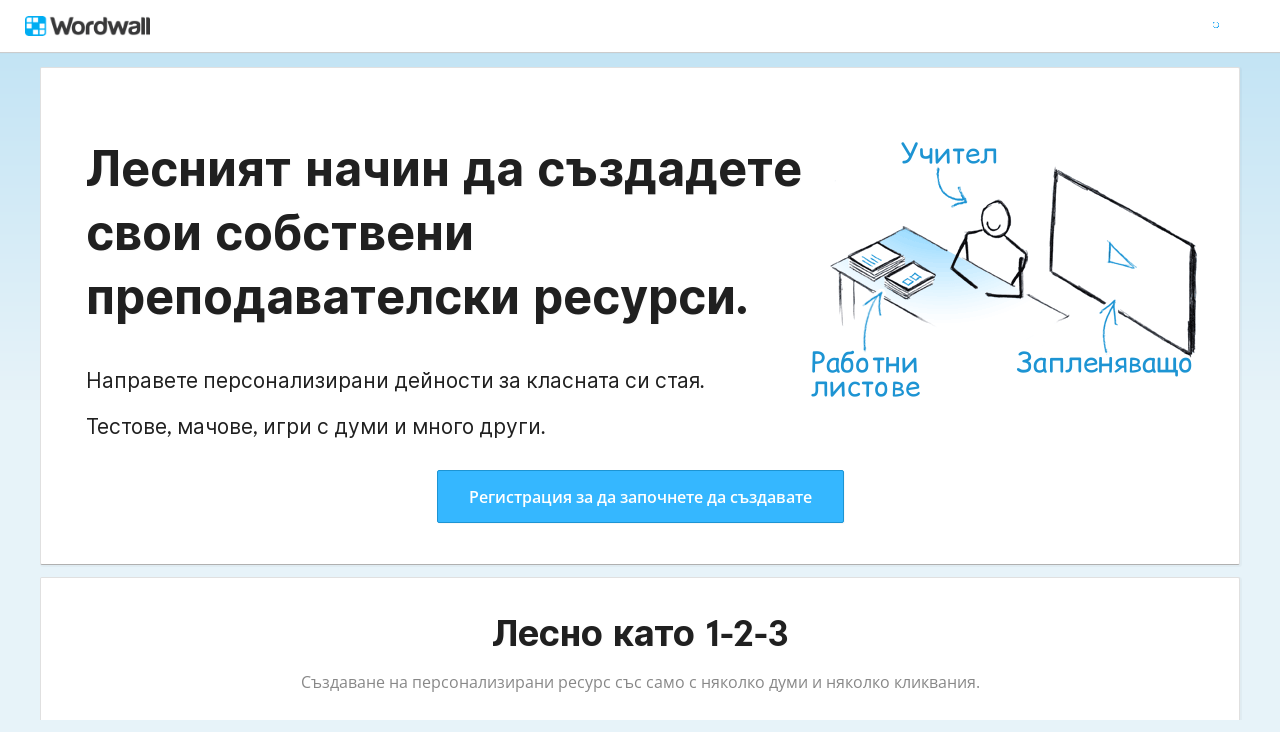

--- FILE ---
content_type: text/html; charset=utf-8
request_url: https://wordwall.net/bg
body_size: 14463
content:

<!DOCTYPE html>
<html lang="bg" dir="ltr" prefix="og: http://ogp.me/ns#"> 
<head>    
    <meta charset="utf-8">
    <script>
    (function(w,d,s,l,i){w[l]=w[l]||[];w[l].push({'gtm.start':
    new Date().getTime(),event:'gtm.js'});var f=d.getElementsByTagName(s)[0],
    j=d.createElement(s),dl=l!='dataLayer'?'&l='+l:'';j.async=true;j.src=
    'https://www.googletagmanager.com/gtm.js?id='+i+dl;f.parentNode.insertBefore(j,f);
    })(window,document,'script','dataLayer','GTM-NZ7ZRHHJ');</script>

    <meta name="charset" content="utf-8">
    <title>Wordwall | &#x421;&#x44A;&#x437;&#x434;&#x430;&#x432;&#x430;&#x43D;&#x435; &#x43D;&#x430; &#x43F;&#x43E;-&#x434;&#x43E;&#x431;&#x440;&#x438; &#x443;&#x440;&#x43E;&#x446;&#x438; &#x43F;&#x43E;-&#x431;&#x44A;&#x440;&#x437;&#x43E;</title>
    <meta name="description" content="&#x41D;&#x443;&#x436;&#x434;&#x430; &#x43E;&#x442; &#x441;&#x432;&#x435;&#x436; &#x443;&#x447;&#x435;&#x431;&#x435;&#x43D; &#x440;&#x435;&#x441;&#x443;&#x440;&#x441;, &#x43A;&#x43E;&#x439;&#x442;&#x43E; &#x43F;&#x43E;&#x434;&#x445;&#x43E;&#x436;&#x434;&#x430; &#x432;&#x430;&#x448;&#x438;&#x44F; &#x43A;&#x43B;&#x430;&#x441;&#x430; &#x438; &#x441;&#x442;&#x438;&#x43B; &#x43D;&#x430; &#x43F;&#x440;&#x435;&#x43F;&#x43E;&#x434;&#x430;&#x432;&#x430;&#x43D;&#x435;? &#x421;&#x44A;&#x437;&#x434;&#x430;&#x432;&#x430;&#x43D;&#x435; &#x43D;&#x430; &#x43F;&#x435;&#x440;&#x441;&#x43E;&#x43D;&#x430;&#x43B;&#x438;&#x437;&#x438;&#x440;&#x430;&#x43D; &#x43F;&#x430;&#x43A;&#x435;&#x442; &#x43E;&#x442; &#x438;&#x43D;&#x442;&#x435;&#x440;&#x430;&#x43A;&#x442;&#x438;&#x432;&#x43D;&#x438; &#x438; &#x43B;&#x438;&#x441;&#x442; &#x434;&#x435;&#x439;&#x43D;&#x43E;&#x441;&#x442;&#x438; &#x432; &#x441;&#x430;&#x43C;&#x43E; &#x435;&#x434;&#x43D;&#x430; &#x43C;&#x438;&#x43D;&#x443;&#x442;&#x430;.">
<meta name="viewport" content="width=device-width, initial-scale=1.0, maximum-scale=1.0, minimal-ui">
<meta http-equiv="X-UA-Compatible" content="IE=edge">
<meta name="apple-mobile-web-app-capable" content="yes">
<meta property="fb:app_id" content="487289454770986">
<link rel="icon" href="https://app.cdn.wordwall.net/static/content/images/favicon.2evmh0qrg1aqcgft8tddfea2.ico">
        <link rel="alternate" href="https://wordwall.net/ca" hreflang="ca" />
        <link rel="alternate" href="https://wordwall.net/cb" hreflang="ceb" />
        <link rel="alternate" href="https://wordwall.net/cs" hreflang="cs" />
        <link rel="alternate" href="https://wordwall.net/da" hreflang="da" />
        <link rel="alternate" href="https://wordwall.net/de" hreflang="de" />
        <link rel="alternate" href="https://wordwall.net/et" hreflang="et" />
        <link rel="alternate" href="https://wordwall.net" hreflang="en" />
        <link rel="alternate" href="https://wordwall.net/es" hreflang="es" />
        <link rel="alternate" href="https://wordwall.net/fr" hreflang="fr" />
        <link rel="alternate" href="https://wordwall.net/hr" hreflang="hr" />
        <link rel="alternate" href="https://wordwall.net/id" hreflang="id" />
        <link rel="alternate" href="https://wordwall.net/it" hreflang="it" />
        <link rel="alternate" href="https://wordwall.net/lv" hreflang="lv" />
        <link rel="alternate" href="https://wordwall.net/lt" hreflang="lt" />
        <link rel="alternate" href="https://wordwall.net/hu" hreflang="hu" />
        <link rel="alternate" href="https://wordwall.net/ms" hreflang="ms" />
        <link rel="alternate" href="https://wordwall.net/nl" hreflang="nl" />
        <link rel="alternate" href="https://wordwall.net/no" hreflang="no" />
        <link rel="alternate" href="https://wordwall.net/uz" hreflang="uz" />
        <link rel="alternate" href="https://wordwall.net/pl" hreflang="pl" />
        <link rel="alternate" href="https://wordwall.net/pt" hreflang="pt" />
        <link rel="alternate" href="https://wordwall.net/ro" hreflang="ro" />
        <link rel="alternate" href="https://wordwall.net/sk" hreflang="sk" />
        <link rel="alternate" href="https://wordwall.net/sl" hreflang="sl" />
        <link rel="alternate" href="https://wordwall.net/sh" hreflang="sr-Latn" />
        <link rel="alternate" href="https://wordwall.net/fi" hreflang="fi" />
        <link rel="alternate" href="https://wordwall.net/sv" hreflang="sv" />
        <link rel="alternate" href="https://wordwall.net/tl" hreflang="tl" />
        <link rel="alternate" href="https://wordwall.net/tr" hreflang="tr" />
        <link rel="alternate" href="https://wordwall.net/vi" hreflang="vi" />
        <link rel="alternate" href="https://wordwall.net/el" hreflang="el" />
        <link rel="alternate" href="https://wordwall.net/bg" hreflang="bg" />
        <link rel="alternate" href="https://wordwall.net/kk" hreflang="kk" />
        <link rel="alternate" href="https://wordwall.net/ru" hreflang="ru" />
        <link rel="alternate" href="https://wordwall.net/sr" hreflang="sr-Cyrl" />
        <link rel="alternate" href="https://wordwall.net/uk" hreflang="uk" />
        <link rel="alternate" href="https://wordwall.net/he" hreflang="he" />
        <link rel="alternate" href="https://wordwall.net/ar" hreflang="ar" />
        <link rel="alternate" href="https://wordwall.net/hi" hreflang="hi" />
        <link rel="alternate" href="https://wordwall.net/gu" hreflang="gu" />
        <link rel="alternate" href="https://wordwall.net/th" hreflang="th" />
        <link rel="alternate" href="https://wordwall.net/ko" hreflang="ko" />
        <link rel="alternate" href="https://wordwall.net/ja" hreflang="ja" />
        <link rel="alternate" href="https://wordwall.net/sc" hreflang="zh-Hans" />
        <link rel="alternate" href="https://wordwall.net/tc" hreflang="zh-Hant" />
    <link rel="alternate" href="https://wordwall.net" hreflang="x-default" />
<link rel="stylesheet" href="https://app.cdn.wordwall.net/static/content/css/theme_fonts.2j6fo1opt1ttcupgpi7fntq2.css">
<link rel="stylesheet" href="https://app.cdn.wordwall.net/static/content/css/vendors/fontawesome/fontawesome.22aeeck8jrzwbtmidt3nrqq2.css">
<link rel="stylesheet" href="https://app.cdn.wordwall.net/static/content/css/vendors/fontawesome/regular.2gqygglcecrrnfktyowxxxa2.css">
<link rel="stylesheet" href="https://app.cdn.wordwall.net/static/content/css/vendors/fontawesome/solid.2_xrvpa0cais40dzumgrmlg2.css">
<link rel="stylesheet" href="https://app.cdn.wordwall.net/static/content/css/vendors/owl-carousel.2qnjidzza-zq8o1i56bne4w2.css">
<link rel="stylesheet" href="https://app.cdn.wordwall.net/static/content/css/global/shell.2iioebbbtnt9oyjhr_ila_w2.css">
<link rel="stylesheet" href="https://app.cdn.wordwall.net/static/content/css/global/global.2cygewuy08lweqkf2fssf6a2.css">
<link rel="stylesheet" href="https://app.cdn.wordwall.net/static/content/css/global/buttons.2mpwzvjd8l3tgxreh1xbsdg2.css">
<link rel="stylesheet" href="https://app.cdn.wordwall.net/static/content/css/global/modal_views.2rwieuw2gdagr7ztlyy1z1q2.css">

<script src="https://app.cdn.wordwall.net/static/scripts/vendor/jquery-1-10-2.2rzqotepy6acictocepzwzw2.js" crossorigin="anonymous"></script>

<script src="https://app.cdn.wordwall.net/static/scripts/resources/strings_bg.2w1b12g74v5l0q5ly4tfuwg2.js" crossorigin="anonymous"></script>

<script src="https://app.cdn.wordwall.net/static/scripts/saltarelle/mscorlib.23haqbztvld_vmbgqmckfnw2.js" crossorigin="anonymous"></script>
<script src="https://app.cdn.wordwall.net/static/scripts/saltarelle/linq.2cc575_28obwhfl6vvtahnq2.js" crossorigin="anonymous"></script>
<script src="https://app.cdn.wordwall.net/static/scripts/global/cdnlinks.2jk0qf_uzyzwwth47nju9pq2.js" crossorigin="anonymous"></script>
<script src="https://app.cdn.wordwall.net/static/scripts/saltarelle/vel-wordwall-global.2__mdynzsf1powhyddxjxka2.js" crossorigin="anonymous"></script>
<script src="https://app.cdn.wordwall.net/static/scripts/saltarelle/vel-wordwall-global-web.29v-rbywvwc9mwqm1gzcjqq2.js" crossorigin="anonymous"></script>
<script src="https://app.cdn.wordwall.net/static/scripts/global/shell_startup.2yctzr642h9ktrlslbka67q2.js" crossorigin="anonymous"></script>

<script type='text/javascript'>
var s=window.ServerModel={};s.userId=Number(0);s.isPro=Boolean(false);s.isBasic=Boolean(false);s.languageId=Number(1026);s.localeId=Number(1033);s.isTest=Boolean(false);s.policyVersion=Number(1);s.policyTestOnly=Boolean(false);s.pageId=Number(20);s.resourceIncrease=Number(0);s.resourceCount=Number(0);s.iso6391Code="bg";s.languageCode="bg";s.guestVisit=[];</script>
<script src="/scripts/global/switches_database.js"></script>
<script src="https://app.cdn.wordwall.net/static/scripts/vendor/cookieconsent-umd-min.2g8dlnai9awnihi_x-747rw2.js" crossorigin="anonymous"></script>

<link rel="stylesheet" href="https://app.cdn.wordwall.net/static/content/css/vendors/cookieconsent-min.2zws351qc7f168xdsmihqxq2.css">

<script>
    window.dataLayer = window.dataLayer || [];

    function gtag() {
        dataLayer.push(arguments);
    }

    gtag('consent', 'default', {
        'ad_user_data': 'denied',
        'ad_personalization': 'denied',
        'ad_storage': 'denied',
        'analytics_storage': 'denied'
    });
    gtag('js', new Date());
    gtag('config', 'G-N4J48Z4ENN', {
        'deployment_env': 'production'
    });
</script>
<script type="text/plain" data-category="analytics" async data-src="https://www.googletagmanager.com/gtag/js?id=G-N4J48Z4ENN"></script>


<script type="text/javascript">
    $(document).ajaxSend(function (event, jqXHR, ajaxOptions) {
        jqXHR.setRequestHeader("X-Wordwall-Version", "1.0.0.0");
    });
</script>

    
    <link rel="stylesheet" href="https://app.cdn.wordwall.net/static/content/css/home/homepage.2gbpilkdq0yk2rfhmlg5aoq2.css">
<link rel="stylesheet" href="https://app.cdn.wordwall.net/static/content/css/home/top_banner.21llew71l5aggpw6aimvwng2.css">
<link rel="stylesheet" href="https://app.cdn.wordwall.net/static/content/css/home/template_panel.2i7n_83aifmrvlu4kk5orgw2.css">
<link rel="stylesheet" href="https://app.cdn.wordwall.net/static/content/css/community/community.2mcdxmohm1taukfm_zhj3fg2.css">
<link rel="stylesheet" href="https://app.cdn.wordwall.net/static/content/css/home/benefit_panel.2jkv1gdnybu1ld7imhvecog2.css">

    <script src="https://app.cdn.wordwall.net/static/scripts/saltarelle/vel-wordwall-global-pages.2pwklmp2xifxm2vdwvdlwsw2.js" crossorigin="anonymous"></script>
        <meta name="twitter:card" content="summary_large_image">
<meta name="twitter:site" content="@getwordwall">
<meta property="og:title" content="Wordwall - &#x421;&#x44A;&#x437;&#x434;&#x430;&#x432;&#x430;&#x43D;&#x435; &#x43D;&#x430; &#x43F;&#x43E;-&#x434;&#x43E;&#x431;&#x440;&#x438; &#x443;&#x440;&#x43E;&#x446;&#x438; &#x43F;&#x43E;-&#x431;&#x44A;&#x440;&#x437;&#x43E;">
<meta property="og:image" content="https://app.cdn.wordwall.net/static/content/images/homepage/open-graph.2fplfla-ukiy5gtfwljuitw2.png"> 
<meta property="og:type" content="website">
<meta property="og:image:width" content="1200"/>
<meta property="og:image:height" content="630"/>


    <script type="application/ld+json">
        {
          "@context": "https://schema.org",
          "@graph": [
            {
              "@type": "WebSite",
              "@id": "https://wordwall.net/#website",
              "url": "https://wordwall.net",
              "name": "Wordwall",
              "potentialAction": {
                "@type": "SearchAction",
                "target": "https://wordwall.net/search?query={search_term_string}",
                "query-input": "required name=search_term_string"
              }
            },
            {
              "@type": "Organization",
              "@id": "https://wordwall.net/#organization",
              "legalName": "Wordwall",
              "name": "Wordwall",
              "url": "https://wordwall.net",
              "logo": "https://app.cdn.wordwall.net/static/content/images/global/logo-large.2bqpxglqwvexwcf9huxjhhg2.png",
              "sameAs": [
                "https://www.facebook.com/Wordwall/",
                "https://www.linkedin.com/company/wordwall/",
                "https://www.instagram.com/wordwalldotnet/"
              ]
            }
          ]
        }
    </script>

</head>
<body>
    <noscript><iframe src="https://www.googletagmanager.com/ns.html?id=GTM-NZ7ZRHHJ"
height="0" width="0" style="display:none;visibility:hidden"></iframe></noscript>

    <div id="error_report" class="hidden"></div>
    <div id="notification_banners" class="js-notification-banners"></div>
    <div id="outer_wrapper">
            <div class="js-header-ajax">
    <div class="header-wrapper">
        <header>
            <div id="logo" class="float-left"></div>
            <img class="js-header-ajax-load float-right header-load" src="https://app.cdn.wordwall.net/static/content/images/loading_bar_white_small.2b_1tqzjucyplw6yqoygnua2.gif" />
        </header> 
    </div>
</div>

        

<script>$(document).ready(function(){new VEL.Wordwall.Global.Pages.Home.HomePage().initialize();});</script>


<div class="content-panel home js-home-page">
    <div style="overflow-x: hidden;">
        

<div class="home-panel top-panel js-top-panel">
    <div>
        <div class="top-image float-right js-top-image">
            <div class="top-image-inner">
                <img src="https://app.cdn.wordwall.net/static/content/images/homepage/top-image-unlabelled-teacher.2mtj943u2zwjwr8thtqtdeg2.png" />
                <span class="top-image-label teacher">&#x423;&#x447;&#x438;&#x442;&#x435;&#x43B;</span>
                <span class="top-image-label printables">&#x420;&#x430;&#x431;&#x43E;&#x442;&#x43D;&#x438; &#x43B;&#x438;&#x441;&#x442;&#x43E;&#x432;&#x435;</span>
                <span class="top-image-label interactives">&#x417;&#x430;&#x43F;&#x43B;&#x435;&#x43D;&#x44F;&#x432;&#x430;&#x449;&#x43E;</span>
            </div>
        </div>
        <h1>&#x41B;&#x435;&#x441;&#x43D;&#x438;&#x44F;&#x442; &#x43D;&#x430;&#x447;&#x438;&#x43D; &#x434;&#x430; &#x441;&#x44A;&#x437;&#x434;&#x430;&#x434;&#x435;&#x442;&#x435; &#x441;&#x432;&#x43E;&#x438; &#x441;&#x43E;&#x431;&#x441;&#x442;&#x432;&#x435;&#x43D;&#x438; &#x43F;&#x440;&#x435;&#x43F;&#x43E;&#x434;&#x430;&#x432;&#x430;&#x442;&#x435;&#x43B;&#x441;&#x43A;&#x438; &#x440;&#x435;&#x441;&#x443;&#x440;&#x441;&#x438;.</h1>
        <h2>&#x41D;&#x430;&#x43F;&#x440;&#x430;&#x432;&#x435;&#x442;&#x435; &#x43F;&#x435;&#x440;&#x441;&#x43E;&#x43D;&#x430;&#x43B;&#x438;&#x437;&#x438;&#x440;&#x430;&#x43D;&#x438; &#x434;&#x435;&#x439;&#x43D;&#x43E;&#x441;&#x442;&#x438; &#x437;&#x430; &#x43A;&#x43B;&#x430;&#x441;&#x43D;&#x430;&#x442;&#x430; &#x441;&#x438; &#x441;&#x442;&#x430;&#x44F;.</h2>
        <h2>&#x422;&#x435;&#x441;&#x442;&#x43E;&#x432;&#x435;, &#x43C;&#x430;&#x447;&#x43E;&#x432;&#x435;, &#x438;&#x433;&#x440;&#x438; &#x441; &#x434;&#x443;&#x43C;&#x438; &#x438; &#x43C;&#x43D;&#x43E;&#x433;&#x43E; &#x434;&#x440;&#x443;&#x433;&#x438;.</h2>
        <div class="home-cta">
                <a class="default-btn large" href="/bg/account/basicsignup?ref=home-benefit-cta">&#x420;&#x435;&#x433;&#x438;&#x441;&#x442;&#x440;&#x430;&#x446;&#x438;&#x44F; &#x437;&#x430; &#x434;&#x430; &#x437;&#x430;&#x43F;&#x43E;&#x447;&#x43D;&#x435;&#x442;&#x435; &#x434;&#x430; &#x441;&#x44A;&#x437;&#x434;&#x430;&#x432;&#x430;&#x442;&#x435;</a>
        </div>
    </div>
    <div class="homepage-video js-homepage-video hidden">
        <img class="home-video-triangle" src="https://app.cdn.wordwall.net/static/content/images/homepage/video/video-triangle.29kcrab7dbtlwh-exhwfy9q2.png" />
        <img class="js-home-video-play home-video-play" src="https://app.cdn.wordwall.net/static/content/images/homepage/video/btn_play.2pei7bl6if3sfelnm8f1gdw2.png" />
        <img class="js-thumbnail" src="https://app.cdn.wordwall.net/static/content/images/homepage/video/video-thumbnail.2jz_5eacfdetauasvnmfhva2.jpg" onerror="VEL.Wordwall.Global.Helpers.ActivityHelper.onThumbnailError(this)"/>
    </div>
    <div class="homepage-video homepage-video-no-youtube js-homepage-video-no-youtube hidden">
        <img class="home-video-triangle" src="https://app.cdn.wordwall.net/static/content/images/homepage/video/video-triangle.29kcrab7dbtlwh-exhwfy9q2.png" />
        <img class="js-thumbnail" src="https://app.cdn.wordwall.net/static/content/images/homepage/video/video-thumbnail.2jz_5eacfdetauasvnmfhva2.jpg" onerror="VEL.Wordwall.Global.Helpers.ActivityHelper.onThumbnailError(this)"/>
    </div>
</div>


        


        <div class="home-panel how-it-works-panel">
    <h1 class="banner-header js-easy123-title">&#x41B;&#x435;&#x441;&#x43D;&#x43E; &#x43A;&#x430;&#x442;&#x43E; 1-2-3</h1>
    <p class="banner-sub-text">&#x421;&#x44A;&#x437;&#x434;&#x430;&#x432;&#x430;&#x43D;&#x435; &#x43D;&#x430; &#x43F;&#x435;&#x440;&#x441;&#x43E;&#x43D;&#x430;&#x43B;&#x438;&#x437;&#x438;&#x440;&#x430;&#x43D;&#x438; &#x440;&#x435;&#x441;&#x443;&#x440;&#x441; &#x441;&#x44A;&#x441; &#x441;&#x430;&#x43C;&#x43E; &#x441; &#x43D;&#x44F;&#x43A;&#x43E;&#x43B;&#x43A;&#x43E; &#x434;&#x443;&#x43C;&#x438; &#x438; &#x43D;&#x44F;&#x43A;&#x43E;&#x43B;&#x43A;&#x43E; &#x43A;&#x43B;&#x438;&#x43A;&#x432;&#x430;&#x43D;&#x438;&#x44F;.</p>
    <br/>
    <div class="story">
        <div class="story-section">
            <div class="image-wrapper js-easy123-image">
                <img src="https://app.cdn.wordwall.net/static/content/images/homepage/how-it-works-1.2flzrfn618ztwfiqaos6jta2.png"/>
                <img class="hidden" src="https://app.cdn.wordwall.net/static/content/images/homepage/how-it-works-1b.2x_ng1lqx_bm8ejpz2uvqbg2.png"/>
            </div>
            <p>&#x418;&#x437;&#x431;&#x435;&#x440;&#x435;&#x442;&#x435; &#x448;&#x430;&#x431;&#x43B;&#x43E;&#x43D;.</p>
        </div>
        <div class="story-section">
            <div class="image-wrapper js-easy123-image">
                <img src="https://app.cdn.wordwall.net/static/content/images/homepage/how-it-works-2.2wpnit_aumz2p22shtu3d6w2.png" />
                <img class="hidden" src="https://app.cdn.wordwall.net/static/content/images/homepage/how-it-works-2b.2m2lbperrwmnepi1jrgww5q2.png" />
            </div>
            <p>&#x412;&#x44A;&#x432;&#x435;&#x434;&#x435;&#x442;&#x435; &#x432;&#x430;&#x448;&#x435;&#x442;&#x43E; &#x441;&#x44A;&#x434;&#x44A;&#x440;&#x436;&#x430;&#x43D;&#x438;&#x435;.</p>
        </div>
        <div class="story-section wide">
            <div class="image-wrapper js-easy123-image">
                <img src="https://app.cdn.wordwall.net/static/content/images/homepage/how-it-works-3.2qab77xljg2emixvz56oxea2.png" />
                <img class="hidden" src="https://app.cdn.wordwall.net/static/content/images/homepage/how-it-works-3b.2ow4pnzzbnr11uyroeizlkw2.png" />
            </div>
            <p>&#x412;&#x44A;&#x437;&#x43F;&#x440;&#x43E;&#x438;&#x437;&#x432;&#x435;&#x436;&#x434;&#x430;&#x439;&#x442;&#x435; &#x430;&#x43A;&#x442;&#x438;&#x432;&#x43D;&#x43E;&#x441;&#x442;&#x442;&#x430; &#x441;&#x438; &#x43D;&#x430; &#x432;&#x441;&#x44F;&#x43A;&#x43E; &#x443;&#x441;&#x442;&#x440;&#x43E;&#x439;&#x441;&#x442;&#x432;&#x43E; &#x438;&#x43B;&#x438; &#x44F; &#x43E;&#x442;&#x43F;&#x435;&#x447;&#x430;&#x442;&#x432;&#x430;&#x439;&#x442;&#x435;.</p>
        </div>
    </div>
</div>

        

<div class="home-panel home-key-features">
    <h1 class="banner-header">&#x41A;&#x430;&#x43A; Wordwall &#x43F;&#x43E;&#x43C;&#x430;&#x433;&#x430; &#x43D;&#x430; &#x443;&#x447;&#x438;&#x442;&#x435;&#x43B;&#x438;&#x442;&#x435; &#x434;&#x430; &#x441;&#x43F;&#x435;&#x441;&#x442;&#x44F;&#x442; &#x432;&#x440;&#x435;&#x43C;&#x435;</h1>

    <div class="home-key-features-grid">
        <div class="home-key-feature">
            <img src="https://app.cdn.wordwall.net/static/content/images/homepage/keyfeatures/1min.2xoue3tp3xtprc8hwqupuua2.png" />
            <h2>&#x421;&#x44A;&#x437;&#x434;&#x430;&#x439;&#x442;&#x435; &#x434;&#x435;&#x439;&#x43D;&#x43E;&#x441;&#x442; &#x437;&#x430; 1 &#x43C;&#x438;&#x43D;&#x443;&#x442;&#x430;</h2>
            <p>&#x41F;&#x440;&#x43E;&#x441;&#x442;&#x43E; &#x432;&#x44A;&#x432;&#x435;&#x434;&#x435;&#x442;&#x435; &#x441;&#x44A;&#x434;&#x44A;&#x440;&#x436;&#x430;&#x43D;&#x438;&#x435;&#x442;&#x43E; &#x441;&#x438; - &#x438;&#x43B;&#x438; &#x438;&#x437;&#x43F;&#x43E;&#x43B;&#x437;&#x432;&#x430;&#x439;&#x442;&#x435; &#x43D;&#x430;&#x448;&#x438;&#x44F; &#x433;&#x435;&#x43D;&#x435;&#x440;&#x430;&#x442;&#x43E;&#x440; &#x43D;&#x430; &#x441;&#x44A;&#x434;&#x44A;&#x440;&#x436;&#x430;&#x43D;&#x438;&#x435; &#x441; &#x438;&#x437;&#x43A;&#x443;&#x441;&#x442;&#x432;&#x435;&#x43D; &#x438;&#x43D;&#x442;&#x435;&#x43B;&#x435;&#x43A;&#x442; - &#x438; &#x43D;&#x430;&#x442;&#x438;&#x441;&#x43D;&#x435;&#x442;&#x435; &#x432;&#x44A;&#x437;&#x43F;&#x440;&#x43E;&#x438;&#x437;&#x432;&#x435;&#x436;&#x434;&#x430;&#x43D;&#x435;. &#x422;&#x43E;&#x43B;&#x43A;&#x43E;&#x432;&#x430; &#x435; &#x43F;&#x440;&#x43E;&#x441;&#x442;&#x43E;.</p>
        </div>
        <div class="home-key-feature">
            <img src="https://app.cdn.wordwall.net/static/content/images/homepage/keyfeatures/30activitty.2x4yj0gnzpodcy_yqkctukw2.png" />
            <h2>30&#x2B; &#x432;&#x438;&#x434;&#x430; &#x434;&#x435;&#x439;&#x43D;&#x43E;&#x441;&#x442;&#x438; &#x432; &#x435;&#x434;&#x43D;&#x430; &#x43F;&#x43B;&#x430;&#x442;&#x444;&#x43E;&#x440;&#x43C;&#x430;</h2>
            <p>&#x412;&#x438;&#x43A;&#x442;&#x43E;&#x440;&#x438;&#x43D;&#x430;, &#x441;&#x44A;&#x432;&#x43F;&#x430;&#x434;&#x435;&#x43D;&#x438;&#x435;, &#x444;&#x43B;&#x430;&#x448; &#x43A;&#x430;&#x440;&#x442;&#x438;, &#x432;&#x44A;&#x432;&#x435;&#x434;&#x435;&#x442;&#x435; &#x43E;&#x442;&#x433;&#x43E;&#x432;&#x43E;&#x440;&#x430;, &#x437;&#x430;&#x432;&#x44A;&#x440;&#x442;&#x435;&#x442;&#x435; &#x43A;&#x43E;&#x43B;&#x435;&#x43B;&#x43E;&#x442;&#x43E;, &#x43F;&#x43E;&#x43F;&#x44A;&#x43B;&#x43D;&#x435;&#x442;&#x435; &#x438;&#x437;&#x440;&#x435;&#x447;&#x435;&#x43D;&#x438;&#x435;&#x442;&#x43E;, &#x433;&#x440;&#x443;&#x43F;&#x43E;&#x432;&#x43E; &#x441;&#x43E;&#x440;&#x442;&#x438;&#x440;&#x430;&#x43D;&#x435; &#x438; &#x43C;&#x43D;&#x43E;&#x433;&#x43E; &#x434;&#x440;&#x443;&#x433;&#x438;.&#xD;&#xA;</p>
        </div>
        <div class="home-key-feature">
            <img src="https://app.cdn.wordwall.net/static/content/images/homepage/keyfeatures/30mcommunityresources4.2guf_o4kfdipfe2hythebaw2.png" />
            <h2>25 &#x43C;&#x438;&#x43B;&#x438;&#x43E;&#x43D;&#x430; &#x440;&#x435;&#x441;&#x443;&#x440;&#x441;&#x438; &#x43D;&#x430; &#x43E;&#x431;&#x449;&#x43D;&#x43E;&#x441;&#x442;&#x442;&#x430;</h2>
            <p>&#x41D;&#x430;&#x448;&#x430;&#x442;&#x430; &#x431;&#x438;&#x431;&#x43B;&#x438;&#x43E;&#x442;&#x435;&#x43A;&#x430; &#x441; &#x432;&#x44A;&#x437;&#x43C;&#x43E;&#x436;&#x43D;&#x43E;&#x441;&#x442; &#x437;&#x430; &#x442;&#x44A;&#x440;&#x441;&#x435;&#x43D;&#x435; &#x441;&#x44A;&#x434;&#x44A;&#x440;&#x436;&#x430; &#x43C;&#x438;&#x43B;&#x438;&#x43E;&#x43D;&#x438; &#x434;&#x435;&#x439;&#x43D;&#x43E;&#x441;&#x442;&#x438;, &#x441;&#x44A;&#x437;&#x434;&#x430;&#x434;&#x435;&#x43D;&#x438; &#x43E;&#x442; &#x443;&#x447;&#x438;&#x442;&#x435;&#x43B;&#x438;, &#x43A;&#x43E;&#x438;&#x442;&#x43E; &#x43C;&#x43E;&#x436;&#x435;&#x442;&#x435; &#x43D;&#x435;&#x437;&#x430;&#x431;&#x430;&#x432;&#x43D;&#x43E; &#x434;&#x430; &#x438;&#x433;&#x440;&#x430;&#x435;&#x442;&#x435;, &#x441;&#x43F;&#x43E;&#x434;&#x435;&#x43B;&#x44F;&#x442;&#x435; &#x438; &#x440;&#x435;&#x434;&#x430;&#x43A;&#x442;&#x438;&#x440;&#x430;&#x442;&#x435;.&#xD;&#xA;</p>
        </div>
        <div class="home-key-feature">
            <img src="https://app.cdn.wordwall.net/static/content/images/homepage/keyfeatures/printanyactivity.2ffrfymiocjwvrqawpc5nfq2.png" />
            <h2>&#x41E;&#x442;&#x43F;&#x435;&#x447;&#x430;&#x442;&#x432;&#x430;&#x43D;&#x435; &#x43D;&#x430; &#x432;&#x441;&#x44F;&#x43A;&#x430; &#x434;&#x435;&#x439;&#x43D;&#x43E;&#x441;&#x442;</h2>
            <p>&#x412;&#x441;&#x44F;&#x43A;&#x430; &#x438;&#x43D;&#x442;&#x435;&#x440;&#x430;&#x43A;&#x442;&#x438;&#x432;&#x43D;&#x430; &#x434;&#x435;&#x439;&#x43D;&#x43E;&#x441;&#x442; &#x43C;&#x43E;&#x436;&#x435; &#x434;&#x430; &#x431;&#x44A;&#x434;&#x435; &#x43E;&#x442;&#x43F;&#x435;&#x447;&#x430;&#x442;&#x430;&#x43D;&#x430; &#x43A;&#x430;&#x442;&#x43E; &#x440;&#x430;&#x431;&#x43E;&#x442;&#x435;&#x43D; &#x43B;&#x438;&#x441;&#x442; &#x437;&#x430; &#x438;&#x437;&#x43F;&#x43E;&#x43B;&#x437;&#x432;&#x430;&#x43D;&#x435; &#x432; &#x43A;&#x43B;&#x430;&#x441; &#x438;&#x43B;&#x438; &#x43A;&#x430;&#x442;&#x43E; &#x434;&#x43E;&#x43C;&#x430;&#x448;&#x43D;&#x430; &#x440;&#x430;&#x431;&#x43E;&#x442;&#x430;.</p>
        </div>
        <div class="home-key-feature">
            <img src="https://app.cdn.wordwall.net/static/content/images/homepage/keyfeatures/assignments.25uwl65ufrsppvul1ic4iuw2.png" />
            <h2>&#x417;&#x430;&#x434;&#x430;&#x447;&#x438; &#x437;&#x430; &#x443;&#x447;&#x435;&#x43D;&#x438;&#x446;&#x438;</h2>
            <p>&#x418;&#x433;&#x440;&#x430;&#x439;&#x442;&#x435; &#x434;&#x435;&#x439;&#x43D;&#x43E;&#x441;&#x442;&#x438; &#x437;&#x430;&#x435;&#x434;&#x43D;&#x43E; &#x43D;&#x430; &#x435;&#x43A;&#x440;&#x430;&#x43D;&#x430; &#x43D;&#x430; &#x43A;&#x43B;&#x430;&#x441;&#x43D;&#x430;&#x442;&#x430; &#x441;&#x442;&#x430;&#x44F; &#x438;&#x43B;&#x438; &#x43E;&#x441;&#x442;&#x430;&#x432;&#x435;&#x442;&#x435; &#x443;&#x447;&#x435;&#x43D;&#x438;&#x446;&#x438;&#x442;&#x435; &#x434;&#x430; &#x438;&#x433;&#x440;&#x430;&#x44F;&#x442; &#x43D;&#x430; &#x441;&#x43E;&#x431;&#x441;&#x442;&#x432;&#x435;&#x43D;&#x438;&#x442;&#x435; &#x441;&#x438; &#x443;&#x441;&#x442;&#x440;&#x43E;&#x439;&#x441;&#x442;&#x432;&#x430; &#x438; &#x434;&#x430; &#x43F;&#x440;&#x43E;&#x441;&#x43B;&#x435;&#x434;&#x44F;&#x432;&#x430;&#x442; &#x440;&#x435;&#x437;&#x443;&#x43B;&#x442;&#x430;&#x442;&#x438;&#x442;&#x435; &#x441;&#x438;.</p>
        </div>
        <div class="home-key-feature">
            <img src="https://app.cdn.wordwall.net/static/content/images/homepage/keyfeatures/activitycustomization.2vwhvstjbmrqtlwhchtjxcw2.png" />
            <h2>&#x41F;&#x435;&#x440;&#x441;&#x43E;&#x43D;&#x430;&#x43B;&#x438;&#x437;&#x438;&#x440;&#x430;&#x43D;&#x435; &#x43D;&#x430; &#x434;&#x435;&#x439;&#x43D;&#x43E;&#x441;&#x442;&#x442;&#x430;</h2>
            <p>&#x41B;&#x435;&#x441;&#x43D;&#x43E; &#x43D;&#x430;&#x441;&#x442;&#x440;&#x43E;&#x439;&#x432;&#x430;&#x439;&#x442;&#x435; &#x43F;&#x440;&#x430;&#x432;&#x438;&#x43B;&#x430;&#x442;&#x430; &#x438; &#x432;&#x438;&#x437;&#x443;&#x430;&#x43B;&#x43D;&#x438;&#x442;&#x435; &#x435;&#x444;&#x435;&#x43A;&#x442;&#x438; &#x43D;&#x430; &#x438;&#x433;&#x440;&#x430;&#x442;&#x430; &#x438;&#x43B;&#x438; &#x43F;&#x440;&#x435;&#x432;&#x43A;&#x43B;&#x44E;&#x447;&#x435;&#x442;&#x435; &#x441;&#x44A;&#x434;&#x44A;&#x440;&#x436;&#x430;&#x43D;&#x438;&#x435;&#x442;&#x43E; &#x441;&#x438; &#x43A;&#x44A;&#x43C; &#x43D;&#x430;&#x43F;&#x44A;&#x43B;&#x43D;&#x43E; &#x440;&#x430;&#x437;&#x43B;&#x438;&#x447;&#x43D;&#x430; &#x434;&#x435;&#x439;&#x43D;&#x43E;&#x441;&#x442; &#x441;&#x430;&#x43C;&#x43E; &#x441; &#x435;&#x434;&#x43D;&#x43E; &#x449;&#x440;&#x430;&#x43A;&#x432;&#x430;&#x43D;&#x435;.</p>
        </div>
    </div>

        <div class="home-cta">
            <a class="default-btn large" href="/bg/account/basicsignup?ref=home-key-cta">&#x420;&#x435;&#x433;&#x438;&#x441;&#x442;&#x440;&#x430;&#x446;&#x438;&#x44F; &#x437;&#x430; &#x434;&#x430; &#x437;&#x430;&#x43F;&#x43E;&#x447;&#x43D;&#x435;&#x442;&#x435; &#x434;&#x430; &#x441;&#x44A;&#x437;&#x434;&#x430;&#x432;&#x430;&#x442;&#x435;</a>
        </div>
        <div class="home-cta">
            <a class="default-btn large transparent" href="/bg/price-plans?ref=home-key-cta">&#x420;&#x430;&#x437;&#x433;&#x43B;&#x435;&#x434;&#x430;&#x439;&#x442;&#x435; &#x43F;&#x43B;&#x430;&#x43D;&#x43E;&#x432;&#x435;&#x442;&#x435;</a>
        </div>
</div>


        <a name="templates"></a>
        
<div class="home-panel template-list-panel">
    <h1 class="banner-header js-template-title">&#x41D;&#x430;&#x443;&#x447;&#x435;&#x442;&#x435; &#x43F;&#x43E;&#x432;&#x435;&#x447;&#x435; &#x437;&#x430; &#x43D;&#x430;&#x448;&#x438;&#x442;&#x435; &#x448;&#x430;&#x431;&#x43B;&#x43E;&#x43D;&#x438;</h1>
    <p class="banner-sub-text">&#x418;&#x437;&#x431;&#x435;&#x440;&#x435;&#x442;&#x435; &#x448;&#x430;&#x431;&#x43B;&#x43E;&#x43D;, &#x437;&#x430; &#x434;&#x430; &#x43D;&#x430;&#x443;&#x447;&#x438;&#x442;&#x435; &#x43F;&#x43E;&#x432;&#x435;&#x447;&#x435;</p>
    <div class="clear"></div>
    <div class="big-template-wrapper">
            <a href="/bg/about/template/match-up" class="js-template-item" data-id="3">
                <div class="row">

                    <img class="template-image" draggable="false" src="https://app.cdn.wordwall.net/static/content/icons/templates/match.25a3wkaifl2ivbuhblm1bba2.png">
                    <div class="template-info">
                        <div class="template-name js-template-name" data-id="3">&#x41C;&#x430;&#x447;</div>
                        <div class="template-description js-template-description" data-id="3">&#x412;&#x43B;&#x430;&#x447;&#x438;&#x442;&#x435; &#x438; &#x43F;&#x443;&#x441;&#x43A;&#x430;&#x442;&#x435; &#x432;&#x441;&#x44F;&#x43A;&#x430; &#x43A;&#x43B;&#x44E;&#x447;&#x43E;&#x432;&#x430; &#x434;&#x443;&#x43C;&#x430; &#x434;&#x43E; &#x43D;&#x435;&#x439;&#x43D;&#x43E;&#x442;&#x43E; &#x43E;&#x43F;&#x440;&#x435;&#x434;&#x435;&#x43B;&#x435;&#x43D;&#x438;&#x435;.</div>
                    </div>
                </div>
            </a>
            <a href="/bg/about/template/quiz" class="js-template-item" data-id="5">
                <div class="row">

                    <img class="template-image" draggable="false" src="https://app.cdn.wordwall.net/static/content/icons/templates/quiz.2fln-l-oab1-v0xtxr_ttmq2.png">
                    <div class="template-info">
                        <div class="template-name js-template-name" data-id="5">&#x412;&#x438;&#x43A;&#x442;&#x43E;&#x440;&#x438;&#x43D;&#x430;</div>
                        <div class="template-description js-template-description" data-id="5">&#x41F;&#x43E;&#x440;&#x435;&#x434;&#x438;&#x446;&#x430; &#x43E;&#x442; &#x43C;&#x43D;&#x43E;&#x433;&#x43E;&#x442;&#x43E; &#x432;&#x44A;&#x43F;&#x440;&#x43E;&#x441;&#x438; &#x438;&#x437;&#x431;&#x43E;&#x440;. &#x41D;&#x430;&#x442;&#x438;&#x441;&#x43D;&#x435;&#x442;&#x435; &#x43F;&#x440;&#x430;&#x432;&#x438;&#x43B;&#x43D;&#x438;&#x44F; &#x43E;&#x442;&#x433;&#x43E;&#x432;&#x43E;&#x440; &#x437;&#x430; &#x434;&#x430; &#x43F;&#x440;&#x43E;&#x434;&#x44A;&#x43B;&#x436;&#x438;&#x442;&#x435;.</div>
                    </div>
                </div>
            </a>
            <a href="/bg/about/template/flash-cards" class="js-template-item" data-id="76">
                <div class="row">

                    <img class="template-image" draggable="false" src="https://app.cdn.wordwall.net/static/content/icons/templates/flashcards.2-ufu5q4myzdsogpbebjjza2.png">
                    <div class="template-info">
                        <div class="template-name js-template-name" data-id="76">&#x424;&#x43B;&#x430;&#x448; &#x43A;&#x430;&#x440;&#x442;&#x438;</div>
                        <div class="template-description js-template-description" data-id="76">&#x422;&#x435;&#x441;&#x442;&#x432;&#x430;&#x439;&#x442;&#x435; &#x441;&#x435;&#x431;&#x435; &#x441;&#x438; &#x441; &#x43F;&#x43E;&#x43C;&#x43E;&#x449;&#x442;&#x430; &#x43D;&#x430; &#x43A;&#x430;&#x440;&#x442;&#x438; &#x441; &#x43F;&#x43E;&#x434;&#x43A;&#x430;&#x43D;&#x438; &#x43D;&#x430; &#x43B;&#x438;&#x446;&#x435;&#x432;&#x430;&#x442;&#x430; &#x441;&#x442;&#x440;&#x430;&#x43D;&#x430; &#x438; &#x43E;&#x442;&#x433;&#x43E;&#x432;&#x43E;&#x440;&#x438; &#x43D;&#x430; &#x433;&#x44A;&#x440;&#x431;&#x430;.</div>
                    </div>
                </div>
            </a>
            <a href="/bg/about/template/speaking-cards" class="js-template-item" data-id="70">
                <div class="row">

                    <img class="template-image" draggable="false" src="https://app.cdn.wordwall.net/static/content/icons/templates/speakingcards.2grdctdpx7kmf4ptxgi5luq2.png">
                    <div class="template-info">
                        <div class="template-name js-template-name" data-id="70">&#x421;&#x43B;&#x443;&#x447;&#x430;&#x439;&#x43D;&#x438; &#x43A;&#x430;&#x440;&#x442;&#x438;</div>
                        <div class="template-description js-template-description" data-id="70">&#x420;&#x430;&#x437;&#x433;&#x43B;&#x435;&#x436;&#x434;&#x430;&#x442;, &#x43A;&#x430;&#x440;&#x442;&#x438; &#x43D;&#x430; &#x441;&#x43B;&#x443;&#x447;&#x430;&#x435;&#x43D; &#x43F;&#x440;&#x438;&#x43D;&#x446;&#x438;&#x43F; &#x43E;&#x442; &#x440;&#x430;&#x437;&#x431;&#x44A;&#x440;&#x43A;&#x430;&#x43D;&#x430;&#x442;&#x430; &#x43A;&#x43E;&#x43B;&#x43E;&#x434;&#x430;.</div>
                    </div>
                </div>
            </a>
            <a href="/bg/about/template/spin-the-wheel" class="js-template-item" data-id="8">
                <div class="row">

                    <img class="template-image" draggable="false" src="https://app.cdn.wordwall.net/static/content/icons/templates/wheel.23rzynqr4e-x_jjmcjiejqg2.png">
                    <div class="template-info">
                        <div class="template-name js-template-name" data-id="8">&#x421;&#x43B;&#x443;&#x447;&#x430;&#x439;&#x43D;&#x438; &#x43A;&#x43E;&#x43B;&#x435;&#x43B;&#x43E;</div>
                        <div class="template-description js-template-description" data-id="8">&#x417;&#x430;&#x432;&#x44A;&#x440;&#x442;&#x438; &#x43A;&#x43E;&#x43B;&#x435;&#x43B;&#x43E;&#x442;&#x43E; &#x434;&#x430; &#x432;&#x438;&#x434;&#x438;&#x43C; &#x43A;&#x43E;&#x439; &#x435;&#x43B;&#x435;&#x43C;&#x435;&#x43D;&#x442; &#x438;&#x434;&#x432;&#x430; &#x43D;&#x430;&#x43F;&#x440;&#x435;&#x434;.</div>
                    </div>
                </div>
            </a>
            <a href="/bg/about/template/find-the-match" class="js-template-item" data-id="46">
                <div class="row">

                    <img class="template-image" draggable="false" src="https://app.cdn.wordwall.net/static/content/icons/templates/findthematch.2tllcz8esmzgb1j-km5nkig2.png">
                    <div class="template-info">
                        <div class="template-name js-template-name" data-id="46">&#x41D;&#x430;&#x43C;&#x435;&#x440;&#x438; &#x441;&#x44A;&#x432;&#x43F;&#x430;&#x434;&#x435;&#x43D;&#x438;&#x435;</div>
                        <div class="template-description js-template-description" data-id="46">&#x41D;&#x430;&#x442;&#x438;&#x441;&#x43D;&#x435;&#x442;&#x435; &#x441;&#x44A;&#x432;&#x43F;&#x430;&#x434;&#x435;&#x43D;&#x438;&#x435; &#x43E;&#x442;&#x433;&#x43E;&#x432;&#x43E;&#x440; &#x434;&#x430; &#x433;&#x43E; &#x43E;&#x442;&#x441;&#x442;&#x440;&#x430;&#x43D;&#x44F;&#x442;. &#x41F;&#x43E;&#x432;&#x442;&#x43E;&#x440;&#x435;&#x442;&#x435;, &#x434;&#x43E;&#x43A;&#x430;&#x442;&#x43E; &#x432;&#x441;&#x438;&#x447;&#x43A;&#x438; &#x43E;&#x442;&#x433;&#x43E;&#x432;&#x43E;&#x440;&#x438; &#x441;&#x430; &#x43E;&#x442;&#x43C;&#x438;&#x43D;&#x430;&#x43B;&#x438;.</div>
                    </div>
                </div>
            </a>
            <a href="/bg/about/template/group-sort" class="js-template-item" data-id="2">
                <div class="row">

                    <img class="template-image" draggable="false" src="https://app.cdn.wordwall.net/static/content/icons/templates/group.2s0r1tkmfbbrcbiyzfkkujg2.png">
                    <div class="template-info">
                        <div class="template-name js-template-name" data-id="2">&#x413;&#x440;&#x443;&#x43F;&#x430; &#x441;&#x43E;&#x440;&#x442;&#x438;&#x440;&#x430;&#x43D;&#x435;</div>
                        <div class="template-description js-template-description" data-id="2">&#x412;&#x43B;&#x430;&#x447;&#x438;&#x442;&#x435; &#x438; &#x43F;&#x443;&#x441;&#x43A;&#x430;&#x442;&#x435; &#x432;&#x441;&#x435;&#x43A;&#x438; &#x435;&#x43B;&#x435;&#x43C;&#x435;&#x43D;&#x442; &#x432; &#x43D;&#x435;&#x433;&#x43E;&#x432;&#x43E;&#x442;&#x43E; &#x43F;&#x440;&#x430;&#x432;&#x438;&#x43B;&#x43D;&#x430;&#x442;&#x430; &#x433;&#x440;&#x443;&#x43F;&#x430;.</div>
                    </div>
                </div>
            </a>
            <a href="/bg/about/template/complete-the-sentence" class="js-template-item" data-id="36">
                <div class="row">

                    <img class="template-image" draggable="false" src="https://app.cdn.wordwall.net/static/content/icons/templates/completethesentence.21wksm3sxaw9rmictu3k32w2.png">
                    <div class="template-info">
                        <div class="template-name js-template-name" data-id="36">&#x414;&#x43E;&#x432;&#x44A;&#x440;&#x448;&#x435;&#x442;&#x435; &#x438;&#x437;&#x440;&#x435;&#x447;&#x435;&#x43D;&#x438;&#x435;&#x442;&#x43E;</div>
                        <div class="template-description js-template-description" data-id="36">&#x414;&#x435;&#x439;&#x43D;&#x43E;&#x441;&#x442; &#x43F;&#x43E; &#x437;&#x430;&#x442;&#x432;&#x430;&#x440;&#x44F;&#x43D;&#x435;, &#x43F;&#x440;&#x438; &#x43A;&#x43E;&#x44F;&#x442;&#x43E; &#x43F;&#x43B;&#x44A;&#x437;&#x433;&#x430;&#x442;&#x435; &#x438; &#x43F;&#x443;&#x441;&#x43A;&#x430;&#x442;&#x435; &#x434;&#x443;&#x43C;&#x438; &#x432; &#x43F;&#x440;&#x430;&#x437;&#x43D;&#x438; &#x438;&#x43D;&#x442;&#x435;&#x440;&#x432;&#x430;&#x43B;&#x438; &#x432; &#x442;&#x435;&#x43A;&#x441;&#x442;.</div>
                    </div>
                </div>
            </a>
            <a href="/bg/about/template/open-the-box" class="js-template-item" data-id="30">
                <div class="row">

                    <img class="template-image" draggable="false" src="https://app.cdn.wordwall.net/static/content/icons/templates/openthebox.2joz_n1iivaghihuajmkgcg2.png">
                    <div class="template-info">
                        <div class="template-name js-template-name" data-id="30">&#x41E;&#x442;&#x432;&#x430;&#x440;&#x44F;&#x43D;&#x435; &#x43D;&#x430; &#x43A;&#x443;&#x442;&#x438;&#x44F;&#x442;&#x430;</div>
                        <div class="template-description js-template-description" data-id="30">&#x41D;&#x430;&#x442;&#x438;&#x441;&#x43D;&#x435;&#x442;&#x435; &#x432;&#x441;&#x435;&#x43A;&#x438; &#x43F;&#x43E;&#x43B;&#x435; &#x43D;&#x430; &#x441;&#x432;&#x43E;&#x439; &#x440;&#x435;&#x434; &#x434;&#x430; &#x433;&#x438; &#x43E;&#x442;&#x432;&#x43E;&#x440;&#x438; &#x438; &#x434;&#x430; &#x440;&#x430;&#x437;&#x43A;&#x440;&#x438;&#x435; &#x435;&#x43B;&#x435;&#x43C;&#x435;&#x43D;&#x442; &#x432;&#x44A;&#x442;&#x440;&#x435;.</div>
                    </div>
                </div>
            </a>
            <a href="/bg/about/template/anagram" class="js-template-item" data-id="38">
                <div class="row">

                    <img class="template-image" draggable="false" src="https://app.cdn.wordwall.net/static/content/icons/templates/anagram.2rkldjnkyew-0ecwqj1_1fw2.png">
                    <div class="template-info">
                        <div class="template-name js-template-name" data-id="38">&#x410;&#x43D;&#x430;&#x433;&#x440;&#x430;&#x43C;&#x430;</div>
                        <div class="template-description js-template-description" data-id="38">&#x41F;&#x43B;&#x44A;&#x437;&#x43D;&#x435;&#x442;&#x435; &#x431;&#x443;&#x43A;&#x432;&#x438; &#x432; &#x43F;&#x440;&#x430;&#x432;&#x438;&#x43B;&#x43D;&#x430;&#x442;&#x430; &#x438;&#x43C; &#x43F;&#x43E;&#x437;&#x438;&#x446;&#x438;&#x438; &#x434;&#x430; &#x440;&#x430;&#x437;&#x448;&#x438;&#x444;&#x440;&#x43E;&#x432;&#x430;&#x43C; &#x434;&#x443;&#x43C;&#x430; &#x438;&#x43B;&#x438; &#x444;&#x440;&#x430;&#x437;&#x430;.</div>
                    </div>
                </div>
            </a>
            <a href="/bg/about/template/unjumble" class="js-template-item" data-id="72">
                <div class="row">

                    <img class="template-image" draggable="false" src="https://app.cdn.wordwall.net/static/content/icons/templates/unjumble.2id_1kv9h8oz3l7toishtnq2.png">
                    <div class="template-info">
                        <div class="template-name js-template-name" data-id="72">Unjumble</div>
                        <div class="template-description js-template-description" data-id="72">&#x412;&#x43B;&#x430;&#x447;&#x438;&#x442;&#x435; &#x438; &#x43F;&#x443;&#x441;&#x43A;&#x430;&#x442;&#x435; &#x434;&#x443;&#x43C;&#x438;&#x442;&#x435; &#x434;&#x430; &#x43F;&#x440;&#x435;&#x43F;&#x43E;&#x434;&#x440;&#x435;&#x436;&#x434;&#x430;&#x442;&#x435; &#x432;&#x441;&#x44F;&#x43A;&#x43E; &#x438;&#x437;&#x440;&#x435;&#x447;&#x435;&#x43D;&#x438;&#x435; &#x432; &#x43D;&#x435;&#x439;&#x43D;&#x430;&#x442;&#x430; &#x43F;&#x440;&#x430;&#x432;&#x438;&#x43B;&#x43D;&#x430; &#x43F;&#x43E;&#x441;&#x43B;&#x435;&#x434;&#x43E;&#x432;&#x430;&#x442;&#x435;&#x43B;&#x43D;&#x43E;&#x441;&#x442;.</div>
                    </div>
                </div>
            </a>
            <a href="/bg/about/template/matching-pairs" class="js-template-item" data-id="25">
                <div class="row">

                    <img class="template-image" draggable="false" src="https://app.cdn.wordwall.net/static/content/icons/templates/pairs.2m6cpfs8gril6ashi1u0gmw2.png">
                    <div class="template-info">
                        <div class="template-name js-template-name" data-id="25">&#x421;&#x44A;&#x432;&#x43F;&#x430;&#x434;&#x435;&#x43D;&#x438;&#x435; &#x43D;&#x430; &#x434;&#x432;&#x43E;&#x439;&#x43A;&#x438;</div>
                        <div class="template-description js-template-description" data-id="25">&#x41A;&#x440;&#x430;&#x43D; &#x43D;&#x430; &#x447;&#x438;&#x444;&#x442; &#x43F;&#x43B;&#x43E;&#x447;&#x43A;&#x438; &#x432; &#x434;&#x430;&#x434;&#x435;&#x43D; &#x43C;&#x43E;&#x43C;&#x435;&#x43D;&#x442; &#x434;&#x430; &#x441;&#x435; &#x440;&#x430;&#x437;&#x43A;&#x440;&#x438;&#x435;, &#x430;&#x43A;&#x43E; &#x442;&#x435; &#x441;&#x430; &#x435;&#x434;&#x438;&#x43D; &#x43C;&#x430;&#x447;.</div>
                    </div>
                </div>
            </a>
    </div>
        <div class="home-cta">
            <a class="default-btn large" href="/bg/account/basicsignup?ref=home-cta">&#x420;&#x435;&#x433;&#x438;&#x441;&#x442;&#x440;&#x430;&#x446;&#x438;&#x44F; &#x437;&#x430; &#x434;&#x430; &#x437;&#x430;&#x43F;&#x43E;&#x447;&#x43D;&#x435;&#x442;&#x435; &#x434;&#x430; &#x441;&#x44A;&#x437;&#x434;&#x430;&#x432;&#x430;&#x442;&#x435;</a>
        </div>
</div>

    </div>
</div>

        <div class="clear"></div>
            <div class="js-footer-ajax">
    <span class="js-footer-ajax-load"></span>
</div>

    </div>
    <div id="last_message" class="hidden"></div>
    <div class="auto-save-wrapper js-auto-save-wrapper">
    <a href="#" class="js-auto-save-link auto-save-link">
        Възстановяване на авто-записаната: <span class="auto-save-title js-auto-save-title"></span>?
    </a>
    <i class="fa fa-xmark auto-save-close js-auto-save-close"></i>
</div>


    <div id="toast_popup_wrapper">
    <div id="toast_popup"></div>
</div>

<div id="pseudo_full_screen"></div>

<div class="modal-view-wrapper js-modal-view-wrapper hidden">
    <div class="modal-view-bg js-modal-view-bg"></div>
    <div class="modal-view js-modal-view"></div>
</div>


<script type="text/template" id="video_modal_template">
    <iframe style="width: 100%; height: 100%; aspect-ratio: 16/9;" src="{0}" frameborder="0" allowfullscreen></iframe>
</script>

<script type="text/template" id="input_modal_template">
    <h1>{0}</h1>
    <input type="text" class="js-input-text" placeholder="{1}" maxlength="{2}" />
</script>

<script type="text/template" id="email_input_modal_template">
    <h1>{0}</h1>
    <div class="validate-input-wrapper">
        <input autocomplete="off" class="text-input js-input-text valid" id="email_input" name="AdminEmail" placeholder="{1}" spellcheck="false" type="text" value="" maxlength="{2}">
        <div class="validation-icon-wrapper js-validation-icon-wrapper">
            <span class="js-validation-icon fa fa-circle-check validation-icon" id="name_input_validation"></span>
        </div>
    </div>
</script>

<script type="text/template" id="folder_input_color_modal_template">
    <h1>{0}</h1>
    <h2>&#x418;&#x43C;&#x435; &#x43D;&#x430; &#x43F;&#x430;&#x43F;&#x43A;&#x430;</h2>
    <input type="text" class="js-input-text" placeholder="{1}" maxlength="{2}" />
    <h2>&#x426;&#x432;&#x44F;&#x442; &#x43D;&#x430; &#x43F;&#x430;&#x43F;&#x43A;&#x430;&#x442;&#x430;</h2>
    <div class="color-grid js-color-grid"></div>
</script>

<script type="text/template" id="folder_color_modal_template">
    <h1>&#x41F;&#x440;&#x43E;&#x43C;&#x44F;&#x43D;&#x430; &#x43D;&#x430; &#x446;&#x432;&#x435;&#x442;&#x430;</h1>
    <div class="color-grid js-color-grid"></div>
</script>

<script type="text/template" id="input_color_template">
    <div class="color-circle js-color-circle color-circle-blue" data-color="Blue"></div>
    <div class="color-circle js-color-circle color-circle-indigo" data-color="Indigo"></div>
    <div class="color-circle js-color-circle color-circle-purple" data-color="Purple"></div>
    <div class="color-circle js-color-circle color-circle-red" data-color="Red"></div>
    <div class="color-circle js-color-circle color-circle-orange" data-color="Orange"></div>
    <div class="color-circle js-color-circle color-circle-yellow" data-color="Yellow"></div>
    <div class="color-circle js-color-circle color-circle-green" data-color="Green"></div>
    <div class="color-circle js-color-circle color-circle-grey" data-color="Grey"></div>
</script>

<script type="text/template" id="feed_prev_template">
    <span class="feed-prev-button fa fa-chevron-left js-feed-prev-button"></span>
</script>

<script type="text/template" id="feed_next_template">
    <span class="feed-next-button fa fa-chevron-right js-feed-next-button"></span>
</script>

<script type="text/template" id="export_modal_template">
    <div><h1>&#x418;&#x437;&#x43D;&#x43E;&#x441;</h1>&#x41A;&#x43E;&#x439; &#x444;&#x43E;&#x440;&#x43C;&#x430;&#x442; &#x438;&#x441;&#x43A;&#x430;&#x442;&#x435; &#x434;&#x430; &#x435;&#x43A;&#x441;&#x43F;&#x43E;&#x440;&#x442;&#x438;&#x440;&#x430;&#x442;&#x435; &#x43A;&#x430;&#x442;&#x43E;?</div>
</script>

<script type="text/template" id="modal_template">
    <div class="modal-view-box js-modal-view-box {1}">
        <h1 class="header js-modal-header">
            <span class="js-modal-header-text"></span>
        </h1>
        <div class="clear"></div>
        <div class="modal-content js-modal-content {0}"></div>
        <div class="js-modal-footer-wrapper"></div>
        <div class="clear"></div>
        <span class="js-close-modal-view close-modal-view">&times;</span>
    </div>
</script>


<script type="text/template" id="generic_modal_template_btn">
    <button id="{0}" class="default-btn {1} medium ">{2}</button>
</script>

<script type="text/template" id="subscription_required_feature_template">
        <div>
            <img src="{2}" />
            <h2>{1}</h2>
            <div class="subscription-benefits">
                <p>&#x410;&#x431;&#x43E;&#x43D;&#x430;&#x442;&#x438;&#x442;&#x435; &#x43C;&#x43E;&#x433;&#x430;&#x442;:</p>
                <ul>
                        <li>&#x421;&#x44A;&#x437;&#x434;&#x430;&#x432;&#x430;&#x439;&#x442;&#x435; &#x438; &#x440;&#x435;&#x434;&#x430;&#x43A;&#x442;&#x438;&#x440;&#x430;&#x439;&#x442;&#x435; &#x43D;&#x435;&#x43E;&#x433;&#x440;&#x430;&#x43D;&#x438;&#x447;&#x435;&#x43D;&#x438; &#x434;&#x435;&#x439;&#x43D;&#x43E;&#x441;&#x442;&#x438;</li>
                        <li>&#x433;&#x435;&#x43D;&#x435;&#x440;&#x438;&#x440;&#x430;&#x439;&#x442;&#x435; &#x441;&#x44A;&#x434;&#x44A;&#x440;&#x436;&#x430;&#x43D;&#x438;&#x435; &#x441; AI</li>
                        <li>&#x420;&#x435;&#x434;&#x430;&#x43A;&#x442;&#x438;&#x440;&#x430;&#x43D;&#x435; &#x43D;&#x430; &#x43E;&#x43F;&#x446;&#x438;&#x438;&#x442;&#x435; &#x437;&#x430; &#x430;&#x43A;&#x442;&#x438;&#x432;&#x43D;&#x43E;&#x441;&#x442;</li>
                        <li>&#x41E;&#x442;&#x43F;&#x435;&#x447;&#x430;&#x442;&#x432;&#x430;&#x43D;&#x435; &#x43D;&#x430; &#x440;&#x430;&#x431;&#x43E;&#x442;&#x43D;&#x438; &#x43B;&#x438;&#x441;&#x442;&#x43E;&#x432;&#x435;</li>
                        <li>&#x422;&#x44A;&#x440;&#x441;&#x435;&#x43D;&#x435; &#x438; &#x434;&#x43E;&#x441;&#x442;&#x44A;&#x43F; &#x434;&#x43E; &#x434;&#x440;&#x443;&#x433;&#x438; &#x434;&#x435;&#x439;&#x43D;&#x43E;&#x441;&#x442;&#x438; &#x43D;&#x430; &#x443;&#x447;&#x438;&#x442;&#x435;&#x43B;&#x438;&#x442;&#x435;</li>
                </ul>
            </div>
            <a class="default-btn fit js-subscribe-button" href='/bg/account/upgrade?ref={0}'>
                &#x410;&#x431;&#x43E;&#x43D;&#x438;&#x440;&#x430;&#x439;&#x442;&#x435; &#x441;&#x435; &#x437;&#x430; Wordwall
            </a>
        </div>
</script>

<script type="text/template" id="pro_subscription_required_feature_template">
        <div>
            <img src="{2}" />
            <h2>{1}</h2>
            <div class="subscription-benefits">
                <p>&#x410;&#x431;&#x43E;&#x43D;&#x430;&#x442;&#x438;&#x442;&#x435; &#x43D;&#x430; Pro &#x43C;&#x43E;&#x433;&#x430;&#x442;:</p>
                <ul>
                        <li>&#x441;&#x44A;&#x437;&#x434;&#x430;&#x432;&#x430;&#x43D;&#x435; &#x438; &#x440;&#x435;&#x434;&#x430;&#x43A;&#x442;&#x438;&#x440;&#x430;&#x43D;&#x435; &#x43D;&#x430; &#x43D;&#x435;&#x43E;&#x433;&#x440;&#x430;&#x43D;&#x438;&#x447;&#x435;&#x43D;&#x438; &#x434;&#x435;&#x439;&#x43D;&#x43E;&#x441;&#x442;&#x438;, &#x432;&#x43A;&#x43B;&#x44E;&#x447;&#x438;&#x442;&#x435;&#x43B;&#x43D;&#x43E; Pro &#x448;&#x430;&#x431;&#x43B;&#x43E;&#x43D;&#x438;</li>
                        <li>&#x433;&#x435;&#x43D;&#x435;&#x440;&#x438;&#x440;&#x430;&#x439;&#x442;&#x435; &#x441;&#x44A;&#x434;&#x44A;&#x440;&#x436;&#x430;&#x43D;&#x438;&#x435; &#x441; AI</li>
                        <li>&#x420;&#x435;&#x434;&#x430;&#x43A;&#x442;&#x438;&#x440;&#x430;&#x43D;&#x435; &#x43D;&#x430; &#x43E;&#x43F;&#x446;&#x438;&#x438;&#x442;&#x435; &#x437;&#x430; &#x430;&#x43A;&#x442;&#x438;&#x432;&#x43D;&#x43E;&#x441;&#x442;</li>
                        <li>&#x41E;&#x442;&#x43F;&#x435;&#x447;&#x430;&#x442;&#x432;&#x430;&#x43D;&#x435; &#x43D;&#x430; &#x440;&#x430;&#x431;&#x43E;&#x442;&#x43D;&#x438; &#x43B;&#x438;&#x441;&#x442;&#x43E;&#x432;&#x435;</li>
                        <li>&#x422;&#x44A;&#x440;&#x441;&#x435;&#x43D;&#x435; &#x438; &#x434;&#x43E;&#x441;&#x442;&#x44A;&#x43F; &#x434;&#x43E; &#x434;&#x440;&#x443;&#x433;&#x438; &#x434;&#x435;&#x439;&#x43D;&#x43E;&#x441;&#x442;&#x438; &#x43D;&#x430; &#x443;&#x447;&#x438;&#x442;&#x435;&#x43B;&#x438;&#x442;&#x435;</li>
                </ul>
            </div>
            <a class="default-btn fit" href='/bg/account/upgrade?ref={0}'>
                &#x41D;&#x430;&#x434;&#x441;&#x442;&#x440;&#x43E;&#x439;&#x442;&#x435; &#x434;&#x43E; Wordwall Pro
            </a>
        </div>
</script>


<script type="text/template" id="notification_banner_template">
    <div class="notification-banner js-notification-banner">
        <span class="text">{0}</span>
        <span class="fa fa-times js-banner-dismiss"></span>
    </div>
</script>


<script type="text/template" id="policy_update_warning_modal_template">
    <div class="js-policy js-policy-warning policy policy-warning">
        <h2>&#x412;&#x430;&#x436;&#x43D;&#x430; &#x430;&#x43A;&#x442;&#x443;&#x430;&#x43B;&#x438;&#x437;&#x430;&#x446;&#x438;&#x44F; &#x43D;&#x430; &#x43F;&#x43E;&#x43B;&#x438;&#x442;&#x438;&#x43A;&#x430;&#x442;&#x430;</h2>
        <p>Актуализираме нашите <a href ="/bg/privacy" target="_blank">Политика за поверителност</a>, <a href ="/bg/terms" target="_blank">Условия за ползване</a> и <a href ="/bg/cookie-policy" target="_blank">Политика за бисквитки</a>. От {0} ще изискваме всички потребители да приемат новата политика, за да продължат да използват Wordwall.</p>
        <p>&#x41A;&#x430;&#x43A;&#x432;&#x43E; &#x43D;&#x43E;&#x432;&#x43E;? &#x41E;&#x431;&#x44F;&#x441;&#x43D;&#x44F;&#x432;&#x430;&#x43C;&#x435; &#x43F;&#x43E;-&#x44F;&#x441;&#x43D;&#x43E; &#x434;&#x430;&#x43D;&#x43D;&#x438;&#x442;&#x435;, &#x43A;&#x43E;&#x438;&#x442;&#x43E; &#x441;&#x44A;&#x431;&#x438;&#x440;&#x430;&#x43C;&#x435;, &#x438; &#x43A;&#x430;&#x43A; &#x433;&#x438; &#x438;&#x437;&#x43F;&#x43E;&#x43B;&#x437;&#x432;&#x430;&#x43C;&#x435;, &#x43A;&#x430;&#x43A; &#x440;&#x430;&#x431;&#x43E;&#x442;&#x438;&#x43C; &#x441; &#x434;&#x43E;&#x432;&#x435;&#x440;&#x435;&#x43D;&#x438; &#x43F;&#x430;&#x440;&#x442;&#x43D;&#x44C;&#x43E;&#x440;&#x438; &#x438; &#x43A;&#x430;&#x43A; &#x438;&#x437;&#x43F;&#x43E;&#x43B;&#x437;&#x432;&#x430;&#x43C;&#x435; AI, &#x437;&#x430; &#x434;&#x430; &#x43F;&#x43E;&#x434;&#x43E;&#x431;&#x440;&#x438;&#x43C; &#x432;&#x430;&#x448;&#x435;&#x442;&#x43E; &#x43F;&#x440;&#x435;&#x436;&#x438;&#x432;&#x44F;&#x432;&#x430;&#x43D;&#x435;. &#x41D;&#x438;&#x449;&#x43E; &#x43D;&#x435; &#x441;&#x435; &#x43F;&#x440;&#x43E;&#x43C;&#x435;&#x43D;&#x44F; &#x432; &#x441;&#x43F;&#x43E;&#x441;&#x43E;&#x431;&#x43D;&#x43E;&#x441;&#x442;&#x442;&#x430; &#x442;&#x438; &#x434;&#x430; &#x43A;&#x43E;&#x43D;&#x442;&#x440;&#x43E;&#x43B;&#x438;&#x440;&#x430;&#x448; &#x434;&#x430;&#x43D;&#x43D;&#x438;&#x442;&#x435; &#x441;&#x438;.</p>
        <p>Ако имате притеснения, моля, свържете се с нас на <a href ="mailto:privacy@wordwall.net">privacy@wordwall.net</a> или посетете нашата <a href='https://wordwall.zendesk.com/hc/en-gb/articles/40796647768977-FAQ-Updates-to-Terms-of-Service-Privacy-Policy-and-Cookie-Use' class='' target='_blank'>помощна статия</a> за повече информация.</p>
        <button class="default-btn white large js-close-policy">&#x417;&#x430;&#x442;&#x432;&#x430;&#x440;&#x44F;&#x43C;</button>
    </div>
</script>

<script type="text/template" id="policy_update_modal_template">
    <div class="js-policy js-policy-live policy">
        <h2>&#x412;&#x430;&#x436;&#x43D;&#x430; &#x430;&#x43A;&#x442;&#x443;&#x430;&#x43B;&#x438;&#x437;&#x430;&#x446;&#x438;&#x44F; &#x43D;&#x430; &#x43F;&#x43E;&#x43B;&#x438;&#x442;&#x438;&#x43A;&#x430;&#x442;&#x430;</h2>
        <p>Актуализирахме нашите <a href ="/bg/privacy" target="_blank">Политика за поверителност</a>, <a href ="/bg/terms" target="_blank">Условия за ползване</a> и <a href ="/bg/cookie-policy" target="_blank">Политика за бисквитки</a>.</p>
        <p>&#x41A;&#x430;&#x43A;&#x432;&#x43E; &#x43D;&#x43E;&#x432;&#x43E;? &#x41E;&#x431;&#x44F;&#x441;&#x43D;&#x44F;&#x432;&#x430;&#x43C;&#x435; &#x43F;&#x43E;-&#x44F;&#x441;&#x43D;&#x43E; &#x434;&#x430;&#x43D;&#x43D;&#x438;&#x442;&#x435;, &#x43A;&#x43E;&#x438;&#x442;&#x43E; &#x441;&#x44A;&#x431;&#x438;&#x440;&#x430;&#x43C;&#x435;, &#x438; &#x43A;&#x430;&#x43A; &#x433;&#x438; &#x438;&#x437;&#x43F;&#x43E;&#x43B;&#x437;&#x432;&#x430;&#x43C;&#x435;, &#x43A;&#x430;&#x43A; &#x440;&#x430;&#x431;&#x43E;&#x442;&#x438;&#x43C; &#x441; &#x434;&#x43E;&#x432;&#x435;&#x440;&#x435;&#x43D;&#x438; &#x43F;&#x430;&#x440;&#x442;&#x43D;&#x44C;&#x43E;&#x440;&#x438; &#x438; &#x43A;&#x430;&#x43A; &#x438;&#x437;&#x43F;&#x43E;&#x43B;&#x437;&#x432;&#x430;&#x43C;&#x435; AI, &#x437;&#x430; &#x434;&#x430; &#x43F;&#x43E;&#x434;&#x43E;&#x431;&#x440;&#x438;&#x43C; &#x432;&#x430;&#x448;&#x435;&#x442;&#x43E; &#x43F;&#x440;&#x435;&#x436;&#x438;&#x432;&#x44F;&#x432;&#x430;&#x43D;&#x435;. &#x41D;&#x438;&#x449;&#x43E; &#x43D;&#x435; &#x441;&#x435; &#x43F;&#x440;&#x43E;&#x43C;&#x435;&#x43D;&#x44F; &#x432; &#x441;&#x43F;&#x43E;&#x441;&#x43E;&#x431;&#x43D;&#x43E;&#x441;&#x442;&#x442;&#x430; &#x442;&#x438; &#x434;&#x430; &#x43A;&#x43E;&#x43D;&#x442;&#x440;&#x43E;&#x43B;&#x438;&#x440;&#x430;&#x448; &#x434;&#x430;&#x43D;&#x43D;&#x438;&#x442;&#x435; &#x441;&#x438;.</p>
        <form>
            <label for="accept_terms">
                <input class="js-check-policy" type="checkbox" id="accept_terms">
                <span>&#x41F;&#x440;&#x43E;&#x447;&#x435;&#x442;&#x43E;&#x445; &#x438; &#x441;&#x44A;&#x43C; &#x441;&#x44A;&#x433;&#x43B;&#x430;&#x441;&#x435;&#x43D; &#x441; &#x43E;&#x431;&#x43D;&#x43E;&#x432;&#x435;&#x43D;&#x438;&#x442;&#x435; &#x41F;&#x43E;&#x43B;&#x438;&#x442;&#x438;&#x43A;&#x430; &#x437;&#x430; &#x43F;&#x43E;&#x432;&#x435;&#x440;&#x438;&#x442;&#x435;&#x43B;&#x43D;&#x43E;&#x441;&#x442;, &#x423;&#x441;&#x43B;&#x43E;&#x432;&#x438;&#x44F; &#x437;&#x430; &#x43F;&#x43E;&#x43B;&#x437;&#x432;&#x430;&#x43D;&#x435; &#x438; &#x41F;&#x43E;&#x43B;&#x438;&#x442;&#x438;&#x43A;&#x430; &#x437;&#x430; &#x431;&#x438;&#x441;&#x43A;&#x432;&#x438;&#x442;&#x43A;&#x438;.</span>
            </label>
            <button class="default-btn large js-accept-policy" disabled>&#x41F;&#x440;&#x438;&#x435;&#x43C;&#x438; &#x438; &#x43F;&#x440;&#x43E;&#x434;&#x44A;&#x43B;&#x436;&#x438;</button>
        </form>
        <p class="rights">Ако решите да не приемете, можете да поискате изтриване на акаунта и данните си, като се свържете с <a href ="mailto:privacy@wordwall.net">privacy@wordwall.net</a>. Посетете нашата <a href='https://wordwall.zendesk.com/hc/en-gb/articles/40796647768977-FAQ-Updates-to-Terms-of-Service-Privacy-Policy-and-Cookie-Use' class='' target='_blank'>помощна статия</a> за повече информация.</p>
    </div>
</script>


<img src="https://app.cdn.wordwall.net/static/content/images/loading_spin_blue.20kty4xac5s0rt11uq2ozow2.gif" id="spinner_blue" class="hidden" />
<img src="https://app.cdn.wordwall.net/static/content/images/loading_spin_grey.2grlzzh2rocikzvsxmewb5q2.gif" id="spinner_grey" class="hidden" />


</body>
</html>


--- FILE ---
content_type: text/css
request_url: https://app.cdn.wordwall.net/static/content/css/home/homepage.2gbpilkdq0yk2rfhmlg5aoq2.css
body_size: 362
content:
.content-panel.home{overflow:hidden;height:100%;background-color:transparent;margin:auto;margin-top:4px;padding:0 10px;margin-bottom:25px;max-width:1560px}.home-panel,.feedback-banner{position:relative;margin:16px auto;max-width:1200px}.home-panel{padding:1px 10px}.home-panel:first-of-type{margin-top:10px}.home-cta{text-align:center;color:#888;margin-bottom:30px;clear:both}.home-cta a{margin:20px 0}.home-key-features .home-cta a{margin:0}.home-key-features .home-cta a.transparent{color:#1c94d6}.home-key-features .home-cta a.transparent:hover{color:#47b7f4}.home-key-features-grid{display:grid;grid-template-columns:repeat(3,auto);padding:48px;justify-content:center;align-items:start;column-gap:40px;row-gap:20px}.home-key-feature{max-width:300px}.home-key-feature p{font-size:14px;color:#808080}.home-key-feature img{height:100px}@media screen and (max-width:800px){.home-key-features-grid{grid-template-columns:repeat(1,auto)}.home-key-feature{text-align:center}.home-key-feature h2{margin-bottom:-10px}.home-key-feature img{display:block;margin:auto}}.content-panel.home{width:auto}@media screen and (max-width:1400px){.home-panel{margin:12px auto}}@media screen and (max-width:1130px){.content-panel.home{padding-right:11px}}@media screen and (max-width:900px){.content-panel.home{padding-left:7px;padding-right:7px;margin-left:0}.home-panel{margin:7px auto}}@media screen and (max-height:800px){.home-panel{margin-top:6px}}@media screen and (max-width:660px){.content-panel.home{padding:0;margin:0}.home-panel{margin-top:3px;margin-bottom:4px;border-left:0;border-right:0;-ms-border-radius:0!important;border-radius:0!important}.home-panel:last-of-type{margin-bottom:0;border-bottom:0}.home-panel:first-of-type{margin-top:1px}}

--- FILE ---
content_type: text/css
request_url: https://app.cdn.wordwall.net/static/content/css/home/top_banner.21llew71l5aggpw6aimvwng2.css
body_size: -19
content:
.banner-sub-text{padding-left:20px;padding-right:20px;color:#888;max-width:750px;margin:12px auto 0;text-align:center}.banner-sub-text strong{color:#202020}.banner-header{font-size:36px;padding:0;margin:0;text-align:center;white-space:pre-wrap;margin:30px 30px 0}@media all and (max-width:900px){.banner-header{font-size:30px}}@media all and (max-width:660px){.banner-header{font-size:24px}.banner-sub-text{font-size:14px}}

--- FILE ---
content_type: text/css
request_url: https://app.cdn.wordwall.net/static/content/css/home/template_panel.2i7n_83aifmrvlu4kk5orgw2.css
body_size: 429
content:
.big-template-wrapper{padding-top:15px;text-align:center;width:100%;margin-bottom:30px}.template-list-panel h3{text-align:center;margin-top:12px}.template-list-panel .home-cta h3{max-width:90%;margin:30px auto 0;font-size:90%}.big-template-wrapper .row{min-width:260px;margin:5px 6px;display:inline-block;background:none;padding:0!important;border-radius:5px;overflow:hidden;margin-right:5px;box-shadow:0 0 0 1pt #bdcbd0;transition:box-shadow .1s}.big-template-wrapper .row:hover,.big-template-wrapper .row:focus{background-color:#f0f9fe;box-shadow:0 0 0 2pt #10a0f0}.template-image{width:70px;border:#ccc 1px solid;background-color:#fff;margin:0 auto;float:left}.big-template-wrapper .template-image{width:100px;height:100px;border:0;border-right:1px solid #bdcbd0}.big-template-wrapper .template-name{font-family:"Reddit Sans",Inter,Rubik,BalooBhaijaan,sans-serif;margin:2px 10px 0;font-size:1.1em;font-weight:600;line-height:1.2em;color:#000}.template-info{float:left;width:210px;text-align:left;height:100px;padding-top:10px}.template-description{display:block;margin:5px 10px 0;color:#000;font-size:.7em}.info .template-description{font-size:.8em}.template-info .template-description{color:#808080}.big-template-wrapper .row:hover .template-info .template-description{color:#202020}@media screen and (min-width:1101px){.big-template-wrapper .row{padding:5px 20px}}@media screen and (max-width:660px){.big-template-wrapper .row{min-width:0;width:93%;max-width:100%;vertical-align:top}.big-template-wrapper .template-image{float:left}.big-template-wrapper .template-info{width:100%;margin-top:-2px;float:left;width:calc(100% - 100px);margin-top:0;text-align:left;font-size:1em}}@media screen and (max-width:500px){.big-template-wrapper .row{margin-left:0;margin-right:0}.big-template-wrapper .template-info{font-size:1em}}

--- FILE ---
content_type: text/css
request_url: https://app.cdn.wordwall.net/static/content/css/home/benefit_panel.2jkv1gdnybu1ld7imhvecog2.css
body_size: 1009
content:
.story .story-section{display:inline-block;width:25%;font-size:14px;vertical-align:top}.story .story-section.wide{width:35%}.story .story-section.wide img{padding:0}.story .story-section+.story-section{margin-left:3%}.story .story-section p{margin:-10px auto 25px;max-width:250px}.story .story-section p span{display:block}@media screen and (max-width:1000px){.story .story-section{font-size:12.5px}.story .story-section img{height:160px}.story .story-section+.story-section{margin-left:30px}}@media screen and (max-width:900px){.story .story-section{width:40%}.story .story-section.wide{width:80%;margin-left:0}}@media screen and (max-width:600px){.story .story-section img{height:125px}.story .story-section p span{display:inline}}@media screen and (max-width:400px){.story .story-section{font-size:12px}}.how-it-works-panel{text-align:center;padding-bottom:20px}.how-it-works-panel .banner-sub-text{margin:12px auto}.how-it-works-panel .story .story-section img{max-width:100%}.how-it-works-panel .story .story-section p{margin-top:-2em;position:relative}.how-it-works-panel .story .story-section.wide p{margin-top:-3.5em;padding-right:8em;max-width:22em}.how-it-works-panel .story .story-section .image-wrapper{display:inline-block;position:relative}.how-it-works-panel .story .story-section .image-wrapper::after{position:absolute;top:-.25em;left:-1%;right:-5%;text-align:left;font-size:80px;font-weight:800;color:#35b7ff;z-index:1}.how-it-works-panel .story .story-section:nth-child(1) .image-wrapper::after{content:"1"}.how-it-works-panel .story .story-section:nth-child(2) .image-wrapper::after{content:"2"}.how-it-works-panel .story .story-section:nth-child(3) .image-wrapper::after{right:0%;content:"3"}@media screen and (max-width:1200px){.how-it-works-panel .story .story-section .image-wrapper::after{font-size:72px}}@media screen and (max-width:1000px){.how-it-works-panel .story .story-section .image-wrapper::after{font-size:60px}}@media screen and (max-width:600px){.how-it-works-panel .story .story-section .image-wrapper::after{font-size:48px}.how-it-works-panel .story .story-section.wide p{margin-top:-2.75em;padding-right:9em}}.top-panel{padding-left:30px;padding-right:30px}.top-video-panel{padding-right:0;display:flex}.top-video-panel>div{width:50%}.homepage-video img{height:100%;max-width:100%;object-fit:cover}.home-video-triangle{position:absolute}.homepage-video{cursor:pointer;margin:-1px 0}.homepage-video.homepage-video-no-youtube{cursor:default}.homepage-video .home-video-play{position:absolute;width:70px;height:70px;transition:width 300ms,height 300ms;top:50%;left:75%;transform:translate(-50%,-50%)}.homepage-video:hover .home-video-play{width:85px;height:85px;transition:width 100ms,height 100ms}.top-panel h1{font-size:48px;margin:.8em 15px;padding-top:30px}.top-panel h2{font-weight:normal;font-size:21px;margin:1em 15px}.top-panel .top-image{margin:21.5px 0 30px;max-width:42%;position:relative;width:400px}.top-panel .top-image img{width:100%}.top-panel .top-image .top-image-label{position:absolute;width:52%;text-align:center;line-height:24px;font-family:CaveatBrush,ComicRelief,cursive;font-size:28px;color:#1d94d3}.top-panel .top-image .top-image-label.teacher{bottom:86%;right:25%;width:80%}.top-panel .top-image .top-image-label.printables{top:84%;right:60%}.top-panel .top-image .top-image-label.interactives{top:84%;right:0%}.top-panel .home-cta a{margin:10px}@media screen and (max-width:1200px){.top-panel h1{font-size:40px;margin-left:5px}.top-panel h2{font-size:21px;margin-left:5px}.top-panel .top-image{margin-top:31px}}@media screen and (max-width:1050px){.top-panel h1{font-size:36px}.top-panel h2{font-size:18px}}@media screen and (max-width:900px){.top-panel h1{font-size:33px}.top-panel h2{font-size:16px}}@media screen and (max-width:750px){.top-panel h1{padding-top:10px}}@media screen and (max-width:660px){.top-panel{padding-left:15px;padding-right:15px}.top-video-panel{flex-direction:column-reverse}.top-video-panel>div{width:100%}.top-video-panel .homepage-video{margin:0 -15px;width:calc(100% + 30px)}.home-video-triangle{display:none}.homepage-video .home-video-play{top:30%;left:50%;transform:translate(-50%,-50%)}.top-panel h1{padding-top:0;clear:both;text-align:center}.top-panel h2{text-align:center}.top-panel .top-image{float:none;margin:15px auto 0;display:block;width:300px;max-width:75%}}@media screen and (max-width:450px){.top-panel h1{font-size:24px}.top-panel h2{font-size:14px}.top-panel .top-image .top-image-label{font-size:21px;line-height:18px}}.top-image-inner{position:relative}.top-image-boast{text-align:center;margin-top:20px}.top-image-boast span{color:#222;background-color:#c7e2f1;font-weight:bold;margin:10px;font-size:16px;padding:5px 12px;border-radius:6px}@media screen and (max-width:750px){.top-image-boast span{font-size:14px}}@media screen and (max-width:900px){.top-image-boast span.longer{font-size:11px;padding:5px}}

--- FILE ---
content_type: text/javascript
request_url: https://app.cdn.wordwall.net/static/scripts/global/cdnlinks.2jk0qf_uzyzwwth47nju9pq2.js
body_size: 98472
content:
(function(b,a,c){b.cdn=new Array();b.cdn["/themes/_shared/fonts.xml"]="https://themes.cdn.wordwall.net/themexml/_shared/fonts.2gxbvxesiwfxut6vqkqqd4g2.xml";
b.cdn["/themes/sunflower/1080p/assets-88.xml"]="https://themes.cdn.wordwall.net/themexml/sunflower/1080p/assets-88.28gtokwlk9ktj-kfjf90-ca2.xml";
b.cdn["/themes/classic/1080p/assets-11.xml"]="https://themes.cdn.wordwall.net/themexml/classic/1080p/assets-11.2o0mrthfwmy86cwnmhpeqmg2.xml";
b.cdn["/themes/classic/1080p/assets-3.xml"]="https://themes.cdn.wordwall.net/themexml/classic/1080p/assets-3.2_shvkhjn_hogfwpmn5hala2.xml";
b.cdn["/themes/sunflower/1080p/assets-70.xml"]="https://themes.cdn.wordwall.net/themexml/sunflower/1080p/assets-70.2xyanya06ap2ksz2drat3hq2.xml";
b.cdn["/themes/sunflower/1080p/assets-40.xml"]="https://themes.cdn.wordwall.net/themexml/sunflower/1080p/assets-40.2bqvisd7fjhnjoczmn4ldxq2.xml";
b.cdn["/themes/classic/1080p/assets-86.xml"]="https://themes.cdn.wordwall.net/themexml/classic/1080p/assets-86.27wz3aa-m0yjwxz4oese0kq2.xml";
b.cdn["/themes/christmas/1080p/assets-69.xml"]="https://themes.cdn.wordwall.net/themexml/christmas/1080p/assets-69.2masnebkl8w5_ft-igfglgg2.xml";
b.cdn["/themes/classic/1080p/assets-63.xml"]="https://themes.cdn.wordwall.net/themexml/classic/1080p/assets-63.2moxmonvk5wne0rkew7rgyg2.xml";
b.cdn["/themes/classic/1080p/assets-2.xml"]="https://themes.cdn.wordwall.net/themexml/classic/1080p/assets-2.2ccq10lmnyeefkf9z-4bx4g2.xml";
b.cdn["/themes/christmas/1080p/assets-48.xml"]="https://themes.cdn.wordwall.net/themexml/christmas/1080p/assets-48.28g1blwcedw8pbwy_nufr3g2.xml";
b.cdn["/themes/classic/1080p/assets-82.xml"]="https://themes.cdn.wordwall.net/themexml/classic/1080p/assets-82.2vzlqop6u51bgva8p6vtjtg2.xml";
b.cdn["/themes/christmas/1080p/assets-68.xml"]="https://themes.cdn.wordwall.net/themexml/christmas/1080p/assets-68.2ymlb_c3_8efpqnd54zxr9g2.xml";
b.cdn["/themes/christmas/1080p/assets-49.xml"]="https://themes.cdn.wordwall.net/themexml/christmas/1080p/assets-49.2c27hhzflvfuarxpba05mla2.xml";
b.cdn["/themes/christmas/1080p/assets-71.xml"]="https://themes.cdn.wordwall.net/themexml/christmas/1080p/assets-71.2muyed0goldljrjdvyyrdcq2.xml";
b.cdn["/themes/classic/1080p/assets-37.xml"]="https://themes.cdn.wordwall.net/themexml/classic/1080p/assets-37.2pwjr3xmpcvbs1eoiylsmrw2.xml";
b.cdn["/themes/classic/1080p/assets-38.xml"]="https://themes.cdn.wordwall.net/themexml/classic/1080p/assets-38.25dmk0dlhlmvv89gmdbgkgw2.xml";
b.cdn["/themes/classic/1080p/assets-79.xml"]="https://themes.cdn.wordwall.net/themexml/classic/1080p/assets-79.2pgsthee_a-5mb10ceuifug2.xml";
b.cdn["/themes/classic/1080p/assets-73.xml"]="https://themes.cdn.wordwall.net/themexml/classic/1080p/assets-73.2u92hnahgutvx2f7mylfh-a2.xml";
b.cdn["/themes/classic/1080p/assets-25.xml"]="https://themes.cdn.wordwall.net/themexml/classic/1080p/assets-25.2ycejc81jxqnbw5-hcpf2qa2.xml";
b.cdn["/themes/classic/1080p/assets-35.xml"]="https://themes.cdn.wordwall.net/themexml/classic/1080p/assets-35.2dcnlvgyl_e2g1yxp4wnq9g2.xml";
b.cdn["/themes/classic/1080p/assets-50.xml"]="https://themes.cdn.wordwall.net/themexml/classic/1080p/assets-50.2qnq_5s8zski6fkv-egghww2.xml";
b.cdn["/themes/classic/1080p/assets-64.xml"]="https://themes.cdn.wordwall.net/themexml/classic/1080p/assets-64.2wamqxr4pavbmx1hhyusg7a2.xml";
b.cdn["/themes/classic/1080p/assets-5.xml"]="https://themes.cdn.wordwall.net/themexml/classic/1080p/assets-5.2gamfee0dsgkjvyiytihxaq2.xml";
b.cdn["/themes/classic/1080p/assets-8.xml"]="https://themes.cdn.wordwall.net/themexml/classic/1080p/assets-8.2h-duqfuksfnkxdz2eqwdsg2.xml";
b.cdn["/themes/classic/1080p/assets-81.xml"]="https://themes.cdn.wordwall.net/themexml/classic/1080p/assets-81.2ntppge9q9ex7lqm0p3hw1w2.xml";
b.cdn["/themes/classic/1080p/assets-22.xml"]="https://themes.cdn.wordwall.net/themexml/classic/1080p/assets-22.2mg6vyvrgfvj1riegc7suiq2.xml";
b.cdn["/themes/classic/1080p/assets-46.xml"]="https://themes.cdn.wordwall.net/themexml/classic/1080p/assets-46.2mdh83vkuv8_izhj0vokftg2.xml";
b.cdn["/themes/classic/1080p/assets-76.xml"]="https://themes.cdn.wordwall.net/themexml/classic/1080p/assets-76.2-mjyaweutz3t4ctpwjcnna2.xml";
b.cdn["/themes/classic/1080p/assets-36.xml"]="https://themes.cdn.wordwall.net/themexml/classic/1080p/assets-36.2wsxqyvsnzshpyjxcmjv3pq2.xml";
b.cdn["/themes/classic/1080p/assets-30.xml"]="https://themes.cdn.wordwall.net/themexml/classic/1080p/assets-30.2c-pvlpy_b3q3zmdkmoaiia2.xml";
b.cdn["/themes/classic/1080p/assets-75.xml"]="https://themes.cdn.wordwall.net/themexml/classic/1080p/assets-75.2whjfqdk6auwhubfvwjsmrg2.xml";
b.cdn["/themes/classic/1080p/assets-1000.xml"]="https://themes.cdn.wordwall.net/themexml/classic/1080p/assets-1000.2__mgqvg2awr4yigzzb5uqg2.xml";
b.cdn["/themes/classic/720p/assets-11.xml"]="https://themes.cdn.wordwall.net/themexml/classic/720p/assets-11.2d9debv88rxmdrgrraww2tw2.xml";
b.cdn["/themes/classic/720p/assets-3.xml"]="https://themes.cdn.wordwall.net/themexml/classic/720p/assets-3.2fvlpgiz_ad7pe2iwsj_38g2.xml";
b.cdn["/themes/christmas/720p/assets-48.xml"]="https://themes.cdn.wordwall.net/themexml/christmas/720p/assets-48.2ri042k3eynmuzs1puoycrq2.xml";
b.cdn["/themes/classic/720p/assets-63.xml"]="https://themes.cdn.wordwall.net/themexml/classic/720p/assets-63.2fvcm6ny8qb6u-uhvn22meq2.xml";
b.cdn["/themes/classic/720p/assets-2.xml"]="https://themes.cdn.wordwall.net/themexml/classic/720p/assets-2.2surcpzacx0uy6awwhubwvg2.xml";
b.cdn["/themes/sunflower/720p/assets-70.xml"]="https://themes.cdn.wordwall.net/themexml/sunflower/720p/assets-70.2rgppssiz9hthtyb4-azndq2.xml";
b.cdn["/themes/sunflower/720p/assets-40.xml"]="https://themes.cdn.wordwall.net/themexml/sunflower/720p/assets-40.2ldta2gua7b8qcqmx-1hgmq2.xml";
b.cdn["/themes/classic/720p/assets-86.xml"]="https://themes.cdn.wordwall.net/themexml/classic/720p/assets-86.2wpzhbzzqzep2d_36niz0mq2.xml";
b.cdn["/themes/christmas/720p/assets-71.xml"]="https://themes.cdn.wordwall.net/themexml/christmas/720p/assets-71.2_ekqrkau5crljtfaysqita2.xml";
b.cdn["/themes/classic/720p/assets-38.xml"]="https://themes.cdn.wordwall.net/themexml/classic/720p/assets-38.2hs5dkitvz-5jumb2fhnzna2.xml";
b.cdn["/themes/christmas/720p/assets-68.xml"]="https://themes.cdn.wordwall.net/themexml/christmas/720p/assets-68.2q_hubgim8t_bhazc8xw7zw2.xml";
b.cdn["/themes/christmas/720p/assets-49.xml"]="https://themes.cdn.wordwall.net/themexml/christmas/720p/assets-49.2z7eqyaulqf0lcnmzpo8m9g2.xml";
b.cdn["/themes/christmas/480p/assets-48.xml"]="https://themes.cdn.wordwall.net/themexml/christmas/480p/assets-48.2_5zivhgfbhmg1clfvp98cw2.xml";
b.cdn["/themes/classic/720p/assets-50.xml"]="https://themes.cdn.wordwall.net/themexml/classic/720p/assets-50.2xlb4puf50osqg-mz-qu1ja2.xml";
b.cdn["/themes/sunflower/720p/assets-88.xml"]="https://themes.cdn.wordwall.net/themexml/sunflower/720p/assets-88.2fth2plw9tylvwkudyk4-ew2.xml";
b.cdn["/themes/classic/720p/assets-5.xml"]="https://themes.cdn.wordwall.net/themexml/classic/720p/assets-5.2kcykwylupbibtqz-os4fda2.xml";
b.cdn["/themes/christmas/720p/assets-69.xml"]="https://themes.cdn.wordwall.net/themexml/christmas/720p/assets-69.2da4tkdnp7garhhemaouoyw2.xml";
b.cdn["/themes/classic/720p/assets-25.xml"]="https://themes.cdn.wordwall.net/themexml/classic/720p/assets-25.2dypcmwlqd4lydxea47rkpa2.xml";
b.cdn["/themes/classic/720p/assets-22.xml"]="https://themes.cdn.wordwall.net/themexml/classic/720p/assets-22.2snm288nllgflfop1o9iuqg2.xml";
b.cdn["/themes/classic/720p/assets-81.xml"]="https://themes.cdn.wordwall.net/themexml/classic/720p/assets-81.23adylyuq6283b3bmumyd6q2.xml";
b.cdn["/themes/classic/720p/assets-30.xml"]="https://themes.cdn.wordwall.net/themexml/classic/720p/assets-30.2rkclnljisntkonf2krg-5g2.xml";
b.cdn["/themes/sunflower/480p/assets-70.xml"]="https://themes.cdn.wordwall.net/themexml/sunflower/480p/assets-70.2b9somgbm65nldsxdlr05pa2.xml";
b.cdn["/themes/classic/480p/assets-38.xml"]="https://themes.cdn.wordwall.net/themexml/classic/480p/assets-38.2fuaqcoprpgcl8qnsojmqrq2.xml";
b.cdn["/themes/classic/720p/assets-73.xml"]="https://themes.cdn.wordwall.net/themexml/classic/720p/assets-73.2gtojrootpbqljcn71aqoqg2.xml";
b.cdn["/themes/classic/720p/assets-46.xml"]="https://themes.cdn.wordwall.net/themexml/classic/720p/assets-46.2yyk0mhfl4xol8ft0qhxcxg2.xml";
b.cdn["/themes/classic/480p/assets-11.xml"]="https://themes.cdn.wordwall.net/themexml/classic/480p/assets-11.23adqwce0ybti1z5-6tgtxw2.xml";
b.cdn["/themes/classic/480p/assets-63.xml"]="https://themes.cdn.wordwall.net/themexml/classic/480p/assets-63.2sbqqyvhnb_-h7vtdl62ybq2.xml";
b.cdn["/themes/classic/720p/assets-64.xml"]="https://themes.cdn.wordwall.net/themexml/classic/720p/assets-64.2ylws6_m3xa8kqfonkhvzmq2.xml";
b.cdn["/themes/christmas/480p/assets-68.xml"]="https://themes.cdn.wordwall.net/themexml/christmas/480p/assets-68.2w-rmuy67-prfpdmrhlfhaa2.xml";
b.cdn["/themes/classic/480p/assets-3.xml"]="https://themes.cdn.wordwall.net/themexml/classic/480p/assets-3.2gvs1yor03pwrtgjcuyfkkw2.xml";
b.cdn["/themes/classic/720p/assets-82.xml"]="https://themes.cdn.wordwall.net/themexml/classic/720p/assets-82.2v0nxpl8_mltrqgqbflteuw2.xml";
b.cdn["/themes/classic/720p/assets-76.xml"]="https://themes.cdn.wordwall.net/themexml/classic/720p/assets-76.2jzypx_zz2omp5vqzel9iua2.xml";
b.cdn["/themes/christmas/480p/assets-71.xml"]="https://themes.cdn.wordwall.net/themexml/christmas/480p/assets-71.2lt42o_ukvzos0raruevbdq2.xml";
b.cdn["/themes/classic/480p/assets-22.xml"]="https://themes.cdn.wordwall.net/themexml/classic/480p/assets-22.2arnc5heswancqzhzpvdjew2.xml";
b.cdn["/themes/classic/720p/assets-79.xml"]="https://themes.cdn.wordwall.net/themexml/classic/720p/assets-79.2-r8fww-vlpihq4j_blbkxq2.xml";
b.cdn["/themes/classic/720p/assets-75.xml"]="https://themes.cdn.wordwall.net/themexml/classic/720p/assets-75.22ylm9u0-ibpwlrswndua3q2.xml";
b.cdn["/themes/classic/480p/assets-2.xml"]="https://themes.cdn.wordwall.net/themexml/classic/480p/assets-2.2uqyehvjvaxlkthpha-cirw2.xml";
b.cdn["/themes/classic/720p/assets-36.xml"]="https://themes.cdn.wordwall.net/themexml/classic/720p/assets-36.2icjv2fuxfyl9pbowtz_7vq2.xml";
b.cdn["/themes/sunflower/480p/assets-40.xml"]="https://themes.cdn.wordwall.net/themexml/sunflower/480p/assets-40.2utk1sf7tgnq5hzfs9mzuew2.xml";
b.cdn["/themes/christmas/480p/assets-69.xml"]="https://themes.cdn.wordwall.net/themexml/christmas/480p/assets-69.208fb2l0ybajvubcagvbq4g2.xml";
b.cdn["/themes/classic/720p/assets-37.xml"]="https://themes.cdn.wordwall.net/themexml/classic/720p/assets-37.21hxllxgwkd0dy9yslatcwq2.xml";
b.cdn["/themes/classic/480p/assets-86.xml"]="https://themes.cdn.wordwall.net/themexml/classic/480p/assets-86.2hocpknwiaep7tnnatba8pq2.xml";
b.cdn["/themes/classic/720p/assets-8.xml"]="https://themes.cdn.wordwall.net/themexml/classic/720p/assets-8.2g8fs0fxomttrj2myj3xlfw2.xml";
b.cdn["/themes/christmas/480p/assets-49.xml"]="https://themes.cdn.wordwall.net/themexml/christmas/480p/assets-49.2ovbm6qfdbp6sa9cdvtmnag2.xml";
b.cdn["/themes/classic/480p/assets-73.xml"]="https://themes.cdn.wordwall.net/themexml/classic/480p/assets-73.22qfygwso0isb8kqowlxlsg2.xml";
b.cdn["/themes/classic/480p/assets-50.xml"]="https://themes.cdn.wordwall.net/themexml/classic/480p/assets-50.2xt5_-nkik9lkfcsig5qlqa2.xml";
b.cdn["/themes/classic/480p/assets-82.xml"]="https://themes.cdn.wordwall.net/themexml/classic/480p/assets-82.2nvk8-moclap8glvgltc90g2.xml";
b.cdn["/themes/classic/480p/assets-25.xml"]="https://themes.cdn.wordwall.net/themexml/classic/480p/assets-25.2wckadqbk3ugsoq31w58iuq2.xml";
b.cdn["/themes/classic/480p/assets-30.xml"]="https://themes.cdn.wordwall.net/themexml/classic/480p/assets-30.2rzeio58vcjfxpxfvqtbjxa2.xml";
b.cdn["/themes/classic/480p/assets-37.xml"]="https://themes.cdn.wordwall.net/themexml/classic/480p/assets-37.2gnlqegvn_8e4hgxdsflj8w2.xml";
b.cdn["/themes/sunflower/480p/assets-88.xml"]="https://themes.cdn.wordwall.net/themexml/sunflower/480p/assets-88.2yb0actww9c5atn8m0-db_a2.xml";
b.cdn["/themes/classic/720p/assets-35.xml"]="https://themes.cdn.wordwall.net/themexml/classic/720p/assets-35.24kumxzgdjdzejeqcbylgmw2.xml";
b.cdn["/themes/classic/480p/assets-81.xml"]="https://themes.cdn.wordwall.net/themexml/classic/480p/assets-81.2ipkusiwmgt9m0vkihby_nw2.xml";
b.cdn["/themes/classic/480p/assets-8.xml"]="https://themes.cdn.wordwall.net/themexml/classic/480p/assets-8.2qbpdrewk1bfowk3xu8wqig2.xml";
b.cdn["/themes/classic/480p/assets-64.xml"]="https://themes.cdn.wordwall.net/themexml/classic/480p/assets-64.2e8le0m_8bmfkhbbtrfcbxq2.xml";
b.cdn["/themes/classic/480p/assets-76.xml"]="https://themes.cdn.wordwall.net/themexml/classic/480p/assets-76.2kcvoz91xorzy4w-u6dhy1q2.xml";
b.cdn["/themes/blueandblack/1080p/assets-70.xml"]="https://themes.cdn.wordwall.net/themexml/blueandblack/1080p/assets-70.2woivat839d8oms6oecqlha2.xml";
b.cdn["/themes/blueandblack/720p/assets-70.xml"]="https://themes.cdn.wordwall.net/themexml/blueandblack/720p/assets-70.2hmq0koandl0ttaeuohdgrq2.xml";
b.cdn["/themes/sunflower/1080p/assets-11.xml"]="https://themes.cdn.wordwall.net/themexml/sunflower/1080p/assets-11.2vmpidbj997evhtwbcutxxg2.xml";
b.cdn["/themes/classic/480p/assets-46.xml"]="https://themes.cdn.wordwall.net/themexml/classic/480p/assets-46.2hp4_whjvo4mpq2n49flylw2.xml";
b.cdn["/themes/classic/480p/assets-75.xml"]="https://themes.cdn.wordwall.net/themexml/classic/480p/assets-75.2v2iowvgbdhakhg-fvodmig2.xml";
b.cdn["/themes/sunflower/1080p/assets-63.xml"]="https://themes.cdn.wordwall.net/themexml/sunflower/1080p/assets-63.2wi9ppeksqwlspzl78iuciq2.xml";
b.cdn["/themes/sunflower/1080p/assets-38.xml"]="https://themes.cdn.wordwall.net/themexml/sunflower/1080p/assets-38.2zrnlbf0ut8qtstcg4svwda2.xml";
b.cdn["/themes/blueandblack/1080p/assets-88.xml"]="https://themes.cdn.wordwall.net/themexml/blueandblack/1080p/assets-88.2vfars4s2ma9xzoud-1sekg2.xml";
b.cdn["/themes/classic/480p/assets-5.xml"]="https://themes.cdn.wordwall.net/themexml/classic/480p/assets-5.2wcpvybhuoh64bimvv2j_fw2.xml";
b.cdn["/themes/blueandblack/1080p/assets-40.xml"]="https://themes.cdn.wordwall.net/themexml/blueandblack/1080p/assets-40.2kpgpfllwjlblconx_xjs0a2.xml";
b.cdn["/themes/classic/480p/assets-79.xml"]="https://themes.cdn.wordwall.net/themexml/classic/480p/assets-79.2t4bwpaz302_phkse-zyjmw2.xml";
b.cdn["/themes/blueandblack/480p/assets-70.xml"]="https://themes.cdn.wordwall.net/themexml/blueandblack/480p/assets-70.2qhwhy_p7g9y1s_x4tbwtcw2.xml";
b.cdn["/themes/sunflower/1080p/assets-3.xml"]="https://themes.cdn.wordwall.net/themexml/sunflower/1080p/assets-3.2qcu33kg-qpcfsgadd_csuq2.xml";
b.cdn["/themes/blueandblack/720p/assets-40.xml"]="https://themes.cdn.wordwall.net/themexml/blueandblack/720p/assets-40.2haatxqgzljm8wbhxhsafaq2.xml";
b.cdn["/themes/classic/480p/assets-35.xml"]="https://themes.cdn.wordwall.net/themexml/classic/480p/assets-35.2d2vgo71cqbqmz0f07vnfqw2.xml";
b.cdn["/themes/classic/480p/assets-36.xml"]="https://themes.cdn.wordwall.net/themexml/classic/480p/assets-36.2wg-8wtscs9qygv5s3sgzyq2.xml";
b.cdn["/themes/blueandblack/720p/assets-88.xml"]="https://themes.cdn.wordwall.net/themexml/blueandblack/720p/assets-88.2dqeagvzhhhothyi75ltmwq2.xml";
b.cdn["/themes/blueandblack/480p/assets-40.xml"]="https://themes.cdn.wordwall.net/themexml/blueandblack/480p/assets-40.23nrfklwxxs6pys_saqjc4q2.xml";
b.cdn["/themes/sunflower/720p/assets-63.xml"]="https://themes.cdn.wordwall.net/themexml/sunflower/720p/assets-63.2wgxt4cluhen60zkxv4qiiq2.xml";
b.cdn["/themes/blueandblack/480p/assets-88.xml"]="https://themes.cdn.wordwall.net/themexml/blueandblack/480p/assets-88.2c2qvxficnqlbtiqdyw9euq2.xml";
b.cdn["/themes/sunflower/1080p/assets-37.xml"]="https://themes.cdn.wordwall.net/themexml/sunflower/1080p/assets-37.2bmszfpc_fjbfvpedimsalw2.xml";
b.cdn["/themes/sunflower/1080p/assets-25.xml"]="https://themes.cdn.wordwall.net/themexml/sunflower/1080p/assets-25.2kvra6p9hb4skgxcerzgkna2.xml";
b.cdn["/themes/christmas/1080p/assets-40.xml"]="https://themes.cdn.wordwall.net/themexml/christmas/1080p/assets-40.2ifnh8tbawry5lmr526wzoq2.xml";
b.cdn["/themes/sunflower/720p/assets-38.xml"]="https://themes.cdn.wordwall.net/themexml/sunflower/720p/assets-38.27fi9r7uw34o3myybco4cqq2.xml";
b.cdn["/themes/sunflower/1080p/assets-81.xml"]="https://themes.cdn.wordwall.net/themexml/sunflower/1080p/assets-81.2a0jyttfvqoi7afy-nvktwq2.xml";
b.cdn["/themes/sunflower/1080p/assets-46.xml"]="https://themes.cdn.wordwall.net/themexml/sunflower/1080p/assets-46.210y9yp5w1g3ia3gln6unrw2.xml";
b.cdn["/themes/sunflower/1080p/assets-22.xml"]="https://themes.cdn.wordwall.net/themexml/sunflower/1080p/assets-22.2ndjx5d4jq0mjeoadt1lr7q2.xml";
b.cdn["/themes/sunflower/1080p/assets-75.xml"]="https://themes.cdn.wordwall.net/themexml/sunflower/1080p/assets-75.2kjpriwd8e2mhojgqsjh4ia2.xml";
b.cdn["/themes/christmas/720p/assets-40.xml"]="https://themes.cdn.wordwall.net/themexml/christmas/720p/assets-40.2op2xkxsuwql94ug35hoi3q2.xml";
b.cdn["/themes/gameshow/1080p/assets-69.xml"]="https://themes.cdn.wordwall.net/themexml/gameshow/1080p/assets-69.28d-6gmalbkubew1g6hb4pw2.xml";
b.cdn["/themes/sunflower/1080p/assets-8.xml"]="https://themes.cdn.wordwall.net/themexml/sunflower/1080p/assets-8.2cfui_9ir9hv4d1izw5gqyq2.xml";
b.cdn["/themes/sunflower/1080p/assets-64.xml"]="https://themes.cdn.wordwall.net/themexml/sunflower/1080p/assets-64.2z6j42slbzst8uyajsqpl7g2.xml";
b.cdn["/themes/western2/1080p/assets-71.xml"]="https://themes.cdn.wordwall.net/themexml/western2/1080p/assets-71.27xpinmoykl903ozfjosr7g2.xml";
b.cdn["/themes/classic/720p/assets-1000.xml"]="https://themes.cdn.wordwall.net/themexml/classic/720p/assets-1000.2wrdmlvirjtomstsyhiuhvq2.xml";
b.cdn["/themes/sunflower/720p/assets-25.xml"]="https://themes.cdn.wordwall.net/themexml/sunflower/720p/assets-25.20oesnq83lcy-bympfic9jg2.xml";
b.cdn["/themes/sunflower/720p/assets-37.xml"]="https://themes.cdn.wordwall.net/themexml/sunflower/720p/assets-37.2t1pucdieuzjojv3vtghq8g2.xml";
b.cdn["/themes/christmas/480p/assets-40.xml"]="https://themes.cdn.wordwall.net/themexml/christmas/480p/assets-40.2_zj5fp2euv1fh877s9sj4g2.xml";
b.cdn["/themes/sunflower/720p/assets-11.xml"]="https://themes.cdn.wordwall.net/themexml/sunflower/720p/assets-11.2p4g8qbj0mqepg4wdi30baq2.xml";
b.cdn["/themes/sunflower/1080p/assets-2.xml"]="https://themes.cdn.wordwall.net/themexml/sunflower/1080p/assets-2.2ktzybq2msr1fpixcbl7soa2.xml";
b.cdn["/themes/sunflower/720p/assets-46.xml"]="https://themes.cdn.wordwall.net/themexml/sunflower/720p/assets-46.2e2cxv4mumxe9igm5web0ew2.xml";
b.cdn["/themes/sunflower/720p/assets-75.xml"]="https://themes.cdn.wordwall.net/themexml/sunflower/720p/assets-75.2umlamb78zn5f5wid2hafng2.xml";
b.cdn["/themes/gameshow/1080p/assets-68.xml"]="https://themes.cdn.wordwall.net/themexml/gameshow/1080p/assets-68.2kdr9qgn6pgoalswyqumxfw2.xml";
b.cdn["/themes/sunflower/480p/assets-25.xml"]="https://themes.cdn.wordwall.net/themexml/sunflower/480p/assets-25.2pdq13tkzz0m7chwdaynxtq2.xml";
b.cdn["/themes/christmas/1080p/assets-70.xml"]="https://themes.cdn.wordwall.net/themexml/christmas/1080p/assets-70.2r2ar7sqwyn49iwba7xy3_a2.xml";
b.cdn["/themes/space/1080p/assets-49.xml"]="https://themes.cdn.wordwall.net/themexml/space/1080p/assets-49.2fw_fozisfcpkfsvx-4gzog2.xml";
b.cdn["/themes/sunflower/480p/assets-11.xml"]="https://themes.cdn.wordwall.net/themexml/sunflower/480p/assets-11.2jwv0dposbth66wmifegncg2.xml";
b.cdn["/themes/space/1080p/assets-82.xml"]="https://themes.cdn.wordwall.net/themexml/space/1080p/assets-82.2xnokn5nl6mr_vsmr36w9cg2.xml";
b.cdn["/themes/christmas/1080p/assets-73.xml"]="https://themes.cdn.wordwall.net/themexml/christmas/1080p/assets-73.2vercgpd-qmmtjfmsfr6m3q2.xml";
b.cdn["/themes/gameshow/720p/assets-68.xml"]="https://themes.cdn.wordwall.net/themexml/gameshow/720p/assets-68.26polm2uxknxsxus81ogvjw2.xml";
b.cdn["/themes/christmas/720p/assets-70.xml"]="https://themes.cdn.wordwall.net/themexml/christmas/720p/assets-70.2g2mutnuvfzf0026z6nuoog2.xml";
b.cdn["/themes/sunflower/480p/assets-63.xml"]="https://themes.cdn.wordwall.net/themexml/sunflower/480p/assets-63.2ewuuzq8byajy84vejmtaww2.xml";
b.cdn["/themes/sunflower/720p/assets-2.xml"]="https://themes.cdn.wordwall.net/themexml/sunflower/720p/assets-2.2z3pmzmq5ify9gkjeuwrm6w2.xml";
b.cdn["/themes/sunflower/720p/assets-64.xml"]="https://themes.cdn.wordwall.net/themexml/sunflower/720p/assets-64.2nayqhot3zrjv8w8eidfxtg2.xml";
b.cdn["/themes/gameshow/720p/assets-69.xml"]="https://themes.cdn.wordwall.net/themexml/gameshow/720p/assets-69.2oaatu-7jegavf-w8eb0mlq2.xml";
b.cdn["/themes/blueandblack/1080p/assets-63.xml"]="https://themes.cdn.wordwall.net/themexml/blueandblack/1080p/assets-63.22l_o2upmee2ylvg9rgnoow2.xml";
b.cdn["/themes/sunflower/1080p/assets-79.xml"]="https://themes.cdn.wordwall.net/themexml/sunflower/1080p/assets-79.2aoz5mkcqoxioevygjp_6va2.xml";
b.cdn["/themes/gameshow/480p/assets-68.xml"]="https://themes.cdn.wordwall.net/themexml/gameshow/480p/assets-68.2smxkrypm0pvjseuppoamrq2.xml";
b.cdn["/themes/western2/720p/assets-71.xml"]="https://themes.cdn.wordwall.net/themexml/western2/720p/assets-71.2pos5zepw3xqks--8btpaog2.xml";
b.cdn["/themes/sunflower/480p/assets-37.xml"]="https://themes.cdn.wordwall.net/themexml/sunflower/480p/assets-37.2hrgxp2xnsk2qm1anojvy2a2.xml";
b.cdn["/themes/blueandblack/720p/assets-63.xml"]="https://themes.cdn.wordwall.net/themexml/blueandblack/720p/assets-63.2ilsoc0snbhoy-hu4zzb8va2.xml";
b.cdn["/themes/sunflower/720p/assets-81.xml"]="https://themes.cdn.wordwall.net/themexml/sunflower/720p/assets-81.24vvckvgx6he_g1-f6a8vzw2.xml";
b.cdn["/themes/neon/1080p/assets-25.xml"]="https://themes.cdn.wordwall.net/themexml/neon/1080p/assets-25.2ei3uy87m-xx972mjkd0fhq2.xml";
b.cdn["/themes/sunflower/1080p/assets-5.xml"]="https://themes.cdn.wordwall.net/themexml/sunflower/1080p/assets-5.21eb-vsqbrpwsm7ozbskviq2.xml";
b.cdn["/themes/sunflower/1080p/assets-76.xml"]="https://themes.cdn.wordwall.net/themexml/sunflower/1080p/assets-76.2giwajrnh66pnfzodlgpytw2.xml";
b.cdn["/themes/sunflower/1080p/assets-86.xml"]="https://themes.cdn.wordwall.net/themexml/sunflower/1080p/assets-86.2_5_rh9osyv1fautpgsiiqa2.xml";
b.cdn["/themes/sunflower/720p/assets-8.xml"]="https://themes.cdn.wordwall.net/themexml/sunflower/720p/assets-8.2k6vj7zpqgtwsad9wszfsaq2.xml";
b.cdn["/themes/blueandblack/480p/assets-63.xml"]="https://themes.cdn.wordwall.net/themexml/blueandblack/480p/assets-63.2ugj8ujn82pwefb-4l2qg9a2.xml";
b.cdn["/themes/sunflower/720p/assets-3.xml"]="https://themes.cdn.wordwall.net/themexml/sunflower/720p/assets-3.2uadhieu46bgttgmcoh5e4a2.xml";
b.cdn["/themes/sunflower/1080p/assets-35.xml"]="https://themes.cdn.wordwall.net/themexml/sunflower/1080p/assets-35.2wpwlrkktqj_2f88iwkssrg2.xml";
b.cdn["/themes/sunflower/1080p/assets-50.xml"]="https://themes.cdn.wordwall.net/themexml/sunflower/1080p/assets-50.2q8rxabqjormzvvejxrsyig2.xml";
b.cdn["/themes/christmas/720p/assets-73.xml"]="https://themes.cdn.wordwall.net/themexml/christmas/720p/assets-73.212d36hswpxs-mdsya_wbpa2.xml";
b.cdn["/themes/christmas/1080p/assets-88.xml"]="https://themes.cdn.wordwall.net/themexml/christmas/1080p/assets-88.20rggevgyfgoqg-1w78kkcw2.xml";
b.cdn["/themes/sunflower/720p/assets-76.xml"]="https://themes.cdn.wordwall.net/themexml/sunflower/720p/assets-76.2edmfqdq5bosmquwtj4p2va2.xml";
b.cdn["/themes/sunflower/720p/assets-5.xml"]="https://themes.cdn.wordwall.net/themexml/sunflower/720p/assets-5.2gsa2k8djpdz7gwhqdbj4sg2.xml";
b.cdn["/themes/gameshow/480p/assets-69.xml"]="https://themes.cdn.wordwall.net/themexml/gameshow/480p/assets-69.2vdv-s1ccgup-atfvacxwsg2.xml";
b.cdn["/themes/neon/720p/assets-25.xml"]="https://themes.cdn.wordwall.net/themexml/neon/720p/assets-25.2vtg9fyfzly2l0f9ts0q7ka2.xml";
b.cdn["/themes/space/720p/assets-49.xml"]="https://themes.cdn.wordwall.net/themexml/space/720p/assets-49.2yzrcm2m5linevjbehgi4bw2.xml";
b.cdn["/themes/christmas/480p/assets-73.xml"]="https://themes.cdn.wordwall.net/themexml/christmas/480p/assets-73.2ydkpa-vsjl-jhkva92offg2.xml";
b.cdn["/themes/christmas/720p/assets-88.xml"]="https://themes.cdn.wordwall.net/themexml/christmas/720p/assets-88.2m0myggwru4k2a1nbjqtlrq2.xml";
b.cdn["/themes/sunflower/480p/assets-81.xml"]="https://themes.cdn.wordwall.net/themexml/sunflower/480p/assets-81.2mmiy4grmroe8ljmfd1rgqg2.xml";
b.cdn["/themes/western2/480p/assets-71.xml"]="https://themes.cdn.wordwall.net/themexml/western2/480p/assets-71.2bshnqrfbwyel102hmpt8fq2.xml";
b.cdn["/themes/sunflower/720p/assets-86.xml"]="https://themes.cdn.wordwall.net/themexml/sunflower/720p/assets-86.20bmdwffuhrx6uhyp7gv9bg2.xml";
b.cdn["/themes/sunflower/720p/assets-79.xml"]="https://themes.cdn.wordwall.net/themexml/sunflower/720p/assets-79.2oy2cn79pbgub66cgrv9fia2.xml";
b.cdn["/themes/sunflower/480p/assets-3.xml"]="https://themes.cdn.wordwall.net/themexml/sunflower/480p/assets-3.2-_aqhx5_szkjq1ntozryqa2.xml";
b.cdn["/themes/christmas/480p/assets-88.xml"]="https://themes.cdn.wordwall.net/themexml/christmas/480p/assets-88.2mjfmgcip1ubfnxwtocvgsg2.xml";
b.cdn["/themes/sunflower/480p/assets-76.xml"]="https://themes.cdn.wordwall.net/themexml/sunflower/480p/assets-76.2_7shbqjfxhzvud3ufy2nvw2.xml";
b.cdn["/themes/sunflower/720p/assets-50.xml"]="https://themes.cdn.wordwall.net/themexml/sunflower/720p/assets-50.2el2eeqetmk_omk9z-iypkw2.xml";
b.cdn["/themes/sunflower/480p/assets-5.xml"]="https://themes.cdn.wordwall.net/themexml/sunflower/480p/assets-5.2ru7jkk3orwbwnpw4zagsua2.xml";
b.cdn["/themes/neon/480p/assets-25.xml"]="https://themes.cdn.wordwall.net/themexml/neon/480p/assets-25.2lhjuzomor8h0jttjejcbhq2.xml";
b.cdn["/themes/sunflower/480p/assets-38.xml"]="https://themes.cdn.wordwall.net/themexml/sunflower/480p/assets-38.2qgkharkvdrg45_uamixdtw2.xml";
b.cdn["/themes/sunflower/1080p/assets-30.xml"]="https://themes.cdn.wordwall.net/themexml/sunflower/1080p/assets-30.2xz4qmn_eqel6zpycvlputw2.xml";
b.cdn["/themes/western2/1080p/assets-68.xml"]="https://themes.cdn.wordwall.net/themexml/western2/1080p/assets-68.2jkvfsdlcvaox6ninzippda2.xml";
b.cdn["/themes/neon/1080p/assets-37.xml"]="https://themes.cdn.wordwall.net/themexml/neon/1080p/assets-37.2u36fgkv3ce7-41g-4ol2zq2.xml";
b.cdn["/themes/sunflower/480p/assets-86.xml"]="https://themes.cdn.wordwall.net/themexml/sunflower/480p/assets-86.2yix90hcp5jfsj8d4ayl7ig2.xml";
b.cdn["/themes/sunflower/480p/assets-79.xml"]="https://themes.cdn.wordwall.net/themexml/sunflower/480p/assets-79.2s0fmo8ucswbkua-qgl8cca2.xml";
b.cdn["/themes/sunflower/720p/assets-22.xml"]="https://themes.cdn.wordwall.net/themexml/sunflower/720p/assets-22.2wdktz_3falmwyjhxarszea2.xml";
b.cdn["/themes/sunflower/480p/assets-50.xml"]="https://themes.cdn.wordwall.net/themexml/sunflower/480p/assets-50.2x0pffbref3_ozesnyvzvew2.xml";
b.cdn["/themes/sunflower/480p/assets-8.xml"]="https://themes.cdn.wordwall.net/themexml/sunflower/480p/assets-8.2uknnrawcgommxwiil2rzra2.xml";
b.cdn["/themes/neon/720p/assets-37.xml"]="https://themes.cdn.wordwall.net/themexml/neon/720p/assets-37.275kok24iqptg28zk5dzc-q2.xml";
b.cdn["/themes/sunflower/480p/assets-75.xml"]="https://themes.cdn.wordwall.net/themexml/sunflower/480p/assets-75.2pqbojpziwcw3_0wvxmh6kg2.xml";
b.cdn["/themes/neon/1080p/assets-76.xml"]="https://themes.cdn.wordwall.net/themexml/neon/1080p/assets-76.2zocuptozvgjbusyrha8jha2.xml";
b.cdn["/themes/neon/1080p/assets-3.xml"]="https://themes.cdn.wordwall.net/themexml/neon/1080p/assets-3.2grp1pcv9mkceq__fnfhvxq2.xml";
b.cdn["/themes/neon/1080p/assets-5.xml"]="https://themes.cdn.wordwall.net/themexml/neon/1080p/assets-5.22dg-pdhprx8p9g6iwfcmmg2.xml";
b.cdn["/themes/neon/480p/assets-37.xml"]="https://themes.cdn.wordwall.net/themexml/neon/480p/assets-37.2jzddjhivajnfhggdnuqa0g2.xml";
b.cdn["/themes/wood/1080p/assets-63.xml"]="https://themes.cdn.wordwall.net/themexml/wood/1080p/assets-63.29dvlknix7ix5cdd8t8fbjg2.xml";
b.cdn["/themes/western2/1080p/assets-69.xml"]="https://themes.cdn.wordwall.net/themexml/western2/1080p/assets-69.2rrzyqyurcrb06ixczca0sg2.xml";
b.cdn["/themes/sunflower/480p/assets-22.xml"]="https://themes.cdn.wordwall.net/themexml/sunflower/480p/assets-22.2qcpwgvbujp4l-y7ij3czbw2.xml";
b.cdn["/themes/neon/1080p/assets-11.xml"]="https://themes.cdn.wordwall.net/themexml/neon/1080p/assets-11.24o-ldkjhcm7n6mhocf_vkg2.xml";
b.cdn["/themes/neon/720p/assets-3.xml"]="https://themes.cdn.wordwall.net/themexml/neon/720p/assets-3.2m0jddj6tw37hlzkbz_g_pq2.xml";
b.cdn["/themes/neon/720p/assets-5.xml"]="https://themes.cdn.wordwall.net/themexml/neon/720p/assets-5.2kzykg_guk5zvsmxjvfusbg2.xml";
b.cdn["/themes/neon/1080p/assets-86.xml"]="https://themes.cdn.wordwall.net/themexml/neon/1080p/assets-86.2wooj6mdwr0y7buxqzig0kg2.xml";
b.cdn["/themes/christmas/480p/assets-70.xml"]="https://themes.cdn.wordwall.net/themexml/christmas/480p/assets-70.214n23605afsq-c-unzasfw2.xml";
b.cdn["/themes/neon/720p/assets-76.xml"]="https://themes.cdn.wordwall.net/themexml/neon/720p/assets-76.2typtbaq-z3vmkx0ylrpwfg2.xml";
b.cdn["/themes/neon/1080p/assets-75.xml"]="https://themes.cdn.wordwall.net/themexml/neon/1080p/assets-75.2f2uz250irtmzfkc4r0u-fa2.xml";
b.cdn["/themes/space/480p/assets-49.xml"]="https://themes.cdn.wordwall.net/themexml/space/480p/assets-49.2tgj8wll50dn36dvu_htr6g2.xml";
b.cdn["/themes/neon/1080p/assets-50.xml"]="https://themes.cdn.wordwall.net/themexml/neon/1080p/assets-50.23-t1gcna1fc1bxv2-kioeg2.xml";
b.cdn["/themes/neon/720p/assets-11.xml"]="https://themes.cdn.wordwall.net/themexml/neon/720p/assets-11.2e6in0nvb-_i1hj_wgxl8cw2.xml";
b.cdn["/themes/gameshow/1080p/assets-73.xml"]="https://themes.cdn.wordwall.net/themexml/gameshow/1080p/assets-73.2nh8tobil8t6xsj2qxb8kyq2.xml";
b.cdn["/themes/neon/480p/assets-5.xml"]="https://themes.cdn.wordwall.net/themexml/neon/480p/assets-5.25l2lbueolkjoxpnqcukiya2.xml";
b.cdn["/themes/blueandblack/1080p/assets-38.xml"]="https://themes.cdn.wordwall.net/themexml/blueandblack/1080p/assets-38.2uzxwxaxwaiqmk1p18z42kq2.xml";
b.cdn["/themes/neon/480p/assets-3.xml"]="https://themes.cdn.wordwall.net/themexml/neon/480p/assets-3.2x4oq0ama2upkfmgzxffo9g2.xml";
b.cdn["/themes/neon/720p/assets-86.xml"]="https://themes.cdn.wordwall.net/themexml/neon/720p/assets-86.2m5mqxtar2-x4twepwhsuma2.xml";
b.cdn["/themes/sunflower/480p/assets-64.xml"]="https://themes.cdn.wordwall.net/themexml/sunflower/480p/assets-64.29jrzgv9kdizlvikz58hkhg2.xml";
b.cdn["/themes/neon/720p/assets-75.xml"]="https://themes.cdn.wordwall.net/themexml/neon/720p/assets-75.2nfsmv3bv2jvt_hctn4tzoa2.xml";
b.cdn["/themes/neon/720p/assets-50.xml"]="https://themes.cdn.wordwall.net/themexml/neon/720p/assets-50.2xb4ptejfit-8nx6bwvddxw2.xml";
b.cdn["/themes/blueandblack/720p/assets-38.xml"]="https://themes.cdn.wordwall.net/themexml/blueandblack/720p/assets-38.23f5avpcecyrc82i41bbeyg2.xml";
b.cdn["/themes/gameshow/720p/assets-73.xml"]="https://themes.cdn.wordwall.net/themexml/gameshow/720p/assets-73.2odve1pts53u699aapcb6oq2.xml";
b.cdn["/themes/sunflower/480p/assets-2.xml"]="https://themes.cdn.wordwall.net/themexml/sunflower/480p/assets-2.2wgdbkpnrtsk85jmjruqung2.xml";
b.cdn["/themes/sunflower/720p/assets-30.xml"]="https://themes.cdn.wordwall.net/themexml/sunflower/720p/assets-30.2qarocp57jykqilokg8eq0a2.xml";
b.cdn["/themes/western2/720p/assets-69.xml"]="https://themes.cdn.wordwall.net/themexml/western2/720p/assets-69.2hpj0a6l_ob0xwpyw8p1ulq2.xml";
b.cdn["/themes/blueandblack/1080p/assets-8.xml"]="https://themes.cdn.wordwall.net/themexml/blueandblack/1080p/assets-8.23ctdw9wbb6ivdnthou2tuq2.xml";
b.cdn["/themes/western2/1080p/assets-40.xml"]="https://themes.cdn.wordwall.net/themexml/western2/1080p/assets-40.2imgf0a2aea3y-s02ql12_a2.xml";
b.cdn["/themes/sunflower/720p/assets-35.xml"]="https://themes.cdn.wordwall.net/themexml/sunflower/720p/assets-35.2-lpiabxhuv3mzlhveyosaa2.xml";
b.cdn["/themes/neon/480p/assets-75.xml"]="https://themes.cdn.wordwall.net/themexml/neon/480p/assets-75.2wjxic3scublm-t58esssya2.xml";
b.cdn["/themes/neon/480p/assets-50.xml"]="https://themes.cdn.wordwall.net/themexml/neon/480p/assets-50.2xdls4ous7ps_shneinyepg2.xml";
b.cdn["/themes/neon/480p/assets-76.xml"]="https://themes.cdn.wordwall.net/themexml/neon/480p/assets-76.2s4paxoiuvony32cgjlz9vw2.xml";
b.cdn["/themes/gameshow/480p/assets-73.xml"]="https://themes.cdn.wordwall.net/themexml/gameshow/480p/assets-73.2nxjaus-imnslhfvfoqvmsg2.xml";
b.cdn["/themes/blueandblack/720p/assets-8.xml"]="https://themes.cdn.wordwall.net/themexml/blueandblack/720p/assets-8.2jmimlupffjze6dbqkxkwgw2.xml";
b.cdn["/themes/blueandblack/1080p/assets-37.xml"]="https://themes.cdn.wordwall.net/themexml/blueandblack/1080p/assets-37.293ejcwagfwb8ggfzvjzlla2.xml";
b.cdn["/themes/classic/480p/assets-1000.xml"]="https://themes.cdn.wordwall.net/themexml/classic/480p/assets-1000.2gsvl3gtun8p9xl8twiktja2.xml";
b.cdn["/themes/wood/720p/assets-63.xml"]="https://themes.cdn.wordwall.net/themexml/wood/720p/assets-63.2ltsaukg7vinl_viimvmcba2.xml";
b.cdn["/themes/sunflower/480p/assets-30.xml"]="https://themes.cdn.wordwall.net/themexml/sunflower/480p/assets-30.2x0iplndag4yyoegtrgjksw2.xml";
b.cdn["/themes/space/720p/assets-82.xml"]="https://themes.cdn.wordwall.net/themexml/space/720p/assets-82.2opqrzrpcgqpdldkwvunclw2.xml";
b.cdn["/themes/blueandblack/480p/assets-8.xml"]="https://themes.cdn.wordwall.net/themexml/blueandblack/480p/assets-8.2dum6um3ukesypx3r35q0qg2.xml";
b.cdn["/themes/space/1080p/assets-48.xml"]="https://themes.cdn.wordwall.net/themexml/space/1080p/assets-48.2xgjwwp1g3j2f9wnfg-imia2.xml";
b.cdn["/themes/neon/1080p/assets-2.xml"]="https://themes.cdn.wordwall.net/themexml/neon/1080p/assets-2.2mcl15j8anddqft_z6psiiq2.xml";
b.cdn["/themes/sunflower/1080p/assets-36.xml"]="https://themes.cdn.wordwall.net/themexml/sunflower/1080p/assets-36.2cevd9uri4alq-6mdgrbaea2.xml";
b.cdn["/themes/sunflower/480p/assets-46.xml"]="https://themes.cdn.wordwall.net/themexml/sunflower/480p/assets-46.29jllngkdfbkopszekkubuw2.xml";
b.cdn["/themes/blueandblack/480p/assets-38.xml"]="https://themes.cdn.wordwall.net/themexml/blueandblack/480p/assets-38.2p2nly6pc71pukyqvt3grnw2.xml";
b.cdn["/themes/blueandblack/720p/assets-37.xml"]="https://themes.cdn.wordwall.net/themexml/blueandblack/720p/assets-37.24b-h4gpeiumhjhwt9wvapg2.xml";
b.cdn["/themes/neon/480p/assets-11.xml"]="https://themes.cdn.wordwall.net/themexml/neon/480p/assets-11.22z6mncteyf57efrdt7c9_g2.xml";
b.cdn["/themes/neon/480p/assets-86.xml"]="https://themes.cdn.wordwall.net/themexml/neon/480p/assets-86.2v8eiukarpgubp563xfwv7q2.xml";
b.cdn["/themes/chalk/1080p/assets-73.xml"]="https://themes.cdn.wordwall.net/themexml/chalk/1080p/assets-73.2rxdgsyojzwplf8acppi5dw2.xml";
b.cdn["/themes/blueandblack/480p/assets-37.xml"]="https://themes.cdn.wordwall.net/themexml/blueandblack/480p/assets-37.2bhxcb3am4ixybvammly62q2.xml";
b.cdn["/themes/wood/480p/assets-63.xml"]="https://themes.cdn.wordwall.net/themexml/wood/480p/assets-63.246jxg7tihqx4erx2nxzywg2.xml";
b.cdn["/themes/neon/720p/assets-2.xml"]="https://themes.cdn.wordwall.net/themexml/neon/720p/assets-2.2roxldlwyxnzpkc4adsagwg2.xml";
b.cdn["/themes/western2/1080p/assets-88.xml"]="https://themes.cdn.wordwall.net/themexml/western2/1080p/assets-88.2b8jpbwcq7slzmrqq-dtcbw2.xml";
b.cdn["/themes/blueandblack/1080p/assets-76.xml"]="https://themes.cdn.wordwall.net/themexml/blueandblack/1080p/assets-76.2iiw90qirvq3v1sdppfvgtq2.xml";
b.cdn["/themes/sunflower/720p/assets-36.xml"]="https://themes.cdn.wordwall.net/themexml/sunflower/720p/assets-36.2djwtxmtvbham-v8o_tw8wq2.xml";
b.cdn["/themes/christmas/1080p/assets-79.xml"]="https://themes.cdn.wordwall.net/themexml/christmas/1080p/assets-79.28hiyhxvyc3reb2nksbryqa2.xml";
b.cdn["/themes/chalk/720p/assets-73.xml"]="https://themes.cdn.wordwall.net/themexml/chalk/720p/assets-73.2e69w-9taazbmfzg_ngmoja2.xml";
b.cdn["/themes/blueandblack/720p/assets-76.xml"]="https://themes.cdn.wordwall.net/themexml/blueandblack/720p/assets-76.2rfhjilk41j9h9_5cyofcza2.xml";
b.cdn["/themes/neon/1080p/assets-64.xml"]="https://themes.cdn.wordwall.net/themexml/neon/1080p/assets-64.2te5svvn6xhckcsta7wzihq2.xml";
b.cdn["/themes/spooky/1080p/assets-49.xml"]="https://themes.cdn.wordwall.net/themexml/spooky/1080p/assets-49.2-zxed6cpkbanuopoil8eoq2.xml";
b.cdn["/themes/sunflower/480p/assets-35.xml"]="https://themes.cdn.wordwall.net/themexml/sunflower/480p/assets-35.2qhxanllxa9zslznkksbk1g2.xml";
b.cdn["/themes/neon/480p/assets-2.xml"]="https://themes.cdn.wordwall.net/themexml/neon/480p/assets-2.2qaxcupyaj3chgm0gyrng3w2.xml";
b.cdn["/themes/western2/480p/assets-69.xml"]="https://themes.cdn.wordwall.net/themexml/western2/480p/assets-69.2bnif6fqi8rjclyp228ocyw2.xml";
b.cdn["/themes/blueandblack/480p/assets-76.xml"]="https://themes.cdn.wordwall.net/themexml/blueandblack/480p/assets-76.2kqnn_ywwvg6b5iikutzl1a2.xml";
b.cdn["/themes/western2/720p/assets-40.xml"]="https://themes.cdn.wordwall.net/themexml/western2/720p/assets-40.2rfdybm5qvytwksroiwz0za2.xml";
b.cdn["/themes/chalk/480p/assets-73.xml"]="https://themes.cdn.wordwall.net/themexml/chalk/480p/assets-73.25jnttrhjtqysgyfw9w_r2q2.xml";
b.cdn["/themes/blueandblack/1080p/assets-50.xml"]="https://themes.cdn.wordwall.net/themexml/blueandblack/1080p/assets-50.2epmw1o2srchwmtogoyiquw2.xml";
b.cdn["/themes/neon/1080p/assets-46.xml"]="https://themes.cdn.wordwall.net/themexml/neon/1080p/assets-46.2fhwi4w5o3atcuprwrjzwwg2.xml";
b.cdn["/themes/blueandblack/1080p/assets-5.xml"]="https://themes.cdn.wordwall.net/themexml/blueandblack/1080p/assets-5.28mtfis6p3x5dxndrvbxm6g2.xml";
b.cdn["/themes/christmas/720p/assets-79.xml"]="https://themes.cdn.wordwall.net/themexml/christmas/720p/assets-79.29wyp5bweuvszi3e-mjw7na2.xml";
b.cdn["/themes/western2/1080p/assets-70.xml"]="https://themes.cdn.wordwall.net/themexml/western2/1080p/assets-70.2kshyis9l7hyvkyipjlwgeq2.xml";
b.cdn["/themes/western2/480p/assets-40.xml"]="https://themes.cdn.wordwall.net/themexml/western2/480p/assets-40.2lqh2ibsdrcylahbvgxo2rq2.xml";
b.cdn["/themes/blueandblack/1080p/assets-3.xml"]="https://themes.cdn.wordwall.net/themexml/blueandblack/1080p/assets-3.2floulllrhzsz5rw7s6wnjg2.xml";
b.cdn["/themes/neon/720p/assets-64.xml"]="https://themes.cdn.wordwall.net/themexml/neon/720p/assets-64.2ujejiffdwbfbqmqdvwsuqa2.xml";
b.cdn["/themes/western2/720p/assets-68.xml"]="https://themes.cdn.wordwall.net/themexml/western2/720p/assets-68.2szjjaupsyiq2xoaqwjxugg2.xml";
b.cdn["/themes/blueandblack/720p/assets-5.xml"]="https://themes.cdn.wordwall.net/themexml/blueandblack/720p/assets-5.2ptleconesjvjihvsdyhu3q2.xml";
b.cdn["/themes/western2/720p/assets-88.xml"]="https://themes.cdn.wordwall.net/themexml/western2/720p/assets-88.2szr76vdx4ctgk9qroz-okw2.xml";
b.cdn["/themes/christmas/480p/assets-79.xml"]="https://themes.cdn.wordwall.net/themexml/christmas/480p/assets-79.2g9qrcudsv_zjsfuzkhmyma2.xml";
b.cdn["/themes/space/1080p/assets-81.xml"]="https://themes.cdn.wordwall.net/themexml/space/1080p/assets-81.2qr-8_pqd8uxmbw6im897pw2.xml";
b.cdn["/themes/western2/720p/assets-70.xml"]="https://themes.cdn.wordwall.net/themexml/western2/720p/assets-70.2ctodeakcxar_5pr9kcqsjq2.xml";
b.cdn["/themes/blueandblack/720p/assets-50.xml"]="https://themes.cdn.wordwall.net/themexml/blueandblack/720p/assets-50.2epxslkto9ndzqxpg3m0bzq2.xml";
b.cdn["/themes/blueandblack/720p/assets-3.xml"]="https://themes.cdn.wordwall.net/themexml/blueandblack/720p/assets-3.2ntjw5cghbx90rzkxytcbyg2.xml";
b.cdn["/themes/neon/720p/assets-46.xml"]="https://themes.cdn.wordwall.net/themexml/neon/720p/assets-46.2zlwmou0k5nvrxd6qz7uata2.xml";
b.cdn["/themes/spooky/720p/assets-49.xml"]="https://themes.cdn.wordwall.net/themexml/spooky/720p/assets-49.2k02-mbwatsoi0skvokmf4q2.xml";
b.cdn["/themes/blueandblack/480p/assets-3.xml"]="https://themes.cdn.wordwall.net/themexml/blueandblack/480p/assets-3.280jehsbwbicjfuqozdfidg2.xml";
b.cdn["/themes/blueandblack/480p/assets-5.xml"]="https://themes.cdn.wordwall.net/themexml/blueandblack/480p/assets-5.2yl0qnw5-xeltccpmxd8q1g2.xml";
b.cdn["/themes/blueandblack/1080p/assets-75.xml"]="https://themes.cdn.wordwall.net/themexml/blueandblack/1080p/assets-75.2htl-mbnezfj8khogdrhrlq2.xml";
b.cdn["/themes/western2/480p/assets-88.xml"]="https://themes.cdn.wordwall.net/themexml/western2/480p/assets-88.2mmznglqkf5-1allp16asog2.xml";
b.cdn["/themes/blueandblack/1080p/assets-11.xml"]="https://themes.cdn.wordwall.net/themexml/blueandblack/1080p/assets-11.2amri4nym0jqjttg_e6camg2.xml";
b.cdn["/themes/western2/480p/assets-70.xml"]="https://themes.cdn.wordwall.net/themexml/western2/480p/assets-70.2cnpb5hrik62rragixy9wkg2.xml";
b.cdn["/themes/neon/1080p/assets-35.xml"]="https://themes.cdn.wordwall.net/themexml/neon/1080p/assets-35.2ebntrfninipkgmyo4ihqta2.xml";
b.cdn["/themes/highreadability/1080p/assets-63.xml"]="https://themes.cdn.wordwall.net/themexml/highreadability/1080p/assets-63.2cchhfbvb1stqlfebnwduwg2.xml";
b.cdn["/themes/blueandblack/1080p/assets-86.xml"]="https://themes.cdn.wordwall.net/themexml/blueandblack/1080p/assets-86.2kxgd39nn7_sjwiwtglnbva2.xml";
b.cdn["/themes/blueandblack/480p/assets-50.xml"]="https://themes.cdn.wordwall.net/themexml/blueandblack/480p/assets-50.2yhsav1dkj_9qrbmy4clfqa2.xml";
b.cdn["/themes/sunflower/480p/assets-36.xml"]="https://themes.cdn.wordwall.net/themexml/sunflower/480p/assets-36.2ua3biel1k2frlt3nhnbywq2.xml";
b.cdn["/themes/neon/1080p/assets-22.xml"]="https://themes.cdn.wordwall.net/themexml/neon/1080p/assets-22.2q9m3zh4zo9ufu01bzgjwmq2.xml";
b.cdn["/themes/neon/480p/assets-64.xml"]="https://themes.cdn.wordwall.net/themexml/neon/480p/assets-64.226bchbcbbotsymlxx3jj5a2.xml";
b.cdn["/themes/blueandblack/1080p/assets-2.xml"]="https://themes.cdn.wordwall.net/themexml/blueandblack/1080p/assets-2.2olxqpviwcqtanfyc8ja4sw2.xml";
b.cdn["/themes/blueandblack/720p/assets-75.xml"]="https://themes.cdn.wordwall.net/themexml/blueandblack/720p/assets-75.2asczutcw5zjgzl8zppgh_q2.xml";
b.cdn["/themes/christmas/1080p/assets-38.xml"]="https://themes.cdn.wordwall.net/themexml/christmas/1080p/assets-38.2y9a9mowm9-m-9_bfngtfva2.xml";
b.cdn["/themes/blueandblack/480p/assets-75.xml"]="https://themes.cdn.wordwall.net/themexml/blueandblack/480p/assets-75.2q5f0m7bskuz1jyrhewyx-w2.xml";
b.cdn["/themes/blueandblack/720p/assets-11.xml"]="https://themes.cdn.wordwall.net/themexml/blueandblack/720p/assets-11.2pb7cmtdjh6irho8g32j31g2.xml";
b.cdn["/themes/neon/720p/assets-22.xml"]="https://themes.cdn.wordwall.net/themexml/neon/720p/assets-22.2zbp6qp4o3l5tv7jrmtifog2.xml";
b.cdn["/themes/highreadability/720p/assets-63.xml"]="https://themes.cdn.wordwall.net/themexml/highreadability/720p/assets-63.2abn757_0ksc7m4kuypd-ta2.xml";
b.cdn["/themes/space/720p/assets-48.xml"]="https://themes.cdn.wordwall.net/themexml/space/720p/assets-48.2aoplnos02ccmrhqoqi7fpg2.xml";
b.cdn["/themes/blueandblack/720p/assets-2.xml"]="https://themes.cdn.wordwall.net/themexml/blueandblack/720p/assets-2.2n1ejdvt2fxocfqy0r-bcxw2.xml";
b.cdn["/themes/western2/480p/assets-68.xml"]="https://themes.cdn.wordwall.net/themexml/western2/480p/assets-68.2ivohc7eehvj7wayentxn5a2.xml";
b.cdn["/themes/blueandblack/720p/assets-86.xml"]="https://themes.cdn.wordwall.net/themexml/blueandblack/720p/assets-86.20rpb-0otciwdkdwgd5zt-a2.xml";
b.cdn["/themes/clouds/1080p/assets-73.xml"]="https://themes.cdn.wordwall.net/themexml/clouds/1080p/assets-73.2lwlbxa606hysehcvxunzig2.xml";
b.cdn["/themes/blueandblack/480p/assets-11.xml"]="https://themes.cdn.wordwall.net/themexml/blueandblack/480p/assets-11.2pxr3byweuehr7-yilaju_q2.xml";
b.cdn["/themes/neon/720p/assets-35.xml"]="https://themes.cdn.wordwall.net/themexml/neon/720p/assets-35.2xfir9tvdzmeqxfhn0wrvqw2.xml";
b.cdn["/themes/blueandblack/1080p/assets-64.xml"]="https://themes.cdn.wordwall.net/themexml/blueandblack/1080p/assets-64.2jpcbt47wpqwpqiwmbofsrq2.xml";
b.cdn["/themes/neon/480p/assets-22.xml"]="https://themes.cdn.wordwall.net/themexml/neon/480p/assets-22.2jr61swztta0uhoxmfqvnlq2.xml";
b.cdn["/themes/highreadability/480p/assets-63.xml"]="https://themes.cdn.wordwall.net/themexml/highreadability/480p/assets-63.2jyinctjytj7kmcrc6wc6zg2.xml";
b.cdn["/themes/neon/480p/assets-46.xml"]="https://themes.cdn.wordwall.net/themexml/neon/480p/assets-46.2psnchgrnje49zcvjv1jmiq2.xml";
b.cdn["/themes/christmas/1080p/assets-37.xml"]="https://themes.cdn.wordwall.net/themexml/christmas/1080p/assets-37.2epa_hgocpcz0czbsladbcg2.xml";
b.cdn["/themes/space/480p/assets-82.xml"]="https://themes.cdn.wordwall.net/themexml/space/480p/assets-82.2gjrge8gk9wyaakruasa0oq2.xml";
b.cdn["/themes/christmas/720p/assets-38.xml"]="https://themes.cdn.wordwall.net/themexml/christmas/720p/assets-38.2gd22_e-sxhplugf5xzgcbw2.xml";
b.cdn["/themes/blueandblack/480p/assets-2.xml"]="https://themes.cdn.wordwall.net/themexml/blueandblack/480p/assets-2.2-5-clktqn7ddiashhmlktw2.xml";
b.cdn["/themes/blueandblack/1080p/assets-25.xml"]="https://themes.cdn.wordwall.net/themexml/blueandblack/1080p/assets-25.2aw8f-zmcc7zlmj2f2dkuew2.xml";
b.cdn["/themes/blueandblack/480p/assets-86.xml"]="https://themes.cdn.wordwall.net/themexml/blueandblack/480p/assets-86.2vivnahogj8fkayq03_tenq2.xml";
b.cdn["/themes/blueandblack/720p/assets-64.xml"]="https://themes.cdn.wordwall.net/themexml/blueandblack/720p/assets-64.2fswyudndudhorbcm1pu-ew2.xml";
b.cdn["/themes/blueandblack/720p/assets-25.xml"]="https://themes.cdn.wordwall.net/themexml/blueandblack/720p/assets-25.2ncnk4t2ranlyxdkkcgzcfw2.xml";
b.cdn["/themes/sunflower/1080p/assets-1000.xml"]="https://themes.cdn.wordwall.net/themexml/sunflower/1080p/assets-1000.2fhcxs2maytra86zswv0tsg2.xml";
b.cdn["/themes/wood/1080p/assets-79.xml"]="https://themes.cdn.wordwall.net/themexml/wood/1080p/assets-79.2uxv4w5fxqipwm9nilxi5ba2.xml";
b.cdn["/themes/christmas/1080p/assets-76.xml"]="https://themes.cdn.wordwall.net/themexml/christmas/1080p/assets-76.2r-mywm93hk7uesiar6dvfg2.xml";
b.cdn["/themes/neon/480p/assets-35.xml"]="https://themes.cdn.wordwall.net/themexml/neon/480p/assets-35.2--se8dfgqcryervwztwaqa2.xml";
b.cdn["/themes/christmas/480p/assets-38.xml"]="https://themes.cdn.wordwall.net/themexml/christmas/480p/assets-38.2j3rqfgko0y0-7bdsbvwflg2.xml";
b.cdn["/themes/blueandblack/480p/assets-25.xml"]="https://themes.cdn.wordwall.net/themexml/blueandblack/480p/assets-25.2mp6-m5uasa54tppblwfqew2.xml";
b.cdn["/themes/blueandblack/480p/assets-64.xml"]="https://themes.cdn.wordwall.net/themexml/blueandblack/480p/assets-64.2y198bznduiplgjky73ahzq2.xml";
b.cdn["/themes/clouds/720p/assets-73.xml"]="https://themes.cdn.wordwall.net/themexml/clouds/720p/assets-73.2tyiqufhrp0cena1vie5vvw2.xml";
b.cdn["/themes/spooky/480p/assets-49.xml"]="https://themes.cdn.wordwall.net/themexml/spooky/480p/assets-49.2mhtivsthhcmldk6q3v1kja2.xml";
b.cdn["/themes/neon/1080p/assets-36.xml"]="https://themes.cdn.wordwall.net/themexml/neon/1080p/assets-36.2s_ll4e1nnipdjfgdfjll1g2.xml";
b.cdn["/themes/christmas/1080p/assets-30.xml"]="https://themes.cdn.wordwall.net/themexml/christmas/1080p/assets-30.24awmkgxesb0kuml6uivagg2.xml";
b.cdn["/themes/blueandblack/1080p/assets-22.xml"]="https://themes.cdn.wordwall.net/themexml/blueandblack/1080p/assets-22.23e6jkr7apa_0o9jjlkj4mq2.xml";
b.cdn["/themes/space/1080p/assets-71.xml"]="https://themes.cdn.wordwall.net/themexml/space/1080p/assets-71.2xfo3w7x3xjijcbxo_id9rw2.xml";
b.cdn["/themes/christmas/1080p/assets-8.xml"]="https://themes.cdn.wordwall.net/themexml/christmas/1080p/assets-8.24yxfaxeteujmkkpre3coyq2.xml";
b.cdn["/themes/christmas/720p/assets-37.xml"]="https://themes.cdn.wordwall.net/themexml/christmas/720p/assets-37.2m_e5qvjwx64ywylfpeqnia2.xml";
b.cdn["/themes/christmas/720p/assets-30.xml"]="https://themes.cdn.wordwall.net/themexml/christmas/720p/assets-30.2pezriyiqes0j6hlbkmphbw2.xml";
b.cdn["/themes/blueandblack/1080p/assets-46.xml"]="https://themes.cdn.wordwall.net/themexml/blueandblack/1080p/assets-46.2zhvvh3nfvewi8fns3c4t_q2.xml";
b.cdn["/themes/neon/720p/assets-36.xml"]="https://themes.cdn.wordwall.net/themexml/neon/720p/assets-36.2gnzeh6ofmx00ffyjrdeuaq2.xml";
b.cdn["/themes/clouds/480p/assets-73.xml"]="https://themes.cdn.wordwall.net/themexml/clouds/480p/assets-73.2ny2the8mm3fdagqvkedz3w2.xml";
b.cdn["/themes/blueandblack/720p/assets-22.xml"]="https://themes.cdn.wordwall.net/themexml/blueandblack/720p/assets-22.2tawua_i1i9giourqp_amkw2.xml";
b.cdn["/themes/wood/720p/assets-79.xml"]="https://themes.cdn.wordwall.net/themexml/wood/720p/assets-79.2h1pmg6uw3ha9dkqrow6jpq2.xml";
b.cdn["/themes/christmas/1080p/assets-75.xml"]="https://themes.cdn.wordwall.net/themexml/christmas/1080p/assets-75.2i8ulmk9mkigkx8fuqx_yug2.xml";
b.cdn["/themes/blueandblack/720p/assets-46.xml"]="https://themes.cdn.wordwall.net/themexml/blueandblack/720p/assets-46.2qfzyoaqpbh0kdaaeeailpw2.xml";
b.cdn["/themes/christmas/720p/assets-76.xml"]="https://themes.cdn.wordwall.net/themexml/christmas/720p/assets-76.2ylxsxcjdeicasi7mwicvbg2.xml";
b.cdn["/themes/christmas/480p/assets-37.xml"]="https://themes.cdn.wordwall.net/themexml/christmas/480p/assets-37.2uosfdmmkm3rfbwmjoecqnw2.xml";
b.cdn["/themes/space/720p/assets-81.xml"]="https://themes.cdn.wordwall.net/themexml/space/720p/assets-81.2ytavba941l-myqfy2dpejw2.xml";
b.cdn["/themes/christmas/720p/assets-75.xml"]="https://themes.cdn.wordwall.net/themexml/christmas/720p/assets-75.2ccdloao93ry7avsqmrafdg2.xml";
b.cdn["/themes/blueandblack/480p/assets-46.xml"]="https://themes.cdn.wordwall.net/themexml/blueandblack/480p/assets-46.27hud_hvniljswdzpbvmxoq2.xml";
b.cdn["/themes/blueandblack/480p/assets-22.xml"]="https://themes.cdn.wordwall.net/themexml/blueandblack/480p/assets-22.2uw_j03uqaclh_kpbzxv9kq2.xml";
b.cdn["/themes/blueandblack/1080p/assets-35.xml"]="https://themes.cdn.wordwall.net/themexml/blueandblack/1080p/assets-35.2bn-jjzxjcirmoi1snu_1tw2.xml";
b.cdn["/themes/sunflower/720p/assets-1000.xml"]="https://themes.cdn.wordwall.net/themexml/sunflower/720p/assets-1000.2gwr4pcfj9jefpq5zf-jkiw2.xml";
b.cdn["/themes/christmas/720p/assets-8.xml"]="https://themes.cdn.wordwall.net/themexml/christmas/720p/assets-8.2ygs7prssnuccjelczzjlyg2.xml";
b.cdn["/themes/christmas/1080p/assets-11.xml"]="https://themes.cdn.wordwall.net/themexml/christmas/1080p/assets-11.2ddvbqk3uas6etp9ryc3avg2.xml";
b.cdn["/themes/christmas/480p/assets-76.xml"]="https://themes.cdn.wordwall.net/themexml/christmas/480p/assets-76.24pv9okc8aavstks2x0wh3a2.xml";
b.cdn["/themes/wood/480p/assets-79.xml"]="https://themes.cdn.wordwall.net/themexml/wood/480p/assets-79.2gvc4zhkvnwlxahtyqhul8a2.xml";
b.cdn["/themes/spooky/1080p/assets-82.xml"]="https://themes.cdn.wordwall.net/themexml/spooky/1080p/assets-82.2dtupzoy64mnykpsavxyg0a2.xml";
b.cdn["/themes/christmas/1080p/assets-5.xml"]="https://themes.cdn.wordwall.net/themexml/christmas/1080p/assets-5.2hkucydf3g2rm1sww5kjtka2.xml";
b.cdn["/themes/christmas/480p/assets-30.xml"]="https://themes.cdn.wordwall.net/themexml/christmas/480p/assets-30.2btatgofifd7ogk2srqiogg2.xml";
b.cdn["/themes/classic2/1080p/assets-63.xml"]="https://themes.cdn.wordwall.net/themexml/classic2/1080p/assets-63.2kaohwhuwiwpt4pwm4ceczg2.xml";
b.cdn["/themes/christmas/480p/assets-8.xml"]="https://themes.cdn.wordwall.net/themexml/christmas/480p/assets-8.2yboa9flb-ishfw99vy53ga2.xml";
b.cdn["/themes/christmas/480p/assets-75.xml"]="https://themes.cdn.wordwall.net/themexml/christmas/480p/assets-75.2qce5c0flzzcchkxdvhgqfg2.xml";
b.cdn["/themes/blueandblack/720p/assets-35.xml"]="https://themes.cdn.wordwall.net/themexml/blueandblack/720p/assets-35.2f57wpfswk1yf4snmsxhzya2.xml";
b.cdn["/themes/christmas/1080p/assets-3.xml"]="https://themes.cdn.wordwall.net/themexml/christmas/1080p/assets-3.2fgtmf6c5kpbfrgkun3qe3g2.xml";
b.cdn["/themes/christmas/720p/assets-5.xml"]="https://themes.cdn.wordwall.net/themexml/christmas/720p/assets-5.2vjiczyoypwypiejhan9jkw2.xml";
b.cdn["/themes/neon/480p/assets-36.xml"]="https://themes.cdn.wordwall.net/themexml/neon/480p/assets-36.2lej8j1hahj77ykpe6u8rqq2.xml";
b.cdn["/themes/space/480p/assets-48.xml"]="https://themes.cdn.wordwall.net/themexml/space/480p/assets-48.2ggxz_6iqegvmdwgjw2vjsq2.xml";
b.cdn["/themes/blueandblack/480p/assets-35.xml"]="https://themes.cdn.wordwall.net/themexml/blueandblack/480p/assets-35.2aisfofnvc7mri_zpbbsfww2.xml";
b.cdn["/themes/christmas/720p/assets-11.xml"]="https://themes.cdn.wordwall.net/themexml/christmas/720p/assets-11.2nqbemyfnsgobizgif4m6jw2.xml";
b.cdn["/themes/classic2/720p/assets-63.xml"]="https://themes.cdn.wordwall.net/themexml/classic2/720p/assets-63.2g7dpdxqtpvbuch73b-o5ua2.xml";
b.cdn["/themes/western2/1080p/assets-38.xml"]="https://themes.cdn.wordwall.net/themexml/western2/1080p/assets-38.2yyqne0dauqbnjaaysmbqtg2.xml";
b.cdn["/themes/christmas/1080p/assets-86.xml"]="https://themes.cdn.wordwall.net/themexml/christmas/1080p/assets-86.2eeio_djwt6hzrctbrckbsg2.xml";
b.cdn["/themes/christmas/1080p/assets-50.xml"]="https://themes.cdn.wordwall.net/themexml/christmas/1080p/assets-50.23u9bxq0lodgtpcmopecmgw2.xml";
b.cdn["/themes/christmas/1080p/assets-2.xml"]="https://themes.cdn.wordwall.net/themexml/christmas/1080p/assets-2.2wuowaur2d8cl-xiof5kpzq2.xml";
b.cdn["/themes/christmas/480p/assets-11.xml"]="https://themes.cdn.wordwall.net/themexml/christmas/480p/assets-11.2mzjz1rq_dlesuy9jeltvda2.xml";
b.cdn["/themes/whiteboard/1080p/assets-49.xml"]="https://themes.cdn.wordwall.net/themexml/whiteboard/1080p/assets-49.26wcsiokn5hsypzkoxnjcbg2.xml";
b.cdn["/themes/classic2/480p/assets-63.xml"]="https://themes.cdn.wordwall.net/themexml/classic2/480p/assets-63.2tvtqvuv-pbgberprbdl8xq2.xml";
b.cdn["/themes/christmas/1080p/assets-64.xml"]="https://themes.cdn.wordwall.net/themexml/christmas/1080p/assets-64.28sudlx7k6g9zcqaju7jyjg2.xml";
b.cdn["/themes/space/1080p/assets-40.xml"]="https://themes.cdn.wordwall.net/themexml/space/1080p/assets-40.27m2opywfe6yu_gefsfedow2.xml";
b.cdn["/themes/christmas/720p/assets-50.xml"]="https://themes.cdn.wordwall.net/themexml/christmas/720p/assets-50.2rsynhlf4yqeewhr72kua6w2.xml";
b.cdn["/themes/spooky/720p/assets-82.xml"]="https://themes.cdn.wordwall.net/themexml/spooky/720p/assets-82.2m-6zdfju-xrbrirtmnrvmq2.xml";
b.cdn["/themes/christmas/480p/assets-5.xml"]="https://themes.cdn.wordwall.net/themexml/christmas/480p/assets-5.22fovuaa1gwp48vfnknditw2.xml";
b.cdn["/themes/gameshow/1080p/assets-8.xml"]="https://themes.cdn.wordwall.net/themexml/gameshow/1080p/assets-8.2zicoihw7efdp81oht5-9jw2.xml";
b.cdn["/themes/space/720p/assets-71.xml"]="https://themes.cdn.wordwall.net/themexml/space/720p/assets-71.2_rutembo8mcc4edaspmzsa2.xml";
b.cdn["/themes/library/1080p/assets-73.xml"]="https://themes.cdn.wordwall.net/themexml/library/1080p/assets-73.2q8kdlqrkuqgr1kb9gsqwrq2.xml";
b.cdn["/themes/christmas/1080p/assets-22.xml"]="https://themes.cdn.wordwall.net/themexml/christmas/1080p/assets-22.2rl2tqbntgi9kjqgqeot42w2.xml";
b.cdn["/themes/space/480p/assets-81.xml"]="https://themes.cdn.wordwall.net/themexml/space/480p/assets-81.2exbft288zprr-wy5hs4srg2.xml";
b.cdn["/themes/western2/720p/assets-38.xml"]="https://themes.cdn.wordwall.net/themexml/western2/720p/assets-38.2ixrznm3hdfqsqccoyqxpva2.xml";
b.cdn["/themes/gameshow/720p/assets-8.xml"]="https://themes.cdn.wordwall.net/themexml/gameshow/720p/assets-8.2hlljivtfvhfqnaczkojnug2.xml";
b.cdn["/themes/gameshow/1080p/assets-30.xml"]="https://themes.cdn.wordwall.net/themexml/gameshow/1080p/assets-30.2_asesrwera149vc29-shvw2.xml";
b.cdn["/themes/christmas/720p/assets-2.xml"]="https://themes.cdn.wordwall.net/themexml/christmas/720p/assets-2.20sfvbybqdenrmr_2o15euw2.xml";
b.cdn["/themes/gameshow/1080p/assets-76.xml"]="https://themes.cdn.wordwall.net/themexml/gameshow/1080p/assets-76.26vtrq2ibsxumcefzwckw8q2.xml";
b.cdn["/themes/clouds/1080p/assets-48.xml"]="https://themes.cdn.wordwall.net/themexml/clouds/1080p/assets-48.2a0o3yirwnlpgvcefjqqt1w2.xml";
b.cdn["/themes/spooky/480p/assets-82.xml"]="https://themes.cdn.wordwall.net/themexml/spooky/480p/assets-82.2fqowi3ovqzsgmroz_0cpuw2.xml";
b.cdn["/themes/whiteboard/720p/assets-49.xml"]="https://themes.cdn.wordwall.net/themexml/whiteboard/720p/assets-49.2-aqwjg78ugcevsrydoxqca2.xml";
b.cdn["/themes/christmas/720p/assets-86.xml"]="https://themes.cdn.wordwall.net/themexml/christmas/720p/assets-86.2lt-40iv4wqavpszsyf4pza2.xml";
b.cdn["/themes/christmas/1080p/assets-46.xml"]="https://themes.cdn.wordwall.net/themexml/christmas/1080p/assets-46.2gr6qr__t8jundcutrvz_rg2.xml";
b.cdn["/themes/space/1080p/assets-69.xml"]="https://themes.cdn.wordwall.net/themexml/space/1080p/assets-69.2aefs9n9bkl3ay52nzjrhhg2.xml";
b.cdn["/themes/sunflower/480p/assets-1000.xml"]="https://themes.cdn.wordwall.net/themexml/sunflower/480p/assets-1000.2jzu4jfjt6uztmbmgjachfg2.xml";
b.cdn["/themes/library/720p/assets-73.xml"]="https://themes.cdn.wordwall.net/themexml/library/720p/assets-73.26r_clne3m8inhp91fkvbma2.xml";
b.cdn["/themes/christmas/480p/assets-50.xml"]="https://themes.cdn.wordwall.net/themexml/christmas/480p/assets-50.2n3eqhwtcsj5lzb2i2bdk5a2.xml";
b.cdn["/themes/space/1080p/assets-88.xml"]="https://themes.cdn.wordwall.net/themexml/space/1080p/assets-88.2rd0tidp8040nnrsa3ydctq2.xml";
b.cdn["/themes/christmas/720p/assets-64.xml"]="https://themes.cdn.wordwall.net/themexml/christmas/720p/assets-64.2dsd_htdtqmezv9rhow3wka2.xml";
b.cdn["/themes/christmas/720p/assets-22.xml"]="https://themes.cdn.wordwall.net/themexml/christmas/720p/assets-22.2fbuauthgrgcvr8lj2auxsa2.xml";
b.cdn["/themes/christmas/1080p/assets-25.xml"]="https://themes.cdn.wordwall.net/themexml/christmas/1080p/assets-25.2vlc08ig6948mk-a2yoa2va2.xml";
b.cdn["/themes/blueandblack/1080p/assets-36.xml"]="https://themes.cdn.wordwall.net/themexml/blueandblack/1080p/assets-36.28fzcw7v7sc2wunrom0ym5g2.xml";
b.cdn["/themes/christmas/720p/assets-3.xml"]="https://themes.cdn.wordwall.net/themexml/christmas/720p/assets-3.2vab3z09gxmcame5mrpgv8a2.xml";
b.cdn["/themes/chalk/1080p/assets-79.xml"]="https://themes.cdn.wordwall.net/themexml/chalk/1080p/assets-79.2z9heecix2mbdgjljwcw_kg2.xml";
b.cdn["/themes/gameshow/1080p/assets-75.xml"]="https://themes.cdn.wordwall.net/themexml/gameshow/1080p/assets-75.2mq3vdllkjkuldn5d_grumg2.xml";
b.cdn["/themes/gameshow/480p/assets-8.xml"]="https://themes.cdn.wordwall.net/themexml/gameshow/480p/assets-8.2bxxsmrl7irdjepbpwy515w2.xml";
b.cdn["/themes/gameshow/720p/assets-30.xml"]="https://themes.cdn.wordwall.net/themexml/gameshow/720p/assets-30.2gyompnfmnxxhrn1z6f4liq2.xml";
b.cdn["/themes/space/720p/assets-40.xml"]="https://themes.cdn.wordwall.net/themexml/space/720p/assets-40.2_uel0m-vozchyq0oc-mebw2.xml";
b.cdn["/themes/western2/480p/assets-38.xml"]="https://themes.cdn.wordwall.net/themexml/western2/480p/assets-38.2vogangffuy1kaszgyc9suq2.xml";
b.cdn["/themes/christmas/480p/assets-86.xml"]="https://themes.cdn.wordwall.net/themexml/christmas/480p/assets-86.2io887mcbj_4opyasfy8tva2.xml";
b.cdn["/themes/christmas/480p/assets-64.xml"]="https://themes.cdn.wordwall.net/themexml/christmas/480p/assets-64.2gnwmcnxor-t11s5mpzdm2w2.xml";
b.cdn["/themes/chalk/720p/assets-79.xml"]="https://themes.cdn.wordwall.net/themexml/chalk/720p/assets-79.27n2jkuzopukd1ipciwyvxg2.xml";
b.cdn["/themes/christmas/480p/assets-3.xml"]="https://themes.cdn.wordwall.net/themexml/christmas/480p/assets-3.26xihjteb2l7x-pevzimetq2.xml";
b.cdn["/themes/christmas/720p/assets-46.xml"]="https://themes.cdn.wordwall.net/themexml/christmas/720p/assets-46.2q61hdrzlayxumhdm8h9tcq2.xml";
b.cdn["/themes/gameshow/720p/assets-76.xml"]="https://themes.cdn.wordwall.net/themexml/gameshow/720p/assets-76.2ntagw5l3x8eodkd81ik1xa2.xml";
b.cdn["/themes/gameshow/1080p/assets-37.xml"]="https://themes.cdn.wordwall.net/themexml/gameshow/1080p/assets-37.25ib3rcpn17j7zfhmygkapg2.xml";
b.cdn["/themes/jungle/1080p/assets-82.xml"]="https://themes.cdn.wordwall.net/themexml/jungle/1080p/assets-82.2kd0t7cb24bn6cghrrcof-g2.xml";
b.cdn["/themes/blueandblack/720p/assets-36.xml"]="https://themes.cdn.wordwall.net/themexml/blueandblack/720p/assets-36.2u-clelf2dondntk2_jpz4a2.xml";
b.cdn["/themes/cork/1080p/assets-81.xml"]="https://themes.cdn.wordwall.net/themexml/cork/1080p/assets-81.2yo6wksyq1tlbyvigmcfe5q2.xml";
b.cdn["/themes/christmas/480p/assets-2.xml"]="https://themes.cdn.wordwall.net/themexml/christmas/480p/assets-2.2lr1wmcaqnc9q-pgc-ojzea2.xml";
b.cdn["/themes/gameshow/720p/assets-75.xml"]="https://themes.cdn.wordwall.net/themexml/gameshow/720p/assets-75.2wuaee3b9tqi_5omns46-ag2.xml";
b.cdn["/themes/clouds/720p/assets-48.xml"]="https://themes.cdn.wordwall.net/themexml/clouds/720p/assets-48.2yze-jnyydv8p57o4siftxa2.xml";
b.cdn["/themes/space/480p/assets-71.xml"]="https://themes.cdn.wordwall.net/themexml/space/480p/assets-71.2wuukubx1jisb6wsqinkjqq2.xml";
b.cdn["/themes/western2/1080p/assets-11.xml"]="https://themes.cdn.wordwall.net/themexml/western2/1080p/assets-11.266cyt9xgvvmybvvgyfwu0g2.xml";
b.cdn["/themes/space/1080p/assets-70.xml"]="https://themes.cdn.wordwall.net/themexml/space/1080p/assets-70.2dy9z_jhxr5qdumyvpkwvaw2.xml";
b.cdn["/themes/blueandblack/480p/assets-36.xml"]="https://themes.cdn.wordwall.net/themexml/blueandblack/480p/assets-36.2s7hqmjbcqhhot5yq3ddwfq2.xml";
b.cdn["/themes/chalk/480p/assets-79.xml"]="https://themes.cdn.wordwall.net/themexml/chalk/480p/assets-79.2qc90brejn0kmb2r896yzsq2.xml";
b.cdn["/themes/library/480p/assets-73.xml"]="https://themes.cdn.wordwall.net/themexml/library/480p/assets-73.2s10wedpu_gncp65dpx5naw2.xml";
b.cdn["/themes/whiteboard/480p/assets-49.xml"]="https://themes.cdn.wordwall.net/themexml/whiteboard/480p/assets-49.2yuc847u5esqtpnmkfwqbvw2.xml";
b.cdn["/themes/gameshow/720p/assets-37.xml"]="https://themes.cdn.wordwall.net/themexml/gameshow/720p/assets-37.2zg7mxulyccgu2ib6lidwtg2.xml";
b.cdn["/themes/jungle/720p/assets-82.xml"]="https://themes.cdn.wordwall.net/themexml/jungle/720p/assets-82.23sju4eep2ozvdx32w7hhow2.xml";
b.cdn["/themes/gameshow/480p/assets-76.xml"]="https://themes.cdn.wordwall.net/themexml/gameshow/480p/assets-76.2qv1tiab-rltk1kbnpjg_ta2.xml";
b.cdn["/themes/gameshow/480p/assets-30.xml"]="https://themes.cdn.wordwall.net/themexml/gameshow/480p/assets-30.23wmykypxjur7lsz_x2c6fq2.xml";
b.cdn["/themes/western2/720p/assets-11.xml"]="https://themes.cdn.wordwall.net/themexml/western2/720p/assets-11.2cvr0ive1mj6ssf1cq9-dsg2.xml";
b.cdn["/themes/christmas/720p/assets-25.xml"]="https://themes.cdn.wordwall.net/themexml/christmas/720p/assets-25.2fvdhyeqf2kdjkifzi1kaog2.xml";
b.cdn["/themes/christmas/480p/assets-22.xml"]="https://themes.cdn.wordwall.net/themexml/christmas/480p/assets-22.2sqsslem2dh4rdpil0cdszg2.xml";
b.cdn["/themes/christmas/480p/assets-46.xml"]="https://themes.cdn.wordwall.net/themexml/christmas/480p/assets-46.2ih_8ae_n2w_uuxd4r3tvtw2.xml";
b.cdn["/themes/gameshow/1080p/assets-5.xml"]="https://themes.cdn.wordwall.net/themexml/gameshow/1080p/assets-5.2m-zyro__tc29gy8hqkzmxq2.xml";
b.cdn["/themes/space/1080p/assets-68.xml"]="https://themes.cdn.wordwall.net/themexml/space/1080p/assets-68.24qix_k5zn62e1l0jns8wkq2.xml";
b.cdn["/themes/classic/1080p/assets-89.xml"]="https://themes.cdn.wordwall.net/themexml/classic/1080p/assets-89.2korlpsztt57b2p-2-cjmag2.xml";
b.cdn["/themes/clouds/480p/assets-48.xml"]="https://themes.cdn.wordwall.net/themexml/clouds/480p/assets-48.2gvuc-lloufzq-9zbrwtpea2.xml";
b.cdn["/themes/western2/480p/assets-11.xml"]="https://themes.cdn.wordwall.net/themexml/western2/480p/assets-11.237wgxsr75ezxrjzsmg7wfg2.xml";
b.cdn["/themes/christmas/1080p/assets-35.xml"]="https://themes.cdn.wordwall.net/themexml/christmas/1080p/assets-35.2xsvlx1n8z8sfwyli4hm6sw2.xml";
b.cdn["/themes/gameshow/480p/assets-37.xml"]="https://themes.cdn.wordwall.net/themexml/gameshow/480p/assets-37.2pfy6shy0t8xg603eozsdua2.xml";
b.cdn["/themes/cork/720p/assets-81.xml"]="https://themes.cdn.wordwall.net/themexml/cork/720p/assets-81.2einosoynehvjjrjmcmxigg2.xml";
b.cdn["/themes/classic/720p/assets-89.xml"]="https://themes.cdn.wordwall.net/themexml/classic/720p/assets-89.2-oisck6vhyzwty_g2s-_wq2.xml";
b.cdn["/themes/space/480p/assets-40.xml"]="https://themes.cdn.wordwall.net/themexml/space/480p/assets-40.2fn2g3pfusr8fvewon1lgyw2.xml";
b.cdn["/themes/christmas/480p/assets-25.xml"]="https://themes.cdn.wordwall.net/themexml/christmas/480p/assets-25.2j9fzwclvdhm8wc5efze1ew2.xml";
b.cdn["/themes/gameshow/1080p/assets-86.xml"]="https://themes.cdn.wordwall.net/themexml/gameshow/1080p/assets-86.28dzrijmz4srmbwvnd2tlrq2.xml";
b.cdn["/themes/space/720p/assets-88.xml"]="https://themes.cdn.wordwall.net/themexml/space/720p/assets-88.231wzjqr8npfmpaxh7uhpja2.xml";
b.cdn["/themes/gameshow/1080p/assets-3.xml"]="https://themes.cdn.wordwall.net/themexml/gameshow/1080p/assets-3.2tpycslowaat7tjkkg4ldkg2.xml";
b.cdn["/themes/gameshow/1080p/assets-50.xml"]="https://themes.cdn.wordwall.net/themexml/gameshow/1080p/assets-50.2_ximvgcx-n1slaezl74-yq2.xml";
b.cdn["/themes/gameshow/480p/assets-75.xml"]="https://themes.cdn.wordwall.net/themexml/gameshow/480p/assets-75.26qodtqa9lmlhq6kmkbz9qw2.xml";
b.cdn["/themes/cork/480p/assets-81.xml"]="https://themes.cdn.wordwall.net/themexml/cork/480p/assets-81.25m9wvznvo_tn1xprnyhnpw2.xml";
b.cdn["/themes/classic/480p/assets-89.xml"]="https://themes.cdn.wordwall.net/themexml/classic/480p/assets-89.20yulmuoz4iowur6ohvjkzw2.xml";
b.cdn["/themes/christmas/720p/assets-35.xml"]="https://themes.cdn.wordwall.net/themexml/christmas/720p/assets-35.2i_mtgn2srlq4rqpsrdveiq2.xml";
b.cdn["/themes/western2/1080p/assets-8.xml"]="https://themes.cdn.wordwall.net/themexml/western2/1080p/assets-8.2ezghwxo1dveygd6kqlvjfg2.xml";
b.cdn["/themes/gameshow/720p/assets-5.xml"]="https://themes.cdn.wordwall.net/themexml/gameshow/720p/assets-5.2aitedtvgpvufhafvpogwpg2.xml";
b.cdn["/themes/gameshow/720p/assets-86.xml"]="https://themes.cdn.wordwall.net/themexml/gameshow/720p/assets-86.2aync1cfp7zlgyl3rwfnkyg2.xml";
b.cdn["/themes/videogame/1080p/assets-73.xml"]="https://themes.cdn.wordwall.net/themexml/videogame/1080p/assets-73.2jyvwzgechlssu6ganlygaq2.xml";
b.cdn["/themes/gameshow/720p/assets-3.xml"]="https://themes.cdn.wordwall.net/themexml/gameshow/720p/assets-3.2tuadrqepao_fpjl0or9phg2.xml";
b.cdn["/themes/gameshow/720p/assets-50.xml"]="https://themes.cdn.wordwall.net/themexml/gameshow/720p/assets-50.211l517cazswbsjm-umlblq2.xml";
b.cdn["/themes/jungle/480p/assets-82.xml"]="https://themes.cdn.wordwall.net/themexml/jungle/480p/assets-82.24oxl683kmxckk61-rizn-w2.xml";
b.cdn["/themes/neon/1080p/assets-1000.xml"]="https://themes.cdn.wordwall.net/themexml/neon/1080p/assets-1000.2jgdxquyssgwtffz2dvxt2q2.xml";
b.cdn["/themes/whiteboard/1080p/assets-79.xml"]="https://themes.cdn.wordwall.net/themexml/whiteboard/1080p/assets-79.2swdciyhod9ixarzha3ws_a2.xml";
b.cdn["/themes/space/720p/assets-70.xml"]="https://themes.cdn.wordwall.net/themexml/space/720p/assets-70.27jhwksd5dckcuzj4ctojgg2.xml";
b.cdn["/themes/christmas/1080p/assets-36.xml"]="https://themes.cdn.wordwall.net/themexml/christmas/1080p/assets-36.2i-lqllm5dcmdpmheygpbiw2.xml";
b.cdn["/themes/underwater/1080p/assets-71.xml"]="https://themes.cdn.wordwall.net/themexml/underwater/1080p/assets-71.2eow3kbzdgidbr_-y_g82aq2.xml";
b.cdn["/themes/christmas/480p/assets-35.xml"]="https://themes.cdn.wordwall.net/themexml/christmas/480p/assets-35.2bpbd9d92lw6fycuskpwjmg2.xml";
b.cdn["/themes/chalk/1080p/assets-81.xml"]="https://themes.cdn.wordwall.net/themexml/chalk/1080p/assets-81.2wk0vr4f7tpzccfenvrm7iw2.xml";
b.cdn["/themes/western2/720p/assets-8.xml"]="https://themes.cdn.wordwall.net/themexml/western2/720p/assets-8.2v7wp8ej3k56rdnt4d-vpcg2.xml";
b.cdn["/themes/space/720p/assets-69.xml"]="https://themes.cdn.wordwall.net/themexml/space/720p/assets-69.2o9jfa1cjw_y3hhw2byvnoa2.xml";
b.cdn["/themes/space/720p/assets-68.xml"]="https://themes.cdn.wordwall.net/themexml/space/720p/assets-68.2z8d40d7gvj-mbbqzt-qccg2.xml";
b.cdn["/themes/chalk/720p/assets-81.xml"]="https://themes.cdn.wordwall.net/themexml/chalk/720p/assets-81.2lm_bsa9yvzryuxkyai1fdg2.xml";
b.cdn["/themes/gameshow/480p/assets-5.xml"]="https://themes.cdn.wordwall.net/themexml/gameshow/480p/assets-5.2f1cmsc1nndcaxjex_xn8zg2.xml";
b.cdn["/themes/videogame/720p/assets-73.xml"]="https://themes.cdn.wordwall.net/themexml/videogame/720p/assets-73.2sikkz33suek7pe83wpwbmw2.xml";
b.cdn["/themes/gameshow/480p/assets-86.xml"]="https://themes.cdn.wordwall.net/themexml/gameshow/480p/assets-86.2_osm33p8zphuh7ubn85gtq2.xml";
b.cdn["/themes/gameshow/480p/assets-50.xml"]="https://themes.cdn.wordwall.net/themexml/gameshow/480p/assets-50.2ehhth5r__lcdrjuolz4spq2.xml";
b.cdn["/themes/underwater/720p/assets-71.xml"]="https://themes.cdn.wordwall.net/themexml/underwater/720p/assets-71.2lfgn2qrmkg8mutp7nzirxq2.xml";
b.cdn["/themes/sunflower/1080p/assets-89.xml"]="https://themes.cdn.wordwall.net/themexml/sunflower/1080p/assets-89.2uyefimeeznjo2iugf54duq2.xml";
b.cdn["/themes/christmas/720p/assets-36.xml"]="https://themes.cdn.wordwall.net/themexml/christmas/720p/assets-36.2pl9ypsmd4h12aczydglksw2.xml";
b.cdn["/themes/gameshow/480p/assets-3.xml"]="https://themes.cdn.wordwall.net/themexml/gameshow/480p/assets-3.2sz0sqtrfxkjq7f81g_od-q2.xml";
b.cdn["/themes/space/480p/assets-88.xml"]="https://themes.cdn.wordwall.net/themexml/space/480p/assets-88.2tz331p-grr7jimeswkmkcw2.xml";
b.cdn["/themes/neon/720p/assets-1000.xml"]="https://themes.cdn.wordwall.net/themexml/neon/720p/assets-1000.2zevotybg8-yprihtdwn-6w2.xml";
b.cdn["/themes/space/1080p/assets-38.xml"]="https://themes.cdn.wordwall.net/themexml/space/1080p/assets-38.27uo-wv_vcg9o9fboqzowrw2.xml";
b.cdn["/themes/gameshow/1080p/assets-2.xml"]="https://themes.cdn.wordwall.net/themexml/gameshow/1080p/assets-2.21e_wcdos4tpmkmxniqztyq2.xml";
b.cdn["/themes/gameshow/1080p/assets-25.xml"]="https://themes.cdn.wordwall.net/themexml/gameshow/1080p/assets-25.2nidq8znvl66moaawthdgaw2.xml";
b.cdn["/themes/gameshow/1080p/assets-46.xml"]="https://themes.cdn.wordwall.net/themexml/gameshow/1080p/assets-46.2dwdltnidvgkiga_9bhibbg2.xml";
b.cdn["/themes/western2/1080p/assets-75.xml"]="https://themes.cdn.wordwall.net/themexml/western2/1080p/assets-75.2tu9k2d7nq7t45t8-qckwyg2.xml";
b.cdn["/themes/western2/1080p/assets-76.xml"]="https://themes.cdn.wordwall.net/themexml/western2/1080p/assets-76.2jsho7yi6xmxddvubmm8flq2.xml";
b.cdn["/themes/space/480p/assets-70.xml"]="https://themes.cdn.wordwall.net/themexml/space/480p/assets-70.2vv4wktmccnzrwhiebh67ia2.xml";
b.cdn["/themes/whiteboard/720p/assets-79.xml"]="https://themes.cdn.wordwall.net/themexml/whiteboard/720p/assets-79.20vy1lbtvkxzsrqchhace3w2.xml";
b.cdn["/themes/western2/1080p/assets-37.xml"]="https://themes.cdn.wordwall.net/themexml/western2/1080p/assets-37.2wsrnrgnxjj4tmm9taybsrq2.xml";
b.cdn["/themes/western2/1080p/assets-30.xml"]="https://themes.cdn.wordwall.net/themexml/western2/1080p/assets-30.2bkg3amashrunzop6u-ncig2.xml";
b.cdn["/themes/chalk/480p/assets-81.xml"]="https://themes.cdn.wordwall.net/themexml/chalk/480p/assets-81.2tib_3b7qmy_gcs_1ubtz-a2.xml";
b.cdn["/themes/gameshow/1080p/assets-64.xml"]="https://themes.cdn.wordwall.net/themexml/gameshow/1080p/assets-64.22tlfdrhm6pqxy-uzynfhka2.xml";
b.cdn["/themes/western2/480p/assets-8.xml"]="https://themes.cdn.wordwall.net/themexml/western2/480p/assets-8.2nurqzxkh09f9p-oxewjtzg2.xml";
b.cdn["/themes/gameshow/720p/assets-25.xml"]="https://themes.cdn.wordwall.net/themexml/gameshow/720p/assets-25.2d_mo8x1cqqo_64byzubmaa2.xml";
b.cdn["/themes/videogame/480p/assets-73.xml"]="https://themes.cdn.wordwall.net/themexml/videogame/480p/assets-73.23uwf8fb0dyxetvdlx17beg2.xml";
b.cdn["/themes/clouds/1080p/assets-82.xml"]="https://themes.cdn.wordwall.net/themexml/clouds/1080p/assets-82.2n18guvil3wxjcs0zgurq9a2.xml";
b.cdn["/themes/gameshow/720p/assets-2.xml"]="https://themes.cdn.wordwall.net/themexml/gameshow/720p/assets-2.2muxvl11ijy0lope1hkhaia2.xml";
b.cdn["/themes/western2/720p/assets-76.xml"]="https://themes.cdn.wordwall.net/themexml/western2/720p/assets-76.2xj9ysjdbfktkfcaxw6ydlq2.xml";
b.cdn["/themes/sunflower/720p/assets-89.xml"]="https://themes.cdn.wordwall.net/themexml/sunflower/720p/assets-89.2vanv422vf_eormgyxjsrnw2.xml";
b.cdn["/themes/gameshow/720p/assets-46.xml"]="https://themes.cdn.wordwall.net/themexml/gameshow/720p/assets-46.2uge7nlbrr8mghqdvdof8sg2.xml";
b.cdn["/themes/western2/1080p/assets-22.xml"]="https://themes.cdn.wordwall.net/themexml/western2/1080p/assets-22.2y9at01ug2fn1smomlv4pug2.xml";
b.cdn["/themes/christmas/480p/assets-36.xml"]="https://themes.cdn.wordwall.net/themexml/christmas/480p/assets-36.24hn2ztxkpwegcjrpkbgcmg2.xml";
b.cdn["/themes/dinosaur/1080p/assets-49.xml"]="https://themes.cdn.wordwall.net/themexml/dinosaur/1080p/assets-49.2udxemxld4sgn0_4-krst1q2.xml";
b.cdn["/themes/underwater/480p/assets-71.xml"]="https://themes.cdn.wordwall.net/themexml/underwater/480p/assets-71.2r3sbarpsaabzpauryutj3g2.xml";
b.cdn["/themes/spooky/1080p/assets-40.xml"]="https://themes.cdn.wordwall.net/themexml/spooky/1080p/assets-40.2oeo1kjc1p5n7ak_1usdkjq2.xml";
b.cdn["/themes/neon/480p/assets-1000.xml"]="https://themes.cdn.wordwall.net/themexml/neon/480p/assets-1000.27xey6l2o8keyebplqf6b5w2.xml";
b.cdn["/themes/western2/720p/assets-75.xml"]="https://themes.cdn.wordwall.net/themexml/western2/720p/assets-75.2miovqhzitc2q72_lk7s6ha2.xml";
b.cdn["/themes/western2/720p/assets-37.xml"]="https://themes.cdn.wordwall.net/themexml/western2/720p/assets-37.2pztvq9mmhzob3zakijacxw2.xml";
b.cdn["/themes/gameshow/1080p/assets-35.xml"]="https://themes.cdn.wordwall.net/themexml/gameshow/1080p/assets-35.2fjrqx_saatudkfsdna6cdg2.xml";
b.cdn["/themes/whiteboard/480p/assets-79.xml"]="https://themes.cdn.wordwall.net/themexml/whiteboard/480p/assets-79.2lbytie2zd_cutfhacuscjw2.xml";
b.cdn["/themes/library/1080p/assets-48.xml"]="https://themes.cdn.wordwall.net/themexml/library/1080p/assets-48.2zmm0dp-gsoj9ozubd960ba2.xml";
b.cdn["/themes/spooky/720p/assets-40.xml"]="https://themes.cdn.wordwall.net/themexml/spooky/720p/assets-40.2tpj4i8owfl1biivb3a22lq2.xml";
b.cdn["/themes/sunflower/480p/assets-89.xml"]="https://themes.cdn.wordwall.net/themexml/sunflower/480p/assets-89.2dapmvvzzp-c9rcmk-zt8gw2.xml";
b.cdn["/themes/clouds/720p/assets-82.xml"]="https://themes.cdn.wordwall.net/themexml/clouds/720p/assets-82.2lpig-omgdzipyp9cgcg3mq2.xml";
b.cdn["/themes/western2/480p/assets-75.xml"]="https://themes.cdn.wordwall.net/themexml/western2/480p/assets-75.2tm50vtrqjavsyvmwr8igna2.xml";
b.cdn["/themes/space/480p/assets-68.xml"]="https://themes.cdn.wordwall.net/themexml/space/480p/assets-68.2mcxoouh18_cyuzpaxqcumq2.xml";
b.cdn["/themes/gameshow/720p/assets-64.xml"]="https://themes.cdn.wordwall.net/themexml/gameshow/720p/assets-64.2l4gewmrub9oyihxx8tjn-a2.xml";
b.cdn["/themes/gameshow/480p/assets-25.xml"]="https://themes.cdn.wordwall.net/themexml/gameshow/480p/assets-25.2scfgtgmpfpwqfqu7y7cdza2.xml";
b.cdn["/themes/western2/480p/assets-76.xml"]="https://themes.cdn.wordwall.net/themexml/western2/480p/assets-76.2y6yqizhxiaqkvbwequa00g2.xml";
b.cdn["/themes/western2/720p/assets-30.xml"]="https://themes.cdn.wordwall.net/themexml/western2/720p/assets-30.2vigmozwckt6qf2divtkykw2.xml";
b.cdn["/themes/clouds/480p/assets-82.xml"]="https://themes.cdn.wordwall.net/themexml/clouds/480p/assets-82.2zzuslfireua40ewkaomrqa2.xml";
b.cdn["/themes/spooky/1080p/assets-70.xml"]="https://themes.cdn.wordwall.net/themexml/spooky/1080p/assets-70.2htzi5c6sqka2vogif3bxlq2.xml";
b.cdn["/themes/space/1080p/assets-11.xml"]="https://themes.cdn.wordwall.net/themexml/space/1080p/assets-11.2lhrt3pgochcqxqjrarv0wq2.xml";
b.cdn["/themes/spooky/1080p/assets-88.xml"]="https://themes.cdn.wordwall.net/themexml/spooky/1080p/assets-88.2ucj3h0lzu1omdmrdr7eqnw2.xml";
b.cdn["/themes/space/480p/assets-69.xml"]="https://themes.cdn.wordwall.net/themexml/space/480p/assets-69.27rl9k8gz_si8eszbw4cwuq2.xml";
b.cdn["/themes/western2/1080p/assets-50.xml"]="https://themes.cdn.wordwall.net/themexml/western2/1080p/assets-50.2enwuutbzn9h__qa_wd1s1g2.xml";
b.cdn["/themes/detective/1080p/assets-81.xml"]="https://themes.cdn.wordwall.net/themexml/detective/1080p/assets-81.2s_tbuh7adepeteto0nyrhg2.xml";
b.cdn["/themes/library/720p/assets-48.xml"]="https://themes.cdn.wordwall.net/themexml/library/720p/assets-48.2zz39tofojp8jpjxhq5yezg2.xml";
b.cdn["/themes/classic2/1080p/assets-73.xml"]="https://themes.cdn.wordwall.net/themexml/classic2/1080p/assets-73.2fllspq-sektuc21hkju87q2.xml";
b.cdn["/themes/gameshow/480p/assets-64.xml"]="https://themes.cdn.wordwall.net/themexml/gameshow/480p/assets-64.2v2kogdzi0x13m3vowvgngw2.xml";
b.cdn["/themes/gameshow/480p/assets-46.xml"]="https://themes.cdn.wordwall.net/themexml/gameshow/480p/assets-46.2ftcg64jv7or64kshsvogia2.xml";
b.cdn["/themes/western2/1080p/assets-5.xml"]="https://themes.cdn.wordwall.net/themexml/western2/1080p/assets-5.2xhfemszhsgdbemtpyfqpzw2.xml";
b.cdn["/themes/dinosaur/720p/assets-49.xml"]="https://themes.cdn.wordwall.net/themexml/dinosaur/720p/assets-49.26yjvmy0zs00lwqf5lhjyqa2.xml";
b.cdn["/themes/western2/1080p/assets-86.xml"]="https://themes.cdn.wordwall.net/themexml/western2/1080p/assets-86.2kemgzjttm46peyiv49-hqq2.xml";
b.cdn["/themes/western2/720p/assets-22.xml"]="https://themes.cdn.wordwall.net/themexml/western2/720p/assets-22.2zrtegfk-la678atmccqjsg2.xml";
b.cdn["/themes/gameshow/480p/assets-2.xml"]="https://themes.cdn.wordwall.net/themexml/gameshow/480p/assets-2.2n6ezlzum3y8k8uw6vpqqaq2.xml";
b.cdn["/themes/gameshow/720p/assets-35.xml"]="https://themes.cdn.wordwall.net/themexml/gameshow/720p/assets-35.2ct1ignalhehkabisz40uzg2.xml";
b.cdn["/themes/western2/1080p/assets-3.xml"]="https://themes.cdn.wordwall.net/themexml/western2/1080p/assets-3.2dmy9f1ujhwgx48renljmug2.xml";
b.cdn["/themes/spooky/480p/assets-40.xml"]="https://themes.cdn.wordwall.net/themexml/spooky/480p/assets-40.25_mmtqehtqfxgdpprzhhhg2.xml";
b.cdn["/themes/classic2/720p/assets-73.xml"]="https://themes.cdn.wordwall.net/themexml/classic2/720p/assets-73.29l66emplo6uzppspfsivqg2.xml";
b.cdn["/themes/western2/480p/assets-37.xml"]="https://themes.cdn.wordwall.net/themexml/western2/480p/assets-37.2j9gjmsznrbmjow8v19sjvw2.xml";
b.cdn["/themes/detective/720p/assets-81.xml"]="https://themes.cdn.wordwall.net/themexml/detective/720p/assets-81.2iphfoh8mmtx4sd_-7r3ovw2.xml";
b.cdn["/themes/spooky/720p/assets-70.xml"]="https://themes.cdn.wordwall.net/themexml/spooky/720p/assets-70.2bqbc6prqraashxelppncwa2.xml";
b.cdn["/themes/space/720p/assets-38.xml"]="https://themes.cdn.wordwall.net/themexml/space/720p/assets-38.2yjd-kotk9opomdvwn-o6nq2.xml";
b.cdn["/themes/gameshow/1080p/assets-36.xml"]="https://themes.cdn.wordwall.net/themexml/gameshow/1080p/assets-36.2vagk5fzqxexpl6oqaxktqq2.xml";
b.cdn["/themes/western2/480p/assets-30.xml"]="https://themes.cdn.wordwall.net/themexml/western2/480p/assets-30.2fulzxb25jxhsngehh9moqg2.xml";
b.cdn["/themes/library/480p/assets-48.xml"]="https://themes.cdn.wordwall.net/themexml/library/480p/assets-48.2y1fzy4yalfyabmtdcs_s-a2.xml";
b.cdn["/themes/spooky/720p/assets-88.xml"]="https://themes.cdn.wordwall.net/themexml/spooky/720p/assets-88.2fc514xti9a745mnvcfdtaw2.xml";
b.cdn["/themes/spooky/1080p/assets-8.xml"]="https://themes.cdn.wordwall.net/themexml/spooky/1080p/assets-8.27lf9f_-r6eue0_r4dgqh7a2.xml";
b.cdn["/themes/blueandblack/1080p/assets-1000.xml"]="https://themes.cdn.wordwall.net/themexml/blueandblack/1080p/assets-1000.2dwbvhmm0ktjhpiqlhhmztq2.xml";
b.cdn["/themes/clouds/1080p/assets-79.xml"]="https://themes.cdn.wordwall.net/themexml/clouds/1080p/assets-79.2onjamwauosmmp6v8p6bzlq2.xml";
b.cdn["/themes/classic2/480p/assets-73.xml"]="https://themes.cdn.wordwall.net/themexml/classic2/480p/assets-73.2j7q7szizkqsfz3yyhznooa2.xml";
b.cdn["/themes/gameshow/720p/assets-36.xml"]="https://themes.cdn.wordwall.net/themexml/gameshow/720p/assets-36.2-957sb6vdpoz8e7alzx2mq2.xml";
b.cdn["/themes/spooky/480p/assets-70.xml"]="https://themes.cdn.wordwall.net/themexml/spooky/480p/assets-70.2x9_d07ose5xzahlr6yngsq2.xml";
b.cdn["/themes/jungle/1080p/assets-40.xml"]="https://themes.cdn.wordwall.net/themexml/jungle/1080p/assets-40.2u0n1rsmr2nqitxedjm_e7w2.xml";
b.cdn["/themes/classic/1080p/assets-83.xml"]="https://themes.cdn.wordwall.net/themexml/classic/1080p/assets-83.20dig36ypd5mswybni6eamg2.xml";
b.cdn["/themes/western2/480p/assets-22.xml"]="https://themes.cdn.wordwall.net/themexml/western2/480p/assets-22.29s7w7tk7ds5c4crq66ag5w2.xml";
b.cdn["/themes/dinosaur/480p/assets-49.xml"]="https://themes.cdn.wordwall.net/themexml/dinosaur/480p/assets-49.20wkw7ssqx_u5w1zv-navka2.xml";
b.cdn["/themes/western2/720p/assets-50.xml"]="https://themes.cdn.wordwall.net/themexml/western2/720p/assets-50.2vinixgk0qpftni0uswhnww2.xml";
b.cdn["/themes/western2/720p/assets-5.xml"]="https://themes.cdn.wordwall.net/themexml/western2/720p/assets-5.24mmdynj07tlqzg7z_exjrw2.xml";
b.cdn["/themes/blueandblack/720p/assets-1000.xml"]="https://themes.cdn.wordwall.net/themexml/blueandblack/720p/assets-1000.2xzsnqnmxfybgeawysoi-6q2.xml";
b.cdn["/themes/gameshow/480p/assets-35.xml"]="https://themes.cdn.wordwall.net/themexml/gameshow/480p/assets-35.2cos6ku_uuol4fj220c84vq2.xml";
b.cdn["/themes/spooky/480p/assets-88.xml"]="https://themes.cdn.wordwall.net/themexml/spooky/480p/assets-88.2ukvmwf70pxrj9thr79qwqw2.xml";
b.cdn["/themes/gameshow/480p/assets-36.xml"]="https://themes.cdn.wordwall.net/themexml/gameshow/480p/assets-36.29kailkx7jvwtlh7iqspbea2.xml";
b.cdn["/themes/detective/480p/assets-81.xml"]="https://themes.cdn.wordwall.net/themexml/detective/480p/assets-81.2a6s85ksp_mj4ms7ynsarnq2.xml";
b.cdn["/themes/library/1080p/assets-82.xml"]="https://themes.cdn.wordwall.net/themexml/library/1080p/assets-82.231ddekqxi6i64zjw1y1o4q2.xml";
b.cdn["/themes/library/1080p/assets-69.xml"]="https://themes.cdn.wordwall.net/themexml/library/1080p/assets-69.2yrz940efyo1eul0_vlmzka2.xml";
b.cdn["/themes/spooky/720p/assets-8.xml"]="https://themes.cdn.wordwall.net/themexml/spooky/720p/assets-8.2k-xfjoip8fqc7oplxrb3sg2.xml";
b.cdn["/themes/western2/1080p/assets-64.xml"]="https://themes.cdn.wordwall.net/themexml/western2/1080p/assets-64.2eomwrt7kaj9u8_aabbba1g2.xml";
b.cdn["/themes/western2/720p/assets-3.xml"]="https://themes.cdn.wordwall.net/themexml/western2/720p/assets-3.2w4-tvfsujbxgkufiqtfyma2.xml";
b.cdn["/themes/space/720p/assets-11.xml"]="https://themes.cdn.wordwall.net/themexml/space/720p/assets-11.2pn5mwjqc7lg0a7ldevsygq2.xml";
b.cdn["/themes/space/480p/assets-38.xml"]="https://themes.cdn.wordwall.net/themexml/space/480p/assets-38.2fmybswhcmtvmogs6rnjqrq2.xml";
b.cdn["/themes/western2/720p/assets-86.xml"]="https://themes.cdn.wordwall.net/themexml/western2/720p/assets-86.2jzm3hnewhthiyi8qrtewfg2.xml";
b.cdn["/themes/library/1080p/assets-68.xml"]="https://themes.cdn.wordwall.net/themexml/library/1080p/assets-68.2ntnmggkoasqmmnnbevvfpw2.xml";
b.cdn["/themes/space/1080p/assets-75.xml"]="https://themes.cdn.wordwall.net/themexml/space/1080p/assets-75.2mitiv-hja_gokkithdeogg2.xml";
b.cdn["/themes/classic/720p/assets-83.xml"]="https://themes.cdn.wordwall.net/themexml/classic/720p/assets-83.2lyzil10roylulbvh84ltea2.xml";
b.cdn["/themes/jungle/720p/assets-40.xml"]="https://themes.cdn.wordwall.net/themexml/jungle/720p/assets-40.2wg-imh1hsjxduv69u8lo5g2.xml";
b.cdn["/themes/western2/1080p/assets-2.xml"]="https://themes.cdn.wordwall.net/themexml/western2/1080p/assets-2.2kdh1woca-ctf76_yntxepw2.xml";
b.cdn["/themes/western2/1080p/assets-25.xml"]="https://themes.cdn.wordwall.net/themexml/western2/1080p/assets-25.2svx5gzqiikmldghuol-pvg2.xml";
b.cdn["/themes/western2/480p/assets-50.xml"]="https://themes.cdn.wordwall.net/themexml/western2/480p/assets-50.2jexppvmg9n5f8jjhxqibva2.xml";
b.cdn["/themes/western2/1080p/assets-46.xml"]="https://themes.cdn.wordwall.net/themexml/western2/1080p/assets-46.2oxebfg71i1d-da8tpild3a2.xml";
b.cdn["/themes/western2/480p/assets-5.xml"]="https://themes.cdn.wordwall.net/themexml/western2/480p/assets-5.2elbno8djteeoktipxkrkiq2.xml";
b.cdn["/themes/jungle/1080p/assets-70.xml"]="https://themes.cdn.wordwall.net/themexml/jungle/1080p/assets-70.2udstbfahf0rzn5mr6dmujw2.xml";
b.cdn["/themes/spooky/480p/assets-8.xml"]="https://themes.cdn.wordwall.net/themexml/spooky/480p/assets-8.2uuwqar7ozfu2emr_zun7rw2.xml";
b.cdn["/themes/classic/1080p/assets-72.xml"]="https://themes.cdn.wordwall.net/themexml/classic/1080p/assets-72.2-chlrofirzhz_72stncuda2.xml";
b.cdn["/themes/blueandblack/480p/assets-1000.xml"]="https://themes.cdn.wordwall.net/themexml/blueandblack/480p/assets-1000.2lusnjvzdh4x0lvvfufn2bq2.xml";
b.cdn["/themes/western2/480p/assets-3.xml"]="https://themes.cdn.wordwall.net/themexml/western2/480p/assets-3.27u62fvzkkkkylaosxowxhq2.xml";
b.cdn["/themes/western2/480p/assets-86.xml"]="https://themes.cdn.wordwall.net/themexml/western2/480p/assets-86.2rlnv5-41piywkpxzntnoiw2.xml";
b.cdn["/themes/space/1080p/assets-89.xml"]="https://themes.cdn.wordwall.net/themexml/space/1080p/assets-89.2-rnjxmqaie6utcijzrp9ua2.xml";
b.cdn["/themes/clouds/720p/assets-79.xml"]="https://themes.cdn.wordwall.net/themexml/clouds/720p/assets-79.2oxrwdj2v5pibxtriv6ag7q2.xml";
b.cdn["/themes/library/720p/assets-82.xml"]="https://themes.cdn.wordwall.net/themexml/library/720p/assets-82.2hy1tntv7yadcwbhlwh95kg2.xml";
b.cdn["/themes/pets/1080p/assets-49.xml"]="https://themes.cdn.wordwall.net/themexml/pets/1080p/assets-49.2x6gju0vh7wb2brtgfolbqa2.xml";
b.cdn["/themes/library/720p/assets-69.xml"]="https://themes.cdn.wordwall.net/themexml/library/720p/assets-69.2f7u2yvewjcxj45xaq9hkhq2.xml";
b.cdn["/themes/jungle/480p/assets-40.xml"]="https://themes.cdn.wordwall.net/themexml/jungle/480p/assets-40.2-hqnyrp7h0sg65phfveyvw2.xml";
b.cdn["/themes/jungle/720p/assets-70.xml"]="https://themes.cdn.wordwall.net/themexml/jungle/720p/assets-70.2hrh9x5okgnpo_j4mcx8ong2.xml";
b.cdn["/themes/classic/720p/assets-72.xml"]="https://themes.cdn.wordwall.net/themexml/classic/720p/assets-72.2sicnrw6ad6svge-u9jzt8a2.xml";
b.cdn["/themes/classic/480p/assets-83.xml"]="https://themes.cdn.wordwall.net/themexml/classic/480p/assets-83.2rxh9cnl7ezt_1_mxvp4nkq2.xml";
b.cdn["/themes/wood/1080p/assets-88.xml"]="https://themes.cdn.wordwall.net/themexml/wood/1080p/assets-88.2cqhsf6zvlafw5ujmoawpdq2.xml";
b.cdn["/themes/western2/720p/assets-46.xml"]="https://themes.cdn.wordwall.net/themexml/western2/720p/assets-46.2jrzaip6wmf-gzawzdw992q2.xml";
b.cdn["/themes/western2/1080p/assets-36.xml"]="https://themes.cdn.wordwall.net/themexml/western2/1080p/assets-36.2_dcdtm7rexy7t0qep0rbzg2.xml";
b.cdn["/themes/library/720p/assets-68.xml"]="https://themes.cdn.wordwall.net/themexml/library/720p/assets-68.2npa_qwjchd_ccezjd1-vtq2.xml";
b.cdn["/themes/western2/720p/assets-64.xml"]="https://themes.cdn.wordwall.net/themexml/western2/720p/assets-64.2no23c1nvdm2t5h4nrgyt6q2.xml";
b.cdn["/themes/clouds/480p/assets-79.xml"]="https://themes.cdn.wordwall.net/themexml/clouds/480p/assets-79.2hxbrnbrmngmkm6d-ijrpna2.xml";
b.cdn["/themes/western2/1080p/assets-35.xml"]="https://themes.cdn.wordwall.net/themexml/western2/1080p/assets-35.2vuarrumrtsj-womea7hyoq2.xml";
b.cdn["/themes/pets/720p/assets-49.xml"]="https://themes.cdn.wordwall.net/themexml/pets/720p/assets-49.2mfibxbftwu4kgumdwjlcla2.xml";
b.cdn["/themes/western2/720p/assets-25.xml"]="https://themes.cdn.wordwall.net/themexml/western2/720p/assets-25.2j0qevihfz4en1jeixfwwig2.xml";
b.cdn["/themes/highreadability/1080p/assets-81.xml"]="https://themes.cdn.wordwall.net/themexml/highreadability/1080p/assets-81.202zmsquai8lvwa4llj4hea2.xml";
b.cdn["/themes/wood/720p/assets-88.xml"]="https://themes.cdn.wordwall.net/themexml/wood/720p/assets-88.2iucbz1v3xdat17qqgwmu0w2.xml";
b.cdn["/themes/western2/720p/assets-2.xml"]="https://themes.cdn.wordwall.net/themexml/western2/720p/assets-2.2ippwk2b6vf9493ihha51ja2.xml";
b.cdn["/themes/western2/480p/assets-46.xml"]="https://themes.cdn.wordwall.net/themexml/western2/480p/assets-46.2ehxnuagp_xjuwroxmz23xa2.xml";
b.cdn["/themes/jungle/480p/assets-70.xml"]="https://themes.cdn.wordwall.net/themexml/jungle/480p/assets-70.2ytbn-cwzasd87hbcedb3lw2.xml";
b.cdn["/themes/library/480p/assets-69.xml"]="https://themes.cdn.wordwall.net/themexml/library/480p/assets-69.2immoh3px8c70eqsbx_mwuq2.xml";
b.cdn["/themes/library/480p/assets-82.xml"]="https://themes.cdn.wordwall.net/themexml/library/480p/assets-82.2oogpqcvggdkt2b7ly0we3g2.xml";
b.cdn["/themes/underwater/1080p/assets-48.xml"]="https://themes.cdn.wordwall.net/themexml/underwater/1080p/assets-48.2d_npk54xalszuxpk5p1k6q2.xml";
b.cdn["/themes/classic/480p/assets-72.xml"]="https://themes.cdn.wordwall.net/themexml/classic/480p/assets-72.2nw-cmseft9_wzu5itnzwyq2.xml";
b.cdn["/themes/space/720p/assets-75.xml"]="https://themes.cdn.wordwall.net/themexml/space/720p/assets-75.2a6pijnhr5argao10z_10ma2.xml";
b.cdn["/themes/boardgames/1080p/assets-8.xml"]="https://themes.cdn.wordwall.net/themexml/boardgames/1080p/assets-8.2hjh_hz1qlnrres3ydafmdg2.xml";
b.cdn["/themes/library/480p/assets-68.xml"]="https://themes.cdn.wordwall.net/themexml/library/480p/assets-68.2jmcatn4_y12km9giy0gfsq2.xml";
b.cdn["/themes/space/1080p/assets-76.xml"]="https://themes.cdn.wordwall.net/themexml/space/1080p/assets-76.2mx8ofm2exn_fuguxikgwma2.xml";
b.cdn["/themes/highreadability/720p/assets-81.xml"]="https://themes.cdn.wordwall.net/themexml/highreadability/720p/assets-81.2kc8rlz8n4zxifkepixonaw2.xml";
b.cdn["/themes/western2/720p/assets-36.xml"]="https://themes.cdn.wordwall.net/themexml/western2/720p/assets-36.2vffs0xe8ykj4db0ockxxiq2.xml";
b.cdn["/themes/sunflower/1080p/assets-83.xml"]="https://themes.cdn.wordwall.net/themexml/sunflower/1080p/assets-83.209bsv1iymkylsqzrhchjzg2.xml";
b.cdn["/themes/pets/480p/assets-49.xml"]="https://themes.cdn.wordwall.net/themexml/pets/480p/assets-49.235m0v7m798ikjrl-l0rhpw2.xml";
b.cdn["/themes/wood/1080p/assets-40.xml"]="https://themes.cdn.wordwall.net/themexml/wood/1080p/assets-40.2nkquacupyiej0qoujpehua2.xml";
b.cdn["/themes/boardgames/720p/assets-8.xml"]="https://themes.cdn.wordwall.net/themexml/boardgames/720p/assets-8.2rlaw6dgqqs17ctj1d5ncpq2.xml";
b.cdn["/themes/wood/1080p/assets-70.xml"]="https://themes.cdn.wordwall.net/themexml/wood/1080p/assets-70.2kzvi9uxfcymy3fglrsmyyw2.xml";
b.cdn["/themes/spooky/1080p/assets-38.xml"]="https://themes.cdn.wordwall.net/themexml/spooky/1080p/assets-38.2tmfeg5rf5ugfyj1nvpz4dq2.xml";
b.cdn["/themes/wood/480p/assets-88.xml"]="https://themes.cdn.wordwall.net/themexml/wood/480p/assets-88.2py57-jevudazxlt_uflesw2.xml";
b.cdn["/themes/wood/720p/assets-70.xml"]="https://themes.cdn.wordwall.net/themexml/wood/720p/assets-70.21zdpdqfctltose7i1lhrqw2.xml";
b.cdn["/themes/space/1080p/assets-37.xml"]="https://themes.cdn.wordwall.net/themexml/space/1080p/assets-37.2iovc6vnq4rlkv15tetvngw2.xml";
b.cdn["/themes/underwater/720p/assets-48.xml"]="https://themes.cdn.wordwall.net/themexml/underwater/720p/assets-48.2o_itpiqk9zjnr6rrfbkbbw2.xml";
b.cdn["/themes/western2/720p/assets-35.xml"]="https://themes.cdn.wordwall.net/themexml/western2/720p/assets-35.205rsackpqvovlqkkluxwqg2.xml";
b.cdn["/themes/western2/480p/assets-25.xml"]="https://themes.cdn.wordwall.net/themexml/western2/480p/assets-25.28hel-4cbbobpbojmifffzw2.xml";
b.cdn["/themes/space/480p/assets-11.xml"]="https://themes.cdn.wordwall.net/themexml/space/480p/assets-11.26uspyq3ybbnjg5-q3uazzq2.xml";
b.cdn["/themes/highreadability/480p/assets-81.xml"]="https://themes.cdn.wordwall.net/themexml/highreadability/480p/assets-81.2fljsoeo9etzbuuegdkabtq2.xml";
b.cdn["/themes/wood/720p/assets-40.xml"]="https://themes.cdn.wordwall.net/themexml/wood/720p/assets-40.26rcyudgjna8k6lmnrwwwyq2.xml";
b.cdn["/themes/comics/1080p/assets-69.xml"]="https://themes.cdn.wordwall.net/themexml/comics/1080p/assets-69.2l3xuph7v5wguldwpz8qwga2.xml";
b.cdn["/themes/western2/480p/assets-36.xml"]="https://themes.cdn.wordwall.net/themexml/western2/480p/assets-36.2qee8hukyyffqf04qgkiwma2.xml";
b.cdn["/themes/western2/480p/assets-64.xml"]="https://themes.cdn.wordwall.net/themexml/western2/480p/assets-64.2ul6yyw2qskxnkdp1vy9psw2.xml";
b.cdn["/themes/sunflower/1080p/assets-72.xml"]="https://themes.cdn.wordwall.net/themexml/sunflower/1080p/assets-72.2zqz0upht5c5c2vj763xacw2.xml";
b.cdn["/themes/spooky/720p/assets-38.xml"]="https://themes.cdn.wordwall.net/themexml/spooky/720p/assets-38.2yym7sfbhbkq1dazrpakuyq2.xml";
b.cdn["/themes/sunflower/720p/assets-83.xml"]="https://themes.cdn.wordwall.net/themexml/sunflower/720p/assets-83.2zols_le_en11aqa0lvw9ca2.xml";
b.cdn["/themes/western2/480p/assets-2.xml"]="https://themes.cdn.wordwall.net/themexml/western2/480p/assets-2.2kty-lmutpx3ko48cqj1qrw2.xml";
b.cdn["/themes/boardgames/480p/assets-8.xml"]="https://themes.cdn.wordwall.net/themexml/boardgames/480p/assets-8.2iizdhycgtxhsjkygla4vmq2.xml";
b.cdn["/themes/space/1080p/assets-30.xml"]="https://themes.cdn.wordwall.net/themexml/space/1080p/assets-30.2h9kcqscagpg3lv_-q3tt7g2.xml";
b.cdn["/themes/space/720p/assets-89.xml"]="https://themes.cdn.wordwall.net/themexml/space/720p/assets-89.2pwxokf7l2ypg1chibkydya2.xml";
b.cdn["/themes/wood/480p/assets-70.xml"]="https://themes.cdn.wordwall.net/themexml/wood/480p/assets-70.2wbpcysoonemccj-7l1tr0a2.xml";
b.cdn["/themes/sunflower/480p/assets-83.xml"]="https://themes.cdn.wordwall.net/themexml/sunflower/480p/assets-83.276h8ngmqxdvm15ekzmsdiw2.xml";
b.cdn["/themes/wood/480p/assets-40.xml"]="https://themes.cdn.wordwall.net/themexml/wood/480p/assets-40.2ffuppnc6asdlb4fbczpfua2.xml";
b.cdn["/themes/western2/480p/assets-35.xml"]="https://themes.cdn.wordwall.net/themexml/western2/480p/assets-35.2wjaaclplrhobwmkqezrzgq2.xml";
b.cdn["/themes/comics/720p/assets-69.xml"]="https://themes.cdn.wordwall.net/themexml/comics/720p/assets-69.2blwxkvpdgkmqsgh89w4pua2.xml";
b.cdn["/themes/spooky/480p/assets-38.xml"]="https://themes.cdn.wordwall.net/themexml/spooky/480p/assets-38.25_fi8lukiykyer1ccpdw4g2.xml";
b.cdn["/themes/sunflower/720p/assets-72.xml"]="https://themes.cdn.wordwall.net/themexml/sunflower/720p/assets-72.21mzkutqfo-yjdnnf6ppaoq2.xml";
b.cdn["/themes/detective/1080p/assets-88.xml"]="https://themes.cdn.wordwall.net/themexml/detective/1080p/assets-88.2f2jccaz64lfyct5tbyjedw2.xml";
b.cdn["/themes/space/1080p/assets-3.xml"]="https://themes.cdn.wordwall.net/themexml/space/1080p/assets-3.2ce01jinusb1w0emebzlxfw2.xml";
b.cdn["/themes/underwater/480p/assets-48.xml"]="https://themes.cdn.wordwall.net/themexml/underwater/480p/assets-48.2jdbfssry12sw_pjsv9pwag2.xml";
b.cdn["/themes/sunflower/480p/assets-72.xml"]="https://themes.cdn.wordwall.net/themexml/sunflower/480p/assets-72.2iplg8hxqaasu9x6iduwvlw2.xml";
b.cdn["/themes/spring/1080p/assets-81.xml"]="https://themes.cdn.wordwall.net/themexml/spring/1080p/assets-81.27dsszjb3sgyreklsx4mjmw2.xml";
b.cdn["/themes/comics/480p/assets-69.xml"]="https://themes.cdn.wordwall.net/themexml/comics/480p/assets-69.2u6pnqyanvdor7rs_ycby6w2.xml";
b.cdn["/themes/library/1080p/assets-79.xml"]="https://themes.cdn.wordwall.net/themexml/library/1080p/assets-79.2igskgpil8bcaxc2_egff5w2.xml";
b.cdn["/themes/videogame/1080p/assets-49.xml"]="https://themes.cdn.wordwall.net/themexml/videogame/1080p/assets-49.2ovfttift6boeqpgp3hpbkq2.xml";
b.cdn["/themes/boardgames/1080p/assets-70.xml"]="https://themes.cdn.wordwall.net/themexml/boardgames/1080p/assets-70.2mfcfk_bjw4wuuaaaemahdq2.xml";
b.cdn["/themes/space/720p/assets-76.xml"]="https://themes.cdn.wordwall.net/themexml/space/720p/assets-76.2nx7bbzh_ej9uryg5te7ofw2.xml";
b.cdn["/themes/spring/720p/assets-81.xml"]="https://themes.cdn.wordwall.net/themexml/spring/720p/assets-81.2kmxzgs7ujrbdh7gs_z1yrq2.xml";
b.cdn["/themes/space/480p/assets-75.xml"]="https://themes.cdn.wordwall.net/themexml/space/480p/assets-75.2qwxeenwqjyb1putiqvrfcg2.xml";
b.cdn["/themes/library/720p/assets-79.xml"]="https://themes.cdn.wordwall.net/themexml/library/720p/assets-79.2duw3wsjutgirbk0ej8vubg2.xml";
b.cdn["/themes/videogame/720p/assets-49.xml"]="https://themes.cdn.wordwall.net/themexml/videogame/720p/assets-49.2phqdz0okgfqer5-hidrcra2.xml";
b.cdn["/themes/spooky/1080p/assets-11.xml"]="https://themes.cdn.wordwall.net/themexml/spooky/1080p/assets-11.2iay2fjuallygipb0vzcoqg2.xml";
b.cdn["/themes/detective/720p/assets-88.xml"]="https://themes.cdn.wordwall.net/themexml/detective/720p/assets-88.2vzijsmvcdi88dgb0-l29pa2.xml";
b.cdn["/themes/neon/1080p/assets-72.xml"]="https://themes.cdn.wordwall.net/themexml/neon/1080p/assets-72.2qqng6lbqywfmc8jhkqr8wq2.xml";
b.cdn["/themes/space/1080p/assets-86.xml"]="https://themes.cdn.wordwall.net/themexml/space/1080p/assets-86.2rnn9ss-si4j-gf2hmbk_pq2.xml";
b.cdn["/themes/wood/1080p/assets-38.xml"]="https://themes.cdn.wordwall.net/themexml/wood/1080p/assets-38.2gvbhc7xqopbpxfjesd4-gw2.xml";
b.cdn["/themes/underwater/1080p/assets-82.xml"]="https://themes.cdn.wordwall.net/themexml/underwater/1080p/assets-82.2wm9xc_gag_tywpmm4venrg2.xml";
b.cdn["/themes/spring/480p/assets-81.xml"]="https://themes.cdn.wordwall.net/themexml/spring/480p/assets-81.21sp7b_marhiqbbdv5ngvla2.xml";
b.cdn["/themes/space/720p/assets-37.xml"]="https://themes.cdn.wordwall.net/themexml/space/720p/assets-37.2wdwkzrw6uj-orel7aygnow2.xml";
b.cdn["/themes/comics/1080p/assets-68.xml"]="https://themes.cdn.wordwall.net/themexml/comics/1080p/assets-68.2kxfj9o1fiwgboz0dgb_06a2.xml";
b.cdn["/themes/boardgames/720p/assets-70.xml"]="https://themes.cdn.wordwall.net/themexml/boardgames/720p/assets-70.2tjwghckc_2n3-5cvfodpza2.xml";
b.cdn["/themes/boardgames/1080p/assets-40.xml"]="https://themes.cdn.wordwall.net/themexml/boardgames/1080p/assets-40.2rq6-qkivcr_qpqdvgcv85q2.xml";
b.cdn["/themes/christmas/1080p/assets-83.xml"]="https://themes.cdn.wordwall.net/themexml/christmas/1080p/assets-83.2itlqpdgdea5ufoovfazmca2.xml";
b.cdn["/themes/videogame/480p/assets-49.xml"]="https://themes.cdn.wordwall.net/themexml/videogame/480p/assets-49.2kfxchsdugbsghd2ryraoaa2.xml";
b.cdn["/themes/wood/720p/assets-38.xml"]="https://themes.cdn.wordwall.net/themexml/wood/720p/assets-38.2n8vpz6eilwr_os5vzts6vw2.xml";
b.cdn["/themes/christmas/1080p/assets-1000.xml"]="https://themes.cdn.wordwall.net/themexml/christmas/1080p/assets-1000.2ldb2cc5hjv7td1zp0w1wwq2.xml";
b.cdn["/themes/boardgames/720p/assets-40.xml"]="https://themes.cdn.wordwall.net/themexml/boardgames/720p/assets-40.2xtxrp_nmwmovooswgiv1qw2.xml";
b.cdn["/themes/spooky/720p/assets-11.xml"]="https://themes.cdn.wordwall.net/themexml/spooky/720p/assets-11.256io6jn9kopjcfzzduvu0q2.xml";
b.cdn["/themes/space/480p/assets-89.xml"]="https://themes.cdn.wordwall.net/themexml/space/480p/assets-89.297adz0bqbppymwcub70xiq2.xml";
b.cdn["/themes/detective/480p/assets-88.xml"]="https://themes.cdn.wordwall.net/themexml/detective/480p/assets-88.2p0vefgp4ybkfpvdqpbxy4w2.xml";
b.cdn["/themes/space/720p/assets-30.xml"]="https://themes.cdn.wordwall.net/themexml/space/720p/assets-30.26q7uohdqarmvplpgpsztpg2.xml";
b.cdn["/themes/cork/1080p/assets-8.xml"]="https://themes.cdn.wordwall.net/themexml/cork/1080p/assets-8.2vctfp6arftmifnaz_kethq2.xml";
b.cdn["/themes/christmas/720p/assets-83.xml"]="https://themes.cdn.wordwall.net/themexml/christmas/720p/assets-83.2g03a5hsfy9-ecurikehjna2.xml";
b.cdn["/themes/boardgames/480p/assets-40.xml"]="https://themes.cdn.wordwall.net/themexml/boardgames/480p/assets-40.299axlzifoilojjwz9pl1rw2.xml";
b.cdn["/themes/wood/480p/assets-38.xml"]="https://themes.cdn.wordwall.net/themexml/wood/480p/assets-38.2n0bdl1gw-bxohwd0zu_nng2.xml";
b.cdn["/themes/space/1080p/assets-22.xml"]="https://themes.cdn.wordwall.net/themexml/space/1080p/assets-22.2sangzybjv3mo07fy4pbzdq2.xml";
b.cdn["/themes/library/480p/assets-79.xml"]="https://themes.cdn.wordwall.net/themexml/library/480p/assets-79.2qnxctnjqfskhynkasiiohq2.xml";
b.cdn["/themes/underwater/720p/assets-82.xml"]="https://themes.cdn.wordwall.net/themexml/underwater/720p/assets-82.2uouc5wpvlqttollsrbnxbg2.xml";
b.cdn["/themes/boardgames/480p/assets-70.xml"]="https://themes.cdn.wordwall.net/themexml/boardgames/480p/assets-70.2iomh84lsfcbbom6dusamrq2.xml";
b.cdn["/themes/neon/720p/assets-72.xml"]="https://themes.cdn.wordwall.net/themexml/neon/720p/assets-72.2sdbfi25lejgcql62jo3-tg2.xml";
b.cdn["/themes/spooky/480p/assets-11.xml"]="https://themes.cdn.wordwall.net/themexml/spooky/480p/assets-11.2yybkbxvmkqegz0mybv1c2g2.xml";
b.cdn["/themes/cork/720p/assets-8.xml"]="https://themes.cdn.wordwall.net/themexml/cork/720p/assets-8.2cuppgsozj-bgi7f4dwoftq2.xml";
b.cdn["/themes/classic/1080p/assets-54.xml"]="https://themes.cdn.wordwall.net/themexml/classic/1080p/assets-54.2netjvloymmwcd1la5lzx3g2.xml";
b.cdn["/themes/comics/720p/assets-68.xml"]="https://themes.cdn.wordwall.net/themexml/comics/720p/assets-68.2on_uywe_ocgpfob3iibhtq2.xml";
b.cdn["/themes/christmas/480p/assets-83.xml"]="https://themes.cdn.wordwall.net/themexml/christmas/480p/assets-83.2fj6yhfnn2ezmyugyuq4abg2.xml";
b.cdn["/themes/space/720p/assets-3.xml"]="https://themes.cdn.wordwall.net/themexml/space/720p/assets-3.2rliodt-ta0fz2m0xrfgdbw2.xml";
b.cdn["/themes/classic/720p/assets-54.xml"]="https://themes.cdn.wordwall.net/themexml/classic/720p/assets-54.2ioyw83uxxy-vjwsq7fgwcq2.xml";
b.cdn["/themes/space/1080p/assets-50.xml"]="https://themes.cdn.wordwall.net/themexml/space/1080p/assets-50.2ddkuyzmyym2scvjgoioy8q2.xml";
b.cdn["/themes/neon/480p/assets-72.xml"]="https://themes.cdn.wordwall.net/themexml/neon/480p/assets-72.2ftqlzzdx-fxnuc19yzeqkg2.xml";
b.cdn["/themes/highreadability/1080p/assets-88.xml"]="https://themes.cdn.wordwall.net/themexml/highreadability/1080p/assets-88.2rpzfe7k-szadha2toj5req2.xml";
b.cdn["/themes/boardgames/1080p/assets-38.xml"]="https://themes.cdn.wordwall.net/themexml/boardgames/1080p/assets-38.2npvce3ro0wbtgs-qfhgsia2.xml";
b.cdn["/themes/cork/480p/assets-8.xml"]="https://themes.cdn.wordwall.net/themexml/cork/480p/assets-8.2c3wzhdktfyj9k6nruv2ubw2.xml";
b.cdn["/themes/underwater/480p/assets-82.xml"]="https://themes.cdn.wordwall.net/themexml/underwater/480p/assets-82.2jiuz2iqy_1jmv_e_ngz8eg2.xml";
b.cdn["/themes/space/1080p/assets-5.xml"]="https://themes.cdn.wordwall.net/themexml/space/1080p/assets-5.2afffrekol-6npyltmlqq_q2.xml";
b.cdn["/themes/highreadability/720p/assets-88.xml"]="https://themes.cdn.wordwall.net/themexml/highreadability/720p/assets-88.2rzckb9lbfdvhk2668_vegw2.xml";
b.cdn["/themes/wood/1080p/assets-89.xml"]="https://themes.cdn.wordwall.net/themexml/wood/1080p/assets-89.2aprirqlp0mu2siwry2tnda2.xml";
b.cdn["/themes/boardgames/1080p/assets-11.xml"]="https://themes.cdn.wordwall.net/themexml/boardgames/1080p/assets-11.2ht9klyqbaels1zzi2cq1hw2.xml";
b.cdn["/themes/classic/480p/assets-54.xml"]="https://themes.cdn.wordwall.net/themexml/classic/480p/assets-54.2yv7sohek72e2h_mpgcvvcg2.xml";
b.cdn["/themes/dinosaur/1080p/assets-48.xml"]="https://themes.cdn.wordwall.net/themexml/dinosaur/1080p/assets-48.2qpkajc8s4_alkfba-kf-la2.xml";
b.cdn["/themes/christmas/720p/assets-1000.xml"]="https://themes.cdn.wordwall.net/themexml/christmas/720p/assets-1000.2ug3szcpto3dgn3ruiu6w6w2.xml";
b.cdn["/themes/comics/480p/assets-68.xml"]="https://themes.cdn.wordwall.net/themexml/comics/480p/assets-68.2nttsjp1khmkjqk46ord0lq2.xml";
b.cdn["/themes/boardgames/720p/assets-38.xml"]="https://themes.cdn.wordwall.net/themexml/boardgames/720p/assets-38.2o_bwtq2na2lzd13q0petig2.xml";
b.cdn["/themes/detective/1080p/assets-70.xml"]="https://themes.cdn.wordwall.net/themexml/detective/1080p/assets-70.2zstwenanmuoyzjkgvnlxug2.xml";
b.cdn["/themes/boardgames/720p/assets-11.xml"]="https://themes.cdn.wordwall.net/themexml/boardgames/720p/assets-11.2wotf7jthxbuxawtr0o4ola2.xml";
b.cdn["/themes/space/480p/assets-76.xml"]="https://themes.cdn.wordwall.net/themexml/space/480p/assets-76.2prhppkkc0ocuhnhbrd9yfa2.xml";
b.cdn["/themes/wood/1080p/assets-83.xml"]="https://themes.cdn.wordwall.net/themexml/wood/1080p/assets-83.26f6tasvze12f6elmprxt6w2.xml";
b.cdn["/themes/space/720p/assets-86.xml"]="https://themes.cdn.wordwall.net/themexml/space/720p/assets-86.26xa19kp6imnspt-yyhg5yq2.xml";
b.cdn["/themes/detective/720p/assets-70.xml"]="https://themes.cdn.wordwall.net/themexml/detective/720p/assets-70.2d3dp6d94we0euv1e3hyfng2.xml";
b.cdn["/themes/detective/1080p/assets-40.xml"]="https://themes.cdn.wordwall.net/themexml/detective/1080p/assets-40.2bsvbkmgq6dlo6vunvjwhza2.xml";
b.cdn["/themes/blueandblack/1080p/assets-72.xml"]="https://themes.cdn.wordwall.net/themexml/blueandblack/1080p/assets-72.2kmskdabls3bxodykugo5sw2.xml";
b.cdn["/themes/boardgames/480p/assets-11.xml"]="https://themes.cdn.wordwall.net/themexml/boardgames/480p/assets-11.23rb4mnnh1s6zsbpbetoasw2.xml";
b.cdn["/themes/spooky/1080p/assets-75.xml"]="https://themes.cdn.wordwall.net/themexml/spooky/1080p/assets-75.2wjirshi19uxvgzjgyg5avw2.xml";
b.cdn["/themes/wood/720p/assets-89.xml"]="https://themes.cdn.wordwall.net/themexml/wood/720p/assets-89.2pyifvss85s7mq7x77vmhjq2.xml";
b.cdn["/themes/highreadability/480p/assets-88.xml"]="https://themes.cdn.wordwall.net/themexml/highreadability/480p/assets-88.2emnvzun9piorpm-ov6_-eg2.xml";
b.cdn["/themes/boardgames/480p/assets-38.xml"]="https://themes.cdn.wordwall.net/themexml/boardgames/480p/assets-38.2llh2wtk1l82orhc0uhfyua2.xml";
b.cdn["/themes/summer/1080p/assets-81.xml"]="https://themes.cdn.wordwall.net/themexml/summer/1080p/assets-81.2pfxfq3opoqkegduuzcugdg2.xml";
b.cdn["/themes/wood/720p/assets-83.xml"]="https://themes.cdn.wordwall.net/themexml/wood/720p/assets-83.2c5s46pt3jtg44wncxmanwq2.xml";
b.cdn["/themes/wood/480p/assets-89.xml"]="https://themes.cdn.wordwall.net/themexml/wood/480p/assets-89.2zsoikyerqolivwe8se__oa2.xml";
b.cdn["/themes/classic/1080p/assets-23.xml"]="https://themes.cdn.wordwall.net/themexml/classic/1080p/assets-23.2psbmkowk34kjl4wott5lcw2.xml";
b.cdn["/themes/wood/480p/assets-83.xml"]="https://themes.cdn.wordwall.net/themexml/wood/480p/assets-83.2q-qsahc4cxqfsyv7vt1jia2.xml";
b.cdn["/themes/blueandblack/720p/assets-72.xml"]="https://themes.cdn.wordwall.net/themexml/blueandblack/720p/assets-72.2ghp2opcztucwkdus9qjetw2.xml";
b.cdn["/themes/summer/720p/assets-81.xml"]="https://themes.cdn.wordwall.net/themexml/summer/720p/assets-81.20uwd39bnv6dclx4v2tincg2.xml";
b.cdn["/themes/detective/480p/assets-70.xml"]="https://themes.cdn.wordwall.net/themexml/detective/480p/assets-70.2xg6dwovu0xzo7ggj73tw5w2.xml";
b.cdn["/themes/dinosaur/720p/assets-48.xml"]="https://themes.cdn.wordwall.net/themexml/dinosaur/720p/assets-48.2i159kmcc5blmsdsicm9pyw2.xml";
b.cdn["/themes/blueandblack/480p/assets-72.xml"]="https://themes.cdn.wordwall.net/themexml/blueandblack/480p/assets-72.2ieujz2rdm2qtudwpgxyp8a2.xml";
b.cdn["/themes/highreadability/1080p/assets-8.xml"]="https://themes.cdn.wordwall.net/themexml/highreadability/1080p/assets-8.2p_e9vtycan5dq_inxi0qaq2.xml";
b.cdn["/themes/space/480p/assets-37.xml"]="https://themes.cdn.wordwall.net/themexml/space/480p/assets-37.2xmb3dmsclqyz_hxq-i0kca2.xml";
b.cdn["/themes/classic/720p/assets-23.xml"]="https://themes.cdn.wordwall.net/themexml/classic/720p/assets-23.25vestl2qdubmxecdlak6sq2.xml";
b.cdn["/themes/space/720p/assets-22.xml"]="https://themes.cdn.wordwall.net/themexml/space/720p/assets-22.2rqcgy6sfyn4iaaflcgksew2.xml";
b.cdn["/themes/summer/480p/assets-81.xml"]="https://themes.cdn.wordwall.net/themexml/summer/480p/assets-81.2lzdvy5jgvyuxiltgj_ow5a2.xml";
b.cdn["/themes/chalk/1080p/assets-38.xml"]="https://themes.cdn.wordwall.net/themexml/chalk/1080p/assets-38.2f2seant4oya24bk6v3szbq2.xml";
b.cdn["/themes/space/1080p/assets-2.xml"]="https://themes.cdn.wordwall.net/themexml/space/1080p/assets-2.2-txatwpscfdrfu11ltvt7w2.xml";
b.cdn["/themes/detective/720p/assets-40.xml"]="https://themes.cdn.wordwall.net/themexml/detective/720p/assets-40.2wyyjmxyo4ttwqmonfdq_sa2.xml";
b.cdn["/themes/space/1080p/assets-46.xml"]="https://themes.cdn.wordwall.net/themexml/space/1080p/assets-46.2xba36cscspsu2ch8zf0eya2.xml";
b.cdn["/themes/highreadability/720p/assets-8.xml"]="https://themes.cdn.wordwall.net/themexml/highreadability/720p/assets-8.2-ceioih5vngvgktxfyminw2.xml";
b.cdn["/themes/space/480p/assets-3.xml"]="https://themes.cdn.wordwall.net/themexml/space/480p/assets-3.2upqnj5i6l5oqodlb_cyz0g2.xml";
b.cdn["/themes/classic/480p/assets-23.xml"]="https://themes.cdn.wordwall.net/themexml/classic/480p/assets-23.20mopzgo-7slcjyx8hcypow2.xml";
b.cdn["/themes/cork/1080p/assets-89.xml"]="https://themes.cdn.wordwall.net/themexml/cork/1080p/assets-89.2n5nbnmluqmvbmntpjbys0g2.xml";
b.cdn["/themes/chalk/720p/assets-38.xml"]="https://themes.cdn.wordwall.net/themexml/chalk/720p/assets-38.2zelkbitfsemnglbfma5tiq2.xml";
b.cdn["/themes/spooky/720p/assets-75.xml"]="https://themes.cdn.wordwall.net/themexml/spooky/720p/assets-75.2cxha7_bboxwdybupp9cuiq2.xml";
b.cdn["/themes/dinosaur/480p/assets-48.xml"]="https://themes.cdn.wordwall.net/themexml/dinosaur/480p/assets-48.28patbxpnptqsvhijyznddw2.xml";
b.cdn["/themes/party/1080p/assets-82.xml"]="https://themes.cdn.wordwall.net/themexml/party/1080p/assets-82.27yrok3mahpr2hmrvfybxta2.xml";
b.cdn["/themes/highreadability/480p/assets-8.xml"]="https://themes.cdn.wordwall.net/themexml/highreadability/480p/assets-8.2cqihz4bmdiqjz2gjr_lanq2.xml";
b.cdn["/themes/cork/720p/assets-89.xml"]="https://themes.cdn.wordwall.net/themexml/cork/720p/assets-89.2iijypm6iqvhhzj7tk3-3ua2.xml";
b.cdn["/themes/space/1080p/assets-64.xml"]="https://themes.cdn.wordwall.net/themexml/space/1080p/assets-64.2zvyge1ruawu_yfwak6gjiw2.xml";
b.cdn["/themes/chalk/480p/assets-38.xml"]="https://themes.cdn.wordwall.net/themexml/chalk/480p/assets-38.2ydj6f1-mkhnrb-xfrp-owa2.xml";
b.cdn["/themes/highreadability/1080p/assets-70.xml"]="https://themes.cdn.wordwall.net/themexml/highreadability/1080p/assets-70.2jlbvy0osdkkckeot4glt_w2.xml";
b.cdn["/themes/spring/1080p/assets-88.xml"]="https://themes.cdn.wordwall.net/themexml/spring/1080p/assets-88.2kyt8n5l3hia_cyxgkgagrq2.xml";
b.cdn["/themes/underwater/1080p/assets-79.xml"]="https://themes.cdn.wordwall.net/themexml/underwater/1080p/assets-79.2jiqnsnixgxtapqkcebie2q2.xml";
b.cdn["/themes/spooky/480p/assets-75.xml"]="https://themes.cdn.wordwall.net/themexml/spooky/480p/assets-75.25yccguykzklyudoxleszqq2.xml";
b.cdn["/themes/party/720p/assets-82.xml"]="https://themes.cdn.wordwall.net/themexml/party/720p/assets-82.2xp3hkvvvhwct-nkijkrm6g2.xml";
b.cdn["/themes/space/720p/assets-50.xml"]="https://themes.cdn.wordwall.net/themexml/space/720p/assets-50.2svfe6l7bt4_visozjtk_da2.xml";
b.cdn["/themes/sunflower/1080p/assets-54.xml"]="https://themes.cdn.wordwall.net/themexml/sunflower/1080p/assets-54.2p6svfe78jkdyhe8ccnfdxq2.xml";
b.cdn["/themes/chalk/1080p/assets-83.xml"]="https://themes.cdn.wordwall.net/themexml/chalk/1080p/assets-83.25ceuylbktkva7ogkymdz1q2.xml";
b.cdn["/themes/space/1080p/assets-25.xml"]="https://themes.cdn.wordwall.net/themexml/space/1080p/assets-25.2tvqzmhhlg7jxvbzazdjqta2.xml";
b.cdn["/themes/autumn/1080p/assets-81.xml"]="https://themes.cdn.wordwall.net/themexml/autumn/1080p/assets-81.2r5r-cr7ezwdarglbqwrvya2.xml";
b.cdn["/themes/space/1080p/assets-36.xml"]="https://themes.cdn.wordwall.net/themexml/space/1080p/assets-36.2fb2a8v86zgrdt6appjw6da2.xml";
b.cdn["/themes/chalk/720p/assets-83.xml"]="https://themes.cdn.wordwall.net/themexml/chalk/720p/assets-83.2qvz7gz_ggcmedvuhuo1qlq2.xml";
b.cdn["/themes/underwater/720p/assets-79.xml"]="https://themes.cdn.wordwall.net/themexml/underwater/720p/assets-79.2jpjrvrhgpbzkzkqzxd9gyq2.xml";
b.cdn["/themes/space/480p/assets-30.xml"]="https://themes.cdn.wordwall.net/themexml/space/480p/assets-30.2xgpaiognhbogbjsgvjm2ha2.xml";
b.cdn["/themes/spring/720p/assets-88.xml"]="https://themes.cdn.wordwall.net/themexml/spring/720p/assets-88.2ubonrkdcudlnhmv6zoh7yg2.xml";
b.cdn["/themes/space/720p/assets-5.xml"]="https://themes.cdn.wordwall.net/themexml/space/720p/assets-5.2nkn85t9oeb6blvyhvscpma2.xml";
b.cdn["/themes/detective/480p/assets-40.xml"]="https://themes.cdn.wordwall.net/themexml/detective/480p/assets-40.2hmss6xomul7ywcat-sqqpa2.xml";
b.cdn["/themes/sunflower/720p/assets-54.xml"]="https://themes.cdn.wordwall.net/themexml/sunflower/720p/assets-54.2pwk0zz3jadqgjh6ytctnqw2.xml";
b.cdn["/themes/highreadability/720p/assets-70.xml"]="https://themes.cdn.wordwall.net/themexml/highreadability/720p/assets-70.2zj-r_cuprwl-tawmbyhriw2.xml";
b.cdn["/themes/cork/480p/assets-89.xml"]="https://themes.cdn.wordwall.net/themexml/cork/480p/assets-89.28fofqjvbutmrcz_hh0agww2.xml";
b.cdn["/themes/classic/1080p/assets-45.xml"]="https://themes.cdn.wordwall.net/themexml/classic/1080p/assets-45.2exn9ox4j41kr1h6ptiuiow2.xml";
b.cdn["/themes/clouds/1080p/assets-11.xml"]="https://themes.cdn.wordwall.net/themexml/clouds/1080p/assets-11.2d0v_3p0xsj4nojwjrfirxg2.xml";
b.cdn["/themes/christmas/480p/assets-1000.xml"]="https://themes.cdn.wordwall.net/themexml/christmas/480p/assets-1000.2xedyzyt9en_tuno5r9deow2.xml";
b.cdn["/themes/space/1080p/assets-35.xml"]="https://themes.cdn.wordwall.net/themexml/space/1080p/assets-35.2pm7jtodyujas_fdui67jqa2.xml";
b.cdn["/themes/autumn/720p/assets-81.xml"]="https://themes.cdn.wordwall.net/themexml/autumn/720p/assets-81.21nqakdbipwat1e21gvlitg2.xml";
b.cdn["/themes/chalk/480p/assets-83.xml"]="https://themes.cdn.wordwall.net/themexml/chalk/480p/assets-83.2kf5m60ekprcdxuvpkeosua2.xml";
b.cdn["/themes/classic/720p/assets-45.xml"]="https://themes.cdn.wordwall.net/themexml/classic/720p/assets-45.2jmgoalka-pizctczyirczw2.xml";
b.cdn["/themes/spring/480p/assets-88.xml"]="https://themes.cdn.wordwall.net/themexml/spring/480p/assets-88.2dqmvnofnhkstyazptp5ubq2.xml";
b.cdn["/themes/sunflower/480p/assets-54.xml"]="https://themes.cdn.wordwall.net/themexml/sunflower/480p/assets-54.2xk0sijknliz470sbfj8hba2.xml";
b.cdn["/themes/autumn/480p/assets-81.xml"]="https://themes.cdn.wordwall.net/themexml/autumn/480p/assets-81.2u1h9t-eluojmclxlzdkymw2.xml";
b.cdn["/themes/highreadability/480p/assets-70.xml"]="https://themes.cdn.wordwall.net/themexml/highreadability/480p/assets-70.2-uf4nvvaqzh3g9z1m-x1kq2.xml";
b.cdn["/themes/pets/1080p/assets-48.xml"]="https://themes.cdn.wordwall.net/themexml/pets/1080p/assets-48.2kt2atll0bw9_cb69pbubkw2.xml";
b.cdn["/themes/sunflower/1080p/assets-23.xml"]="https://themes.cdn.wordwall.net/themexml/sunflower/1080p/assets-23.2urm6zgdodccwfy1eema8fg2.xml";
b.cdn["/themes/party/480p/assets-82.xml"]="https://themes.cdn.wordwall.net/themexml/party/480p/assets-82.2bm8zxfdjzaebnhpkf_9qxa2.xml";
b.cdn["/themes/underwater/480p/assets-79.xml"]="https://themes.cdn.wordwall.net/themexml/underwater/480p/assets-79.23ncvi-xyw5y22ra0kmp47g2.xml";
b.cdn["/themes/jungle/1080p/assets-75.xml"]="https://themes.cdn.wordwall.net/themexml/jungle/1080p/assets-75.2ppowyke5zd_qtmcdlqxeta2.xml";
b.cdn["/themes/spring/1080p/assets-8.xml"]="https://themes.cdn.wordwall.net/themexml/spring/1080p/assets-8.2b-xlxq3mwf1fmajgf9fd3w2.xml";
b.cdn["/themes/sunflower/720p/assets-23.xml"]="https://themes.cdn.wordwall.net/themexml/sunflower/720p/assets-23.2sstq4b9wc4_hsmltkpwsda2.xml";
b.cdn["/themes/neon/1080p/assets-54.xml"]="https://themes.cdn.wordwall.net/themexml/neon/1080p/assets-54.2o2sm8iu9tlmtie_nc0fj9q2.xml";
b.cdn["/themes/clouds/720p/assets-11.xml"]="https://themes.cdn.wordwall.net/themexml/clouds/720p/assets-11.2f56nuyhcrqjromjctjenua2.xml";
b.cdn["/themes/jungle/720p/assets-75.xml"]="https://themes.cdn.wordwall.net/themexml/jungle/720p/assets-75.2bf673y7hcvhfftzkymy-ha2.xml";
b.cdn["/themes/spooky/1080p/assets-37.xml"]="https://themes.cdn.wordwall.net/themexml/spooky/1080p/assets-37.2octh_rx0m0l61wmmuhpurq2.xml";
b.cdn["/themes/whiteboard/1080p/assets-89.xml"]="https://themes.cdn.wordwall.net/themexml/whiteboard/1080p/assets-89.28uva2d_06wifuydcnt5bya2.xml";
b.cdn["/themes/space/480p/assets-86.xml"]="https://themes.cdn.wordwall.net/themexml/space/480p/assets-86.2e_qz3hht-1v485_tswbuxq2.xml";
b.cdn["/themes/spring/720p/assets-8.xml"]="https://themes.cdn.wordwall.net/themexml/spring/720p/assets-8.2db9txs35pr3ebb8jsensla2.xml";
b.cdn["/themes/sunflower/480p/assets-23.xml"]="https://themes.cdn.wordwall.net/themexml/sunflower/480p/assets-23.2xeof-vlqfat_wmsg1eoxew2.xml";
b.cdn["/themes/whiteboard/720p/assets-89.xml"]="https://themes.cdn.wordwall.net/themexml/whiteboard/720p/assets-89.2b83i_3j_rrn6el_j7iibzw2.xml";
b.cdn["/themes/highreadability/1080p/assets-40.xml"]="https://themes.cdn.wordwall.net/themexml/highreadability/1080p/assets-40.2wn3apcvq5uokvttk4okmja2.xml";
b.cdn["/themes/highreadability/720p/assets-40.xml"]="https://themes.cdn.wordwall.net/themexml/highreadability/720p/assets-40.2urk0yo8pvxhdtmobfuahyw2.xml";
b.cdn["/themes/clouds/480p/assets-11.xml"]="https://themes.cdn.wordwall.net/themexml/clouds/480p/assets-11.2makwihtcxl1s-v2k5qltaa2.xml";
b.cdn["/themes/whiteboard/1080p/assets-83.xml"]="https://themes.cdn.wordwall.net/themexml/whiteboard/1080p/assets-83.2zunb_ycg836p5gg44jzhzq2.xml";
b.cdn["/themes/classic/480p/assets-45.xml"]="https://themes.cdn.wordwall.net/themexml/classic/480p/assets-45.2kyqtkhikjxwlevj8xah-pg2.xml";
b.cdn["/themes/jungle/480p/assets-75.xml"]="https://themes.cdn.wordwall.net/themexml/jungle/480p/assets-75.2syl92ozyuruuqgpx_79hng2.xml";
b.cdn["/themes/space/720p/assets-36.xml"]="https://themes.cdn.wordwall.net/themexml/space/720p/assets-36.2yuhs3snhncrmxetoxphibq2.xml";
b.cdn["/themes/space/720p/assets-25.xml"]="https://themes.cdn.wordwall.net/themexml/space/720p/assets-25.2g_whhk-95oofkbjnol1ija2.xml";
b.cdn["/themes/whiteboard/1080p/assets-38.xml"]="https://themes.cdn.wordwall.net/themexml/whiteboard/1080p/assets-38.2q3zni4c2266rz3aj8ft_3q2.xml";
b.cdn["/themes/whiteboard/480p/assets-89.xml"]="https://themes.cdn.wordwall.net/themexml/whiteboard/480p/assets-89.2odg5mov-7poqkdesybal3w2.xml";
b.cdn["/themes/space/720p/assets-46.xml"]="https://themes.cdn.wordwall.net/themexml/space/720p/assets-46.28-i92pdyyy-j6wtby8xeca2.xml";
b.cdn["/themes/pets/720p/assets-48.xml"]="https://themes.cdn.wordwall.net/themexml/pets/720p/assets-48.2cxseypdzo_73suvm9i82nq2.xml";
b.cdn["/themes/space/720p/assets-64.xml"]="https://themes.cdn.wordwall.net/themexml/space/720p/assets-64.2xtdmywblmiaeuvac7iqgba2.xml";
b.cdn["/themes/christmas/1080p/assets-72.xml"]="https://themes.cdn.wordwall.net/themexml/christmas/1080p/assets-72.29sc1ev_0v_wx2xyfbrz_yg2.xml";
b.cdn["/themes/spooky/720p/assets-37.xml"]="https://themes.cdn.wordwall.net/themexml/spooky/720p/assets-37.2ajjcvg-o_ywm1sg-murvfa2.xml";
b.cdn["/themes/spring/1080p/assets-70.xml"]="https://themes.cdn.wordwall.net/themexml/spring/1080p/assets-70.2bvf8hrdycaytsvmge2n7gg2.xml";
b.cdn["/themes/spooky/1080p/assets-76.xml"]="https://themes.cdn.wordwall.net/themexml/spooky/1080p/assets-76.2kvkf7php8l8ael51efr2pw2.xml";
b.cdn["/themes/spooky/1080p/assets-30.xml"]="https://themes.cdn.wordwall.net/themexml/spooky/1080p/assets-30.2wwpiimm9i_xwaxfdfpyjrg2.xml";
b.cdn["/themes/winter/1080p/assets-81.xml"]="https://themes.cdn.wordwall.net/themexml/winter/1080p/assets-81.2h3ccxdqxitodmxcnjulqtq2.xml";
b.cdn["/themes/spooky/1080p/assets-3.xml"]="https://themes.cdn.wordwall.net/themexml/spooky/1080p/assets-3.2mwf9f5nljsp8nuskuwof9a2.xml";
b.cdn["/themes/neon/720p/assets-54.xml"]="https://themes.cdn.wordwall.net/themexml/neon/720p/assets-54.2ag1pvxysr-cwqj-0ptth6g2.xml";
b.cdn["/themes/highreadability/480p/assets-40.xml"]="https://themes.cdn.wordwall.net/themexml/highreadability/480p/assets-40.2uaytfem6uueufevyfnkl-w2.xml";
b.cdn["/themes/whiteboard/720p/assets-38.xml"]="https://themes.cdn.wordwall.net/themexml/whiteboard/720p/assets-38.2pgawcb4yjkr92ylflh0kia2.xml";
b.cdn["/themes/whiteboard/720p/assets-83.xml"]="https://themes.cdn.wordwall.net/themexml/whiteboard/720p/assets-83.2qfzdchfnpkwm-oyvvb-w1q2.xml";
b.cdn["/themes/summer/1080p/assets-88.xml"]="https://themes.cdn.wordwall.net/themexml/summer/1080p/assets-88.2cmd6cgef-j_ra5r8sfvi7g2.xml";
b.cdn["/themes/spooky/720p/assets-30.xml"]="https://themes.cdn.wordwall.net/themexml/spooky/720p/assets-30.2cgggfsgm_9aim39t66us3q2.xml";
b.cdn["/themes/spooky/480p/assets-37.xml"]="https://themes.cdn.wordwall.net/themexml/spooky/480p/assets-37.2bpe6n--gffxc9hsjom5_ma2.xml";
b.cdn["/themes/spring/480p/assets-8.xml"]="https://themes.cdn.wordwall.net/themexml/spring/480p/assets-8.2egemybmi25kdl3xjg9deba2.xml";
b.cdn["/themes/spring/720p/assets-70.xml"]="https://themes.cdn.wordwall.net/themexml/spring/720p/assets-70.25s4whw6iii7ekdp-pddr6q2.xml";
b.cdn["/themes/spooky/720p/assets-3.xml"]="https://themes.cdn.wordwall.net/themexml/spooky/720p/assets-3.2otnb358cg1nonyvrztryig2.xml";
b.cdn["/themes/space/480p/assets-22.xml"]="https://themes.cdn.wordwall.net/themexml/space/480p/assets-22.20okgfkgvfin4m13acc9euq2.xml";
b.cdn["/themes/space/480p/assets-5.xml"]="https://themes.cdn.wordwall.net/themexml/space/480p/assets-5.2p8ob5zc1z1_g89iworyocg2.xml";
b.cdn["/themes/comics/1080p/assets-82.xml"]="https://themes.cdn.wordwall.net/themexml/comics/1080p/assets-82.2gvx4huq8ai2v1fumtldrua2.xml";
b.cdn["/themes/spooky/720p/assets-76.xml"]="https://themes.cdn.wordwall.net/themexml/spooky/720p/assets-76.2f5uh1s-5aidt_hjf0crk3q2.xml";
b.cdn["/themes/neon/480p/assets-54.xml"]="https://themes.cdn.wordwall.net/themexml/neon/480p/assets-54.2cj_jk_vt6wif3nl3ow_eqq2.xml";
b.cdn["/themes/whiteboard/480p/assets-83.xml"]="https://themes.cdn.wordwall.net/themexml/whiteboard/480p/assets-83.2gwabk0hesppj6884yk_s6g2.xml";
b.cdn["/themes/christmas/720p/assets-72.xml"]="https://themes.cdn.wordwall.net/themexml/christmas/720p/assets-72.25dhcvhejypfrswlhv7on2w2.xml";
b.cdn["/themes/neon/1080p/assets-23.xml"]="https://themes.cdn.wordwall.net/themexml/neon/1080p/assets-23.2rbuchcmq1vpvq9m0sil8vg2.xml";
b.cdn["/themes/spring/480p/assets-70.xml"]="https://themes.cdn.wordwall.net/themexml/spring/480p/assets-70.2qzutr5vopqifwlq0tlhsmg2.xml";
b.cdn["/themes/winter/720p/assets-81.xml"]="https://themes.cdn.wordwall.net/themexml/winter/720p/assets-81.2h_qbsiywsppypebr-jhhyq2.xml";
b.cdn["/themes/hearts/1080p/assets-79.xml"]="https://themes.cdn.wordwall.net/themexml/hearts/1080p/assets-79.2nidhbx6ktok7fmb6w938fq2.xml";
b.cdn["/themes/pets/480p/assets-48.xml"]="https://themes.cdn.wordwall.net/themexml/pets/480p/assets-48.2y1q8iepiwzxgdlkz92ksbg2.xml";
b.cdn["/themes/neon/720p/assets-23.xml"]="https://themes.cdn.wordwall.net/themexml/neon/720p/assets-23.2rzfjh33nfbjhntsbihcejq2.xml";
b.cdn["/themes/spring/1080p/assets-40.xml"]="https://themes.cdn.wordwall.net/themexml/spring/1080p/assets-40.2kg4di9lckgaladlhrnaylw2.xml";
b.cdn["/themes/summer/720p/assets-88.xml"]="https://themes.cdn.wordwall.net/themexml/summer/720p/assets-88.24ewdmlwfr0shzwc-nddl1g2.xml";
b.cdn["/themes/winter/480p/assets-81.xml"]="https://themes.cdn.wordwall.net/themexml/winter/480p/assets-81.2gipzngo8khahznqhrirqng2.xml";
b.cdn["/themes/spooky/480p/assets-30.xml"]="https://themes.cdn.wordwall.net/themexml/spooky/480p/assets-30.2rnyly9aqyzu_ep1r3v5kna2.xml";
b.cdn["/themes/neon/480p/assets-23.xml"]="https://themes.cdn.wordwall.net/themexml/neon/480p/assets-23.2mmyefpuudlnaet5dtkfhaw2.xml";
b.cdn["/themes/space/480p/assets-50.xml"]="https://themes.cdn.wordwall.net/themexml/space/480p/assets-50.29g8bvu4eiaglsibvgorktq2.xml";
b.cdn["/themes/space/720p/assets-2.xml"]="https://themes.cdn.wordwall.net/themexml/space/720p/assets-2.2cgolwl8oes4fskbiu4lyja2.xml";
b.cdn["/themes/spooky/480p/assets-76.xml"]="https://themes.cdn.wordwall.net/themexml/spooky/480p/assets-76.2y09aiyusnhrops6jcdlefq2.xml";
b.cdn["/themes/spooky/480p/assets-3.xml"]="https://themes.cdn.wordwall.net/themexml/spooky/480p/assets-3.2o-o-7v0goobtmu6_cktvla2.xml";
b.cdn["/themes/christmas/480p/assets-72.xml"]="https://themes.cdn.wordwall.net/themexml/christmas/480p/assets-72.2qqcpmbb_92zjwweoawyk7w2.xml";
b.cdn["/themes/space/480p/assets-64.xml"]="https://themes.cdn.wordwall.net/themexml/space/480p/assets-64.2z6ztt5r-d8q9urxcjjrrta2.xml";
b.cdn["/themes/summer/480p/assets-88.xml"]="https://themes.cdn.wordwall.net/themexml/summer/480p/assets-88.2qp3avdv5mvrq2akojbiasq2.xml";
b.cdn["/themes/library/1080p/assets-11.xml"]="https://themes.cdn.wordwall.net/themexml/library/1080p/assets-11.2jjhgxqqeaxdf7xczgecsca2.xml";
b.cdn["/themes/spring/720p/assets-40.xml"]="https://themes.cdn.wordwall.net/themexml/spring/720p/assets-40.2t1twgvbogmkhkqj9n7nfba2.xml";
b.cdn["/themes/space/480p/assets-36.xml"]="https://themes.cdn.wordwall.net/themexml/space/480p/assets-36.247rzveou6okewo59ckjwxa2.xml";
b.cdn["/themes/whiteboard/480p/assets-38.xml"]="https://themes.cdn.wordwall.net/themexml/whiteboard/480p/assets-38.2ejd6urmdh8p65qkriqgz6w2.xml";
b.cdn["/themes/space/480p/assets-25.xml"]="https://themes.cdn.wordwall.net/themexml/space/480p/assets-25.2xnc8wc0-yz2nmvnoaz4wyw2.xml";
b.cdn["/themes/spring/480p/assets-40.xml"]="https://themes.cdn.wordwall.net/themexml/spring/480p/assets-40.2agynqa_ax9h1y38xt1jlow2.xml";
b.cdn["/themes/hearts/720p/assets-79.xml"]="https://themes.cdn.wordwall.net/themexml/hearts/720p/assets-79.2cmy55wfina-utagggs9fva2.xml";
b.cdn["/themes/space/720p/assets-35.xml"]="https://themes.cdn.wordwall.net/themexml/space/720p/assets-35.2gb7pulil41ichptu6nveja2.xml";
b.cdn["/themes/summer/1080p/assets-70.xml"]="https://themes.cdn.wordwall.net/themexml/summer/1080p/assets-70.2fqcwprpphlchzzbyzat3ya2.xml";
b.cdn["/themes/clouds/1080p/assets-89.xml"]="https://themes.cdn.wordwall.net/themexml/clouds/1080p/assets-89.2mqpck84aqdusb9tjbg63pw2.xml";
b.cdn["/themes/summer/1080p/assets-8.xml"]="https://themes.cdn.wordwall.net/themexml/summer/1080p/assets-8.2xlvfstlk8erbkxrez_oevg2.xml";
b.cdn["/themes/hearts/480p/assets-79.xml"]="https://themes.cdn.wordwall.net/themexml/hearts/480p/assets-79.2-u6akpjtcs6e2v4lc-c0la2.xml";
b.cdn["/themes/comics/720p/assets-82.xml"]="https://themes.cdn.wordwall.net/themexml/comics/720p/assets-82.2bwmtm-quy_cp_uh7vpha-a2.xml";
b.cdn["/themes/clouds/720p/assets-89.xml"]="https://themes.cdn.wordwall.net/themexml/clouds/720p/assets-89.2ump3t6axxa3cwwg_xkkwdg2.xml";
b.cdn["/themes/blueandblack/1080p/assets-54.xml"]="https://themes.cdn.wordwall.net/themexml/blueandblack/1080p/assets-54.2mu6kflrmy7y0vnjtsg6slw2.xml";
b.cdn["/themes/library/720p/assets-11.xml"]="https://themes.cdn.wordwall.net/themexml/library/720p/assets-11.2igvzzycu6z63tub9jiqxng2.xml";
b.cdn["/themes/jungle/1080p/assets-37.xml"]="https://themes.cdn.wordwall.net/themexml/jungle/1080p/assets-37.2szfmuieskuuceak1aaryzg2.xml";
b.cdn["/themes/summer/720p/assets-8.xml"]="https://themes.cdn.wordwall.net/themexml/summer/720p/assets-8.2z1hyglvdwocsvctyzlzk2w2.xml";
b.cdn["/themes/wood/1080p/assets-30.xml"]="https://themes.cdn.wordwall.net/themexml/wood/1080p/assets-30.2oovimhnxf_ozgrxsqva51g2.xml";
b.cdn["/themes/clouds/480p/assets-89.xml"]="https://themes.cdn.wordwall.net/themexml/clouds/480p/assets-89.20_ucgrvhzktct1zauviung2.xml";
b.cdn["/themes/spooky/1080p/assets-86.xml"]="https://themes.cdn.wordwall.net/themexml/spooky/1080p/assets-86.2urgrsmgo1b3k1vrr8rvojw2.xml";
b.cdn["/themes/blueandblack/720p/assets-54.xml"]="https://themes.cdn.wordwall.net/themexml/blueandblack/720p/assets-54.2z2v759wt1fvuygyk_9icta2.xml";
b.cdn["/themes/spooky/1080p/assets-22.xml"]="https://themes.cdn.wordwall.net/themexml/spooky/1080p/assets-22.25oyfo5cmn5jppnl9l511na2.xml";
b.cdn["/themes/wood/1080p/assets-75.xml"]="https://themes.cdn.wordwall.net/themexml/wood/1080p/assets-75.2xeefi6kyhsjrlfo7on4prg2.xml";
b.cdn["/themes/jungle/720p/assets-37.xml"]="https://themes.cdn.wordwall.net/themexml/jungle/720p/assets-37.2uqntmeu8b7bxdipql99mkg2.xml";
b.cdn["/themes/comics/480p/assets-82.xml"]="https://themes.cdn.wordwall.net/themexml/comics/480p/assets-82.2umzas3mc2a0nyrexs8h1gw2.xml";
b.cdn["/themes/christmas/1080p/assets-45.xml"]="https://themes.cdn.wordwall.net/themexml/christmas/1080p/assets-45.2dxqafexcoage0d_82blbqg2.xml";
b.cdn["/themes/summer/1080p/assets-40.xml"]="https://themes.cdn.wordwall.net/themexml/summer/1080p/assets-40.2lvwp3gl2obv0jue_jr_mcq2.xml";
b.cdn["/themes/clouds/1080p/assets-83.xml"]="https://themes.cdn.wordwall.net/themexml/clouds/1080p/assets-83.2xg4b66r39supxjjxounuoq2.xml";
b.cdn["/themes/autumn/1080p/assets-88.xml"]="https://themes.cdn.wordwall.net/themexml/autumn/1080p/assets-88.2p8kdw3y8wge_3-6blb66ta2.xml";
b.cdn["/themes/spooky/1080p/assets-50.xml"]="https://themes.cdn.wordwall.net/themexml/spooky/1080p/assets-50.2cfwzo2d8xom1msxwjmetag2.xml";
b.cdn["/themes/gameshow/1080p/assets-1000.xml"]="https://themes.cdn.wordwall.net/themexml/gameshow/1080p/assets-1000.2pdpujcpam4xqawyx1rlnfa2.xml";
b.cdn["/themes/blueandblack/1080p/assets-23.xml"]="https://themes.cdn.wordwall.net/themexml/blueandblack/1080p/assets-23.2sm9c9pc6vozfriwke17a0q2.xml";
b.cdn["/themes/summer/480p/assets-8.xml"]="https://themes.cdn.wordwall.net/themexml/summer/480p/assets-8.26xheqr1s8npdhi_j9cdnyq2.xml";
b.cdn["/themes/spooky/720p/assets-86.xml"]="https://themes.cdn.wordwall.net/themexml/spooky/720p/assets-86.2tk1gc9xkgarj1tl1ldocbg2.xml";
b.cdn["/themes/wood/720p/assets-75.xml"]="https://themes.cdn.wordwall.net/themexml/wood/720p/assets-75.2mgo1sm6lgamss30qpsvqag2.xml";
b.cdn["/themes/library/480p/assets-11.xml"]="https://themes.cdn.wordwall.net/themexml/library/480p/assets-11.2hgvd4cr-yg45xvlwbas5jw2.xml";
b.cdn["/themes/blueandblack/480p/assets-54.xml"]="https://themes.cdn.wordwall.net/themexml/blueandblack/480p/assets-54.26l94z4rt331a-0ki-d9yxg2.xml";
b.cdn["/themes/space/480p/assets-2.xml"]="https://themes.cdn.wordwall.net/themexml/space/480p/assets-2.2ndqjynarbjs74l3-avinjg2.xml";
b.cdn["/themes/jungle/1080p/assets-3.xml"]="https://themes.cdn.wordwall.net/themexml/jungle/1080p/assets-3.2ju294dd7zn8mtotr0wfukq2.xml";
b.cdn["/themes/summer/720p/assets-70.xml"]="https://themes.cdn.wordwall.net/themexml/summer/720p/assets-70.2glygqpympbv85sxezhfz7q2.xml";
b.cdn["/themes/spooky/1080p/assets-25.xml"]="https://themes.cdn.wordwall.net/themexml/spooky/1080p/assets-25.27g9owdbuanatcizkyyg8og2.xml";
b.cdn["/themes/summer/720p/assets-40.xml"]="https://themes.cdn.wordwall.net/themexml/summer/720p/assets-40.2dbqepkad5tg3pzwfl0e-1q2.xml";
b.cdn["/themes/videogame/1080p/assets-48.xml"]="https://themes.cdn.wordwall.net/themexml/videogame/1080p/assets-48.2pg0a0vro9bggsc49idej4a2.xml";
b.cdn["/themes/jungle/480p/assets-37.xml"]="https://themes.cdn.wordwall.net/themexml/jungle/480p/assets-37.2fmoc8ofh93wp_25sowqyiw2.xml";
b.cdn["/themes/wood/1080p/assets-76.xml"]="https://themes.cdn.wordwall.net/themexml/wood/1080p/assets-76.2btfjh1333chkbxzoupcepa2.xml";
b.cdn["/themes/wood/720p/assets-30.xml"]="https://themes.cdn.wordwall.net/themexml/wood/720p/assets-30.21rrmtla9i6o9qfnfflthnq2.xml";
b.cdn["/themes/summer/480p/assets-70.xml"]="https://themes.cdn.wordwall.net/themexml/summer/480p/assets-70.2ttbynvexekjpeve70fbwxq2.xml";
b.cdn["/themes/spooky/1080p/assets-5.xml"]="https://themes.cdn.wordwall.net/themexml/spooky/1080p/assets-5.2huntnsysiyhs89z_bmyj6a2.xml";
b.cdn["/themes/clouds/720p/assets-83.xml"]="https://themes.cdn.wordwall.net/themexml/clouds/720p/assets-83.2shk9xiap1hqahytbsaftxq2.xml";
b.cdn["/themes/space/480p/assets-46.xml"]="https://themes.cdn.wordwall.net/themexml/space/480p/assets-46.2lui1k3mu75vyvc7dsz_pcw2.xml";
b.cdn["/themes/blueandblack/720p/assets-23.xml"]="https://themes.cdn.wordwall.net/themexml/blueandblack/720p/assets-23.2flsyeuf1r-awiksrcr2siw2.xml";
b.cdn["/themes/wood/720p/assets-76.xml"]="https://themes.cdn.wordwall.net/themexml/wood/720p/assets-76.2e5mmabq3rppff_vwmwclng2.xml";
b.cdn["/themes/autumn/720p/assets-88.xml"]="https://themes.cdn.wordwall.net/themexml/autumn/720p/assets-88.2ghtxtl9f4j4rslcgu54xpq2.xml";
b.cdn["/themes/jungle/720p/assets-3.xml"]="https://themes.cdn.wordwall.net/themexml/jungle/720p/assets-3.2fc50916rwgolnwkhgf4daw2.xml";
b.cdn["/themes/clouds/1080p/assets-38.xml"]="https://themes.cdn.wordwall.net/themexml/clouds/1080p/assets-38.2ch8c1qnszdvib0imcssrdg2.xml";
b.cdn["/themes/christmas/720p/assets-45.xml"]="https://themes.cdn.wordwall.net/themexml/christmas/720p/assets-45.24ohkau6gnyeuutrxedhrqg2.xml";
b.cdn["/themes/clouds/480p/assets-83.xml"]="https://themes.cdn.wordwall.net/themexml/clouds/480p/assets-83.2dg1mqkwufubggcaucbecnq2.xml";
b.cdn["/themes/videogame/720p/assets-48.xml"]="https://themes.cdn.wordwall.net/themexml/videogame/720p/assets-48.2oa7kszd8dldttitp_imtuw2.xml";
b.cdn["/themes/summer/480p/assets-40.xml"]="https://themes.cdn.wordwall.net/themexml/summer/480p/assets-40.2tljmztecm9uo1c-va_dr8g2.xml";
b.cdn["/themes/party/1080p/assets-79.xml"]="https://themes.cdn.wordwall.net/themexml/party/1080p/assets-79.28uv3bltdqv58msdfwr-0ja2.xml";
b.cdn["/themes/wood/480p/assets-75.xml"]="https://themes.cdn.wordwall.net/themexml/wood/480p/assets-75.2yuwr72tv9nvhf-dnxafupg2.xml";
b.cdn["/themes/spooky/720p/assets-5.xml"]="https://themes.cdn.wordwall.net/themexml/spooky/720p/assets-5.2vvfnclbyb892xahhsr99lg2.xml";
b.cdn["/themes/spooky/480p/assets-86.xml"]="https://themes.cdn.wordwall.net/themexml/spooky/480p/assets-86.2aomsyo1vemzsxd8cupb1wg2.xml";
b.cdn["/themes/wood/480p/assets-76.xml"]="https://themes.cdn.wordwall.net/themexml/wood/480p/assets-76.20zilxa0cyc_sjlioag3n-g2.xml";
b.cdn["/themes/spooky/720p/assets-25.xml"]="https://themes.cdn.wordwall.net/themexml/spooky/720p/assets-25.2lt2zhbqovfaulrujsn3soa2.xml";
b.cdn["/themes/wood/480p/assets-30.xml"]="https://themes.cdn.wordwall.net/themexml/wood/480p/assets-30.2bmg1aybzgqlf3iqp8patea2.xml";
b.cdn["/themes/spooky/720p/assets-22.xml"]="https://themes.cdn.wordwall.net/themexml/spooky/720p/assets-22.2j9rchigpj4azjanyt-cqeg2.xml";
b.cdn["/themes/spooky/1080p/assets-36.xml"]="https://themes.cdn.wordwall.net/themexml/spooky/1080p/assets-36.2ligpqsc8wkrjsskyghejfq2.xml";
b.cdn["/themes/blueandblack/480p/assets-23.xml"]="https://themes.cdn.wordwall.net/themexml/blueandblack/480p/assets-23.2bb5dwbqvxptscetsftqdvg2.xml";
b.cdn["/themes/underwater/1080p/assets-81.xml"]="https://themes.cdn.wordwall.net/themexml/underwater/1080p/assets-81.2uegckip-txtqfsxesfmr_w2.xml";
b.cdn["/themes/videogame/480p/assets-48.xml"]="https://themes.cdn.wordwall.net/themexml/videogame/480p/assets-48.2x5ixwvj2avqym0cgai-vrq2.xml";
b.cdn["/themes/highreadability/1080p/assets-11.xml"]="https://themes.cdn.wordwall.net/themexml/highreadability/1080p/assets-11.286o-rhyhzxa3vmetgir8dq2.xml";
b.cdn["/themes/detective/1080p/assets-89.xml"]="https://themes.cdn.wordwall.net/themexml/detective/1080p/assets-89.2dnoccnbyocujlrljueycea2.xml";
b.cdn["/themes/clouds/720p/assets-38.xml"]="https://themes.cdn.wordwall.net/themexml/clouds/720p/assets-38.2osh54wzklgjs402qgfc16g2.xml";
b.cdn["/themes/detective/720p/assets-89.xml"]="https://themes.cdn.wordwall.net/themexml/detective/720p/assets-89.2ooc7mcqmidgvr0wkrloxdq2.xml";
b.cdn["/themes/wood/1080p/assets-37.xml"]="https://themes.cdn.wordwall.net/themexml/wood/1080p/assets-37.2iwq2i0meadas5f09ttpzyw2.xml";
b.cdn["/themes/spooky/1080p/assets-64.xml"]="https://themes.cdn.wordwall.net/themexml/spooky/1080p/assets-64.2usv0kk36vwkv19ll5soekw2.xml";
b.cdn["/themes/highreadability/720p/assets-11.xml"]="https://themes.cdn.wordwall.net/themexml/highreadability/720p/assets-11.2bhki5dmngwblzqqjvirumg2.xml";
b.cdn["/themes/autumn/480p/assets-88.xml"]="https://themes.cdn.wordwall.net/themexml/autumn/480p/assets-88.2co1plgtdcxhawhjdwa0zma2.xml";
b.cdn["/themes/spooky/480p/assets-22.xml"]="https://themes.cdn.wordwall.net/themexml/spooky/480p/assets-22.2un-4_0nup9-rwb65tel4vq2.xml";
b.cdn["/themes/autumn/1080p/assets-8.xml"]="https://themes.cdn.wordwall.net/themexml/autumn/1080p/assets-8.2vtqtc_eoryrnds6jwlkwgw2.xml";
b.cdn["/themes/spooky/480p/assets-5.xml"]="https://themes.cdn.wordwall.net/themexml/spooky/480p/assets-5.2bknjxzs9whigsnvut2nqvq2.xml";
b.cdn["/themes/spooky/720p/assets-50.xml"]="https://themes.cdn.wordwall.net/themexml/spooky/720p/assets-50.2evxascshtxk36fgxtoyazq2.xml";
b.cdn["/themes/spooky/720p/assets-36.xml"]="https://themes.cdn.wordwall.net/themexml/spooky/720p/assets-36.2mjrg-szwxhjwo1-ixeve-w2.xml";
b.cdn["/themes/spooky/480p/assets-25.xml"]="https://themes.cdn.wordwall.net/themexml/spooky/480p/assets-25.2cprug-wsslrkehm_dpvxea2.xml";
b.cdn["/themes/boardgames/1080p/assets-76.xml"]="https://themes.cdn.wordwall.net/themexml/boardgames/1080p/assets-76.2s5kruosp93ak5f8cllw25a2.xml";
b.cdn["/themes/autumn/720p/assets-8.xml"]="https://themes.cdn.wordwall.net/themexml/autumn/720p/assets-8.2vl7mjxm6wrf8wk2lbdzbfq2.xml";
b.cdn["/themes/spooky/1080p/assets-2.xml"]="https://themes.cdn.wordwall.net/themexml/spooky/1080p/assets-2.2jjnvsvwt2aixztqxmgicdq2.xml";
b.cdn["/themes/highreadability/480p/assets-11.xml"]="https://themes.cdn.wordwall.net/themexml/highreadability/480p/assets-11.2rg2r8obe3w_1tsnlmgrojq2.xml";
b.cdn["/themes/cork/1080p/assets-75.xml"]="https://themes.cdn.wordwall.net/themexml/cork/1080p/assets-75.2cnlkwtmhltbameozjmwifq2.xml";
b.cdn["/themes/spooky/480p/assets-36.xml"]="https://themes.cdn.wordwall.net/themexml/spooky/480p/assets-36.2w4sbiympthwjri3zwledkq2.xml";
b.cdn["/themes/christmas/480p/assets-45.xml"]="https://themes.cdn.wordwall.net/themexml/christmas/480p/assets-45.262ceegsp7wy8cvhaaueicw2.xml";
b.cdn["/themes/clouds/480p/assets-38.xml"]="https://themes.cdn.wordwall.net/themexml/clouds/480p/assets-38.2nfiw2dxubnwtg8ehqqtkia2.xml";
b.cdn["/themes/underwater/720p/assets-81.xml"]="https://themes.cdn.wordwall.net/themexml/underwater/720p/assets-81.26gpiquhdft1sgzyonuv0ga2.xml";
b.cdn["/themes/wood/720p/assets-37.xml"]="https://themes.cdn.wordwall.net/themexml/wood/720p/assets-37.2vc4omosop339kr16ukkexq2.xml";
b.cdn["/themes/autumn/480p/assets-8.xml"]="https://themes.cdn.wordwall.net/themexml/autumn/480p/assets-8.2e7hxkq6raht8mw4akdxgna2.xml";
b.cdn["/themes/autumn/1080p/assets-70.xml"]="https://themes.cdn.wordwall.net/themexml/autumn/1080p/assets-70.2cuufhpwcuyro_qnyw0yxqa2.xml";
b.cdn["/themes/gameshow/720p/assets-1000.xml"]="https://themes.cdn.wordwall.net/themexml/gameshow/720p/assets-1000.24bwelxa5rmxlmr__gxthva2.xml";
b.cdn["/themes/autumn/1080p/assets-40.xml"]="https://themes.cdn.wordwall.net/themexml/autumn/1080p/assets-40.2bfh3q37zr_8wvhjrqsfy2q2.xml";
b.cdn["/themes/boardgames/720p/assets-76.xml"]="https://themes.cdn.wordwall.net/themexml/boardgames/720p/assets-76.2iozqvn-9ixaune45ez2ptg2.xml";
b.cdn["/themes/boardgames/1080p/assets-30.xml"]="https://themes.cdn.wordwall.net/themexml/boardgames/1080p/assets-30.2lelei76qj_kxlvfizb24kw2.xml";
b.cdn["/themes/jungle/480p/assets-3.xml"]="https://themes.cdn.wordwall.net/themexml/jungle/480p/assets-3.2vyeqh2tbvcx3qj055jyb9g2.xml";
b.cdn["/themes/videogame/1080p/assets-82.xml"]="https://themes.cdn.wordwall.net/themexml/videogame/1080p/assets-82.2nfg6eog10cibrd4ugsiopa2.xml";
b.cdn["/themes/space/480p/assets-35.xml"]="https://themes.cdn.wordwall.net/themexml/space/480p/assets-35.2tq1gavniiktieiwjozftkq2.xml";
b.cdn["/themes/autumn/720p/assets-40.xml"]="https://themes.cdn.wordwall.net/themexml/autumn/720p/assets-40.2avl82jqtc25n3mowc5fu9q2.xml";
b.cdn["/themes/spooky/480p/assets-50.xml"]="https://themes.cdn.wordwall.net/themexml/spooky/480p/assets-50.2-x1a-vp8aq4m17fhuavuvg2.xml";
b.cdn["/themes/cork/720p/assets-75.xml"]="https://themes.cdn.wordwall.net/themexml/cork/720p/assets-75.20ugi8szk4qxnvcggbubfhq2.xml";
b.cdn["/themes/party/720p/assets-79.xml"]="https://themes.cdn.wordwall.net/themexml/party/720p/assets-79.2zsjhvxus3zsjrw-qlejczq2.xml";
b.cdn["/themes/classic/1080p/assets-78.xml"]="https://themes.cdn.wordwall.net/themexml/classic/1080p/assets-78.2dlb-yzm6_t3_b8q4pg7rrw2.xml";
b.cdn["/themes/wood/480p/assets-37.xml"]="https://themes.cdn.wordwall.net/themexml/wood/480p/assets-37.2r7bv8fxtfabdgb2rdy-obw2.xml";
b.cdn["/themes/underwater/480p/assets-81.xml"]="https://themes.cdn.wordwall.net/themexml/underwater/480p/assets-81.2bavwfr9rn-psagk7ng91aq2.xml";
b.cdn["/themes/jungle/1080p/assets-86.xml"]="https://themes.cdn.wordwall.net/themexml/jungle/1080p/assets-86.2hxvkuefxxeeovxqtdvhvdg2.xml";
b.cdn["/themes/jungle/1080p/assets-5.xml"]="https://themes.cdn.wordwall.net/themexml/jungle/1080p/assets-5.2epkkv6p1gtosje-_80whta2.xml";
b.cdn["/themes/library/1080p/assets-83.xml"]="https://themes.cdn.wordwall.net/themexml/library/1080p/assets-83.2tz7q82ygv1hjfpc85n0vpw2.xml";
b.cdn["/themes/detective/480p/assets-89.xml"]="https://themes.cdn.wordwall.net/themexml/detective/480p/assets-89.265nmpkwse4mm7ashallnlw2.xml";
b.cdn["/themes/boardgames/480p/assets-76.xml"]="https://themes.cdn.wordwall.net/themexml/boardgames/480p/assets-76.2nha4bk0wlylw9e7zrc0hgg2.xml";
b.cdn["/themes/boardgames/720p/assets-30.xml"]="https://themes.cdn.wordwall.net/themexml/boardgames/720p/assets-30.2l1eieob7xfit0qyf1zanja2.xml";
b.cdn["/themes/videogame/720p/assets-82.xml"]="https://themes.cdn.wordwall.net/themexml/videogame/720p/assets-82.2wvpq2ivrdbsqlkika-jodq2.xml";
b.cdn["/themes/spooky/720p/assets-64.xml"]="https://themes.cdn.wordwall.net/themexml/spooky/720p/assets-64.2iqq-amugrgcsypfwrvqb-w2.xml";
b.cdn["/themes/spooky/720p/assets-2.xml"]="https://themes.cdn.wordwall.net/themexml/spooky/720p/assets-2.2ox5pwrsh2rx3pm2eldjc3q2.xml";
b.cdn["/themes/autumn/480p/assets-40.xml"]="https://themes.cdn.wordwall.net/themexml/autumn/480p/assets-40.22fuvvoeaxgqaiuw3vjffcq2.xml";
b.cdn["/themes/autumn/720p/assets-70.xml"]="https://themes.cdn.wordwall.net/themexml/autumn/720p/assets-70.2ovujpr_76srcqj_hg9nkxg2.xml";
b.cdn["/themes/jungle/1080p/assets-25.xml"]="https://themes.cdn.wordwall.net/themexml/jungle/1080p/assets-25.2zj0plpmlxke0xho3qetqbg2.xml";
b.cdn["/themes/christmas/1080p/assets-54.xml"]="https://themes.cdn.wordwall.net/themexml/christmas/1080p/assets-54.2bdoisbmfnbv7fdirhfmeyq2.xml";
b.cdn["/themes/christmas/1080p/assets-23.xml"]="https://themes.cdn.wordwall.net/themexml/christmas/1080p/assets-23.2o0ehhzh2sifzyjoeesc0ca2.xml";
b.cdn["/themes/cork/480p/assets-75.xml"]="https://themes.cdn.wordwall.net/themexml/cork/480p/assets-75.2m4ifnp7ddkcdo7rjrozpcg2.xml";
b.cdn["/themes/jungle/720p/assets-86.xml"]="https://themes.cdn.wordwall.net/themexml/jungle/720p/assets-86.2ilbqxkoo0ihym-0xspznbw2.xml";
b.cdn["/themes/gameshow/480p/assets-1000.xml"]="https://themes.cdn.wordwall.net/themexml/gameshow/480p/assets-1000.28ugd5zc6rehteggtxa--cq2.xml";
b.cdn["/themes/videogame/480p/assets-82.xml"]="https://themes.cdn.wordwall.net/themexml/videogame/480p/assets-82.252pdor6udvswtlxqjlebna2.xml";
b.cdn["/themes/spooky/1080p/assets-46.xml"]="https://themes.cdn.wordwall.net/themexml/spooky/1080p/assets-46.26brvviipoc5_lkzismucnq2.xml";
b.cdn["/themes/jungle/720p/assets-25.xml"]="https://themes.cdn.wordwall.net/themexml/jungle/720p/assets-25.2o5eybta7hynlemcj7pk1uw2.xml";
b.cdn["/themes/spring/1080p/assets-11.xml"]="https://themes.cdn.wordwall.net/themexml/spring/1080p/assets-11.2bybsw94xlfqfhjer29d9wg2.xml";
b.cdn["/themes/jungle/720p/assets-5.xml"]="https://themes.cdn.wordwall.net/themexml/jungle/720p/assets-5.2jiocd3fo3wispfbrklufla2.xml";
b.cdn["/themes/winter/1080p/assets-88.xml"]="https://themes.cdn.wordwall.net/themexml/winter/1080p/assets-88.2bs4jh51u46ocm7t_o3uxoa2.xml";
b.cdn["/themes/spooky/480p/assets-64.xml"]="https://themes.cdn.wordwall.net/themexml/spooky/480p/assets-64.2n-v91nyrxtvvgjp5osy8og2.xml";
b.cdn["/themes/space/1080p/assets-72.xml"]="https://themes.cdn.wordwall.net/themexml/space/1080p/assets-72.20bmny2dit6yf29jhfwooeq2.xml";
b.cdn["/themes/christmas/720p/assets-54.xml"]="https://themes.cdn.wordwall.net/themexml/christmas/720p/assets-54.2eo9r6w507fmilzd-r68jfg2.xml";
b.cdn["/themes/party/480p/assets-79.xml"]="https://themes.cdn.wordwall.net/themexml/party/480p/assets-79.2a0thucbs5z8gck2wcli-mg2.xml";
b.cdn["/themes/jungle/1080p/assets-36.xml"]="https://themes.cdn.wordwall.net/themexml/jungle/1080p/assets-36.2dzdptub0ziwr5bx6_gtbqq2.xml";
b.cdn["/themes/christmas/720p/assets-23.xml"]="https://themes.cdn.wordwall.net/themexml/christmas/720p/assets-23.2_k4kn3erruuyvo1gqkz0-q2.xml";
b.cdn["/themes/autumn/480p/assets-70.xml"]="https://themes.cdn.wordwall.net/themexml/autumn/480p/assets-70.2clur5h1qrzzrj7s-eki5ha2.xml";
b.cdn["/themes/library/720p/assets-83.xml"]="https://themes.cdn.wordwall.net/themexml/library/720p/assets-83.2vxjqmhatzur0gan5awsaiq2.xml";
b.cdn["/themes/boardgames/480p/assets-30.xml"]="https://themes.cdn.wordwall.net/themexml/boardgames/480p/assets-30.2hq-hdhlcnentwfo4nx-gag2.xml";
b.cdn["/themes/classic/720p/assets-78.xml"]="https://themes.cdn.wordwall.net/themexml/classic/720p/assets-78.2dgywe3xzlsjllrlpsfuzvq2.xml";
b.cdn["/themes/spooky/480p/assets-2.xml"]="https://themes.cdn.wordwall.net/themexml/spooky/480p/assets-2.2geoiqlfy_pvsioinxkp9pg2.xml";
b.cdn["/themes/jungle/480p/assets-25.xml"]="https://themes.cdn.wordwall.net/themexml/jungle/480p/assets-25.21cpmo7cv2n541c2dvnygqw2.xml";
b.cdn["/themes/chalk/1080p/assets-75.xml"]="https://themes.cdn.wordwall.net/themexml/chalk/1080p/assets-75.2rpupyrnuvpai7saxphbz4q2.xml";
b.cdn["/themes/detective/1080p/assets-38.xml"]="https://themes.cdn.wordwall.net/themexml/detective/1080p/assets-38.2d-tdivk2a1nz9xmbm18ora2.xml";
b.cdn["/themes/jungle/1080p/assets-22.xml"]="https://themes.cdn.wordwall.net/themexml/jungle/1080p/assets-22.2teflfiqf39ptdudn53hvyq2.xml";
b.cdn["/themes/winter/1080p/assets-8.xml"]="https://themes.cdn.wordwall.net/themexml/winter/1080p/assets-8.2p3tvgx_6qhw-i-yibfjoua2.xml";
b.cdn["/themes/jungle/1080p/assets-50.xml"]="https://themes.cdn.wordwall.net/themexml/jungle/1080p/assets-50.2aqdny4t_k9i9bbtbacw48a2.xml";
b.cdn["/themes/wood/1080p/assets-3.xml"]="https://themes.cdn.wordwall.net/themexml/wood/1080p/assets-3.22elqszroiwik6gfcztegdg2.xml";
b.cdn["/themes/winter/720p/assets-88.xml"]="https://themes.cdn.wordwall.net/themexml/winter/720p/assets-88.2ps010rzfzldvbjy546ol3q2.xml";
b.cdn["/themes/chalk/720p/assets-75.xml"]="https://themes.cdn.wordwall.net/themexml/chalk/720p/assets-75.2yfniyqxh6_hn4isqvvdswq2.xml";
b.cdn["/themes/jungle/720p/assets-36.xml"]="https://themes.cdn.wordwall.net/themexml/jungle/720p/assets-36.2yajjkavwyrt4wxozrnkn7w2.xml";
b.cdn["/themes/jungle/1080p/assets-64.xml"]="https://themes.cdn.wordwall.net/themexml/jungle/1080p/assets-64.2qwfrrnr73dzudzioazmb2w2.xml";
b.cdn["/themes/christmas/480p/assets-23.xml"]="https://themes.cdn.wordwall.net/themexml/christmas/480p/assets-23.2krxhr5tvcr3qgqtxvmz0cg2.xml";
b.cdn["/themes/classic/480p/assets-78.xml"]="https://themes.cdn.wordwall.net/themexml/classic/480p/assets-78.2bdr-g3nf6ntjcdtj-j4e7q2.xml";
b.cdn["/themes/western2/1080p/assets-45.xml"]="https://themes.cdn.wordwall.net/themexml/western2/1080p/assets-45.2i3swiuk_uzsh-brkttn5xg2.xml";
b.cdn["/themes/detective/720p/assets-38.xml"]="https://themes.cdn.wordwall.net/themexml/detective/720p/assets-38.2gvev_qpnaeu_5jhrxuidlq2.xml";
b.cdn["/themes/winter/1080p/assets-40.xml"]="https://themes.cdn.wordwall.net/themexml/winter/1080p/assets-40.2ebzzdqnkpcyysuel5lqekw2.xml";
b.cdn["/themes/wood/720p/assets-3.xml"]="https://themes.cdn.wordwall.net/themexml/wood/720p/assets-3.2-aowlglifpp0iwzfz6srzg2.xml";
b.cdn["/themes/winter/480p/assets-88.xml"]="https://themes.cdn.wordwall.net/themexml/winter/480p/assets-88.2t754bhxvsighxbya9xw8ia2.xml";
b.cdn["/themes/jungle/480p/assets-86.xml"]="https://themes.cdn.wordwall.net/themexml/jungle/480p/assets-86.2equq0tz5tjsao42g47wyyq2.xml";
b.cdn["/themes/winter/720p/assets-8.xml"]="https://themes.cdn.wordwall.net/themexml/winter/720p/assets-8.2pjg6jn_zkgue6uum0mc1qq2.xml";
b.cdn["/themes/jungle/480p/assets-5.xml"]="https://themes.cdn.wordwall.net/themexml/jungle/480p/assets-5.2atpp0uyceptu89v6egzbsg2.xml";
b.cdn["/themes/spring/720p/assets-11.xml"]="https://themes.cdn.wordwall.net/themexml/spring/720p/assets-11.27czu7qlwc3z7snzhjynsqa2.xml";
b.cdn["/themes/cork/1080p/assets-76.xml"]="https://themes.cdn.wordwall.net/themexml/cork/1080p/assets-76.2qyj-urhj6n1k2csx18gvgw2.xml";
b.cdn["/themes/christmas/480p/assets-54.xml"]="https://themes.cdn.wordwall.net/themexml/christmas/480p/assets-54.2p8yoafxy_t0bytzmk_7zma2.xml";
b.cdn["/themes/jungle/720p/assets-50.xml"]="https://themes.cdn.wordwall.net/themexml/jungle/720p/assets-50.2hzuqxcrhzgtsfkhvdbnmca2.xml";
b.cdn["/themes/party/1080p/assets-81.xml"]="https://themes.cdn.wordwall.net/themexml/party/1080p/assets-81.2om78gc6jjljqcev62lz9rg2.xml";
b.cdn["/themes/chalk/480p/assets-75.xml"]="https://themes.cdn.wordwall.net/themexml/chalk/480p/assets-75.2sllgeutry6bprojjkhzikq2.xml";
b.cdn["/themes/jungle/720p/assets-22.xml"]="https://themes.cdn.wordwall.net/themexml/jungle/720p/assets-22.2w12yeqvngstkcsecvi4idq2.xml";
b.cdn["/themes/jungle/720p/assets-64.xml"]="https://themes.cdn.wordwall.net/themexml/jungle/720p/assets-64.2kyppabfwdbidvhkwxijlag2.xml";
b.cdn["/themes/spooky/1080p/assets-35.xml"]="https://themes.cdn.wordwall.net/themexml/spooky/1080p/assets-35.2wdiabtzt1zchtqtx-hgo1g2.xml";
b.cdn["/themes/cork/1080p/assets-37.xml"]="https://themes.cdn.wordwall.net/themexml/cork/1080p/assets-37.2qe7ss1hkwnsilmuufg349g2.xml";
b.cdn["/themes/spooky/720p/assets-46.xml"]="https://themes.cdn.wordwall.net/themexml/spooky/720p/assets-46.2wpbobu89w0wtvygz6jgjea2.xml";
b.cdn["/themes/library/480p/assets-83.xml"]="https://themes.cdn.wordwall.net/themexml/library/480p/assets-83.23_mbbcdjg4ge5wayc5pwta2.xml";
b.cdn["/themes/winter/1080p/assets-70.xml"]="https://themes.cdn.wordwall.net/themexml/winter/1080p/assets-70.2xafojngxnwq6y2beyvxq9g2.xml";
b.cdn["/themes/library/1080p/assets-89.xml"]="https://themes.cdn.wordwall.net/themexml/library/1080p/assets-89.2rujddeaayzauceiwze_s4q2.xml";
b.cdn["/themes/spring/480p/assets-11.xml"]="https://themes.cdn.wordwall.net/themexml/spring/480p/assets-11.2x9vc2qnycr0tanpr7cgxyg2.xml";
b.cdn["/themes/jungle/480p/assets-36.xml"]="https://themes.cdn.wordwall.net/themexml/jungle/480p/assets-36.29h8nl9wll6gh55-1hvoxow2.xml";
b.cdn["/themes/winter/720p/assets-40.xml"]="https://themes.cdn.wordwall.net/themexml/winter/720p/assets-40.2gner7oa3qz7ycffzfc7eqa2.xml";
b.cdn["/themes/wood/480p/assets-3.xml"]="https://themes.cdn.wordwall.net/themexml/wood/480p/assets-3.23k9sf7oatfeg1pwjbwtcew2.xml";
b.cdn["/themes/detective/480p/assets-38.xml"]="https://themes.cdn.wordwall.net/themexml/detective/480p/assets-38.2xrrwuccnlyg23l5krvvxlq2.xml";
b.cdn["/themes/party/720p/assets-81.xml"]="https://themes.cdn.wordwall.net/themexml/party/720p/assets-81.2dhghokhafmfrfi0aprfofw2.xml";
b.cdn["/themes/classic2/1080p/assets-82.xml"]="https://themes.cdn.wordwall.net/themexml/classic2/1080p/assets-82.29d9rpi8bgkwxteacaeewfq2.xml";
b.cdn["/themes/winter/480p/assets-8.xml"]="https://themes.cdn.wordwall.net/themexml/winter/480p/assets-8.252_y3tqsegfrym1cizw0lw2.xml";
b.cdn["/themes/jungle/480p/assets-22.xml"]="https://themes.cdn.wordwall.net/themexml/jungle/480p/assets-22.2gvnb21awhbydws2rakqq1g2.xml";
b.cdn["/themes/cork/720p/assets-76.xml"]="https://themes.cdn.wordwall.net/themexml/cork/720p/assets-76.2s13ful9aktatsw8vnvo1zq2.xml";
b.cdn["/themes/western2/720p/assets-45.xml"]="https://themes.cdn.wordwall.net/themexml/western2/720p/assets-45.2ptbjb6rin7hpzbh1qxfsqw2.xml";
b.cdn["/themes/space/720p/assets-72.xml"]="https://themes.cdn.wordwall.net/themexml/space/720p/assets-72.298cd8eqvlps8bxyzyammkq2.xml";
b.cdn["/themes/wood/1080p/assets-25.xml"]="https://themes.cdn.wordwall.net/themexml/wood/1080p/assets-25.2q6qngywpnn1tgxqrhlrz5q2.xml";
b.cdn["/themes/jungle/480p/assets-64.xml"]="https://themes.cdn.wordwall.net/themexml/jungle/480p/assets-64.2_qlyz9rhuf5k24ebgi4kug2.xml";
b.cdn["/themes/gameshow/1080p/assets-78.xml"]="https://themes.cdn.wordwall.net/themexml/gameshow/1080p/assets-78.2uaimdwzlklpfrzuwx8ynqg2.xml";
b.cdn["/themes/jungle/480p/assets-50.xml"]="https://themes.cdn.wordwall.net/themexml/jungle/480p/assets-50.2akbgy-uq7rfifgciekxnpw2.xml";
b.cdn["/themes/jungle/1080p/assets-2.xml"]="https://themes.cdn.wordwall.net/themexml/jungle/1080p/assets-2.2yyxqrt3qjiwpp-r2606_gw2.xml";
b.cdn["/themes/winter/720p/assets-70.xml"]="https://themes.cdn.wordwall.net/themexml/winter/720p/assets-70.2mcos6eqh5ipat4_aiyav4g2.xml";
b.cdn["/themes/spooky/720p/assets-35.xml"]="https://themes.cdn.wordwall.net/themexml/spooky/720p/assets-35.2wsaimubgktkmzkodwvqlzg2.xml";
b.cdn["/themes/gameshow/1080p/assets-23.xml"]="https://themes.cdn.wordwall.net/themexml/gameshow/1080p/assets-23.29osqf0gpqg7c6s0nmv-taa2.xml";
b.cdn["/themes/winter/480p/assets-40.xml"]="https://themes.cdn.wordwall.net/themexml/winter/480p/assets-40.2gica5r8iyg2_yqegtm_qzw2.xml";
b.cdn["/themes/cork/720p/assets-37.xml"]="https://themes.cdn.wordwall.net/themexml/cork/720p/assets-37.2x0frbnyywmut1kwif7amda2.xml";
b.cdn["/themes/comics/1080p/assets-79.xml"]="https://themes.cdn.wordwall.net/themexml/comics/1080p/assets-79.2rcb2jtqekykais4-kqwbdw2.xml";
b.cdn["/themes/library/720p/assets-89.xml"]="https://themes.cdn.wordwall.net/themexml/library/720p/assets-89.2qj9ylgjazbs546msglcw3a2.xml";
b.cdn["/themes/party/480p/assets-81.xml"]="https://themes.cdn.wordwall.net/themexml/party/480p/assets-81.2slcgul0ql7ytaulpr01oig2.xml";
b.cdn["/themes/classic2/720p/assets-82.xml"]="https://themes.cdn.wordwall.net/themexml/classic2/720p/assets-82.2pldl83ukcrmqwzwsecxiwa2.xml";
b.cdn["/themes/spooky/480p/assets-46.xml"]="https://themes.cdn.wordwall.net/themexml/spooky/480p/assets-46.2rwdxgxcxj6hj4b0_zq_lvw2.xml";
b.cdn["/themes/cork/480p/assets-76.xml"]="https://themes.cdn.wordwall.net/themexml/cork/480p/assets-76.2vh6qjaew9nahxqi1hscsrg2.xml";
b.cdn["/themes/underwater/1080p/assets-88.xml"]="https://themes.cdn.wordwall.net/themexml/underwater/1080p/assets-88.2w1dxb5xysctqld9pdzya3w2.xml";
b.cdn["/themes/comics/720p/assets-79.xml"]="https://themes.cdn.wordwall.net/themexml/comics/720p/assets-79.2b3q1c5-df1mwpxawbqtryg2.xml";
b.cdn["/themes/whiteboard/1080p/assets-75.xml"]="https://themes.cdn.wordwall.net/themexml/whiteboard/1080p/assets-75.2jhlobyfdqam29ukdggg3ta2.xml";
b.cdn["/themes/winter/480p/assets-70.xml"]="https://themes.cdn.wordwall.net/themexml/winter/480p/assets-70.2pchejt5ekkedomksxoi0gg2.xml";
b.cdn["/themes/cork/1080p/assets-30.xml"]="https://themes.cdn.wordwall.net/themexml/cork/1080p/assets-30.2jaaisbhdylkhcu27bgnbtw2.xml";
b.cdn["/themes/summer/1080p/assets-11.xml"]="https://themes.cdn.wordwall.net/themexml/summer/1080p/assets-11.26poscwkhq3utixzt5g95qq2.xml";
b.cdn["/themes/gameshow/720p/assets-78.xml"]="https://themes.cdn.wordwall.net/themexml/gameshow/720p/assets-78.2crtklbaq9dkkfzvym9-nvw2.xml";
b.cdn["/themes/gameshow/1080p/assets-54.xml"]="https://themes.cdn.wordwall.net/themexml/gameshow/1080p/assets-54.2jild7go9l0hscnbwv6vkbg2.xml";
b.cdn["/themes/western2/1080p/assets-1000.xml"]="https://themes.cdn.wordwall.net/themexml/western2/1080p/assets-1000.2ngs6agqdyn0lpofsl-a_fg2.xml";
b.cdn["/themes/spooky/480p/assets-35.xml"]="https://themes.cdn.wordwall.net/themexml/spooky/480p/assets-35.23trfz_gl5n518vevxjt0qg2.xml";
b.cdn["/themes/western2/480p/assets-45.xml"]="https://themes.cdn.wordwall.net/themexml/western2/480p/assets-45.2cr9migexqzpe4h2gxzoyxw2.xml";
b.cdn["/themes/wood/1080p/assets-86.xml"]="https://themes.cdn.wordwall.net/themexml/wood/1080p/assets-86.2_xbzgjtr_t7uwn65ulpgoa2.xml";
b.cdn["/themes/cork/480p/assets-37.xml"]="https://themes.cdn.wordwall.net/themexml/cork/480p/assets-37.2f0rv8oprgx5tjacrxn5bdg2.xml";
b.cdn["/themes/jungle/720p/assets-2.xml"]="https://themes.cdn.wordwall.net/themexml/jungle/720p/assets-2.21sd-oq82nivxqo9vjghpua2.xml";
b.cdn["/themes/wood/720p/assets-25.xml"]="https://themes.cdn.wordwall.net/themexml/wood/720p/assets-25.25ou9nkgwnlfp4mdpeeqlfa2.xml";
b.cdn["/themes/gameshow/720p/assets-23.xml"]="https://themes.cdn.wordwall.net/themexml/gameshow/720p/assets-23.2sljtfr2oucng9ooqhdxnmg2.xml";
b.cdn["/themes/classic2/480p/assets-82.xml"]="https://themes.cdn.wordwall.net/themexml/classic2/480p/assets-82.2gs_vfg8hmssqlk79fxmopw2.xml";
b.cdn["/themes/granite/1080p/assets-8.xml"]="https://themes.cdn.wordwall.net/themexml/granite/1080p/assets-8.2uzldgudgujemgnd7fc7rpw2.xml";
b.cdn["/themes/wood/1080p/assets-36.xml"]="https://themes.cdn.wordwall.net/themexml/wood/1080p/assets-36.2puo-h9gvujhjuj_dv3l8dq2.xml";
b.cdn["/themes/wood/1080p/assets-5.xml"]="https://themes.cdn.wordwall.net/themexml/wood/1080p/assets-5.26785gqyehnbvozkl_n9ifw2.xml";
b.cdn["/themes/library/480p/assets-89.xml"]="https://themes.cdn.wordwall.net/themexml/library/480p/assets-89.2lzd7zqnapbcg2uixjvy3-w2.xml";
b.cdn["/themes/comics/480p/assets-79.xml"]="https://themes.cdn.wordwall.net/themexml/comics/480p/assets-79.23khdl242tnuh6tstfq84-w2.xml";
b.cdn["/themes/gameshow/720p/assets-54.xml"]="https://themes.cdn.wordwall.net/themexml/gameshow/720p/assets-54.2jeypavqyam_qss5xtm8yqa2.xml";
b.cdn["/themes/underwater/720p/assets-88.xml"]="https://themes.cdn.wordwall.net/themexml/underwater/720p/assets-88.2cbc6cwtk0yecpe-mtcrv_g2.xml";
b.cdn["/themes/cork/1080p/assets-3.xml"]="https://themes.cdn.wordwall.net/themexml/cork/1080p/assets-3.2ziaehuxzviabhv-iohhsxq2.xml";
b.cdn["/themes/summer/720p/assets-11.xml"]="https://themes.cdn.wordwall.net/themexml/summer/720p/assets-11.2mpqwx0clzusblqoaiar3oq2.xml";
b.cdn["/themes/jungle/480p/assets-2.xml"]="https://themes.cdn.wordwall.net/themexml/jungle/480p/assets-2.2ku5z84jjyc29ppb-gq5aoa2.xml";
b.cdn["/themes/wood/1080p/assets-22.xml"]="https://themes.cdn.wordwall.net/themexml/wood/1080p/assets-22.2wqyxilj9o81_n5dsokgw4q2.xml";
b.cdn["/themes/wood/720p/assets-36.xml"]="https://themes.cdn.wordwall.net/themexml/wood/720p/assets-36.2apaexb923fqeu6nfzv_ldg2.xml";
b.cdn["/themes/gameshow/480p/assets-23.xml"]="https://themes.cdn.wordwall.net/themexml/gameshow/480p/assets-23.2yb2qvkq8mgym1sja3o2bng2.xml";
b.cdn["/themes/wood/720p/assets-86.xml"]="https://themes.cdn.wordwall.net/themexml/wood/720p/assets-86.2lv26s6d7s_c15epdc9ukmw2.xml";
b.cdn["/themes/wood/1080p/assets-64.xml"]="https://themes.cdn.wordwall.net/themexml/wood/1080p/assets-64.2la5zmlkl5rzllnwqx6ay5w2.xml";
b.cdn["/themes/underwater/1080p/assets-83.xml"]="https://themes.cdn.wordwall.net/themexml/underwater/1080p/assets-83.2ufs5pmwpapstldodghapmq2.xml";
b.cdn["/themes/wood/480p/assets-25.xml"]="https://themes.cdn.wordwall.net/themexml/wood/480p/assets-25.2_qe9zsuactsbllviwq1g5w2.xml";
b.cdn["/themes/granite/720p/assets-8.xml"]="https://themes.cdn.wordwall.net/themexml/granite/720p/assets-8.2omfq96rvxurpmszw2wqtfw2.xml";
b.cdn["/themes/cork/720p/assets-30.xml"]="https://themes.cdn.wordwall.net/themexml/cork/720p/assets-30.2on6tnffue0sjs7neleetqg2.xml";
b.cdn["/themes/gameshow/480p/assets-78.xml"]="https://themes.cdn.wordwall.net/themexml/gameshow/480p/assets-78.2slycmk33y3uuvgxrcpzrlq2.xml";
b.cdn["/themes/wood/1080p/assets-35.xml"]="https://themes.cdn.wordwall.net/themexml/wood/1080p/assets-35.2r68hoqguf98clsnjemjmcq2.xml";
b.cdn["/themes/whiteboard/1080p/assets-76.xml"]="https://themes.cdn.wordwall.net/themexml/whiteboard/1080p/assets-76.2movgpgymdo6ztrstp_hbig2.xml";
b.cdn["/themes/whiteboard/720p/assets-75.xml"]="https://themes.cdn.wordwall.net/themexml/whiteboard/720p/assets-75.2x7j3t6fxfttqimxostlkpg2.xml";
b.cdn["/themes/wood/1080p/assets-46.xml"]="https://themes.cdn.wordwall.net/themexml/wood/1080p/assets-46.2otsgccfxomv1nlweiykzuq2.xml";
b.cdn["/themes/wood/1080p/assets-50.xml"]="https://themes.cdn.wordwall.net/themexml/wood/1080p/assets-50.2rnbitke5lroakwl7m0qvra2.xml";
b.cdn["/themes/underwater/1080p/assets-40.xml"]="https://themes.cdn.wordwall.net/themexml/underwater/1080p/assets-40.2l1getzulxvhcyjcngvmwda2.xml";
b.cdn["/themes/space/480p/assets-72.xml"]="https://themes.cdn.wordwall.net/themexml/space/480p/assets-72.2xirfwbze9hi7vfouyrx6zq2.xml";
b.cdn["/themes/underwater/1080p/assets-70.xml"]="https://themes.cdn.wordwall.net/themexml/underwater/1080p/assets-70.21kqhvlboug0gmiugefnzmq2.xml";
b.cdn["/themes/summer/480p/assets-11.xml"]="https://themes.cdn.wordwall.net/themexml/summer/480p/assets-11.2bnqaxpbcsiwsq1fr046xxg2.xml";
b.cdn["/themes/library/1080p/assets-38.xml"]="https://themes.cdn.wordwall.net/themexml/library/1080p/assets-38.2rmj7b64ecgwsi9cjbtk7ga2.xml";
b.cdn["/themes/wood/720p/assets-22.xml"]="https://themes.cdn.wordwall.net/themexml/wood/720p/assets-22.2didqzd0h05cocfuzdprf_a2.xml";
b.cdn["/themes/gameshow/480p/assets-54.xml"]="https://themes.cdn.wordwall.net/themexml/gameshow/480p/assets-54.2zj1dym40snsaohvim8doow2.xml";
b.cdn["/themes/wood/720p/assets-5.xml"]="https://themes.cdn.wordwall.net/themexml/wood/720p/assets-5.20csxbh-sz7fxqabdduljmg2.xml";
b.cdn["/themes/whiteboard/720p/assets-76.xml"]="https://themes.cdn.wordwall.net/themexml/whiteboard/720p/assets-76.2p1il1ab89ruwyrpffo3fxa2.xml";
b.cdn["/themes/cork/480p/assets-30.xml"]="https://themes.cdn.wordwall.net/themexml/cork/480p/assets-30.2ehbxwv5z7fyqskl29hnzsw2.xml";
b.cdn["/themes/granite/480p/assets-8.xml"]="https://themes.cdn.wordwall.net/themexml/granite/480p/assets-8.2a4uutdbndcc85zbdwt3wrg2.xml";
b.cdn["/themes/comics/1080p/assets-81.xml"]="https://themes.cdn.wordwall.net/themexml/comics/1080p/assets-81.2yr4o1h-ciol3xxl044xmdq2.xml";
b.cdn["/themes/highreadability/1080p/assets-89.xml"]="https://themes.cdn.wordwall.net/themexml/highreadability/1080p/assets-89.2yg6a2w7sxdngmh6zh4a5cq2.xml";
b.cdn["/themes/chalk/1080p/assets-37.xml"]="https://themes.cdn.wordwall.net/themexml/chalk/1080p/assets-37.2rb5afn6bqcd0hgf3jpi88q2.xml";
b.cdn["/themes/cork/720p/assets-3.xml"]="https://themes.cdn.wordwall.net/themexml/cork/720p/assets-3.2paihb82ec8lqplouvvr9ta2.xml";
b.cdn["/themes/underwater/720p/assets-83.xml"]="https://themes.cdn.wordwall.net/themexml/underwater/720p/assets-83.2wuayooupqd7yzw2s6hu5hq2.xml";
b.cdn["/themes/whiteboard/480p/assets-75.xml"]="https://themes.cdn.wordwall.net/themexml/whiteboard/480p/assets-75.2z2jwdkuc04p26z1g_mejlw2.xml";
b.cdn["/themes/wood/480p/assets-36.xml"]="https://themes.cdn.wordwall.net/themexml/wood/480p/assets-36.2zxd7hypxi3dw8gdrr556iw2.xml";
b.cdn["/themes/underwater/480p/assets-88.xml"]="https://themes.cdn.wordwall.net/themexml/underwater/480p/assets-88.2ztnofoulgtyf40qmoklhjq2.xml";
b.cdn["/themes/wood/720p/assets-50.xml"]="https://themes.cdn.wordwall.net/themexml/wood/720p/assets-50.2_z_eptk0neynucybwubvvg2.xml";
b.cdn["/themes/classic/1080p/assets-47.xml"]="https://themes.cdn.wordwall.net/themexml/classic/1080p/assets-47.2rpkpflcbrmp8s0ip8_2iuq2.xml";
b.cdn["/themes/wood/480p/assets-86.xml"]="https://themes.cdn.wordwall.net/themexml/wood/480p/assets-86.28zwjl4rncgjvsa8neibvsg2.xml";
b.cdn["/themes/wood/720p/assets-64.xml"]="https://themes.cdn.wordwall.net/themexml/wood/720p/assets-64.2t46j99b7pproj0bu7b-duw2.xml";
b.cdn["/themes/underwater/720p/assets-70.xml"]="https://themes.cdn.wordwall.net/themexml/underwater/720p/assets-70.2bpgdqlqopavrfydvkfyl7a2.xml";
b.cdn["/themes/wood/1080p/assets-2.xml"]="https://themes.cdn.wordwall.net/themexml/wood/1080p/assets-2.2o-3yvm6rk21leoplpezwcg2.xml";
b.cdn["/themes/underwater/720p/assets-40.xml"]="https://themes.cdn.wordwall.net/themexml/underwater/720p/assets-40.2pxvy0fi035gqoboqxqytgg2.xml";
b.cdn["/themes/wood/720p/assets-35.xml"]="https://themes.cdn.wordwall.net/themexml/wood/720p/assets-35.2t52zhuxdm6pu2p3ekxz3na2.xml";
b.cdn["/themes/western2/720p/assets-1000.xml"]="https://themes.cdn.wordwall.net/themexml/western2/720p/assets-1000.2wx5m6gjinxtrg95o4kj9-w2.xml";
b.cdn["/themes/wood/720p/assets-46.xml"]="https://themes.cdn.wordwall.net/themexml/wood/720p/assets-46.2gkfevbvm9qquw4kdihzd4a2.xml";
b.cdn["/themes/highreadability/720p/assets-89.xml"]="https://themes.cdn.wordwall.net/themexml/highreadability/720p/assets-89.2sed5sv4ax9ucdr7dkybziw2.xml";
b.cdn["/themes/comics/720p/assets-81.xml"]="https://themes.cdn.wordwall.net/themexml/comics/720p/assets-81.2ru2ml9c3cz23n_rxdrhi4a2.xml";
b.cdn["/themes/wood/480p/assets-64.xml"]="https://themes.cdn.wordwall.net/themexml/wood/480p/assets-64.20cfm0_ek_izax9td76pwla2.xml";
b.cdn["/themes/cork/480p/assets-3.xml"]="https://themes.cdn.wordwall.net/themexml/cork/480p/assets-3.2u8nt176xmxorwapvcxqfcq2.xml";
b.cdn["/themes/library/720p/assets-38.xml"]="https://themes.cdn.wordwall.net/themexml/library/720p/assets-38.23zauwnqpglveqcyp_5wlow2.xml";
b.cdn["/themes/spooky/1080p/assets-72.xml"]="https://themes.cdn.wordwall.net/themexml/spooky/1080p/assets-72.2bjldyhh733xy7p3kmbgn1w2.xml";
b.cdn["/themes/chalk/720p/assets-37.xml"]="https://themes.cdn.wordwall.net/themexml/chalk/720p/assets-37.2-6qaak31yvyy_sqdjo7sba2.xml";
b.cdn["/themes/boardgames/1080p/assets-25.xml"]="https://themes.cdn.wordwall.net/themexml/boardgames/1080p/assets-25.2hvvylgrqyybffq_pwpfn5a2.xml";
b.cdn["/themes/highreadability/480p/assets-89.xml"]="https://themes.cdn.wordwall.net/themexml/highreadability/480p/assets-89.2bbhruxtq-x9sze39iwxd_q2.xml";
b.cdn["/themes/comics/480p/assets-81.xml"]="https://themes.cdn.wordwall.net/themexml/comics/480p/assets-81.2cp2d3cp8fvc-orv8uxrkiq2.xml";
b.cdn["/themes/underwater/480p/assets-83.xml"]="https://themes.cdn.wordwall.net/themexml/underwater/480p/assets-83.27s2s7okc6vyvlaumdgcura2.xml";
b.cdn["/themes/clouds/1080p/assets-75.xml"]="https://themes.cdn.wordwall.net/themexml/clouds/1080p/assets-75.2abpe7v4eofbjuym7efyhoq2.xml";
b.cdn["/themes/boardgames/720p/assets-25.xml"]="https://themes.cdn.wordwall.net/themexml/boardgames/720p/assets-25.2o4h_jhiodcpjjgbmlmkfhw2.xml";
b.cdn["/themes/autumn/1080p/assets-11.xml"]="https://themes.cdn.wordwall.net/themexml/autumn/1080p/assets-11.24l2e6tuncecsb8sn5zr3fw2.xml";
b.cdn["/themes/whiteboard/480p/assets-76.xml"]="https://themes.cdn.wordwall.net/themexml/whiteboard/480p/assets-76.22g9f8hsmjrionm1r8c2gya2.xml";
b.cdn["/themes/library/480p/assets-38.xml"]="https://themes.cdn.wordwall.net/themexml/library/480p/assets-38.2e4dhw3iq5apeupj2zppbfw2.xml";
b.cdn["/themes/spooky/720p/assets-72.xml"]="https://themes.cdn.wordwall.net/themexml/spooky/720p/assets-72.2mzrg02ygihskzhxbjjianw2.xml";
b.cdn["/themes/underwater/480p/assets-70.xml"]="https://themes.cdn.wordwall.net/themexml/underwater/480p/assets-70.2spjxhyym1pt3yk6t9ggy8a2.xml";
b.cdn["/themes/wood/480p/assets-50.xml"]="https://themes.cdn.wordwall.net/themexml/wood/480p/assets-50.2evauaiwidntaitgt9xlqcw2.xml";
b.cdn["/themes/wood/480p/assets-46.xml"]="https://themes.cdn.wordwall.net/themexml/wood/480p/assets-46.2pukcytajyzscdsuwx95huq2.xml";
b.cdn["/themes/classic/720p/assets-47.xml"]="https://themes.cdn.wordwall.net/themexml/classic/720p/assets-47.29lhp3p94iml0qwz2zisbdw2.xml";
b.cdn["/themes/wood/480p/assets-5.xml"]="https://themes.cdn.wordwall.net/themexml/wood/480p/assets-5.2yxvylk6hxksrzurhq7qswa2.xml";
b.cdn["/themes/boardgames/1080p/assets-78.xml"]="https://themes.cdn.wordwall.net/themexml/boardgames/1080p/assets-78.2bso9jd7eyn6ewh2z_4qbfa2.xml";
b.cdn["/themes/chalk/480p/assets-37.xml"]="https://themes.cdn.wordwall.net/themexml/chalk/480p/assets-37.2ssfiytccdvnxj2zo96upjg2.xml";
b.cdn["/themes/clouds/720p/assets-75.xml"]="https://themes.cdn.wordwall.net/themexml/clouds/720p/assets-75.2qp1hvzq1edpenfw0a-_z0a2.xml";
b.cdn["/themes/autumn/720p/assets-11.xml"]="https://themes.cdn.wordwall.net/themexml/autumn/720p/assets-11.26ggkn1aixnes64oqabmy_q2.xml";
b.cdn["/themes/boardgames/480p/assets-25.xml"]="https://themes.cdn.wordwall.net/themexml/boardgames/480p/assets-25.2kok9f-3ef13jau8w3vur0q2.xml";
b.cdn["/themes/chalk/1080p/assets-3.xml"]="https://themes.cdn.wordwall.net/themexml/chalk/1080p/assets-3.2nir2rfkh-_hlaeyz8ni2jg2.xml";
b.cdn["/themes/spooky/480p/assets-72.xml"]="https://themes.cdn.wordwall.net/themexml/spooky/480p/assets-72.2y_75uegbs9ukkxalthdqbw2.xml";
b.cdn["/themes/clouds/1080p/assets-30.xml"]="https://themes.cdn.wordwall.net/themexml/clouds/1080p/assets-30.2gprfydfjgl73z4o1r3tg_w2.xml";
b.cdn["/themes/classic/480p/assets-47.xml"]="https://themes.cdn.wordwall.net/themexml/classic/480p/assets-47.2zhqwqc6usdahcgpeeupyqw2.xml";
b.cdn["/themes/wood/480p/assets-35.xml"]="https://themes.cdn.wordwall.net/themexml/wood/480p/assets-35.2g_bgffh7pkrsl0q9tgpscg2.xml";
b.cdn["/themes/wood/480p/assets-22.xml"]="https://themes.cdn.wordwall.net/themexml/wood/480p/assets-22.2l59mhjj1qlzqyf8mleu0ug2.xml";
b.cdn["/themes/cork/1080p/assets-36.xml"]="https://themes.cdn.wordwall.net/themexml/cork/1080p/assets-36.2ot7mpq48wb3lydc05rgofw2.xml";
b.cdn["/themes/dinosaur/1080p/assets-79.xml"]="https://themes.cdn.wordwall.net/themexml/dinosaur/1080p/assets-79.2zkbmpk-naplj9hlvgmzw-a2.xml";
b.cdn["/themes/cork/1080p/assets-86.xml"]="https://themes.cdn.wordwall.net/themexml/cork/1080p/assets-86.2cy67vkrtnaznztsynkdjka2.xml";
b.cdn["/themes/chalk/720p/assets-3.xml"]="https://themes.cdn.wordwall.net/themexml/chalk/720p/assets-3.2cdnkxsq1axjl8nopkvbplg2.xml";
b.cdn["/themes/western2/480p/assets-1000.xml"]="https://themes.cdn.wordwall.net/themexml/western2/480p/assets-1000.2rbjt0k0z5c81d3avfamgkq2.xml";
b.cdn["/themes/wood/720p/assets-2.xml"]="https://themes.cdn.wordwall.net/themexml/wood/720p/assets-2.2b2sjl87xl_yybnhcsnuenw2.xml";
b.cdn["/themes/cork/1080p/assets-64.xml"]="https://themes.cdn.wordwall.net/themexml/cork/1080p/assets-64.2gec1nb5vy-vu9cjvawq60a2.xml";
b.cdn["/themes/spring/1080p/assets-89.xml"]="https://themes.cdn.wordwall.net/themexml/spring/1080p/assets-89.25iov_paevpo9sw7qpisnwq2.xml";
b.cdn["/themes/underwater/480p/assets-40.xml"]="https://themes.cdn.wordwall.net/themexml/underwater/480p/assets-40.2hsaba6n56bfxmnzghhgmpq2.xml";
b.cdn["/themes/western2/1080p/assets-23.xml"]="https://themes.cdn.wordwall.net/themexml/western2/1080p/assets-23.2qn4r85iu096veyq-lfoupa2.xml";
b.cdn["/themes/western2/1080p/assets-54.xml"]="https://themes.cdn.wordwall.net/themexml/western2/1080p/assets-54.2dny9cu7u8rti34oqq4hfzw2.xml";
b.cdn["/themes/clouds/720p/assets-30.xml"]="https://themes.cdn.wordwall.net/themexml/clouds/720p/assets-30.23mbsquhnw5qd8_kpswnfrg2.xml";
b.cdn["/themes/cork/720p/assets-86.xml"]="https://themes.cdn.wordwall.net/themexml/cork/720p/assets-86.2mh1uil4xszhcl_jkbxpdbq2.xml";
b.cdn["/themes/dinosaur/720p/assets-79.xml"]="https://themes.cdn.wordwall.net/themexml/dinosaur/720p/assets-79.22nxjvhfd4y1zqhdxf_gbvg2.xml";
b.cdn["/themes/hearts/1080p/assets-8.xml"]="https://themes.cdn.wordwall.net/themexml/hearts/1080p/assets-8.2racuesdtz4dqyoe0a9fjza2.xml";
b.cdn["/themes/cork/1080p/assets-50.xml"]="https://themes.cdn.wordwall.net/themexml/cork/1080p/assets-50.2r82hjoquvl8zqy9t-o1dqq2.xml";
b.cdn["/themes/highreadability/1080p/assets-38.xml"]="https://themes.cdn.wordwall.net/themexml/highreadability/1080p/assets-38.234z-dqqs4zzvxrsirnt7tw2.xml";
b.cdn["/themes/clouds/480p/assets-75.xml"]="https://themes.cdn.wordwall.net/themexml/clouds/480p/assets-75.2fsbmplj5x7wpxsqltmhpoq2.xml";
b.cdn["/themes/boardgames/720p/assets-78.xml"]="https://themes.cdn.wordwall.net/themexml/boardgames/720p/assets-78.2oil8t0vvrilmaphwrpl3eg2.xml";
b.cdn["/themes/cork/720p/assets-64.xml"]="https://themes.cdn.wordwall.net/themexml/cork/720p/assets-64.2hz6cccjyk98njg9gvzvbya2.xml";
b.cdn["/themes/whiteboard/1080p/assets-37.xml"]="https://themes.cdn.wordwall.net/themexml/whiteboard/1080p/assets-37.2b7wftvd3ff1xep3ufyx1pg2.xml";
b.cdn["/themes/chalk/480p/assets-3.xml"]="https://themes.cdn.wordwall.net/themexml/chalk/480p/assets-3.2h2ppnwmc9ndp5d6-gpv09g2.xml";
b.cdn["/themes/sunflower/1080p/assets-47.xml"]="https://themes.cdn.wordwall.net/themexml/sunflower/1080p/assets-47.2vxu7k3fy40idb3jc9wmirg2.xml";
b.cdn["/themes/wood/480p/assets-2.xml"]="https://themes.cdn.wordwall.net/themexml/wood/480p/assets-2.2zvdocrgkkujhzz2a-gos2q2.xml";
b.cdn["/themes/hearts/1080p/assets-88.xml"]="https://themes.cdn.wordwall.net/themexml/hearts/1080p/assets-88.22czpicotoa2ofwijxq1bbw2.xml";
b.cdn["/themes/highreadability/720p/assets-38.xml"]="https://themes.cdn.wordwall.net/themexml/highreadability/720p/assets-38.2_7xu2tpqferkjuwf0pnj-a2.xml";
b.cdn["/themes/cork/720p/assets-36.xml"]="https://themes.cdn.wordwall.net/themexml/cork/720p/assets-36.20xqzekyhxc91ap8etggmig2.xml";
b.cdn["/themes/autumn/480p/assets-11.xml"]="https://themes.cdn.wordwall.net/themexml/autumn/480p/assets-11.2dhpx_d7epe_nyhddpuowua2.xml";
b.cdn["/themes/western2/720p/assets-23.xml"]="https://themes.cdn.wordwall.net/themexml/western2/720p/assets-23.2rkarojz87-vhrfv8utc2iq2.xml";
b.cdn["/themes/cork/480p/assets-86.xml"]="https://themes.cdn.wordwall.net/themexml/cork/480p/assets-86.2amszrueacflnpg6a7waitq2.xml";
b.cdn["/themes/clouds/1080p/assets-76.xml"]="https://themes.cdn.wordwall.net/themexml/clouds/1080p/assets-76.2gwaca6uly20aubfuflaf2a2.xml";
b.cdn["/themes/spring/720p/assets-89.xml"]="https://themes.cdn.wordwall.net/themexml/spring/720p/assets-89.2pfll2z6ir7yftvsma8ikvq2.xml";
b.cdn["/themes/western2/720p/assets-54.xml"]="https://themes.cdn.wordwall.net/themexml/western2/720p/assets-54.2whwjxxioua2zu6sczmfmpw2.xml";
b.cdn["/themes/cork/480p/assets-36.xml"]="https://themes.cdn.wordwall.net/themexml/cork/480p/assets-36.2chtxavgfdn0f6s_8_dfp5w2.xml";
b.cdn["/themes/boardgames/480p/assets-78.xml"]="https://themes.cdn.wordwall.net/themexml/boardgames/480p/assets-78.2osocbee7s-frn_8bpiykna2.xml";
b.cdn["/themes/spring/480p/assets-89.xml"]="https://themes.cdn.wordwall.net/themexml/spring/480p/assets-89.2ztv5njbmufywckggzujfsa2.xml";
b.cdn["/themes/cork/1080p/assets-5.xml"]="https://themes.cdn.wordwall.net/themexml/cork/1080p/assets-5.25jh8_8hehg9ak9uiguj1yq2.xml";
b.cdn["/themes/classic2/1080p/assets-81.xml"]="https://themes.cdn.wordwall.net/themexml/classic2/1080p/assets-81.2x0vcjcntawgikzpsdmmjoq2.xml";
b.cdn["/themes/sunflower/720p/assets-47.xml"]="https://themes.cdn.wordwall.net/themexml/sunflower/720p/assets-47.2ptu5apg-k2dtpnz6mzgalw2.xml";
b.cdn["/themes/whiteboard/720p/assets-37.xml"]="https://themes.cdn.wordwall.net/themexml/whiteboard/720p/assets-37.2d-lco-h5mipv8iknrrx36g2.xml";
b.cdn["/themes/hearts/1080p/assets-70.xml"]="https://themes.cdn.wordwall.net/themexml/hearts/1080p/assets-70.2qcbe_luwmhx_qvafpqg0nw2.xml";
b.cdn["/themes/clouds/480p/assets-30.xml"]="https://themes.cdn.wordwall.net/themexml/clouds/480p/assets-30.2vaap1mwlcdoi8pusgmqsxg2.xml";
b.cdn["/themes/western2/480p/assets-54.xml"]="https://themes.cdn.wordwall.net/themexml/western2/480p/assets-54.2i_jj2msywm0wvebntayr6q2.xml";
b.cdn["/themes/cork/480p/assets-64.xml"]="https://themes.cdn.wordwall.net/themexml/cork/480p/assets-64.2cagcznbtcygawkgkyyzejq2.xml";
b.cdn["/themes/cork/1080p/assets-46.xml"]="https://themes.cdn.wordwall.net/themexml/cork/1080p/assets-46.2s8vjwttl5qzshx_hewn9uq2.xml";
b.cdn["/themes/cork/720p/assets-50.xml"]="https://themes.cdn.wordwall.net/themexml/cork/720p/assets-50.2wiert7mcyzh2s3cc71oeog2.xml";
b.cdn["/themes/hearts/720p/assets-88.xml"]="https://themes.cdn.wordwall.net/themexml/hearts/720p/assets-88.28f6asvtuk-cqcu_ramxnag2.xml";
b.cdn["/themes/clouds/720p/assets-76.xml"]="https://themes.cdn.wordwall.net/themexml/clouds/720p/assets-76.2vatzhlt7wva1gteajizbiw2.xml";
b.cdn["/themes/cork/1080p/assets-22.xml"]="https://themes.cdn.wordwall.net/themexml/cork/1080p/assets-22.2cuh8g_2vz-3twm4rdyi50a2.xml";
b.cdn["/themes/cork/720p/assets-5.xml"]="https://themes.cdn.wordwall.net/themexml/cork/720p/assets-5.2rxezqgdttefmlucy6fjo5g2.xml";
b.cdn["/themes/cork/1080p/assets-25.xml"]="https://themes.cdn.wordwall.net/themexml/cork/1080p/assets-25.2j2-h_ka5ri-xdmxfhgwjkw2.xml";
b.cdn["/themes/hearts/720p/assets-8.xml"]="https://themes.cdn.wordwall.net/themexml/hearts/720p/assets-8.2gnwgec_c4gdvpzhi5kqqog2.xml";
b.cdn["/themes/hearts/720p/assets-70.xml"]="https://themes.cdn.wordwall.net/themexml/hearts/720p/assets-70.2p98-ncqilh3gd5xg4qqtzg2.xml";
b.cdn["/themes/chalk/1080p/assets-36.xml"]="https://themes.cdn.wordwall.net/themexml/chalk/1080p/assets-36.2o0lyvyvdugzqagerbnelig2.xml";
b.cdn["/themes/whiteboard/1080p/assets-3.xml"]="https://themes.cdn.wordwall.net/themexml/whiteboard/1080p/assets-3.2cgatjuzkzjzaabikcrjzeg2.xml";
b.cdn["/themes/dinosaur/480p/assets-79.xml"]="https://themes.cdn.wordwall.net/themexml/dinosaur/480p/assets-79.2aolxf3bnrf8ldrzbpjxedw2.xml";
b.cdn["/themes/winter/1080p/assets-11.xml"]="https://themes.cdn.wordwall.net/themexml/winter/1080p/assets-11.2k3ijclr-qfpten00h2zu4q2.xml";
b.cdn["/themes/sunflower/480p/assets-47.xml"]="https://themes.cdn.wordwall.net/themexml/sunflower/480p/assets-47.27aan-b_p_mmpqitmbuqdjq2.xml";
b.cdn["/themes/highreadability/480p/assets-38.xml"]="https://themes.cdn.wordwall.net/themexml/highreadability/480p/assets-38.2c9qcycpgi0idfckwfyqtxw2.xml";
b.cdn["/themes/western2/480p/assets-23.xml"]="https://themes.cdn.wordwall.net/themexml/western2/480p/assets-23.2e_tnouvf3af6ok3kijigww2.xml";
b.cdn["/themes/hearts/1080p/assets-83.xml"]="https://themes.cdn.wordwall.net/themexml/hearts/1080p/assets-83.2ut0wk0zu8y2qpnnf0fsgkq2.xml";
b.cdn["/themes/cork/1080p/assets-35.xml"]="https://themes.cdn.wordwall.net/themexml/cork/1080p/assets-35.23u4d5u3s4zgoeac7tpzkcg2.xml";
b.cdn["/themes/cork/720p/assets-46.xml"]="https://themes.cdn.wordwall.net/themexml/cork/720p/assets-46.2ldffvp58ym0trthh4sjvxq2.xml";
b.cdn["/themes/cork/480p/assets-50.xml"]="https://themes.cdn.wordwall.net/themexml/cork/480p/assets-50.2r9ypqvx0ry2h8e_lw89zxw2.xml";
b.cdn["/themes/wood/1080p/assets-72.xml"]="https://themes.cdn.wordwall.net/themexml/wood/1080p/assets-72.2v_cbdhi2xb4cl4lw1j8naq2.xml";
b.cdn["/themes/cork/1080p/assets-2.xml"]="https://themes.cdn.wordwall.net/themexml/cork/1080p/assets-2.2ooeejlyjsyaczit-rslidg2.xml";
b.cdn["/themes/cork/720p/assets-22.xml"]="https://themes.cdn.wordwall.net/themexml/cork/720p/assets-22.2zgdsyici9h95a4_wiuytdw2.xml";
b.cdn["/themes/space/1080p/assets-45.xml"]="https://themes.cdn.wordwall.net/themexml/space/1080p/assets-45.2zknoy-q_-olvv99sj-lwoq2.xml";
b.cdn["/themes/classic2/720p/assets-81.xml"]="https://themes.cdn.wordwall.net/themexml/classic2/720p/assets-81.2g9724d4zx1hxa9km-mvtba2.xml";
b.cdn["/themes/chalk/1080p/assets-86.xml"]="https://themes.cdn.wordwall.net/themexml/chalk/1080p/assets-86.2fpowidiayz-vrvt32gz6mq2.xml";
b.cdn["/themes/detective/1080p/assets-75.xml"]="https://themes.cdn.wordwall.net/themexml/detective/1080p/assets-75.2uzwckppgwqciwgithvldew2.xml";
b.cdn["/themes/hearts/1080p/assets-40.xml"]="https://themes.cdn.wordwall.net/themexml/hearts/1080p/assets-40.2h_liyndva73gry_xh6ppkq2.xml";
b.cdn["/themes/hearts/480p/assets-88.xml"]="https://themes.cdn.wordwall.net/themexml/hearts/480p/assets-88.2g2k0ju0umpiuirjwmxbnga2.xml";
b.cdn["/themes/clouds/480p/assets-76.xml"]="https://themes.cdn.wordwall.net/themexml/clouds/480p/assets-76.28urzx-ibhzc12gtcjqs03a2.xml";
b.cdn["/themes/chalk/720p/assets-86.xml"]="https://themes.cdn.wordwall.net/themexml/chalk/720p/assets-86.2ytsc_qej48eab2qef0dwza2.xml";
b.cdn["/themes/winter/720p/assets-11.xml"]="https://themes.cdn.wordwall.net/themexml/winter/720p/assets-11.2pb3zgvx9-nj0ojkg31zlwq2.xml";
b.cdn["/themes/summer/1080p/assets-89.xml"]="https://themes.cdn.wordwall.net/themexml/summer/1080p/assets-89.2hd43nqlpghsi5wgeeswr1w2.xml";
b.cdn["/themes/hearts/480p/assets-70.xml"]="https://themes.cdn.wordwall.net/themexml/hearts/480p/assets-70.2quukcbr8ait7qyqj60aifq2.xml";
b.cdn["/themes/chalk/720p/assets-36.xml"]="https://themes.cdn.wordwall.net/themexml/chalk/720p/assets-36.21fti4s7bfwbqfb_xbmg2na2.xml";
b.cdn["/themes/hearts/720p/assets-83.xml"]="https://themes.cdn.wordwall.net/themexml/hearts/720p/assets-83.2xwqgismla-09kkio23tmcw2.xml";
b.cdn["/themes/neon/1080p/assets-47.xml"]="https://themes.cdn.wordwall.net/themexml/neon/1080p/assets-47.2c8h79fz0tzdsorrtf_zc4q2.xml";
b.cdn["/themes/hearts/480p/assets-8.xml"]="https://themes.cdn.wordwall.net/themexml/hearts/480p/assets-8.2pbtsok7w_obd_i5yh-8bmg2.xml";
b.cdn["/themes/cork/720p/assets-2.xml"]="https://themes.cdn.wordwall.net/themexml/cork/720p/assets-2.2lqdybebkl8zlcygmfieiyw2.xml";
b.cdn["/themes/chalk/1080p/assets-64.xml"]="https://themes.cdn.wordwall.net/themexml/chalk/1080p/assets-64.2mmbkuchy-cxy2fq1tvddgg2.xml";
b.cdn["/themes/chalk/480p/assets-86.xml"]="https://themes.cdn.wordwall.net/themexml/chalk/480p/assets-86.2q0xlm9o2cdw36o1-ubwn9a2.xml";
b.cdn["/themes/whiteboard/720p/assets-3.xml"]="https://themes.cdn.wordwall.net/themexml/whiteboard/720p/assets-3.2kjwevswnmpd9ymbtxngprw2.xml";
b.cdn["/themes/detective/720p/assets-75.xml"]="https://themes.cdn.wordwall.net/themexml/detective/720p/assets-75.2iqlivelnu-nj9knehdlwbq2.xml";
b.cdn["/themes/cork/720p/assets-25.xml"]="https://themes.cdn.wordwall.net/themexml/cork/720p/assets-25.2nd8tyywyclieiwrmsr7zxa2.xml";
b.cdn["/themes/cork/480p/assets-5.xml"]="https://themes.cdn.wordwall.net/themexml/cork/480p/assets-5.2f4tkgplfdgeavvnq51ekew2.xml";
b.cdn["/themes/cork/720p/assets-35.xml"]="https://themes.cdn.wordwall.net/themexml/cork/720p/assets-35.2ta1thvbnc3cbetzmh08mfq2.xml";
b.cdn["/themes/clouds/1080p/assets-78.xml"]="https://themes.cdn.wordwall.net/themexml/clouds/1080p/assets-78.2lxfv68ug32mwtz6czz3e9g2.xml";
b.cdn["/themes/wood/720p/assets-72.xml"]="https://themes.cdn.wordwall.net/themexml/wood/720p/assets-72.2h9alxchodmwihkaijjl20a2.xml";
b.cdn["/themes/cork/480p/assets-46.xml"]="https://themes.cdn.wordwall.net/themexml/cork/480p/assets-46.2p19g60ph7ozwagd68kh0ia2.xml";
b.cdn["/themes/whiteboard/480p/assets-37.xml"]="https://themes.cdn.wordwall.net/themexml/whiteboard/480p/assets-37.2kekpup8fpbgrbgwwq1mpbg2.xml";
b.cdn["/themes/hearts/720p/assets-40.xml"]="https://themes.cdn.wordwall.net/themexml/hearts/720p/assets-40.2rzcvpaoeru2wmjxn084c6q2.xml";
b.cdn["/themes/classic2/480p/assets-81.xml"]="https://themes.cdn.wordwall.net/themexml/classic2/480p/assets-81.2laf_jywvejsynsroxqhkga2.xml";
b.cdn["/themes/neon/720p/assets-47.xml"]="https://themes.cdn.wordwall.net/themexml/neon/720p/assets-47.2g4aplpqfh3tsq0civhps6a2.xml";
b.cdn["/themes/spring/1080p/assets-38.xml"]="https://themes.cdn.wordwall.net/themexml/spring/1080p/assets-38.2hqd2uyz78vkpqn_yybgk3g2.xml";
b.cdn["/themes/wood/480p/assets-72.xml"]="https://themes.cdn.wordwall.net/themexml/wood/480p/assets-72.2hotrbdgo__ipyzc4l0lwsq2.xml";
b.cdn["/themes/chalk/480p/assets-36.xml"]="https://themes.cdn.wordwall.net/themexml/chalk/480p/assets-36.2oj1j17q-8j1kd0tiaqv9hg2.xml";
b.cdn["/themes/hearts/480p/assets-40.xml"]="https://themes.cdn.wordwall.net/themexml/hearts/480p/assets-40.2onuobzoo6dn5ompp4pbjxg2.xml";
b.cdn["/themes/summer/720p/assets-89.xml"]="https://themes.cdn.wordwall.net/themexml/summer/720p/assets-89.2z2qwemxs65z_4pjhe3c1ua2.xml";
b.cdn["/themes/cork/480p/assets-22.xml"]="https://themes.cdn.wordwall.net/themexml/cork/480p/assets-22.2pkx983vr2yrecgvafupwla2.xml";
b.cdn["/themes/clouds/720p/assets-78.xml"]="https://themes.cdn.wordwall.net/themexml/clouds/720p/assets-78.2qb0v44jioemcx_y_fihnfw2.xml";
b.cdn["/themes/neon/480p/assets-47.xml"]="https://themes.cdn.wordwall.net/themexml/neon/480p/assets-47.2spofhmwyadpmfdvkjtewzw2.xml";
b.cdn["/themes/hearts/480p/assets-83.xml"]="https://themes.cdn.wordwall.net/themexml/hearts/480p/assets-83.2cmjowidq0xhxa0qgdkwkiw2.xml";
b.cdn["/themes/detective/1080p/assets-30.xml"]="https://themes.cdn.wordwall.net/themexml/detective/1080p/assets-30.2dqysrwh7uzp0ajamdrjvdg2.xml";
b.cdn["/themes/winter/480p/assets-11.xml"]="https://themes.cdn.wordwall.net/themexml/winter/480p/assets-11.2mhnbszkse3yerkaupowijg2.xml";
b.cdn["/themes/whiteboard/480p/assets-3.xml"]="https://themes.cdn.wordwall.net/themexml/whiteboard/480p/assets-3.2mx-01ijlhxnbleu5ckxh-w2.xml";
b.cdn["/themes/chalk/720p/assets-64.xml"]="https://themes.cdn.wordwall.net/themexml/chalk/720p/assets-64.23v8ejbkyvnizpr7eshmlng2.xml";
b.cdn["/themes/chalk/1080p/assets-50.xml"]="https://themes.cdn.wordwall.net/themexml/chalk/1080p/assets-50.2lixr7bgeacrrvnxxcw74la2.xml";
b.cdn["/themes/chalk/1080p/assets-5.xml"]="https://themes.cdn.wordwall.net/themexml/chalk/1080p/assets-5.21awmjiip29577qaddxijpw2.xml";
b.cdn["/themes/pets/1080p/assets-79.xml"]="https://themes.cdn.wordwall.net/themexml/pets/1080p/assets-79.2befghwgjedt8-pbvaftd8w2.xml";
b.cdn["/themes/cork/480p/assets-35.xml"]="https://themes.cdn.wordwall.net/themexml/cork/480p/assets-35.2fqiricwk0nn2um04mpms8q2.xml";
b.cdn["/themes/summer/480p/assets-89.xml"]="https://themes.cdn.wordwall.net/themexml/summer/480p/assets-89.2dagxvb_m66gjec0d1vxdza2.xml";
b.cdn["/themes/cork/480p/assets-2.xml"]="https://themes.cdn.wordwall.net/themexml/cork/480p/assets-2.2wrtxsplnpz8w0i2m9shbqq2.xml";
b.cdn["/themes/whiteboard/1080p/assets-86.xml"]="https://themes.cdn.wordwall.net/themexml/whiteboard/1080p/assets-86.2onns08g4gvdszigbga4p8a2.xml";
b.cdn["/themes/detective/480p/assets-75.xml"]="https://themes.cdn.wordwall.net/themexml/detective/480p/assets-75.23zxbx_3ogocsyys2sy5rpq2.xml";
b.cdn["/themes/cork/480p/assets-25.xml"]="https://themes.cdn.wordwall.net/themexml/cork/480p/assets-25.2f1rv7frgwjbywdc2ar9k5a2.xml";
b.cdn["/themes/detective/1080p/assets-76.xml"]="https://themes.cdn.wordwall.net/themexml/detective/1080p/assets-76.2b2_rgy0c24aq29txafvkwg2.xml";
b.cdn["/themes/party/1080p/assets-70.xml"]="https://themes.cdn.wordwall.net/themexml/party/1080p/assets-70.2awzet1gceonnflk7ochdvw2.xml";
b.cdn["/themes/detective/720p/assets-30.xml"]="https://themes.cdn.wordwall.net/themexml/detective/720p/assets-30.27dto0xozpyifli_2qe4jha2.xml";
b.cdn["/themes/party/1080p/assets-8.xml"]="https://themes.cdn.wordwall.net/themexml/party/1080p/assets-8.2fgwcoy586b2nzxynzx5lsa2.xml";
b.cdn["/themes/party/1080p/assets-88.xml"]="https://themes.cdn.wordwall.net/themexml/party/1080p/assets-88.2o4cjkkeyosffm39__ulvqw2.xml";
b.cdn["/themes/clouds/480p/assets-78.xml"]="https://themes.cdn.wordwall.net/themexml/clouds/480p/assets-78.2cs8msadmgmokaslour4shw2.xml";
b.cdn["/themes/blueandblack/1080p/assets-47.xml"]="https://themes.cdn.wordwall.net/themexml/blueandblack/1080p/assets-47.24gbnwaj5mgq-wldz_wsw1w2.xml";
b.cdn["/themes/clouds/1080p/assets-37.xml"]="https://themes.cdn.wordwall.net/themexml/clouds/1080p/assets-37.2c3sdyp5b9tadevxu9heouw2.xml";
b.cdn["/themes/chalk/480p/assets-64.xml"]="https://themes.cdn.wordwall.net/themexml/chalk/480p/assets-64.2a36kjjzyqwflcb8aqzttia2.xml";
b.cdn["/themes/whiteboard/1080p/assets-36.xml"]="https://themes.cdn.wordwall.net/themexml/whiteboard/1080p/assets-36.2sbkpgqfrsasrvv8fhd8fyg2.xml";
b.cdn["/themes/chalk/1080p/assets-46.xml"]="https://themes.cdn.wordwall.net/themexml/chalk/1080p/assets-46.2mj4d7xn95x-iyxtbgkywya2.xml";
b.cdn["/themes/party/720p/assets-70.xml"]="https://themes.cdn.wordwall.net/themexml/party/720p/assets-70.2tzpn9r7curuclfk4ugfmzq2.xml";
b.cdn["/themes/cork/1080p/assets-72.xml"]="https://themes.cdn.wordwall.net/themexml/cork/1080p/assets-72.2j7tnw0dcq5zz2a11pj0xiq2.xml";
b.cdn["/themes/spring/720p/assets-38.xml"]="https://themes.cdn.wordwall.net/themexml/spring/720p/assets-38.2ow8ip0x2ssta_qg4gog12w2.xml";
b.cdn["/themes/detective/480p/assets-30.xml"]="https://themes.cdn.wordwall.net/themexml/detective/480p/assets-30.2gz9k2bzkyrwhb6des3fc3q2.xml";
b.cdn["/themes/space/1080p/assets-54.xml"]="https://themes.cdn.wordwall.net/themexml/space/1080p/assets-54.2nabbb6cke7hboydabkvwsq2.xml";
b.cdn["/themes/detective/720p/assets-76.xml"]="https://themes.cdn.wordwall.net/themexml/detective/720p/assets-76.24okpqjcs6mvtovjjmzjmtw2.xml";
b.cdn["/themes/blueandblack/720p/assets-47.xml"]="https://themes.cdn.wordwall.net/themexml/blueandblack/720p/assets-47.23bg-03jsqxzoszwja1m36g2.xml";
b.cdn["/themes/chalk/1080p/assets-25.xml"]="https://themes.cdn.wordwall.net/themexml/chalk/1080p/assets-25.2i-z-p0jmduhiv0a762s1hw2.xml";
b.cdn["/themes/spring/480p/assets-38.xml"]="https://themes.cdn.wordwall.net/themexml/spring/480p/assets-38.22klr0cm_fg7k_et-9hobkq2.xml";
b.cdn["/themes/whiteboard/1080p/assets-22.xml"]="https://themes.cdn.wordwall.net/themexml/whiteboard/1080p/assets-22.2yu1jkglzkxqlel3mxaqlgq2.xml";
b.cdn["/themes/chalk/720p/assets-46.xml"]="https://themes.cdn.wordwall.net/themexml/chalk/720p/assets-46.2usrp5u2n5glpbfrbiesrma2.xml";
b.cdn["/themes/chalk/720p/assets-50.xml"]="https://themes.cdn.wordwall.net/themexml/chalk/720p/assets-50.2nob0239pivdtqptv0kinza2.xml";
b.cdn["/themes/chalk/720p/assets-5.xml"]="https://themes.cdn.wordwall.net/themexml/chalk/720p/assets-5.2vj2f7pxlm538nnpwbfbrha2.xml";
b.cdn["/themes/cork/720p/assets-72.xml"]="https://themes.cdn.wordwall.net/themexml/cork/720p/assets-72.2zbzh2qnulmllztocqosrhg2.xml";
b.cdn["/themes/blueandblack/480p/assets-47.xml"]="https://themes.cdn.wordwall.net/themexml/blueandblack/480p/assets-47.2tstx2ifzaiinh1xvhekq8a2.xml";
b.cdn["/themes/party/480p/assets-70.xml"]="https://themes.cdn.wordwall.net/themexml/party/480p/assets-70.2_diw8d4blw1hzu0pgvdwtg2.xml";
b.cdn["/themes/autumn/1080p/assets-89.xml"]="https://themes.cdn.wordwall.net/themexml/autumn/1080p/assets-89.2so8ccrnd1lkwdt-yfvuefa2.xml";
b.cdn["/themes/clouds/1080p/assets-3.xml"]="https://themes.cdn.wordwall.net/themexml/clouds/1080p/assets-3.2kgdchnbbeidfmuvw9hv1yq2.xml";
b.cdn["/themes/whiteboard/720p/assets-86.xml"]="https://themes.cdn.wordwall.net/themexml/whiteboard/720p/assets-86.2shltknfc4ziiqlsrk_x74w2.xml";
b.cdn["/themes/party/720p/assets-8.xml"]="https://themes.cdn.wordwall.net/themexml/party/720p/assets-8.2fdtyyonw4edsoqc_tbfqzq2.xml";
b.cdn["/themes/chalk/1080p/assets-35.xml"]="https://themes.cdn.wordwall.net/themexml/chalk/1080p/assets-35.2yqlmkl_u3q5bb7aaz9khha2.xml";
b.cdn["/themes/detective/480p/assets-76.xml"]="https://themes.cdn.wordwall.net/themexml/detective/480p/assets-76.23rmjmy_u_dbty7wd4c3ina2.xml";
b.cdn["/themes/pets/720p/assets-79.xml"]="https://themes.cdn.wordwall.net/themexml/pets/720p/assets-79.2slpj5fonkdff5vpj6nudwg2.xml";
b.cdn["/themes/classic/1080p/assets-10.xml"]="https://themes.cdn.wordwall.net/themexml/classic/1080p/assets-10.2uuzi2eymrjopwkigq4itvq2.xml";
b.cdn["/themes/clouds/720p/assets-37.xml"]="https://themes.cdn.wordwall.net/themexml/clouds/720p/assets-37.21ac6byzlpjieloarwhldgw2.xml";
b.cdn["/themes/chalk/1080p/assets-2.xml"]="https://themes.cdn.wordwall.net/themexml/chalk/1080p/assets-2.26ez5dgrlilnkqwf4_8sj9g2.xml";
b.cdn["/themes/party/1080p/assets-40.xml"]="https://themes.cdn.wordwall.net/themexml/party/1080p/assets-40.2usfz53ud46he_fvtzawl9g2.xml";
b.cdn["/themes/party/1080p/assets-83.xml"]="https://themes.cdn.wordwall.net/themexml/party/1080p/assets-83.2yofalqe17zyaqhbap9m6xq2.xml";
b.cdn["/themes/whiteboard/720p/assets-36.xml"]="https://themes.cdn.wordwall.net/themexml/whiteboard/720p/assets-36.2xuzliindl6_cs8sdhj6q9w2.xml";
b.cdn["/themes/chalk/480p/assets-46.xml"]="https://themes.cdn.wordwall.net/themexml/chalk/480p/assets-46.2a9qnlwcpkvs8rsrwj-uc-a2.xml";
b.cdn["/themes/chalk/720p/assets-25.xml"]="https://themes.cdn.wordwall.net/themexml/chalk/720p/assets-25.2-s74ryj5ae0v5lnlzcypnq2.xml";
b.cdn["/themes/autumn/720p/assets-89.xml"]="https://themes.cdn.wordwall.net/themexml/autumn/720p/assets-89.2xkfytc8cqmjboaq3qkhz4q2.xml";
b.cdn["/themes/space/720p/assets-45.xml"]="https://themes.cdn.wordwall.net/themexml/space/720p/assets-45.2etipstu1ztf8zdxa3dchlw2.xml";
b.cdn["/themes/whiteboard/720p/assets-22.xml"]="https://themes.cdn.wordwall.net/themexml/whiteboard/720p/assets-22.211h-anmvuoxbonjiqpdmsg2.xml";
b.cdn["/themes/party/720p/assets-88.xml"]="https://themes.cdn.wordwall.net/themexml/party/720p/assets-88.2a-t7eyvywi2bfmifieqnqq2.xml";
b.cdn["/themes/pets/480p/assets-79.xml"]="https://themes.cdn.wordwall.net/themexml/pets/480p/assets-79.28t776ajkgaquk58_0k2wnw2.xml";
b.cdn["/themes/classic/720p/assets-10.xml"]="https://themes.cdn.wordwall.net/themexml/classic/720p/assets-10.22cwghzua6uajvfbfolw3iw2.xml";
b.cdn["/themes/chalk/480p/assets-50.xml"]="https://themes.cdn.wordwall.net/themexml/chalk/480p/assets-50.27vwjf9qbn2d5o7jxcmwqsw2.xml";
b.cdn["/themes/underwater/1080p/assets-11.xml"]="https://themes.cdn.wordwall.net/themexml/underwater/1080p/assets-11.2nffjjfp6tb3kwnmxqbxq5g2.xml";
b.cdn["/themes/clouds/480p/assets-37.xml"]="https://themes.cdn.wordwall.net/themexml/clouds/480p/assets-37.2ehdfug1csr8nkfuzty27rw2.xml";
b.cdn["/themes/clouds/720p/assets-3.xml"]="https://themes.cdn.wordwall.net/themexml/clouds/720p/assets-3.2cfrvp0x7ojodsoawhhxqog2.xml";
b.cdn["/themes/space/1080p/assets-23.xml"]="https://themes.cdn.wordwall.net/themexml/space/1080p/assets-23.2fatondcivg3xns-pktqzma2.xml";
b.cdn["/themes/cork/480p/assets-72.xml"]="https://themes.cdn.wordwall.net/themexml/cork/480p/assets-72.2nl8m-xrh_zhl84fg9pmj3w2.xml";
b.cdn["/themes/chalk/480p/assets-5.xml"]="https://themes.cdn.wordwall.net/themexml/chalk/480p/assets-5.2mwj5jd7oe5n9dtdas01omw2.xml";
b.cdn["/themes/chalk/720p/assets-35.xml"]="https://themes.cdn.wordwall.net/themexml/chalk/720p/assets-35.2g5u4yfgpdps_nscieesrfa2.xml";
b.cdn["/themes/whiteboard/480p/assets-86.xml"]="https://themes.cdn.wordwall.net/themexml/whiteboard/480p/assets-86.2nnxaxd1auopbaq-5488fga2.xml";
b.cdn["/themes/party/720p/assets-40.xml"]="https://themes.cdn.wordwall.net/themexml/party/720p/assets-40.2spq3_yjqlde1qg8b4tplkg2.xml";
b.cdn["/themes/space/720p/assets-54.xml"]="https://themes.cdn.wordwall.net/themexml/space/720p/assets-54.2wph0pew8rjjssv4nlew4sa2.xml";
b.cdn["/themes/party/480p/assets-8.xml"]="https://themes.cdn.wordwall.net/themexml/party/480p/assets-8.2ps51p8r45usozhlfeyytza2.xml";
b.cdn["/themes/autumn/480p/assets-89.xml"]="https://themes.cdn.wordwall.net/themexml/autumn/480p/assets-89.28pgumv144dgfbalg0k1tca2.xml";
b.cdn["/themes/whiteboard/1080p/assets-64.xml"]="https://themes.cdn.wordwall.net/themexml/whiteboard/1080p/assets-64.2oee6ufvmpb41hzgbg1flqa2.xml";
b.cdn["/themes/chalk/720p/assets-2.xml"]="https://themes.cdn.wordwall.net/themexml/chalk/720p/assets-2.2yue2q3ebwwzwrf6uubthxq2.xml";
b.cdn["/themes/library/1080p/assets-75.xml"]="https://themes.cdn.wordwall.net/themexml/library/1080p/assets-75.2fxncoddorc_et_5_76y51q2.xml";
b.cdn["/themes/clouds/480p/assets-3.xml"]="https://themes.cdn.wordwall.net/themexml/clouds/480p/assets-3.2cdfidkj6osvdzihpuvqduw2.xml";
b.cdn["/themes/classic/480p/assets-10.xml"]="https://themes.cdn.wordwall.net/themexml/classic/480p/assets-10.2ntlmxghwzobw7z8ivfr61a2.xml";
b.cdn["/themes/party/480p/assets-88.xml"]="https://themes.cdn.wordwall.net/themexml/party/480p/assets-88.2epbra8sekxytuq8tmvv8tw2.xml";
b.cdn["/themes/chalk/480p/assets-25.xml"]="https://themes.cdn.wordwall.net/themexml/chalk/480p/assets-25.2sby5ld8dgsikdpyqdgqwbg2.xml";
b.cdn["/themes/space/1080p/assets-1000.xml"]="https://themes.cdn.wordwall.net/themexml/space/1080p/assets-1000.2bgqbupqi--ltymzeilrbag2.xml";
b.cdn["/themes/party/720p/assets-83.xml"]="https://themes.cdn.wordwall.net/themexml/party/720p/assets-83.2m2axxvtmof6nnsdfbh1p1w2.xml";
b.cdn["/themes/whiteboard/480p/assets-22.xml"]="https://themes.cdn.wordwall.net/themexml/whiteboard/480p/assets-22.2fnnpjm-omuxndsqw8-5cjw2.xml";
b.cdn["/themes/underwater/720p/assets-11.xml"]="https://themes.cdn.wordwall.net/themexml/underwater/720p/assets-11.2pjf9it18kfbptovuc8l9qq2.xml";
b.cdn["/themes/library/1080p/assets-78.xml"]="https://themes.cdn.wordwall.net/themexml/library/1080p/assets-78.2oy-cvdnjh290fzunzqqusa2.xml";
b.cdn["/themes/christmas/1080p/assets-47.xml"]="https://themes.cdn.wordwall.net/themexml/christmas/1080p/assets-47.2pkunzgmvuqorckypv1ipqq2.xml";
b.cdn["/themes/chalk/480p/assets-2.xml"]="https://themes.cdn.wordwall.net/themexml/chalk/480p/assets-2.2wbxmgf1xc5q9z8tzrokz-g2.xml";
b.cdn["/themes/whiteboard/480p/assets-36.xml"]="https://themes.cdn.wordwall.net/themexml/whiteboard/480p/assets-36.2qsvhcebvztuhlt7uxn4vig2.xml";
b.cdn["/themes/summer/1080p/assets-38.xml"]="https://themes.cdn.wordwall.net/themexml/summer/1080p/assets-38.2shhdbyby6du6wk43wws5gq2.xml";
b.cdn["/themes/indigo/1080p/assets-79.xml"]="https://themes.cdn.wordwall.net/themexml/indigo/1080p/assets-79.2hu0mvftwvhimrdc15i_ncg2.xml";
b.cdn["/themes/library/720p/assets-75.xml"]="https://themes.cdn.wordwall.net/themexml/library/720p/assets-75.2-p5azks2-fvkqkd7nspzdq2.xml";
b.cdn["/themes/chalk/480p/assets-35.xml"]="https://themes.cdn.wordwall.net/themexml/chalk/480p/assets-35.2pjo27vijha8zssz8etxq-w2.xml";
b.cdn["/themes/christmas/720p/assets-47.xml"]="https://themes.cdn.wordwall.net/themexml/christmas/720p/assets-47.2jhjhr6kl0rigq37x805c9g2.xml";
b.cdn["/themes/whiteboard/1080p/assets-5.xml"]="https://themes.cdn.wordwall.net/themexml/whiteboard/1080p/assets-5.2xyf7cluyw0_zdqqoizp-zw2.xml";
b.cdn["/themes/whiteboard/720p/assets-64.xml"]="https://themes.cdn.wordwall.net/themexml/whiteboard/720p/assets-64.27auy1rqtjhkbtnpawodgca2.xml";
b.cdn["/themes/comics/1080p/assets-70.xml"]="https://themes.cdn.wordwall.net/themexml/comics/1080p/assets-70.2pwdth-n04o96gvsglwxgzw2.xml";
b.cdn["/themes/party/480p/assets-40.xml"]="https://themes.cdn.wordwall.net/themexml/party/480p/assets-40.2_yrrdfetxo4cumo13xrerw2.xml";
b.cdn["/themes/underwater/480p/assets-11.xml"]="https://themes.cdn.wordwall.net/themexml/underwater/480p/assets-11.2l-ctr2j6mlnb5lvkrtwiva2.xml";
b.cdn["/themes/clouds/1080p/assets-86.xml"]="https://themes.cdn.wordwall.net/themexml/clouds/1080p/assets-86.20opc8mbqdqup4zxvi6trba2.xml";
b.cdn["/themes/library/720p/assets-78.xml"]="https://themes.cdn.wordwall.net/themexml/library/720p/assets-78.2pbuxxjak2ajpnz5vzocj-w2.xml";
b.cdn["/themes/party/480p/assets-83.xml"]="https://themes.cdn.wordwall.net/themexml/party/480p/assets-83.2poqgelzzo-6x4kjcrj1psa2.xml";
b.cdn["/themes/whiteboard/1080p/assets-50.xml"]="https://themes.cdn.wordwall.net/themexml/whiteboard/1080p/assets-50.24do01ujxrxgkn5z3tid_ea2.xml";
b.cdn["/themes/chalk/1080p/assets-72.xml"]="https://themes.cdn.wordwall.net/themexml/chalk/1080p/assets-72.28lo7s1_mqcl4m6pxuzc_8w2.xml";
b.cdn["/themes/indigo/1080p/assets-8.xml"]="https://themes.cdn.wordwall.net/themexml/indigo/1080p/assets-8.2fme3uackyud-btgadtighq2.xml";
b.cdn["/themes/whiteboard/1080p/assets-25.xml"]="https://themes.cdn.wordwall.net/themexml/whiteboard/1080p/assets-25.2q3khyf6f1vdejhdhake2vw2.xml";
b.cdn["/themes/indigo/720p/assets-79.xml"]="https://themes.cdn.wordwall.net/themexml/indigo/720p/assets-79.2n26rwcffqrw5bv7mykvl3a2.xml";
b.cdn["/themes/space/480p/assets-45.xml"]="https://themes.cdn.wordwall.net/themexml/space/480p/assets-45.2m_mnnk0h8n_tmgitlylzjq2.xml";
b.cdn["/themes/sunflower/1080p/assets-10.xml"]="https://themes.cdn.wordwall.net/themexml/sunflower/1080p/assets-10.2h8vmnnrwhy4qiomuwfo7zw2.xml";
b.cdn["/themes/comics/1080p/assets-88.xml"]="https://themes.cdn.wordwall.net/themexml/comics/1080p/assets-88.2wrp0mpc_hqpto9acrc7xcw2.xml";
b.cdn["/themes/winter/1080p/assets-89.xml"]="https://themes.cdn.wordwall.net/themexml/winter/1080p/assets-89.2au9wqpcz3jqilappnsxjxw2.xml";
b.cdn["/themes/library/480p/assets-75.xml"]="https://themes.cdn.wordwall.net/themexml/library/480p/assets-75.2x6wb42l5pfx3eeneorjiaa2.xml";
b.cdn["/themes/christmas/480p/assets-47.xml"]="https://themes.cdn.wordwall.net/themexml/christmas/480p/assets-47.2w-4qgs9xfebsffjspzp4mg2.xml";
b.cdn["/themes/comics/720p/assets-70.xml"]="https://themes.cdn.wordwall.net/themexml/comics/720p/assets-70.27vb9ax1bhzxphzszup1hqa2.xml";
b.cdn["/themes/clouds/1080p/assets-22.xml"]="https://themes.cdn.wordwall.net/themexml/clouds/1080p/assets-22.2emwi6efowpnnsxwffcmlfw2.xml";
b.cdn["/themes/clouds/1080p/assets-46.xml"]="https://themes.cdn.wordwall.net/themexml/clouds/1080p/assets-46.2rvlaesxjcehcsnaxqff71g2.xml";
b.cdn["/themes/space/720p/assets-23.xml"]="https://themes.cdn.wordwall.net/themexml/space/720p/assets-23.2uzmwjgnrny_t4vcko9tbug2.xml";
b.cdn["/themes/summer/720p/assets-38.xml"]="https://themes.cdn.wordwall.net/themexml/summer/720p/assets-38.2i88ejswzy2nsqpiuw9x23q2.xml";
b.cdn["/themes/library/1080p/assets-76.xml"]="https://themes.cdn.wordwall.net/themexml/library/1080p/assets-76.2xmf86vd3iis8lyeo9ghspq2.xml";
b.cdn["/themes/indigo/720p/assets-8.xml"]="https://themes.cdn.wordwall.net/themexml/indigo/720p/assets-8.2dhbwnvrp2qxd0y4lbzwldw2.xml";
b.cdn["/themes/whiteboard/720p/assets-25.xml"]="https://themes.cdn.wordwall.net/themexml/whiteboard/720p/assets-25.2si-0ggly1oljridoqncaew2.xml";
b.cdn["/themes/indigo/480p/assets-79.xml"]="https://themes.cdn.wordwall.net/themexml/indigo/480p/assets-79.27gmkbsz0croq-e0crqaaaa2.xml";
b.cdn["/themes/sunflower/720p/assets-10.xml"]="https://themes.cdn.wordwall.net/themexml/sunflower/720p/assets-10.23ksujkxtgvtkcrdpmvgshg2.xml";
b.cdn["/themes/detective/1080p/assets-3.xml"]="https://themes.cdn.wordwall.net/themexml/detective/1080p/assets-3.29dg5ac67opz5z_wutqkclg2.xml";
b.cdn["/themes/library/480p/assets-78.xml"]="https://themes.cdn.wordwall.net/themexml/library/480p/assets-78.2w_tzta7bvmuyv0hmqb05ka2.xml";
b.cdn["/themes/comics/720p/assets-88.xml"]="https://themes.cdn.wordwall.net/themexml/comics/720p/assets-88.2cjsxvxvah5misvttllvlga2.xml";
b.cdn["/themes/winter/720p/assets-89.xml"]="https://themes.cdn.wordwall.net/themexml/winter/720p/assets-89.2cx1y5_cgl9i0hh8rfjw0ww2.xml";
b.cdn["/themes/summer/480p/assets-38.xml"]="https://themes.cdn.wordwall.net/themexml/summer/480p/assets-38.2nntq2ywi5kpljwkjygydmg2.xml";
b.cdn["/themes/space/480p/assets-54.xml"]="https://themes.cdn.wordwall.net/themexml/space/480p/assets-54.2xumi1nphegflpkuiowap-w2.xml";
b.cdn["/themes/whiteboard/480p/assets-64.xml"]="https://themes.cdn.wordwall.net/themexml/whiteboard/480p/assets-64.2ld0wbanwk650__97f40tww2.xml";
b.cdn["/themes/clouds/720p/assets-46.xml"]="https://themes.cdn.wordwall.net/themexml/clouds/720p/assets-46.2htnuxfx8zeptrlpu9lsniw2.xml";
b.cdn["/themes/whiteboard/1080p/assets-2.xml"]="https://themes.cdn.wordwall.net/themexml/whiteboard/1080p/assets-2.2mbrw5i_2xj200xjkmjtqzw2.xml";
b.cdn["/themes/chalk/720p/assets-72.xml"]="https://themes.cdn.wordwall.net/themexml/chalk/720p/assets-72.2l1aww4fpsc7myqggwtfzbw2.xml";
b.cdn["/themes/whiteboard/720p/assets-5.xml"]="https://themes.cdn.wordwall.net/themexml/whiteboard/720p/assets-5.2vsucdjkijl80f-ck6nbuxq2.xml";
b.cdn["/themes/comics/480p/assets-70.xml"]="https://themes.cdn.wordwall.net/themexml/comics/480p/assets-70.28nsghviv1uyqehf18wthpa2.xml";
b.cdn["/themes/detective/1080p/assets-37.xml"]="https://themes.cdn.wordwall.net/themexml/detective/1080p/assets-37.2ftrrldz1f0exswfcfxivzq2.xml";
b.cdn["/themes/whiteboard/720p/assets-50.xml"]="https://themes.cdn.wordwall.net/themexml/whiteboard/720p/assets-50.2wogbgw9zifmuwpuxohlaxq2.xml";
b.cdn["/themes/clouds/720p/assets-86.xml"]="https://themes.cdn.wordwall.net/themexml/clouds/720p/assets-86.2mtgyrqpzrpanvppx1ajxda2.xml";
b.cdn["/themes/clouds/720p/assets-22.xml"]="https://themes.cdn.wordwall.net/themexml/clouds/720p/assets-22.2wn0-uqw9lurhryeanldzqq2.xml";
b.cdn["/themes/library/1080p/assets-30.xml"]="https://themes.cdn.wordwall.net/themexml/library/1080p/assets-30.2yzjleemrnv9olpkhstmt3w2.xml";
b.cdn["/themes/indigo/480p/assets-8.xml"]="https://themes.cdn.wordwall.net/themexml/indigo/480p/assets-8.2oekro997ulnp3lhi67y1wa2.xml";
b.cdn["/themes/winter/480p/assets-89.xml"]="https://themes.cdn.wordwall.net/themexml/winter/480p/assets-89.27hki_zhpjxzkca_ph1j6ba2.xml";
b.cdn["/themes/comics/480p/assets-88.xml"]="https://themes.cdn.wordwall.net/themexml/comics/480p/assets-88.2j_ixs8keryejv5fcisr8cw2.xml";
b.cdn["/themes/sunflower/480p/assets-10.xml"]="https://themes.cdn.wordwall.net/themexml/sunflower/480p/assets-10.2nwncxcvjcnbdh9sbhymb_w2.xml";
b.cdn["/themes/library/720p/assets-76.xml"]="https://themes.cdn.wordwall.net/themexml/library/720p/assets-76.2nogwavxevg21xmodpoxfgg2.xml";
b.cdn["/themes/granite/1080p/assets-11.xml"]="https://themes.cdn.wordwall.net/themexml/granite/1080p/assets-11.2zvgavpz0aeiylorzexs4mw2.xml";
b.cdn["/themes/clouds/1080p/assets-35.xml"]="https://themes.cdn.wordwall.net/themexml/clouds/1080p/assets-35.2qxotolduhejvd-udcev-ma2.xml";
b.cdn["/themes/detective/720p/assets-3.xml"]="https://themes.cdn.wordwall.net/themexml/detective/720p/assets-3.2ajq18mzq1cfzriazqe9ang2.xml";
b.cdn["/themes/whiteboard/480p/assets-50.xml"]="https://themes.cdn.wordwall.net/themexml/whiteboard/480p/assets-50.2ap0ieutmcslisftmz5fsow2.xml";
b.cdn["/themes/whiteboard/480p/assets-25.xml"]="https://themes.cdn.wordwall.net/themexml/whiteboard/480p/assets-25.2ebfydjqvofccpz3dqgckdg2.xml";
b.cdn["/themes/clouds/480p/assets-46.xml"]="https://themes.cdn.wordwall.net/themexml/clouds/480p/assets-46.2rstoxodnnoctnya4ueawqa2.xml";
b.cdn["/themes/clouds/1080p/assets-36.xml"]="https://themes.cdn.wordwall.net/themexml/clouds/1080p/assets-36.2a0lkdfbeacvqolsx5i0n0q2.xml";
b.cdn["/themes/chalk/480p/assets-72.xml"]="https://themes.cdn.wordwall.net/themexml/chalk/480p/assets-72.2sm_a35sfmr-jhevbj9g9gw2.xml";
b.cdn["/themes/comics/1080p/assets-83.xml"]="https://themes.cdn.wordwall.net/themexml/comics/1080p/assets-83.2hwiepdj45okx6bf9wmzlng2.xml";
b.cdn["/themes/clouds/480p/assets-86.xml"]="https://themes.cdn.wordwall.net/themexml/clouds/480p/assets-86.2v6ajgxsc5opewlaswdsglw2.xml";
b.cdn["/themes/clouds/480p/assets-22.xml"]="https://themes.cdn.wordwall.net/themexml/clouds/480p/assets-22.2ydu7g1ada-b6ax0uzwhsia2.xml";
b.cdn["/themes/highreadability/1080p/assets-75.xml"]="https://themes.cdn.wordwall.net/themexml/highreadability/1080p/assets-75.2bd3xyfpb4s4o8jh_qsucka2.xml";
b.cdn["/themes/whiteboard/720p/assets-2.xml"]="https://themes.cdn.wordwall.net/themexml/whiteboard/720p/assets-2.2keol-j26gpplah-zzwaksa2.xml";
b.cdn["/themes/granite/720p/assets-11.xml"]="https://themes.cdn.wordwall.net/themexml/granite/720p/assets-11.2mr0v_qoqzum0ugx9iq9eiq2.xml";
b.cdn["/themes/detective/720p/assets-37.xml"]="https://themes.cdn.wordwall.net/themexml/detective/720p/assets-37.29zzegrzxf7_r2temhul7cw2.xml";
b.cdn["/themes/space/480p/assets-23.xml"]="https://themes.cdn.wordwall.net/themexml/space/480p/assets-23.2ahbg-1nwbnvzhavr9mhwuw2.xml";
b.cdn["/themes/clouds/1080p/assets-64.xml"]="https://themes.cdn.wordwall.net/themexml/clouds/1080p/assets-64.2kfpwfxjcj6a21xzngkosqw2.xml";
b.cdn["/themes/classic2/1080p/assets-45.xml"]="https://themes.cdn.wordwall.net/themexml/classic2/1080p/assets-45.2llvv3t4mgqgidps2-mkzbw2.xml";
b.cdn["/themes/sunrise/1080p/assets-79.xml"]="https://themes.cdn.wordwall.net/themexml/sunrise/1080p/assets-79.2jecybmzv2fxg0utkt-fydw2.xml";
b.cdn["/themes/comics/1080p/assets-40.xml"]="https://themes.cdn.wordwall.net/themexml/comics/1080p/assets-40.2jduk4rxeq6pzobra20dhia2.xml";
b.cdn["/themes/autumn/1080p/assets-38.xml"]="https://themes.cdn.wordwall.net/themexml/autumn/1080p/assets-38.2kb1cxy16jkl34frrer3lsq2.xml";
b.cdn["/themes/detective/480p/assets-3.xml"]="https://themes.cdn.wordwall.net/themexml/detective/480p/assets-3.2eieuxkh3dmjc9taihel0jg2.xml";
b.cdn["/themes/whiteboard/480p/assets-5.xml"]="https://themes.cdn.wordwall.net/themexml/whiteboard/480p/assets-5.2vcwy6mlq2qauax1crxvnyq2.xml";
b.cdn["/themes/party/1080p/assets-78.xml"]="https://themes.cdn.wordwall.net/themexml/party/1080p/assets-78.2wxwofoqw9rerwos4g4nt_g2.xml";
b.cdn["/themes/granite/480p/assets-11.xml"]="https://themes.cdn.wordwall.net/themexml/granite/480p/assets-11.24h9iacpnax-fua-q5-6nfw2.xml";
b.cdn["/themes/spooky/1080p/assets-54.xml"]="https://themes.cdn.wordwall.net/themexml/spooky/1080p/assets-54.2uhbesmwvntqp4baq0lcpjw2.xml";
b.cdn["/themes/sunrise/1080p/assets-8.xml"]="https://themes.cdn.wordwall.net/themexml/sunrise/1080p/assets-8.2rbhtk-pituf5uj3usgrsza2.xml";
b.cdn["/themes/library/720p/assets-30.xml"]="https://themes.cdn.wordwall.net/themexml/library/720p/assets-30.2-ryqdu239lat1hshotvsqq2.xml";
b.cdn["/themes/library/480p/assets-76.xml"]="https://themes.cdn.wordwall.net/themexml/library/480p/assets-76.2f3usvgdziaer6yj-xo-cqa2.xml";
b.cdn["/themes/whiteboard/480p/assets-2.xml"]="https://themes.cdn.wordwall.net/themexml/whiteboard/480p/assets-2.2uvhliqe7eqwoupx58nmnvw2.xml";
b.cdn["/themes/neon/1080p/assets-10.xml"]="https://themes.cdn.wordwall.net/themexml/neon/1080p/assets-10.2xcd5tm7zpy8zvmkteog6oa2.xml";
b.cdn["/themes/highreadability/720p/assets-75.xml"]="https://themes.cdn.wordwall.net/themexml/highreadability/720p/assets-75.2iy6kyiai80911fbwdswk5q2.xml";
b.cdn["/themes/detective/480p/assets-37.xml"]="https://themes.cdn.wordwall.net/themexml/detective/480p/assets-37.2gt-m30f5p0zruheezyca_q2.xml";
b.cdn["/themes/clouds/720p/assets-36.xml"]="https://themes.cdn.wordwall.net/themexml/clouds/720p/assets-36.2gcyjt_nolxinl4clubqznq2.xml";
b.cdn["/themes/comics/720p/assets-83.xml"]="https://themes.cdn.wordwall.net/themexml/comics/720p/assets-83.2n31duuijhfxreu0tn4oabg2.xml";
b.cdn["/themes/clouds/720p/assets-35.xml"]="https://themes.cdn.wordwall.net/themexml/clouds/720p/assets-35.2durqyyw-uclbsiapqprr4g2.xml";
b.cdn["/themes/sunrise/720p/assets-79.xml"]="https://themes.cdn.wordwall.net/themexml/sunrise/720p/assets-79.2tbs7a0zvj6csejmwlaeseq2.xml";
b.cdn["/themes/space/720p/assets-1000.xml"]="https://themes.cdn.wordwall.net/themexml/space/720p/assets-1000.2geewkvt6wjg9v5pkpywj8w2.xml";
b.cdn["/themes/clouds/720p/assets-64.xml"]="https://themes.cdn.wordwall.net/themexml/clouds/720p/assets-64.2mh8cl11cqxp_syugd9masg2.xml";
b.cdn["/themes/clouds/1080p/assets-25.xml"]="https://themes.cdn.wordwall.net/themexml/clouds/1080p/assets-25.2gj_vqgnwzwkkijuqm2ktnw2.xml";
b.cdn["/themes/comics/720p/assets-40.xml"]="https://themes.cdn.wordwall.net/themexml/comics/720p/assets-40.2d3yj1lys4l1lo9wdiq2fzg2.xml";
b.cdn["/themes/underwater/1080p/assets-89.xml"]="https://themes.cdn.wordwall.net/themexml/underwater/1080p/assets-89.2eketjiw8kqqzdpq7krayfg2.xml";
b.cdn["/themes/whiteboard/1080p/assets-72.xml"]="https://themes.cdn.wordwall.net/themexml/whiteboard/1080p/assets-72.2lhhgd5iiqzwsn9i3x0-ckq2.xml";
b.cdn["/themes/highreadability/480p/assets-75.xml"]="https://themes.cdn.wordwall.net/themexml/highreadability/480p/assets-75.2zsjxlxbrpalx9_pxbrnz8a2.xml";
b.cdn["/themes/comics/480p/assets-83.xml"]="https://themes.cdn.wordwall.net/themexml/comics/480p/assets-83.2-lq8yfkxb6d702jeo2puzg2.xml";
b.cdn["/themes/neon/720p/assets-10.xml"]="https://themes.cdn.wordwall.net/themexml/neon/720p/assets-10.2zw8ttuzvh1em3cdqfrm4vg2.xml";
b.cdn["/themes/classic2/720p/assets-45.xml"]="https://themes.cdn.wordwall.net/themexml/classic2/720p/assets-45.209vk7edkhedslkueumesrg2.xml";
b.cdn["/themes/spooky/720p/assets-54.xml"]="https://themes.cdn.wordwall.net/themexml/spooky/720p/assets-54.2ajlu63syz4jayq1aikm7ma2.xml";
b.cdn["/themes/autumn/720p/assets-38.xml"]="https://themes.cdn.wordwall.net/themexml/autumn/720p/assets-38.2zquudkz4akhiasgi4ezptw2.xml";
b.cdn["/themes/clouds/480p/assets-36.xml"]="https://themes.cdn.wordwall.net/themexml/clouds/480p/assets-36.2ksbvvdyp_bajoo9z3n8xjg2.xml";
b.cdn["/themes/party/720p/assets-78.xml"]="https://themes.cdn.wordwall.net/themexml/party/720p/assets-78.2gp7l8kxdg1zelylkzkfz9q2.xml";
b.cdn["/themes/sunrise/480p/assets-79.xml"]="https://themes.cdn.wordwall.net/themexml/sunrise/480p/assets-79.23eaev0_uqjvspjkrli57sa2.xml";
b.cdn["/themes/sunrise/720p/assets-8.xml"]="https://themes.cdn.wordwall.net/themexml/sunrise/720p/assets-8.24mr5wxjma2tlkr-3vraatg2.xml";
b.cdn["/themes/library/480p/assets-30.xml"]="https://themes.cdn.wordwall.net/themexml/library/480p/assets-30.2eyli5ns_8nmho7b4kan6xa2.xml";
b.cdn["/themes/dinosaur/1080p/assets-70.xml"]="https://themes.cdn.wordwall.net/themexml/dinosaur/1080p/assets-70.2xshrbbfi68nlvmlntgdeqa2.xml";
b.cdn["/themes/neon/480p/assets-10.xml"]="https://themes.cdn.wordwall.net/themexml/neon/480p/assets-10.2bsf2-oc-_irbyo6qhvoa-a2.xml";
b.cdn["/themes/clouds/480p/assets-35.xml"]="https://themes.cdn.wordwall.net/themexml/clouds/480p/assets-35.2ov9xsmomkoydo-jhtw6u2g2.xml";
b.cdn["/themes/clouds/720p/assets-25.xml"]="https://themes.cdn.wordwall.net/themexml/clouds/720p/assets-25.2yjgsbdbxo0pz7nix_ugujw2.xml";
b.cdn["/themes/whiteboard/720p/assets-72.xml"]="https://themes.cdn.wordwall.net/themexml/whiteboard/720p/assets-72.2kwbjncvtlm3vwurq8f95qq2.xml";
b.cdn["/themes/comics/480p/assets-40.xml"]="https://themes.cdn.wordwall.net/themexml/comics/480p/assets-40.2iwsbwgrm3vzldk03wyfnia2.xml";
b.cdn["/themes/dinosaur/1080p/assets-88.xml"]="https://themes.cdn.wordwall.net/themexml/dinosaur/1080p/assets-88.2a067ir9frghopkvyismnjq2.xml";
b.cdn["/themes/spooky/480p/assets-54.xml"]="https://themes.cdn.wordwall.net/themexml/spooky/480p/assets-54.2ubcizoxd55lhuvyin-3arg2.xml";
b.cdn["/themes/spooky/1080p/assets-23.xml"]="https://themes.cdn.wordwall.net/themexml/spooky/1080p/assets-23.2ufltc3onzk-md7uuua5yzq2.xml";
b.cdn["/themes/underwater/720p/assets-89.xml"]="https://themes.cdn.wordwall.net/themexml/underwater/720p/assets-89.2qy9pec9qxvttbnkevsuxzq2.xml";
b.cdn["/themes/clouds/1080p/assets-2.xml"]="https://themes.cdn.wordwall.net/themexml/clouds/1080p/assets-2.2fi1oscvxpn88tkn-yhtc1g2.xml";
b.cdn["/themes/library/1080p/assets-3.xml"]="https://themes.cdn.wordwall.net/themexml/library/1080p/assets-3.2letnk-u9is_0bi1urplhdg2.xml";
b.cdn["/themes/clouds/1080p/assets-50.xml"]="https://themes.cdn.wordwall.net/themexml/clouds/1080p/assets-50.22awesnpa0cz_95-lti21jw2.xml";
b.cdn["/themes/detective/1080p/assets-86.xml"]="https://themes.cdn.wordwall.net/themexml/detective/1080p/assets-86.2lm0itl33zv80rysl9dvmlw2.xml";
b.cdn["/themes/detective/1080p/assets-22.xml"]="https://themes.cdn.wordwall.net/themexml/detective/1080p/assets-22.2_s-rebh-aznejf2fn5cf-g2.xml";
b.cdn["/themes/hearts/1080p/assets-11.xml"]="https://themes.cdn.wordwall.net/themexml/hearts/1080p/assets-11.2juvyt2g1igcvwdurxjbheq2.xml";
b.cdn["/themes/clouds/480p/assets-25.xml"]="https://themes.cdn.wordwall.net/themexml/clouds/480p/assets-25.2ybvzkomy9ltou3wsexmwww2.xml";
b.cdn["/themes/sunrise/480p/assets-8.xml"]="https://themes.cdn.wordwall.net/themexml/sunrise/480p/assets-8.2bmrcla3cu_2nvhgxfdu8ka2.xml";
b.cdn["/themes/autumn/480p/assets-38.xml"]="https://themes.cdn.wordwall.net/themexml/autumn/480p/assets-38.2idpumek28r8rne9hr5q_6w2.xml";
b.cdn["/themes/detective/1080p/assets-46.xml"]="https://themes.cdn.wordwall.net/themexml/detective/1080p/assets-46.2yhj3pdetbbtrzo0wvmqknw2.xml";
b.cdn["/themes/highreadability/1080p/assets-76.xml"]="https://themes.cdn.wordwall.net/themexml/highreadability/1080p/assets-76.2hfttgt-bftrsrb6p1-f-pg2.xml";
b.cdn["/themes/dinosaur/720p/assets-70.xml"]="https://themes.cdn.wordwall.net/themexml/dinosaur/720p/assets-70.23rdxybj0mln8uxrslxnwfg2.xml";
b.cdn["/themes/clouds/480p/assets-64.xml"]="https://themes.cdn.wordwall.net/themexml/clouds/480p/assets-64.2xwoq9mqyohn1dsftt6yvpg2.xml";
b.cdn["/themes/highreadability/1080p/assets-30.xml"]="https://themes.cdn.wordwall.net/themexml/highreadability/1080p/assets-30.29mtoihqccxzupjththpi6g2.xml";
b.cdn["/themes/jungle/1080p/assets-54.xml"]="https://themes.cdn.wordwall.net/themexml/jungle/1080p/assets-54.2he7b8tljcrg3-o4wtqmj6a2.xml";
b.cdn["/themes/whiteboard/480p/assets-72.xml"]="https://themes.cdn.wordwall.net/themexml/whiteboard/480p/assets-72.2lvxls9g08thnuqd9pusdrw2.xml";
b.cdn["/themes/clouds/720p/assets-2.xml"]="https://themes.cdn.wordwall.net/themexml/clouds/720p/assets-2.2id19qak5fdaws8pdqhdmbw2.xml";
b.cdn["/themes/classic2/480p/assets-45.xml"]="https://themes.cdn.wordwall.net/themexml/classic2/480p/assets-45.2azj6q6vw7juz6resmdn6qg2.xml";
b.cdn["/themes/detective/720p/assets-22.xml"]="https://themes.cdn.wordwall.net/themexml/detective/720p/assets-22.2mef7h-vq6ygjoqslbsifga2.xml";
b.cdn["/themes/blueandblack/1080p/assets-10.xml"]="https://themes.cdn.wordwall.net/themexml/blueandblack/1080p/assets-10.2ordywx7um4rya1bo7inuza2.xml";
b.cdn["/themes/party/480p/assets-78.xml"]="https://themes.cdn.wordwall.net/themexml/party/480p/assets-78.2z7luzrhqt-37jbwle9ypeq2.xml";
b.cdn["/themes/spring/1080p/assets-75.xml"]="https://themes.cdn.wordwall.net/themexml/spring/1080p/assets-75.2pqp6a18quz3xkvaockncuw2.xml";
b.cdn["/themes/spooky/720p/assets-23.xml"]="https://themes.cdn.wordwall.net/themexml/spooky/720p/assets-23.2htc8tqztdb5ypnax1l6orq2.xml";
b.cdn["/themes/library/720p/assets-3.xml"]="https://themes.cdn.wordwall.net/themexml/library/720p/assets-3.2eubg4uedbgh5lvnw_3jnva2.xml";
b.cdn["/themes/space/1080p/assets-47.xml"]="https://themes.cdn.wordwall.net/themexml/space/1080p/assets-47.2_qkfwvkhz1s8pcxahhbofw2.xml";
b.cdn["/themes/clouds/1080p/assets-5.xml"]="https://themes.cdn.wordwall.net/themexml/clouds/1080p/assets-5.2_shrhh1qtn98jrr0mujpnq2.xml";
b.cdn["/themes/classroom/1080p/assets-79.xml"]="https://themes.cdn.wordwall.net/themexml/classroom/1080p/assets-79.2jbibwrn_l8xkofo2ocmkeg2.xml";
b.cdn["/themes/clouds/720p/assets-50.xml"]="https://themes.cdn.wordwall.net/themexml/clouds/720p/assets-50.2ni3mndszirboyuk1qnvgaq2.xml";
b.cdn["/themes/detective/1080p/assets-36.xml"]="https://themes.cdn.wordwall.net/themexml/detective/1080p/assets-36.2wjac37erdbyfnrajhgrltw2.xml";
b.cdn["/themes/dinosaur/720p/assets-88.xml"]="https://themes.cdn.wordwall.net/themexml/dinosaur/720p/assets-88.266w0msap5rr_9noly5fuoa2.xml";
b.cdn["/themes/highreadability/720p/assets-76.xml"]="https://themes.cdn.wordwall.net/themexml/highreadability/720p/assets-76.2dhs8vi4v0ngjlrrfsrkp0g2.xml";
b.cdn["/themes/underwater/480p/assets-89.xml"]="https://themes.cdn.wordwall.net/themexml/underwater/480p/assets-89.253yredudpmwccvagkfrcng2.xml";
b.cdn["/themes/spring/720p/assets-75.xml"]="https://themes.cdn.wordwall.net/themexml/spring/720p/assets-75.2qnqufirogpfksfzhv6wjka2.xml";
b.cdn["/themes/detective/720p/assets-86.xml"]="https://themes.cdn.wordwall.net/themexml/detective/720p/assets-86.2toyj7yhwebyjkimdjxux3w2.xml";
b.cdn["/themes/clouds/480p/assets-50.xml"]="https://themes.cdn.wordwall.net/themexml/clouds/480p/assets-50.2ho7zxunxrl2jie5ydo6few2.xml";
b.cdn["/themes/jungle/720p/assets-54.xml"]="https://themes.cdn.wordwall.net/themexml/jungle/720p/assets-54.2rvipu0rdwxtnnmqrysiyma2.xml";
b.cdn["/themes/hearts/720p/assets-11.xml"]="https://themes.cdn.wordwall.net/themexml/hearts/720p/assets-11.2qnozyd4msxngn2rx2rbbia2.xml";
b.cdn["/themes/highreadability/720p/assets-30.xml"]="https://themes.cdn.wordwall.net/themexml/highreadability/720p/assets-30.2fra-zdyoymxocqricz4yeg2.xml";
b.cdn["/themes/dinosaur/1080p/assets-83.xml"]="https://themes.cdn.wordwall.net/themexml/dinosaur/1080p/assets-83.2c07orvl8zlp74wj_kcg8aq2.xml";
b.cdn["/themes/detective/1080p/assets-35.xml"]="https://themes.cdn.wordwall.net/themexml/detective/1080p/assets-35.27dahfaypadooffdm9kyita2.xml";
b.cdn["/themes/classroom/720p/assets-79.xml"]="https://themes.cdn.wordwall.net/themexml/classroom/720p/assets-79.26uaoly7deiqt-27vzuuqww2.xml";
b.cdn["/themes/dinosaur/480p/assets-70.xml"]="https://themes.cdn.wordwall.net/themexml/dinosaur/480p/assets-70.2lnbybmk4kzliwl8uotsk2q2.xml";
b.cdn["/themes/detective/720p/assets-36.xml"]="https://themes.cdn.wordwall.net/themexml/detective/720p/assets-36.26nwpozghqqjwxr0m_3fyvw2.xml";
b.cdn["/themes/clouds/480p/assets-2.xml"]="https://themes.cdn.wordwall.net/themexml/clouds/480p/assets-2.2dmkvvcefbmxd8dapydwyeg2.xml";
b.cdn["/themes/highreadability/480p/assets-76.xml"]="https://themes.cdn.wordwall.net/themexml/highreadability/480p/assets-76.2uqaiyuqt8isktnyf5_6e1w2.xml";
b.cdn["/themes/detective/720p/assets-46.xml"]="https://themes.cdn.wordwall.net/themexml/detective/720p/assets-46.2gxw2qj1xbpsjefciuddn1g2.xml";
b.cdn["/themes/blueandblack/720p/assets-10.xml"]="https://themes.cdn.wordwall.net/themexml/blueandblack/720p/assets-10.2cylv5814lkozodxjxnpa0q2.xml";
b.cdn["/themes/clouds/720p/assets-5.xml"]="https://themes.cdn.wordwall.net/themexml/clouds/720p/assets-5.2hke7odyjhag_keq7yd2wtw2.xml";
b.cdn["/themes/library/480p/assets-3.xml"]="https://themes.cdn.wordwall.net/themexml/library/480p/assets-3.2te84bvrwszevujk5syhfcw2.xml";
b.cdn["/themes/detective/480p/assets-22.xml"]="https://themes.cdn.wordwall.net/themexml/detective/480p/assets-22.2acqpnmtzoupeylsyinx_sw2.xml";
b.cdn["/themes/azure/1080p/assets-8.xml"]="https://themes.cdn.wordwall.net/themexml/azure/1080p/assets-8.2iitcs416zwkh-elyezewqa2.xml";
b.cdn["/themes/detective/480p/assets-86.xml"]="https://themes.cdn.wordwall.net/themexml/detective/480p/assets-86.22imylw6nxkkuss6_pen1mw2.xml";
b.cdn["/themes/spooky/480p/assets-23.xml"]="https://themes.cdn.wordwall.net/themexml/spooky/480p/assets-23.27kz8ro1proe6nglv3tfuaq2.xml";
b.cdn["/themes/detective/1080p/assets-64.xml"]="https://themes.cdn.wordwall.net/themexml/detective/1080p/assets-64.2ms0i-uhxb-zqhbgbfwjrqw2.xml";
b.cdn["/themes/hearts/480p/assets-11.xml"]="https://themes.cdn.wordwall.net/themexml/hearts/480p/assets-11.22girrx5uicwuuoneg2amnw2.xml";
b.cdn["/themes/blueandblack/480p/assets-10.xml"]="https://themes.cdn.wordwall.net/themexml/blueandblack/480p/assets-10.210k5lczqlsyj97c4z1nqdw2.xml";
b.cdn["/themes/detective/1080p/assets-25.xml"]="https://themes.cdn.wordwall.net/themexml/detective/1080p/assets-25.2xkb81lyo5fqygcojcovvma2.xml";
b.cdn["/themes/azure/720p/assets-8.xml"]="https://themes.cdn.wordwall.net/themexml/azure/720p/assets-8.2rptlo5ubxrmpu-_zhemyiq2.xml";
b.cdn["/themes/clouds/480p/assets-5.xml"]="https://themes.cdn.wordwall.net/themexml/clouds/480p/assets-5.2cup3gypwvmfnnwmq8q-niq2.xml";
b.cdn["/themes/classroom/480p/assets-79.xml"]="https://themes.cdn.wordwall.net/themexml/classroom/480p/assets-79.25cudbqhlznjfa--tbnsqcq2.xml";
b.cdn["/themes/jungle/480p/assets-54.xml"]="https://themes.cdn.wordwall.net/themexml/jungle/480p/assets-54.2pwt2kc2wyhv_evetmd3ryw2.xml";
b.cdn["/themes/dinosaur/480p/assets-88.xml"]="https://themes.cdn.wordwall.net/themexml/dinosaur/480p/assets-88.2chqcgkmww29lqqbxljplja2.xml";
b.cdn["/themes/dinosaur/1080p/assets-40.xml"]="https://themes.cdn.wordwall.net/themexml/dinosaur/1080p/assets-40.2c9mxu6o7b-wpc9i6zulxxa2.xml";
b.cdn["/themes/highreadability/480p/assets-30.xml"]="https://themes.cdn.wordwall.net/themexml/highreadability/480p/assets-30.2qyperfqrcnk1vs4k8d0_xa2.xml";
b.cdn["/themes/detective/480p/assets-36.xml"]="https://themes.cdn.wordwall.net/themexml/detective/480p/assets-36.2rrohgv2pxuxnh_-gwrc8sw2.xml";
b.cdn["/themes/dinosaur/720p/assets-83.xml"]="https://themes.cdn.wordwall.net/themexml/dinosaur/720p/assets-83.2t2znggnkizaxsk-smjt_dw2.xml";
b.cdn["/themes/spring/480p/assets-75.xml"]="https://themes.cdn.wordwall.net/themexml/spring/480p/assets-75.25dll7mbbd-l_byarpbejia2.xml";
b.cdn["/themes/detective/720p/assets-35.xml"]="https://themes.cdn.wordwall.net/themexml/detective/720p/assets-35.2hgpi3tnr71yt_waesqpyka2.xml";
b.cdn["/themes/library/1080p/assets-37.xml"]="https://themes.cdn.wordwall.net/themexml/library/1080p/assets-37.2spjvaddvstblm4yfizc9ow2.xml";
b.cdn["/themes/detective/720p/assets-64.xml"]="https://themes.cdn.wordwall.net/themexml/detective/720p/assets-64.2ced8nmzf2phzkdfnbr0n_a2.xml";
b.cdn["/themes/comics/1080p/assets-78.xml"]="https://themes.cdn.wordwall.net/themexml/comics/1080p/assets-78.2ynrvinnerkpervmz_rdkvq2.xml";
b.cdn["/themes/detective/720p/assets-25.xml"]="https://themes.cdn.wordwall.net/themexml/detective/720p/assets-25.2_u3fcjh-txhch3lkyjm_aq2.xml";
b.cdn["/themes/dinosaur/720p/assets-40.xml"]="https://themes.cdn.wordwall.net/themexml/dinosaur/720p/assets-40.2qzms57s2etqlbfurt1nbag2.xml";
b.cdn["/themes/detective/480p/assets-46.xml"]="https://themes.cdn.wordwall.net/themexml/detective/480p/assets-46.2nmwg1gi6tel_iyo-m9wm9a2.xml";
b.cdn["/themes/space/720p/assets-47.xml"]="https://themes.cdn.wordwall.net/themexml/space/720p/assets-47.2okdt9u4dccwpiv3wcqn9gg2.xml";
b.cdn["/themes/spring/1080p/assets-76.xml"]="https://themes.cdn.wordwall.net/themexml/spring/1080p/assets-76.2zsqendg03hhhbusvwixbda2.xml";
b.cdn["/themes/azure/480p/assets-8.xml"]="https://themes.cdn.wordwall.net/themexml/azure/480p/assets-8.2uxki5qdobprv_50wzeul0a2.xml";
b.cdn["/themes/winter/1080p/assets-38.xml"]="https://themes.cdn.wordwall.net/themexml/winter/1080p/assets-38.2kjpnows9pwdi1ts04ib9bg2.xml";
b.cdn["/themes/dinosaur/480p/assets-83.xml"]="https://themes.cdn.wordwall.net/themexml/dinosaur/480p/assets-83.204h-l_ajdws1_hnt7ktujg2.xml";
b.cdn["/themes/space/480p/assets-1000.xml"]="https://themes.cdn.wordwall.net/themexml/space/480p/assets-1000.2ymnlgeug-1zswdrlo8syvw2.xml";
b.cdn["/themes/detective/480p/assets-35.xml"]="https://themes.cdn.wordwall.net/themexml/detective/480p/assets-35.2mxrhabtkxsmemaynsrns4g2.xml";
b.cdn["/themes/detective/1080p/assets-50.xml"]="https://themes.cdn.wordwall.net/themexml/detective/1080p/assets-50.2nl90uq_p3dwo6rlhzbnesg2.xml";
b.cdn["/themes/indigo/1080p/assets-70.xml"]="https://themes.cdn.wordwall.net/themexml/indigo/1080p/assets-70.25fodav9mtl3n2mxtrpdt_g2.xml";
b.cdn["/themes/dinosaur/480p/assets-40.xml"]="https://themes.cdn.wordwall.net/themexml/dinosaur/480p/assets-40.2x_gct48prttnlfqkqbensg2.xml";
b.cdn["/themes/comics/720p/assets-78.xml"]="https://themes.cdn.wordwall.net/themexml/comics/720p/assets-78.2ifu1xtup80giyps_zrdfxq2.xml";
b.cdn["/themes/spring/1080p/assets-30.xml"]="https://themes.cdn.wordwall.net/themexml/spring/1080p/assets-30.2hbsezc5cnlfjeqz2qhzt8g2.xml";
b.cdn["/themes/library/720p/assets-37.xml"]="https://themes.cdn.wordwall.net/themexml/library/720p/assets-37.2m9rqqaaamjh5gdov83ir-q2.xml";
b.cdn["/themes/spring/720p/assets-76.xml"]="https://themes.cdn.wordwall.net/themexml/spring/720p/assets-76.2d9v8b6vjkdjsvd-ax0el6a2.xml";
b.cdn["/themes/detective/1080p/assets-2.xml"]="https://themes.cdn.wordwall.net/themexml/detective/1080p/assets-2.2qysb4c732q90vsjd2zrbpw2.xml";
b.cdn["/themes/highreadability/1080p/assets-3.xml"]="https://themes.cdn.wordwall.net/themexml/highreadability/1080p/assets-3.2d9ik0ns4bvr60wawe7g54q2.xml";
b.cdn["/themes/pets/1080p/assets-89.xml"]="https://themes.cdn.wordwall.net/themexml/pets/1080p/assets-89.2wmqdj91nho7-hpueuxowmw2.xml";
b.cdn["/themes/detective/480p/assets-25.xml"]="https://themes.cdn.wordwall.net/themexml/detective/480p/assets-25.2tawccofrai8lmew8zxjmmq2.xml";
b.cdn["/themes/library/1080p/assets-72.xml"]="https://themes.cdn.wordwall.net/themexml/library/1080p/assets-72.2hnxma4c2fur4sm4skmfvoq2.xml";
b.cdn["/themes/wood/1080p/assets-23.xml"]="https://themes.cdn.wordwall.net/themexml/wood/1080p/assets-23.2ae1osb_q7vrbc5rpyfskcg2.xml";
b.cdn["/themes/indigo/1080p/assets-88.xml"]="https://themes.cdn.wordwall.net/themexml/indigo/1080p/assets-88.2rqa_1ag9tchaafg6ytdmsq2.xml";
b.cdn["/themes/wood/1080p/assets-54.xml"]="https://themes.cdn.wordwall.net/themexml/wood/1080p/assets-54.2qtq1wntcgk_zsihdfxc1oq2.xml";
b.cdn["/themes/winter/720p/assets-38.xml"]="https://themes.cdn.wordwall.net/themexml/winter/720p/assets-38.26e4jyujn-jdg02mtdunvra2.xml";
b.cdn["/themes/videogame/1080p/assets-79.xml"]="https://themes.cdn.wordwall.net/themexml/videogame/1080p/assets-79.2whngkciylpg0vzrll70_0q2.xml";
b.cdn["/themes/comics/480p/assets-78.xml"]="https://themes.cdn.wordwall.net/themexml/comics/480p/assets-78.2wv_yuvkvlslydoaui31kuq2.xml";
b.cdn["/themes/indigo/720p/assets-70.xml"]="https://themes.cdn.wordwall.net/themexml/indigo/720p/assets-70.2s7e0masakgqnzf-mnqe3jg2.xml";
b.cdn["/themes/spring/480p/assets-76.xml"]="https://themes.cdn.wordwall.net/themexml/spring/480p/assets-76.2vx2jvggltudr0oxrunejkg2.xml";
b.cdn["/themes/detective/480p/assets-64.xml"]="https://themes.cdn.wordwall.net/themexml/detective/480p/assets-64.2h5qv2bhcteqtkz1bfwztcg2.xml";
b.cdn["/themes/summer/1080p/assets-75.xml"]="https://themes.cdn.wordwall.net/themexml/summer/1080p/assets-75.2hlinczu3aoek2fu3a94r1a2.xml";
b.cdn["/themes/detective/1080p/assets-5.xml"]="https://themes.cdn.wordwall.net/themexml/detective/1080p/assets-5.2eeee2ek6qpqbjzfr9kqn_w2.xml";
b.cdn["/themes/detective/720p/assets-50.xml"]="https://themes.cdn.wordwall.net/themexml/detective/720p/assets-50.2lj-pklcbvcgicxzrtr83uq2.xml";
b.cdn["/themes/party/1080p/assets-11.xml"]="https://themes.cdn.wordwall.net/themexml/party/1080p/assets-11.2tfsgeeks7ays2q4f2tfbjw2.xml";
b.cdn["/themes/highreadability/720p/assets-3.xml"]="https://themes.cdn.wordwall.net/themexml/highreadability/720p/assets-3.2ufewsq_qk-s6obw8zr357q2.xml";
b.cdn["/themes/christmas/1080p/assets-10.xml"]="https://themes.cdn.wordwall.net/themexml/christmas/1080p/assets-10.206yzlxd_cae4ommwbxu26q2.xml";
b.cdn["/themes/library/1080p/assets-22.xml"]="https://themes.cdn.wordwall.net/themexml/library/1080p/assets-22.2rtqdcwskrbtrcjwrkowvyg2.xml";
b.cdn["/themes/spring/720p/assets-30.xml"]="https://themes.cdn.wordwall.net/themexml/spring/720p/assets-30.2y1op9k7e1srr0nfnibcsaq2.xml";
b.cdn["/themes/space/480p/assets-47.xml"]="https://themes.cdn.wordwall.net/themexml/space/480p/assets-47.219szopyckemoenklje6zfq2.xml";
b.cdn["/themes/wood/720p/assets-54.xml"]="https://themes.cdn.wordwall.net/themexml/wood/720p/assets-54.2ysgthvylg6agu6gipnpbfw2.xml";
b.cdn["/themes/detective/720p/assets-2.xml"]="https://themes.cdn.wordwall.net/themexml/detective/720p/assets-2.2aypb2cf2bnsmhci-2nthfg2.xml";
b.cdn["/themes/highreadability/480p/assets-3.xml"]="https://themes.cdn.wordwall.net/themexml/highreadability/480p/assets-3.2t064lkkasycczgxtoz02sw2.xml";
b.cdn["/themes/library/480p/assets-37.xml"]="https://themes.cdn.wordwall.net/themexml/library/480p/assets-37.2tunifznzeeh8lomygkmpgq2.xml";
b.cdn["/themes/pets/1080p/assets-83.xml"]="https://themes.cdn.wordwall.net/themexml/pets/1080p/assets-83.2wq-g3qlxzru0wk51q9it_g2.xml";
b.cdn["/themes/party/720p/assets-11.xml"]="https://themes.cdn.wordwall.net/themexml/party/720p/assets-11.2f9zw8f4qtdkugzgwlx8zvq2.xml";
b.cdn["/themes/wood/720p/assets-23.xml"]="https://themes.cdn.wordwall.net/themexml/wood/720p/assets-23.2nxgil0qkir4d-_-mv6s_zw2.xml";
b.cdn["/themes/videogame/720p/assets-79.xml"]="https://themes.cdn.wordwall.net/themexml/videogame/720p/assets-79.2j0j0gifjk6p9xr891l2-vw2.xml";
b.cdn["/themes/library/1080p/assets-36.xml"]="https://themes.cdn.wordwall.net/themexml/library/1080p/assets-36.2qrtq824eop5ayb7l_neivg2.xml";
b.cdn["/themes/winter/480p/assets-38.xml"]="https://themes.cdn.wordwall.net/themexml/winter/480p/assets-38.2mb2a3smkhf13d7jmqic3va2.xml";
b.cdn["/themes/classroom/1080p/assets-8.xml"]="https://themes.cdn.wordwall.net/themexml/classroom/1080p/assets-8.2lo3crvi-tm5q8yxagk6mgw2.xml";
b.cdn["/themes/detective/480p/assets-50.xml"]="https://themes.cdn.wordwall.net/themexml/detective/480p/assets-50.22_uunuziczzbwnltllg3nw2.xml";
b.cdn["/themes/library/720p/assets-22.xml"]="https://themes.cdn.wordwall.net/themexml/library/720p/assets-22.2e0ptcas35xs3dgs_x78ejw2.xml";
b.cdn["/themes/christmas/720p/assets-10.xml"]="https://themes.cdn.wordwall.net/themexml/christmas/720p/assets-10.2pxqezmhv7bn-bqzcmp9vzw2.xml";
b.cdn["/themes/playingcards/1080p/assets-78.xml"]="https://themes.cdn.wordwall.net/themexml/playingcards/1080p/assets-78.2byefdk5rycnbht7nqxktaw2.xml";
b.cdn["/themes/indigo/1080p/assets-40.xml"]="https://themes.cdn.wordwall.net/themexml/indigo/1080p/assets-40.2ckvxdaxnsk1tsquqhmz6eq2.xml";
b.cdn["/themes/pets/720p/assets-89.xml"]="https://themes.cdn.wordwall.net/themexml/pets/720p/assets-89.2grfljein6h7moqxioch4kq2.xml";
b.cdn["/themes/wood/480p/assets-23.xml"]="https://themes.cdn.wordwall.net/themexml/wood/480p/assets-23.29eluumtffqpmcut__casva2.xml";
b.cdn["/themes/party/480p/assets-11.xml"]="https://themes.cdn.wordwall.net/themexml/party/480p/assets-11.2nmyqg5x_0tnv_0ci84xe6g2.xml";
b.cdn["/themes/spring/480p/assets-30.xml"]="https://themes.cdn.wordwall.net/themexml/spring/480p/assets-30.2wcortzjaqifvxgin0gkapq2.xml";
b.cdn["/themes/videogame/480p/assets-79.xml"]="https://themes.cdn.wordwall.net/themexml/videogame/480p/assets-79.2u8jbljp7z5d6lqv9henhpw2.xml";
b.cdn["/themes/detective/480p/assets-2.xml"]="https://themes.cdn.wordwall.net/themexml/detective/480p/assets-2.29bj6mevalpsyi6a8ftfjqq2.xml";
b.cdn["/themes/summer/720p/assets-75.xml"]="https://themes.cdn.wordwall.net/themexml/summer/720p/assets-75.2gepri-ouevxhzyggk-bgqq2.xml";
b.cdn["/themes/indigo/720p/assets-88.xml"]="https://themes.cdn.wordwall.net/themexml/indigo/720p/assets-88.2fjqptv5bpkawexsl1x80jw2.xml";
b.cdn["/themes/pets/720p/assets-83.xml"]="https://themes.cdn.wordwall.net/themexml/pets/720p/assets-83.22mhxaa6usdh0mi4zoewnqw2.xml";
b.cdn["/themes/library/720p/assets-72.xml"]="https://themes.cdn.wordwall.net/themexml/library/720p/assets-72.2v5ebq8w7io8p0rhvos4iea2.xml";
b.cdn["/themes/library/1080p/assets-86.xml"]="https://themes.cdn.wordwall.net/themexml/library/1080p/assets-86.2ccxjhstnh3yils7dkcexvq2.xml";
b.cdn["/themes/summer/1080p/assets-76.xml"]="https://themes.cdn.wordwall.net/themexml/summer/1080p/assets-76.2uvoeexcv8qg2ddit5ery_g2.xml";
b.cdn["/themes/indigo/720p/assets-40.xml"]="https://themes.cdn.wordwall.net/themexml/indigo/720p/assets-40.2mlakzpfjcfjpggpoottvaq2.xml";
b.cdn["/themes/wood/480p/assets-54.xml"]="https://themes.cdn.wordwall.net/themexml/wood/480p/assets-54.20o1uicbgfwnw1qqfpkfj2a2.xml";
b.cdn["/themes/classroom/720p/assets-8.xml"]="https://themes.cdn.wordwall.net/themexml/classroom/720p/assets-8.2kh1yzlq_j1t7p6pa4kgwza2.xml";
b.cdn["/themes/playingcards/720p/assets-78.xml"]="https://themes.cdn.wordwall.net/themexml/playingcards/720p/assets-78.2t4aqnsuzj12aflybvlrtqw2.xml";
b.cdn["/themes/detective/720p/assets-5.xml"]="https://themes.cdn.wordwall.net/themexml/detective/720p/assets-5.2ooce9yz6kkok0hb2q_f64g2.xml";
b.cdn["/themes/indigo/480p/assets-88.xml"]="https://themes.cdn.wordwall.net/themexml/indigo/480p/assets-88.22nv7u7d2hrepyqaekjpdia2.xml";
b.cdn["/themes/library/720p/assets-36.xml"]="https://themes.cdn.wordwall.net/themexml/library/720p/assets-36.2rocb-izwatpshc_nekgmtg2.xml";
b.cdn["/themes/summer/480p/assets-75.xml"]="https://themes.cdn.wordwall.net/themexml/summer/480p/assets-75.2nwevb7ukcctcjrnoltj_ug2.xml";
b.cdn["/themes/pets/480p/assets-83.xml"]="https://themes.cdn.wordwall.net/themexml/pets/480p/assets-83.2oclkrgdqf9g4pqosbp3xqa2.xml";
b.cdn["/themes/library/1080p/assets-46.xml"]="https://themes.cdn.wordwall.net/themexml/library/1080p/assets-46.2rgvvomgqrlcgv3jnb3yldg2.xml";
b.cdn["/themes/library/480p/assets-72.xml"]="https://themes.cdn.wordwall.net/themexml/library/480p/assets-72.2wnkeyppui4awl5qagmp2ea2.xml";
b.cdn["/themes/indigo/480p/assets-70.xml"]="https://themes.cdn.wordwall.net/themexml/indigo/480p/assets-70.2mizmvwvv893zax2g5woq9a2.xml";
b.cdn["/themes/library/1080p/assets-35.xml"]="https://themes.cdn.wordwall.net/themexml/library/1080p/assets-35.2i9rdboknmah4xd2kxwkvrq2.xml";
b.cdn["/themes/library/480p/assets-22.xml"]="https://themes.cdn.wordwall.net/themexml/library/480p/assets-22.2xkfsjurcthu4ndyi_f5cxg2.xml";
b.cdn["/themes/spring/1080p/assets-3.xml"]="https://themes.cdn.wordwall.net/themexml/spring/1080p/assets-3.2lk8sss4oqyflqarrazujea2.xml";
b.cdn["/themes/indigo/480p/assets-40.xml"]="https://themes.cdn.wordwall.net/themexml/indigo/480p/assets-40.2rz_sd0cq-a7xitp5py9q3a2.xml";
b.cdn["/themes/highreadability/1080p/assets-37.xml"]="https://themes.cdn.wordwall.net/themexml/highreadability/1080p/assets-37.221kgeozvhkww1tumfulrhw2.xml";
b.cdn["/themes/christmas/480p/assets-10.xml"]="https://themes.cdn.wordwall.net/themexml/christmas/480p/assets-10.2aiv2jjz0xcckbylvbzkm2a2.xml";
b.cdn["/themes/pets/480p/assets-89.xml"]="https://themes.cdn.wordwall.net/themexml/pets/480p/assets-89.2l7bedfqobcsovebq_3bcnw2.xml";
b.cdn["/themes/library/720p/assets-86.xml"]="https://themes.cdn.wordwall.net/themexml/library/720p/assets-86.26cfhhahfillea1pghhacta2.xml";
b.cdn["/themes/summer/720p/assets-76.xml"]="https://themes.cdn.wordwall.net/themexml/summer/720p/assets-76.2moo9kn0wxqwqyvm9ypreoa2.xml";
b.cdn["/themes/detective/480p/assets-5.xml"]="https://themes.cdn.wordwall.net/themexml/detective/480p/assets-5.2bylmagbqhw8uhesrynnuda2.xml";
b.cdn["/themes/classroom/480p/assets-8.xml"]="https://themes.cdn.wordwall.net/themexml/classroom/480p/assets-8.29gyatnhra3bdh9ehf4i22g2.xml";
b.cdn["/themes/library/480p/assets-36.xml"]="https://themes.cdn.wordwall.net/themexml/library/480p/assets-36.2lq_qnf28ag8yxs3i5uqftq2.xml";
b.cdn["/themes/spooky/1080p/assets-47.xml"]="https://themes.cdn.wordwall.net/themexml/spooky/1080p/assets-47.2mtwsp2kdbtw2qfvlythqfw2.xml";
b.cdn["/themes/cork/1080p/assets-23.xml"]="https://themes.cdn.wordwall.net/themexml/cork/1080p/assets-23.2bhd9qxmlutpx8wpgryj67a2.xml";
b.cdn["/themes/spring/720p/assets-3.xml"]="https://themes.cdn.wordwall.net/themexml/spring/720p/assets-3.2jjfftkf00izwjoap85s3vw2.xml";
b.cdn["/themes/sunrise/1080p/assets-88.xml"]="https://themes.cdn.wordwall.net/themexml/sunrise/1080p/assets-88.2eqc4oi5uotuihvifl7qndq2.xml";
b.cdn["/themes/summer/1080p/assets-30.xml"]="https://themes.cdn.wordwall.net/themexml/summer/1080p/assets-30.2ueqrkpkwm9c88voit6tylw2.xml";
b.cdn["/themes/library/720p/assets-46.xml"]="https://themes.cdn.wordwall.net/themexml/library/720p/assets-46.2fdpbnc_hbvdif-qm_ku_8a2.xml";
b.cdn["/themes/library/720p/assets-35.xml"]="https://themes.cdn.wordwall.net/themexml/library/720p/assets-35.2rxmiwspsjsux7ayd37djma2.xml";
b.cdn["/themes/classic2/1080p/assets-79.xml"]="https://themes.cdn.wordwall.net/themexml/classic2/1080p/assets-79.23jvns31vdiojgwgpotysfa2.xml";
b.cdn["/themes/library/1080p/assets-25.xml"]="https://themes.cdn.wordwall.net/themexml/library/1080p/assets-25.2ovkuhjdehc4fo-4yf60zaa2.xml";
b.cdn["/themes/highreadability/720p/assets-37.xml"]="https://themes.cdn.wordwall.net/themexml/highreadability/720p/assets-37.25b5f0mfq4usfu_jtr5-yjq2.xml";
b.cdn["/themes/comics/1080p/assets-11.xml"]="https://themes.cdn.wordwall.net/themexml/comics/1080p/assets-11.2tzvelthojsvxhike7tfmbq2.xml";
b.cdn["/themes/highreadability/1080p/assets-72.xml"]="https://themes.cdn.wordwall.net/themexml/highreadability/1080p/assets-72.2okhlwecjbo3tvkywvkgksa2.xml";
b.cdn["/themes/spring/480p/assets-3.xml"]="https://themes.cdn.wordwall.net/themexml/spring/480p/assets-3.2ith_zh313scvvujhqklp_q2.xml";
b.cdn["/themes/cork/720p/assets-23.xml"]="https://themes.cdn.wordwall.net/themexml/cork/720p/assets-23.2586v4k0b6_jyregifkoraq2.xml";
b.cdn["/themes/spooky/720p/assets-47.xml"]="https://themes.cdn.wordwall.net/themexml/spooky/720p/assets-47.2f2z48jpfulezu08k_ycygq2.xml";
b.cdn["/themes/playingcards/480p/assets-78.xml"]="https://themes.cdn.wordwall.net/themexml/playingcards/480p/assets-78.2srnt_96dop_rsevysvtvgq2.xml";
b.cdn["/themes/highreadability/1080p/assets-22.xml"]="https://themes.cdn.wordwall.net/themexml/highreadability/1080p/assets-22.2d1ycrlv7w0itsryjvogo8w2.xml";
b.cdn["/themes/library/480p/assets-35.xml"]="https://themes.cdn.wordwall.net/themexml/library/480p/assets-35.28f0gbixfdfazmcqujl23ia2.xml";
b.cdn["/themes/library/1080p/assets-50.xml"]="https://themes.cdn.wordwall.net/themexml/library/1080p/assets-50.2x4pigmfmk2gx-sjb-imnpw2.xml";
b.cdn["/themes/library/720p/assets-25.xml"]="https://themes.cdn.wordwall.net/themexml/library/720p/assets-25.29zvguf6pmnv373hyylvlaq2.xml";
b.cdn["/themes/highreadability/720p/assets-72.xml"]="https://themes.cdn.wordwall.net/themexml/highreadability/720p/assets-72.20ke463fuosvbynp3pdjuwa2.xml";
b.cdn["/themes/western2/1080p/assets-10.xml"]="https://themes.cdn.wordwall.net/themexml/western2/1080p/assets-10.2zgwk8qhwngkl9ltvp6vu7q2.xml";
b.cdn["/themes/highreadability/480p/assets-37.xml"]="https://themes.cdn.wordwall.net/themexml/highreadability/480p/assets-37.22uphru5sfzzmwguqurqwka2.xml";
b.cdn["/themes/indigo/1080p/assets-83.xml"]="https://themes.cdn.wordwall.net/themexml/indigo/1080p/assets-83.2jskx6xc-wsonnabx2ph6ga2.xml";
b.cdn["/themes/library/480p/assets-46.xml"]="https://themes.cdn.wordwall.net/themexml/library/480p/assets-46.2xjmf8tgy-q6lx02x1k0fma2.xml";
b.cdn["/themes/cork/480p/assets-23.xml"]="https://themes.cdn.wordwall.net/themexml/cork/480p/assets-23.2ka7lo0rztacz2zzyvpzghg2.xml";
b.cdn["/themes/summer/720p/assets-30.xml"]="https://themes.cdn.wordwall.net/themexml/summer/720p/assets-30.2dkblbvg3e_dq74qigjl9xq2.xml";
b.cdn["/themes/classic2/720p/assets-79.xml"]="https://themes.cdn.wordwall.net/themexml/classic2/720p/assets-79.2prgqbg0tcgy1-7c6rnjg2a2.xml";
b.cdn["/themes/sunrise/1080p/assets-70.xml"]="https://themes.cdn.wordwall.net/themexml/sunrise/1080p/assets-70.2jgjok9m-mnaoiht5skortg2.xml";
b.cdn["/themes/highreadability/720p/assets-22.xml"]="https://themes.cdn.wordwall.net/themexml/highreadability/720p/assets-22.2sgwclqqfhmple9rahaesqq2.xml";
b.cdn["/themes/library/1080p/assets-64.xml"]="https://themes.cdn.wordwall.net/themexml/library/1080p/assets-64.2av_iecgre7y05awqrxpf3g2.xml";
b.cdn["/themes/summer/480p/assets-76.xml"]="https://themes.cdn.wordwall.net/themexml/summer/480p/assets-76.25-453hwmgbqkw0twlcqcua2.xml";
b.cdn["/themes/library/1080p/assets-2.xml"]="https://themes.cdn.wordwall.net/themexml/library/1080p/assets-2.2jjh1d36-xelz4q8abvqchg2.xml";
b.cdn["/themes/highreadability/480p/assets-72.xml"]="https://themes.cdn.wordwall.net/themexml/highreadability/480p/assets-72.2up5hbxlytxqxi93z3sibja2.xml";
b.cdn["/themes/sunrise/720p/assets-70.xml"]="https://themes.cdn.wordwall.net/themexml/sunrise/720p/assets-70.2l8la3b69qcug09rd0nw3tq2.xml";
b.cdn["/themes/library/720p/assets-50.xml"]="https://themes.cdn.wordwall.net/themexml/library/720p/assets-50.2erez-zh4u3ghstvjb8-y8a2.xml";
b.cdn["/themes/summer/480p/assets-30.xml"]="https://themes.cdn.wordwall.net/themexml/summer/480p/assets-30.25hafraumej8y6w8yp0cj6g2.xml";
b.cdn["/themes/sunrise/1080p/assets-40.xml"]="https://themes.cdn.wordwall.net/themexml/sunrise/1080p/assets-40.2qtdrwhkexx03-k45kfxjig2.xml";
b.cdn["/themes/spooky/480p/assets-47.xml"]="https://themes.cdn.wordwall.net/themexml/spooky/480p/assets-47.2nperyuipqsgj72bga0nn0w2.xml";
b.cdn["/themes/classic2/480p/assets-79.xml"]="https://themes.cdn.wordwall.net/themexml/classic2/480p/assets-79.2yq3pciysaugz1fov3ibzbg2.xml";
b.cdn["/themes/playingcards/1080p/assets-8.xml"]="https://themes.cdn.wordwall.net/themexml/playingcards/1080p/assets-8.2quhdfgtqk4axpxcewokula2.xml";
b.cdn["/themes/western2/720p/assets-10.xml"]="https://themes.cdn.wordwall.net/themexml/western2/720p/assets-10.2f1e2smkitvb3wkkrocxgsg2.xml";
b.cdn["/themes/sunrise/480p/assets-70.xml"]="https://themes.cdn.wordwall.net/themexml/sunrise/480p/assets-70.28r4dj28xw_eij3j0ezm6lg2.xml";
b.cdn["/themes/autumn/1080p/assets-75.xml"]="https://themes.cdn.wordwall.net/themexml/autumn/1080p/assets-75.2dvbk8g5-l7lqhis86fychq2.xml";
b.cdn["/themes/comics/720p/assets-11.xml"]="https://themes.cdn.wordwall.net/themexml/comics/720p/assets-11.2yzegqjzf5dzwjazafv8ocg2.xml";
b.cdn["/themes/library/480p/assets-25.xml"]="https://themes.cdn.wordwall.net/themexml/library/480p/assets-25.2zo42imrv33kpengadwpoqa2.xml";
b.cdn["/themes/library/720p/assets-64.xml"]="https://themes.cdn.wordwall.net/themexml/library/720p/assets-64.22eutdpq7kb-vckp_dkcivw2.xml";
b.cdn["/themes/sunrise/720p/assets-88.xml"]="https://themes.cdn.wordwall.net/themexml/sunrise/720p/assets-88.2qcg7zjjf426vc1vfqphspg2.xml";
b.cdn["/themes/indigo/720p/assets-83.xml"]="https://themes.cdn.wordwall.net/themexml/indigo/720p/assets-83.2o-tad0kvpru-adtuh8nkyg2.xml";
b.cdn["/themes/underwater/1080p/assets-38.xml"]="https://themes.cdn.wordwall.net/themexml/underwater/1080p/assets-38.2unrdcyzkyyyrdr1b9kxdfw2.xml";
b.cdn["/themes/cork/1080p/assets-54.xml"]="https://themes.cdn.wordwall.net/themexml/cork/1080p/assets-54.24drkzyy3im6nhxlf_v9wiq2.xml";
b.cdn["/themes/sunrise/720p/assets-40.xml"]="https://themes.cdn.wordwall.net/themexml/sunrise/720p/assets-40.2m-pmbifwkmeukvd_9y_udq2.xml";
b.cdn["/themes/autumn/720p/assets-75.xml"]="https://themes.cdn.wordwall.net/themexml/autumn/720p/assets-75.2rtx_3xejzv_mssu6mxtwda2.xml";
b.cdn["/themes/summer/1080p/assets-3.xml"]="https://themes.cdn.wordwall.net/themexml/summer/1080p/assets-3.2dha5jzw3hio7bydjeygksg2.xml";
b.cdn["/themes/western2/480p/assets-10.xml"]="https://themes.cdn.wordwall.net/themexml/western2/480p/assets-10.2un9zi3z_urgot_1d7ciamg2.xml";
b.cdn["/themes/library/480p/assets-50.xml"]="https://themes.cdn.wordwall.net/themexml/library/480p/assets-50.2dyt1fshqc_ycgkfpfuv76g2.xml";
b.cdn["/themes/highreadability/480p/assets-22.xml"]="https://themes.cdn.wordwall.net/themexml/highreadability/480p/assets-22.2lyxtav347wcw_veatljimq2.xml";
b.cdn["/themes/playingcards/720p/assets-8.xml"]="https://themes.cdn.wordwall.net/themexml/playingcards/720p/assets-8.2skuxsdjizs0qb4vpi74gja2.xml";
b.cdn["/themes/chalk/1080p/assets-23.xml"]="https://themes.cdn.wordwall.net/themexml/chalk/1080p/assets-23.2ouy-tketvxpnpezkbu8_5g2.xml";
b.cdn["/themes/spooky/1080p/assets-1000.xml"]="https://themes.cdn.wordwall.net/themexml/spooky/1080p/assets-1000.259ugsba0sniy9ssg9ncnpa2.xml";
b.cdn["/themes/classic2/1080p/assets-78.xml"]="https://themes.cdn.wordwall.net/themexml/classic2/1080p/assets-78.2ijwfukte08pdug2lovugng2.xml";
b.cdn["/themes/highreadability/1080p/assets-46.xml"]="https://themes.cdn.wordwall.net/themexml/highreadability/1080p/assets-46.2e_g4djtybm3axpva_z5gea2.xml";
b.cdn["/themes/highreadability/1080p/assets-36.xml"]="https://themes.cdn.wordwall.net/themexml/highreadability/1080p/assets-36.2pokpj9uxc2jgncvqwfp-oq2.xml";
b.cdn["/themes/library/720p/assets-2.xml"]="https://themes.cdn.wordwall.net/themexml/library/720p/assets-2.2v2ttshxn3lncsex-oozswq2.xml";
b.cdn["/themes/highreadability/1080p/assets-35.xml"]="https://themes.cdn.wordwall.net/themexml/highreadability/1080p/assets-35.21fze0_i_awcdmgnbn1v_3w2.xml";
b.cdn["/themes/indigo/480p/assets-83.xml"]="https://themes.cdn.wordwall.net/themexml/indigo/480p/assets-83.287-6nv4cmz8xale2r1bhma2.xml";
b.cdn["/themes/autumn/1080p/assets-76.xml"]="https://themes.cdn.wordwall.net/themexml/autumn/1080p/assets-76.2mbeouf10jya7uhaunbf-5g2.xml";
b.cdn["/themes/chalk/720p/assets-23.xml"]="https://themes.cdn.wordwall.net/themexml/chalk/720p/assets-23.28fmckqg4vn5dexqtivugea2.xml";
b.cdn["/themes/library/480p/assets-86.xml"]="https://themes.cdn.wordwall.net/themexml/library/480p/assets-86.2zh9lqjm_hlblrbjytrmgow2.xml";
b.cdn["/themes/comics/480p/assets-11.xml"]="https://themes.cdn.wordwall.net/themexml/comics/480p/assets-11.2d9x6cceklk4neo_gbna1hq2.xml";
b.cdn["/themes/sunrise/480p/assets-40.xml"]="https://themes.cdn.wordwall.net/themexml/sunrise/480p/assets-40.2_ruzoggda1xrbq0kcv3wyw2.xml";
b.cdn["/themes/playingcards/480p/assets-8.xml"]="https://themes.cdn.wordwall.net/themexml/playingcards/480p/assets-8.2pbjvuuelxbd3s21jkcqqeq2.xml";
b.cdn["/themes/azure/1080p/assets-89.xml"]="https://themes.cdn.wordwall.net/themexml/azure/1080p/assets-89.2ulecyhrgcaaj6jigcylsna2.xml";
b.cdn["/themes/azure/1080p/assets-70.xml"]="https://themes.cdn.wordwall.net/themexml/azure/1080p/assets-70.269iuu7_4trwahe9odswkwa2.xml";
b.cdn["/themes/cork/720p/assets-54.xml"]="https://themes.cdn.wordwall.net/themexml/cork/720p/assets-54.2r1gpueupk1sf2lwc3rmrua2.xml";
b.cdn["/themes/classic2/720p/assets-78.xml"]="https://themes.cdn.wordwall.net/themexml/classic2/720p/assets-78.2imcrkbr8qg5z-i4_hhatow2.xml";
b.cdn["/themes/underwater/720p/assets-38.xml"]="https://themes.cdn.wordwall.net/themexml/underwater/720p/assets-38.2rahw3bxuhz7onzre1jrrkq2.xml";
b.cdn["/themes/highreadability/720p/assets-35.xml"]="https://themes.cdn.wordwall.net/themexml/highreadability/720p/assets-35.25rjxafbxahvpjdvopnpwoa2.xml";
b.cdn["/themes/library/480p/assets-64.xml"]="https://themes.cdn.wordwall.net/themexml/library/480p/assets-64.2uzu_xnfrrznd6r9bzdnuwq2.xml";
b.cdn["/themes/highreadability/720p/assets-46.xml"]="https://themes.cdn.wordwall.net/themexml/highreadability/720p/assets-46.2wyae1yos3ks5khanmpjb8g2.xml";
b.cdn["/themes/autumn/480p/assets-75.xml"]="https://themes.cdn.wordwall.net/themexml/autumn/480p/assets-75.2gs7o27hp-ltoa4wvtsp5lg2.xml";
b.cdn["/themes/azure/720p/assets-89.xml"]="https://themes.cdn.wordwall.net/themexml/azure/720p/assets-89.2i_rt8trphaejnyjatiai4a2.xml";
b.cdn["/themes/highreadability/720p/assets-36.xml"]="https://themes.cdn.wordwall.net/themexml/highreadability/720p/assets-36.2ewc90bohvhhket-8o6g2ew2.xml";
b.cdn["/themes/chalk/480p/assets-23.xml"]="https://themes.cdn.wordwall.net/themexml/chalk/480p/assets-23.2sm23bemispltgww85th3pq2.xml";
b.cdn["/themes/spring/1080p/assets-37.xml"]="https://themes.cdn.wordwall.net/themexml/spring/1080p/assets-37.2rsdt3d-j2lpgi_3ilg7naw2.xml";
b.cdn["/themes/summer/720p/assets-3.xml"]="https://themes.cdn.wordwall.net/themexml/summer/720p/assets-3.2conx8fuktdojzlx3uscuua2.xml";
b.cdn["/themes/autumn/1080p/assets-30.xml"]="https://themes.cdn.wordwall.net/themexml/autumn/1080p/assets-30.22yxhhv1asfxei55e8mocwq2.xml";
b.cdn["/themes/cork/480p/assets-54.xml"]="https://themes.cdn.wordwall.net/themexml/cork/480p/assets-54.2atmt4qczoydutjf3appwha2.xml";
b.cdn["/themes/azure/720p/assets-70.xml"]="https://themes.cdn.wordwall.net/themexml/azure/720p/assets-70.2gblniofzevoti0bpag7ibq2.xml";
b.cdn["/themes/sunrise/480p/assets-88.xml"]="https://themes.cdn.wordwall.net/themexml/sunrise/480p/assets-88.2ciohzk8ikjajvf-r-ytkqa2.xml";
b.cdn["/themes/spring/1080p/assets-72.xml"]="https://themes.cdn.wordwall.net/themexml/spring/1080p/assets-72.2ylhdubi4ep7mnr19txpzjg2.xml";
b.cdn["/themes/wood/1080p/assets-47.xml"]="https://themes.cdn.wordwall.net/themexml/wood/1080p/assets-47.2p1gj5yc2sk0b62nug8g7lw2.xml";
b.cdn["/themes/autumn/720p/assets-76.xml"]="https://themes.cdn.wordwall.net/themexml/autumn/720p/assets-76.28syt97dewqdtjqntdawhgw2.xml";
b.cdn["/themes/highreadability/1080p/assets-50.xml"]="https://themes.cdn.wordwall.net/themexml/highreadability/1080p/assets-50.2zmkzgmcpnta_4lsjwj2lxw2.xml";
b.cdn["/themes/spring/1080p/assets-22.xml"]="https://themes.cdn.wordwall.net/themexml/spring/1080p/assets-22.2vvg71fd1epcsz5wlcmi39w2.xml";
b.cdn["/themes/highreadability/480p/assets-46.xml"]="https://themes.cdn.wordwall.net/themexml/highreadability/480p/assets-46.2alr9qvnkuomipaagubfn3w2.xml";
b.cdn["/themes/classic2/480p/assets-78.xml"]="https://themes.cdn.wordwall.net/themexml/classic2/480p/assets-78.2rqlqhhzh16fqiewiutm_ra2.xml";
b.cdn["/themes/highreadability/1080p/assets-25.xml"]="https://themes.cdn.wordwall.net/themexml/highreadability/1080p/assets-25.2sotrhvnwxbysarvya4glgq2.xml";
b.cdn["/themes/spooky/720p/assets-1000.xml"]="https://themes.cdn.wordwall.net/themexml/spooky/720p/assets-1000.2docop9kfxl_k1uuayinkuq2.xml";
b.cdn["/themes/library/480p/assets-2.xml"]="https://themes.cdn.wordwall.net/themexml/library/480p/assets-2.2vump0yyumdbmndqss1unjw2.xml";
b.cdn["/themes/azure/480p/assets-89.xml"]="https://themes.cdn.wordwall.net/themexml/azure/480p/assets-89.2rxklfrj9qay7hvjrwotwyw2.xml";
b.cdn["/themes/spring/720p/assets-22.xml"]="https://themes.cdn.wordwall.net/themexml/spring/720p/assets-22.21qkmq3wgtkltqrjkmj8beg2.xml";
b.cdn["/themes/wood/720p/assets-47.xml"]="https://themes.cdn.wordwall.net/themexml/wood/720p/assets-47.2pwgvt3tghd7pfpq-hd3yrg2.xml";
b.cdn["/themes/highreadability/480p/assets-35.xml"]="https://themes.cdn.wordwall.net/themexml/highreadability/480p/assets-35.2l5l485un-ojbfzgxuzjaiw2.xml";
b.cdn["/themes/library/1080p/assets-5.xml"]="https://themes.cdn.wordwall.net/themexml/library/1080p/assets-5.2z28cc0df4_gtcjrast2oia2.xml";
b.cdn["/themes/summer/480p/assets-3.xml"]="https://themes.cdn.wordwall.net/themexml/summer/480p/assets-3.2ddemsyzdv0ydohlvofdjig2.xml";
b.cdn["/themes/azure/1080p/assets-40.xml"]="https://themes.cdn.wordwall.net/themexml/azure/1080p/assets-40.2onz5ngedtq84zqldedbc0a2.xml";
b.cdn["/themes/azure/480p/assets-70.xml"]="https://themes.cdn.wordwall.net/themexml/azure/480p/assets-70.2uj9duse1vguhccxkaxon9w2.xml";
b.cdn["/themes/autumn/720p/assets-30.xml"]="https://themes.cdn.wordwall.net/themexml/autumn/720p/assets-30.2nlsirz748qsvpwww-wupag2.xml";
b.cdn["/themes/spring/720p/assets-37.xml"]="https://themes.cdn.wordwall.net/themexml/spring/720p/assets-37.2oc-yvcznr-e5e3ddpi4n5w2.xml";
b.cdn["/themes/autumn/480p/assets-76.xml"]="https://themes.cdn.wordwall.net/themexml/autumn/480p/assets-76.2dys_hft7hh5ldqsaiovdsw2.xml";
b.cdn["/themes/spring/720p/assets-72.xml"]="https://themes.cdn.wordwall.net/themexml/spring/720p/assets-72.2tmyqykugmzgrn9qdzmexpg2.xml";
b.cdn["/themes/highreadability/480p/assets-36.xml"]="https://themes.cdn.wordwall.net/themexml/highreadability/480p/assets-36.2xrkc9uemfhngj5mqp5_tsa2.xml";
b.cdn["/themes/highreadability/1080p/assets-86.xml"]="https://themes.cdn.wordwall.net/themexml/highreadability/1080p/assets-86.2fycqju3sf8xzlg8c6otcrq2.xml";
b.cdn["/themes/azure/720p/assets-40.xml"]="https://themes.cdn.wordwall.net/themexml/azure/720p/assets-40.2ah6erfxuos6g844pt_ke2w2.xml";
b.cdn["/themes/highreadability/1080p/assets-64.xml"]="https://themes.cdn.wordwall.net/themexml/highreadability/1080p/assets-64.2s9epd2jfl5hmf3dlt5mnwa2.xml";
b.cdn["/themes/autumn/480p/assets-30.xml"]="https://themes.cdn.wordwall.net/themexml/autumn/480p/assets-30.2gdgfn3uwk1ukexyay4e2ua2.xml";
b.cdn["/themes/clouds/1080p/assets-23.xml"]="https://themes.cdn.wordwall.net/themexml/clouds/1080p/assets-23.2acp61q650nrf0zcusy62ia2.xml";
b.cdn["/themes/chalk/1080p/assets-54.xml"]="https://themes.cdn.wordwall.net/themexml/chalk/1080p/assets-54.2qixmzc4sr3p2sg8xx4rv8q2.xml";
b.cdn["/themes/sunrise/1080p/assets-83.xml"]="https://themes.cdn.wordwall.net/themexml/sunrise/1080p/assets-83.2escnugn4nelkz7qn-c9ciq2.xml";
b.cdn["/themes/spring/480p/assets-37.xml"]="https://themes.cdn.wordwall.net/themexml/spring/480p/assets-37.2ri2noxezpo5qzmkr-qmcbw2.xml";
b.cdn["/themes/spring/480p/assets-72.xml"]="https://themes.cdn.wordwall.net/themexml/spring/480p/assets-72.24l5o6_ajuf5tsxepzxykmg2.xml";
b.cdn["/themes/classic2/1080p/assets-8.xml"]="https://themes.cdn.wordwall.net/themexml/classic2/1080p/assets-8.2xwoycb5tpgli8opvx0ypmw2.xml";
b.cdn["/themes/azure/480p/assets-40.xml"]="https://themes.cdn.wordwall.net/themexml/azure/480p/assets-40.2ubor2y8obwsh4s4r8fyyqg2.xml";
b.cdn["/themes/highreadability/720p/assets-86.xml"]="https://themes.cdn.wordwall.net/themexml/highreadability/720p/assets-86.2i2ytvapeb-andfhvtaftuq2.xml";
b.cdn["/themes/underwater/480p/assets-38.xml"]="https://themes.cdn.wordwall.net/themexml/underwater/480p/assets-38.2rh_al9hqm63as-oq28ldjg2.xml";
b.cdn["/themes/clouds/720p/assets-23.xml"]="https://themes.cdn.wordwall.net/themexml/clouds/720p/assets-23.2xcqjlsps38slceth_tirvq2.xml";
b.cdn["/themes/highreadability/720p/assets-25.xml"]="https://themes.cdn.wordwall.net/themexml/highreadability/720p/assets-25.23glsvpkhktxbfq6rh1xwja2.xml";
b.cdn["/themes/highreadability/720p/assets-50.xml"]="https://themes.cdn.wordwall.net/themexml/highreadability/720p/assets-50.2atav5ljvmxbt1c0utez8ag2.xml";
b.cdn["/themes/spring/1080p/assets-46.xml"]="https://themes.cdn.wordwall.net/themexml/spring/1080p/assets-46.2ca1by7iat6nkrlxml4zsma2.xml";
b.cdn["/themes/highreadability/720p/assets-64.xml"]="https://themes.cdn.wordwall.net/themexml/highreadability/720p/assets-64.2cejtzhugmhsjdkfk-ssdba2.xml";
b.cdn["/themes/highreadability/480p/assets-25.xml"]="https://themes.cdn.wordwall.net/themexml/highreadability/480p/assets-25.2fhlpuomd39hxgosg7sxfwg2.xml";
b.cdn["/themes/highreadability/480p/assets-50.xml"]="https://themes.cdn.wordwall.net/themexml/highreadability/480p/assets-50.2uqgbfhzg1wbepstqn0hefq2.xml";
b.cdn["/themes/clouds/480p/assets-23.xml"]="https://themes.cdn.wordwall.net/themexml/clouds/480p/assets-23.2djk-dl_awsunaao3s6vkkg2.xml";
b.cdn["/themes/chalk/720p/assets-54.xml"]="https://themes.cdn.wordwall.net/themexml/chalk/720p/assets-54.2h6ruvcdjopvhxjt-atkz6w2.xml";
b.cdn["/themes/sunrise/720p/assets-83.xml"]="https://themes.cdn.wordwall.net/themexml/sunrise/720p/assets-83.2a9-bjzmyfruzjpruslihog2.xml";
b.cdn["/themes/wood/480p/assets-47.xml"]="https://themes.cdn.wordwall.net/themexml/wood/480p/assets-47.23m2v5et-mxlmznju18d9ow2.xml";
b.cdn["/themes/dinosaur/1080p/assets-11.xml"]="https://themes.cdn.wordwall.net/themexml/dinosaur/1080p/assets-11.2dkd-pw1wm1popkvnnkufha2.xml";
b.cdn["/themes/highreadability/480p/assets-86.xml"]="https://themes.cdn.wordwall.net/themexml/highreadability/480p/assets-86.2tfifnzezuo1rtp5j-8zjuq2.xml";
b.cdn["/themes/classic2/720p/assets-8.xml"]="https://themes.cdn.wordwall.net/themexml/classic2/720p/assets-8.25wpsu1fv9s4w-soyolby4a2.xml";
b.cdn["/themes/library/720p/assets-5.xml"]="https://themes.cdn.wordwall.net/themexml/library/720p/assets-5.2re-v9stpahte0sgj27vtdg2.xml";
b.cdn["/themes/spooky/480p/assets-1000.xml"]="https://themes.cdn.wordwall.net/themexml/spooky/480p/assets-1000.2tqo4g1wfx0prjjdfqkn3tw2.xml";
b.cdn["/themes/autumn/1080p/assets-3.xml"]="https://themes.cdn.wordwall.net/themexml/autumn/1080p/assets-3.2fl3itqtydmvyzappqqgfxq2.xml";
b.cdn["/themes/spring/480p/assets-22.xml"]="https://themes.cdn.wordwall.net/themexml/spring/480p/assets-22.2oj75plwq6udtmuupeslncq2.xml";
b.cdn["/themes/highreadability/480p/assets-64.xml"]="https://themes.cdn.wordwall.net/themexml/highreadability/480p/assets-64.2t0fymuruemmi_w06sqtung2.xml";
b.cdn["/themes/chalk/480p/assets-54.xml"]="https://themes.cdn.wordwall.net/themexml/chalk/480p/assets-54.2_cxujqecqeyk36vic-cuxw2.xml";
b.cdn["/themes/azure/1080p/assets-88.xml"]="https://themes.cdn.wordwall.net/themexml/azure/1080p/assets-88.2hipylo7gbyu3xmidv2nwjw2.xml";
b.cdn["/themes/winter/1080p/assets-75.xml"]="https://themes.cdn.wordwall.net/themexml/winter/1080p/assets-75.2w4ofvkqvhj38wwvynsffsa2.xml";
b.cdn["/themes/spring/1080p/assets-36.xml"]="https://themes.cdn.wordwall.net/themexml/spring/1080p/assets-36.2e27rzwiy7qugt-a2z_ohqg2.xml";
b.cdn["/themes/classroom/1080p/assets-89.xml"]="https://themes.cdn.wordwall.net/themexml/classroom/1080p/assets-89.2w1dz2dttd_ba28aii1_hig2.xml";
b.cdn["/themes/highreadability/1080p/assets-2.xml"]="https://themes.cdn.wordwall.net/themexml/highreadability/1080p/assets-2.2tbj1qjtrze4hqdbspntxma2.xml";
b.cdn["/themes/summer/1080p/assets-72.xml"]="https://themes.cdn.wordwall.net/themexml/summer/1080p/assets-72.28c8hia_4k2gypnadq0ddaa2.xml";
b.cdn["/themes/space/1080p/assets-10.xml"]="https://themes.cdn.wordwall.net/themexml/space/1080p/assets-10.27a-l-9twu-6uk-crsgyokw2.xml";
b.cdn["/themes/spring/720p/assets-46.xml"]="https://themes.cdn.wordwall.net/themexml/spring/720p/assets-46.2oaihbg0eycpyquop0gps1g2.xml";
b.cdn["/themes/winter/1080p/assets-76.xml"]="https://themes.cdn.wordwall.net/themexml/winter/1080p/assets-76.2p2dcsrdejjvd3ljc8tfitg2.xml";
b.cdn["/themes/autumn/720p/assets-3.xml"]="https://themes.cdn.wordwall.net/themexml/autumn/720p/assets-3.2avtrspl8zeatdrrhjx_coa2.xml";
b.cdn["/themes/classic2/480p/assets-8.xml"]="https://themes.cdn.wordwall.net/themexml/classic2/480p/assets-8.2rsidpksjve3cwo2hy0peyw2.xml";
b.cdn["/themes/sunrise/480p/assets-83.xml"]="https://themes.cdn.wordwall.net/themexml/sunrise/480p/assets-83.24fphqmyebom-buyg6cxwgg2.xml";
b.cdn["/themes/classroom/1080p/assets-70.xml"]="https://themes.cdn.wordwall.net/themexml/classroom/1080p/assets-70.2buw7hl2x8-yijihga_fkua2.xml";
b.cdn["/themes/winter/720p/assets-75.xml"]="https://themes.cdn.wordwall.net/themexml/winter/720p/assets-75.2gish6xobbhxd5arqlylnmg2.xml";
b.cdn["/themes/dinosaur/720p/assets-11.xml"]="https://themes.cdn.wordwall.net/themexml/dinosaur/720p/assets-11.2dgyexgfrb_xej7aevm-_ha2.xml";
b.cdn["/themes/spring/1080p/assets-35.xml"]="https://themes.cdn.wordwall.net/themexml/spring/1080p/assets-35.2u3v_ehxdzvbg_mvtrzzeug2.xml";
b.cdn["/themes/summer/1080p/assets-37.xml"]="https://themes.cdn.wordwall.net/themexml/summer/1080p/assets-37.2ajozc9qbrbgj0xq4x1zu2q2.xml";
b.cdn["/themes/spring/1080p/assets-50.xml"]="https://themes.cdn.wordwall.net/themexml/spring/1080p/assets-50.2wjdswewrvqgedagdb9jssq2.xml";
b.cdn["/themes/classroom/1080p/assets-40.xml"]="https://themes.cdn.wordwall.net/themexml/classroom/1080p/assets-40.2les9fhuoh4lt4wj9en-6ow2.xml";
b.cdn["/themes/highreadability/720p/assets-2.xml"]="https://themes.cdn.wordwall.net/themexml/highreadability/720p/assets-2.2vdc1hfz--_gy1k9vw6m1_q2.xml";
b.cdn["/themes/azure/720p/assets-88.xml"]="https://themes.cdn.wordwall.net/themexml/azure/720p/assets-88.2z2kp-8rivy3iie6fabme8a2.xml";
b.cdn["/themes/summer/720p/assets-72.xml"]="https://themes.cdn.wordwall.net/themexml/summer/720p/assets-72.28o7jxebbixfbol_mvxwf1q2.xml";
b.cdn["/themes/spring/480p/assets-46.xml"]="https://themes.cdn.wordwall.net/themexml/spring/480p/assets-46.23ais_i9bhlbhnh_dya_wxw2.xml";
b.cdn["/themes/summer/1080p/assets-22.xml"]="https://themes.cdn.wordwall.net/themexml/summer/1080p/assets-22.2c86pvf4_ch4vhqrbpjonya2.xml";
b.cdn["/themes/library/480p/assets-5.xml"]="https://themes.cdn.wordwall.net/themexml/library/480p/assets-5.2johgazhggi6qit6fg31v6g2.xml";
b.cdn["/themes/classroom/720p/assets-89.xml"]="https://themes.cdn.wordwall.net/themexml/classroom/720p/assets-89.2yuk116pjrjuwufij2v1yiq2.xml";
b.cdn["/themes/spring/1080p/assets-25.xml"]="https://themes.cdn.wordwall.net/themexml/spring/1080p/assets-25.2xe9ia8nw4ofaiun_4uvhoq2.xml";
b.cdn["/themes/spring/720p/assets-35.xml"]="https://themes.cdn.wordwall.net/themexml/spring/720p/assets-35.2tofjvc2x6dwakf6ovanqhg2.xml";
b.cdn["/themes/azure/480p/assets-88.xml"]="https://themes.cdn.wordwall.net/themexml/azure/480p/assets-88.2zby7n3d4zw6gmkjuso0suw2.xml";
b.cdn["/themes/summer/720p/assets-22.xml"]="https://themes.cdn.wordwall.net/themexml/summer/720p/assets-22.2vrc13lklvod5if_udnxg0a2.xml";
b.cdn["/themes/winter/1080p/assets-30.xml"]="https://themes.cdn.wordwall.net/themexml/winter/1080p/assets-30.288fqy3-1afzeszuxyzciww2.xml";
b.cdn["/themes/summer/480p/assets-72.xml"]="https://themes.cdn.wordwall.net/themexml/summer/480p/assets-72.2cdq60etbm6aqg2osedxkaw2.xml";
b.cdn["/themes/granite/1080p/assets-38.xml"]="https://themes.cdn.wordwall.net/themexml/granite/1080p/assets-38.2dxe8ittn6eysjwgkiikyzg2.xml";
b.cdn["/themes/classroom/480p/assets-89.xml"]="https://themes.cdn.wordwall.net/themexml/classroom/480p/assets-89.2tk0eknx0rbenn5bbanlsfa2.xml";
b.cdn["/themes/classroom/720p/assets-40.xml"]="https://themes.cdn.wordwall.net/themexml/classroom/720p/assets-40.2hzj72cds_6uhu-19jksy7a2.xml";
b.cdn["/themes/summer/720p/assets-37.xml"]="https://themes.cdn.wordwall.net/themexml/summer/720p/assets-37.2pfnczmr5xyakw0l2phmhmq2.xml";
b.cdn["/themes/spring/720p/assets-50.xml"]="https://themes.cdn.wordwall.net/themexml/spring/720p/assets-50.2lfjha01--duhjzestahusw2.xml";
b.cdn["/themes/spring/720p/assets-36.xml"]="https://themes.cdn.wordwall.net/themexml/spring/720p/assets-36.2n7zjneqkq67ldzy5txfhnw2.xml";
b.cdn["/themes/dinosaur/480p/assets-11.xml"]="https://themes.cdn.wordwall.net/themexml/dinosaur/480p/assets-11.23qk0kntvbpq5yjt4blqaiq2.xml";
b.cdn["/themes/spring/720p/assets-25.xml"]="https://themes.cdn.wordwall.net/themexml/spring/720p/assets-25.20obpqjqxfhc2oo5xgcjuxq2.xml";
b.cdn["/themes/winter/480p/assets-75.xml"]="https://themes.cdn.wordwall.net/themexml/winter/480p/assets-75.2_l-cnrprj4bib1t3-r5hya2.xml";
b.cdn["/themes/summer/480p/assets-22.xml"]="https://themes.cdn.wordwall.net/themexml/summer/480p/assets-22.25qajjm7c_kt1rvjo4zwirg2.xml";
b.cdn["/themes/autumn/480p/assets-3.xml"]="https://themes.cdn.wordwall.net/themexml/autumn/480p/assets-3.2ukvlrprgqujjnsde6-xbrw2.xml";
b.cdn["/themes/spring/480p/assets-35.xml"]="https://themes.cdn.wordwall.net/themexml/spring/480p/assets-35.2ymzgfx4drafgksemel1i6q2.xml";
b.cdn["/themes/winter/720p/assets-30.xml"]="https://themes.cdn.wordwall.net/themexml/winter/720p/assets-30.2mqmvazf9re3f1o5aij6b_w2.xml";
b.cdn["/themes/classroom/480p/assets-40.xml"]="https://themes.cdn.wordwall.net/themexml/classroom/480p/assets-40.2gjfbcw5htam1v-dxrjliug2.xml";
b.cdn["/themes/cork/1080p/assets-47.xml"]="https://themes.cdn.wordwall.net/themexml/cork/1080p/assets-47.2agqgnwd_lg0xlcqqexwjog2.xml";
b.cdn["/themes/highreadability/480p/assets-2.xml"]="https://themes.cdn.wordwall.net/themexml/highreadability/480p/assets-2.2t0m8eq-l6boco-79fcjegq2.xml";
b.cdn["/themes/spring/1080p/assets-64.xml"]="https://themes.cdn.wordwall.net/themexml/spring/1080p/assets-64.2tiuh5dwk060ud9rk7pzjcw2.xml";
b.cdn["/themes/spring/1080p/assets-86.xml"]="https://themes.cdn.wordwall.net/themexml/spring/1080p/assets-86.28x-6hi3lj-0yl2fo0s1qxa2.xml";
b.cdn["/themes/spring/480p/assets-50.xml"]="https://themes.cdn.wordwall.net/themexml/spring/480p/assets-50.25njaiyh0mxt32fzf-ukdkw2.xml";
b.cdn["/themes/cork/720p/assets-47.xml"]="https://themes.cdn.wordwall.net/themexml/cork/720p/assets-47.2mtsc6dbttutzrq2fulf7dq2.xml";
b.cdn["/themes/winter/720p/assets-76.xml"]="https://themes.cdn.wordwall.net/themexml/winter/720p/assets-76.2zqyhu1utjr0krqlipnyckg2.xml";
b.cdn["/themes/summer/1080p/assets-46.xml"]="https://themes.cdn.wordwall.net/themexml/summer/1080p/assets-46.2xhnbh3seqys9k2pmar1pzg2.xml";
b.cdn["/themes/azure/1080p/assets-83.xml"]="https://themes.cdn.wordwall.net/themexml/azure/1080p/assets-83.2tnibmioziz9m8y5tlos0tq2.xml";
b.cdn["/themes/spring/480p/assets-25.xml"]="https://themes.cdn.wordwall.net/themexml/spring/480p/assets-25.2ncxlkj39dr2heqclaiiqqa2.xml";
b.cdn["/themes/granite/720p/assets-38.xml"]="https://themes.cdn.wordwall.net/themexml/granite/720p/assets-38.27da2lh0fedeli8rhf9u6vw2.xml";
b.cdn["/themes/jungle/1080p/assets-1000.xml"]="https://themes.cdn.wordwall.net/themexml/jungle/1080p/assets-1000.2fhzstlushwl1pbjoxth_uq2.xml";
b.cdn["/themes/whiteboard/1080p/assets-54.xml"]="https://themes.cdn.wordwall.net/themexml/whiteboard/1080p/assets-54.29kurncgvcvkhwaejcxltww2.xml";
b.cdn["/themes/summer/480p/assets-37.xml"]="https://themes.cdn.wordwall.net/themexml/summer/480p/assets-37.2oaipe9datpykppucpnrjna2.xml";
b.cdn["/themes/spring/720p/assets-86.xml"]="https://themes.cdn.wordwall.net/themexml/spring/720p/assets-86.2mhi1zncea7h6yw4pjtvmzg2.xml";
b.cdn["/themes/autumn/1080p/assets-72.xml"]="https://themes.cdn.wordwall.net/themexml/autumn/1080p/assets-72.2lei2nq6j9mxxiwokya67bg2.xml";
b.cdn["/themes/winter/480p/assets-76.xml"]="https://themes.cdn.wordwall.net/themexml/winter/480p/assets-76.2zit8wnwliiwtk-falofcuq2.xml";
b.cdn["/themes/classroom/720p/assets-70.xml"]="https://themes.cdn.wordwall.net/themexml/classroom/720p/assets-70.2lv3cnb47jhwzqjraeyslvw2.xml";
b.cdn["/themes/winter/480p/assets-30.xml"]="https://themes.cdn.wordwall.net/themexml/winter/480p/assets-30.2x_estj-k7vens-yzf3mb6q2.xml";
b.cdn["/themes/spring/480p/assets-36.xml"]="https://themes.cdn.wordwall.net/themexml/spring/480p/assets-36.2umxd9ak_ox9a6di1kdsvuq2.xml";
b.cdn["/themes/spring/720p/assets-64.xml"]="https://themes.cdn.wordwall.net/themexml/spring/720p/assets-64.2eebikku__yawrsj2zzdaqg2.xml";
b.cdn["/themes/cork/480p/assets-47.xml"]="https://themes.cdn.wordwall.net/themexml/cork/480p/assets-47.2ahqra9un_ph91q9sch4xiw2.xml";
b.cdn["/themes/detective/1080p/assets-23.xml"]="https://themes.cdn.wordwall.net/themexml/detective/1080p/assets-23.2p98h90ulytxacjs_wtn03g2.xml";
b.cdn["/themes/jungle/720p/assets-1000.xml"]="https://themes.cdn.wordwall.net/themexml/jungle/720p/assets-1000.2i3z1bw8jegbor7xvnyf_mq2.xml";
b.cdn["/themes/autumn/720p/assets-72.xml"]="https://themes.cdn.wordwall.net/themexml/autumn/720p/assets-72.24dxs_2bo_02b2dbpyboffa2.xml";
b.cdn["/themes/azure/720p/assets-83.xml"]="https://themes.cdn.wordwall.net/themexml/azure/720p/assets-83.2mt0u7egj_mhbggcp1rlmrq2.xml";
b.cdn["/themes/autumn/480p/assets-72.xml"]="https://themes.cdn.wordwall.net/themexml/autumn/480p/assets-72.2wdpithob1sol30fukpnjsg2.xml";
b.cdn["/themes/granite/480p/assets-38.xml"]="https://themes.cdn.wordwall.net/themexml/granite/480p/assets-38.2pgrsqqabsu34metw5jqbsq2.xml";
b.cdn["/themes/classroom/480p/assets-70.xml"]="https://themes.cdn.wordwall.net/themexml/classroom/480p/assets-70.21wsghi9e6pzkq6r82hw6jw2.xml";
b.cdn["/themes/spring/480p/assets-86.xml"]="https://themes.cdn.wordwall.net/themexml/spring/480p/assets-86.2dpoxennu4mkxwzqnmjedqq2.xml";
b.cdn["/themes/summer/1080p/assets-50.xml"]="https://themes.cdn.wordwall.net/themexml/summer/1080p/assets-50.2l5mrch_s1fu_byeq4yrwsg2.xml";
b.cdn["/themes/azure/480p/assets-83.xml"]="https://themes.cdn.wordwall.net/themexml/azure/480p/assets-83.2bepejhzopi57je8nejedvq2.xml";
b.cdn["/themes/summer/720p/assets-46.xml"]="https://themes.cdn.wordwall.net/themexml/summer/720p/assets-46.2dtppvg3nnqh1ppe3393k6a2.xml";
b.cdn["/themes/playingcards/1080p/assets-40.xml"]="https://themes.cdn.wordwall.net/themexml/playingcards/1080p/assets-40.22w_luyoa0mtuuyr-egz6mw2.xml";
b.cdn["/themes/whiteboard/720p/assets-54.xml"]="https://themes.cdn.wordwall.net/themexml/whiteboard/720p/assets-54.2l9tnojqxvnlfi6bbfn2hxw2.xml";
b.cdn["/themes/highreadability/1080p/assets-5.xml"]="https://themes.cdn.wordwall.net/themexml/highreadability/1080p/assets-5.2ktu2xdfjfhhmkenfxldpsq2.xml";
b.cdn["/themes/jungle/480p/assets-1000.xml"]="https://themes.cdn.wordwall.net/themexml/jungle/480p/assets-1000.2bosgwvp8k3ikjaxngew7ea2.xml";
b.cdn["/themes/playingcards/720p/assets-40.xml"]="https://themes.cdn.wordwall.net/themexml/playingcards/720p/assets-40.2wca21cpzi3ducs5dnnxn6q2.xml";
b.cdn["/themes/summer/480p/assets-46.xml"]="https://themes.cdn.wordwall.net/themexml/summer/480p/assets-46.2hg7qnj_4ybv3hsmjed8ktg2.xml";
b.cdn["/themes/summer/1080p/assets-36.xml"]="https://themes.cdn.wordwall.net/themexml/summer/1080p/assets-36.28ewip1bzbqfognxrxoycuw2.xml";
b.cdn["/themes/summer/720p/assets-50.xml"]="https://themes.cdn.wordwall.net/themexml/summer/720p/assets-50.2rgovopoiyg_6ecipw4wiag2.xml";
b.cdn["/themes/whiteboard/480p/assets-54.xml"]="https://themes.cdn.wordwall.net/themexml/whiteboard/480p/assets-54.2tr9ed36x6a3e-zn5dfcsmg2.xml";
b.cdn["/themes/playingcards/1080p/assets-70.xml"]="https://themes.cdn.wordwall.net/themexml/playingcards/1080p/assets-70.2ta9pmaa7qoza_-d_clugjg2.xml";
b.cdn["/themes/chalk/1080p/assets-47.xml"]="https://themes.cdn.wordwall.net/themexml/chalk/1080p/assets-47.2k5sz66ptkreucpt4ydcovg2.xml";
b.cdn["/themes/summer/720p/assets-36.xml"]="https://themes.cdn.wordwall.net/themexml/summer/720p/assets-36.2yafhgvpczz0w74cpk-oc0w2.xml";
b.cdn["/themes/highreadability/720p/assets-5.xml"]="https://themes.cdn.wordwall.net/themexml/highreadability/720p/assets-5.2ks00pg5oniiipfmh6paaiw2.xml";
b.cdn["/themes/summer/1080p/assets-86.xml"]="https://themes.cdn.wordwall.net/themexml/summer/1080p/assets-86.2am1kcktzzy_ayww75bkpna2.xml";
b.cdn["/themes/summer/1080p/assets-35.xml"]="https://themes.cdn.wordwall.net/themexml/summer/1080p/assets-35.2jrarujgfdcmq9lhzv6pxuq2.xml";
b.cdn["/themes/spring/1080p/assets-2.xml"]="https://themes.cdn.wordwall.net/themexml/spring/1080p/assets-2.2_hb1lzs7nua47kmibpufyw2.xml";
b.cdn["/themes/chalk/720p/assets-47.xml"]="https://themes.cdn.wordwall.net/themexml/chalk/720p/assets-47.2kpb0kfwyvycjng_qrymqkw2.xml";
b.cdn["/themes/classroom/1080p/assets-88.xml"]="https://themes.cdn.wordwall.net/themexml/classroom/1080p/assets-88.2jvo0psycusokc0foxdudsw2.xml";
b.cdn["/themes/summer/480p/assets-36.xml"]="https://themes.cdn.wordwall.net/themexml/summer/480p/assets-36.2axbumdqg3gcjwgle9wq3tw2.xml";
b.cdn["/themes/playingcards/480p/assets-40.xml"]="https://themes.cdn.wordwall.net/themexml/playingcards/480p/assets-40.25vn9larockdhu9yw6dkf9g2.xml";
b.cdn["/themes/highreadability/480p/assets-5.xml"]="https://themes.cdn.wordwall.net/themexml/highreadability/480p/assets-5.2rdyqpc63be3jbbsqe6t5ng2.xml";
b.cdn["/themes/spring/480p/assets-64.xml"]="https://themes.cdn.wordwall.net/themexml/spring/480p/assets-64.2z-k_2wb9bpylfoeciiw3_q2.xml";
b.cdn["/themes/chalk/480p/assets-47.xml"]="https://themes.cdn.wordwall.net/themexml/chalk/480p/assets-47.21juhtg-fmzjul-hdbaznzg2.xml";
b.cdn["/themes/summer/720p/assets-35.xml"]="https://themes.cdn.wordwall.net/themexml/summer/720p/assets-35.2gg6ouii8qkkv0mut3wybrq2.xml";
b.cdn["/themes/classroom/720p/assets-88.xml"]="https://themes.cdn.wordwall.net/themexml/classroom/720p/assets-88.2siqllzbb1z3pvvqrw7zi9a2.xml";
b.cdn["/themes/summer/720p/assets-86.xml"]="https://themes.cdn.wordwall.net/themexml/summer/720p/assets-86.2ltic3wc6qipnmhrrbe4voq2.xml";
b.cdn["/themes/spring/720p/assets-2.xml"]="https://themes.cdn.wordwall.net/themexml/spring/720p/assets-2.2z5ynysb0pygc3dvfnry-ya2.xml";
b.cdn["/themes/pets/1080p/assets-11.xml"]="https://themes.cdn.wordwall.net/themexml/pets/1080p/assets-11.2l6rixducjy0zzvucv3dt1w2.xml";
b.cdn["/themes/detective/720p/assets-23.xml"]="https://themes.cdn.wordwall.net/themexml/detective/720p/assets-23.2mgk96k84aeti9af17-sm4g2.xml";
b.cdn["/themes/autumn/1080p/assets-22.xml"]="https://themes.cdn.wordwall.net/themexml/autumn/1080p/assets-22.2xckkmemiquxa3aef8g-twq2.xml";
b.cdn["/themes/summer/480p/assets-50.xml"]="https://themes.cdn.wordwall.net/themexml/summer/480p/assets-50.207pwzgj33hhgzk_mc4hyfw2.xml";
b.cdn["/themes/playingcards/720p/assets-70.xml"]="https://themes.cdn.wordwall.net/themexml/playingcards/720p/assets-70.2mbsupdowmkwfgy6t9u6vag2.xml";
b.cdn["/themes/winter/1080p/assets-72.xml"]="https://themes.cdn.wordwall.net/themexml/winter/1080p/assets-72.2r7gxnc8qwxsmscmfoubq6a2.xml";
b.cdn["/themes/summer/1080p/assets-25.xml"]="https://themes.cdn.wordwall.net/themexml/summer/1080p/assets-25.2q96mfqvw1ajaovr4jwv7qa2.xml";
b.cdn["/themes/spring/480p/assets-2.xml"]="https://themes.cdn.wordwall.net/themexml/spring/480p/assets-2.2skovmdqksqngo_mdnp2ckq2.xml";
b.cdn["/themes/detective/480p/assets-23.xml"]="https://themes.cdn.wordwall.net/themexml/detective/480p/assets-23.22hwrhmpzvcbcgcrjxlyyig2.xml";
b.cdn["/themes/winter/720p/assets-72.xml"]="https://themes.cdn.wordwall.net/themexml/winter/720p/assets-72.2kgzeyzrchf3refhi3vphzq2.xml";
b.cdn["/themes/playingcards/480p/assets-70.xml"]="https://themes.cdn.wordwall.net/themexml/playingcards/480p/assets-70.2dln3dvifxdwlbzbgolkynw2.xml";
b.cdn["/themes/summer/480p/assets-86.xml"]="https://themes.cdn.wordwall.net/themexml/summer/480p/assets-86.2hezp-tw4y10zyvpuobyhfa2.xml";
b.cdn["/themes/summer/480p/assets-35.xml"]="https://themes.cdn.wordwall.net/themexml/summer/480p/assets-35.2ei-urdrdu-xtmv_hrxtsrq2.xml";
b.cdn["/themes/autumn/720p/assets-22.xml"]="https://themes.cdn.wordwall.net/themexml/autumn/720p/assets-22.2qgtjibur8jdqlnrubtfchg2.xml";
b.cdn["/themes/space/720p/assets-10.xml"]="https://themes.cdn.wordwall.net/themexml/space/720p/assets-10.2sq3yw0syfpfausiopwr-dg2.xml";
b.cdn["/themes/classroom/1080p/assets-83.xml"]="https://themes.cdn.wordwall.net/themexml/classroom/1080p/assets-83.2cq3hhjegvqi38y6dkhi6mq2.xml";
b.cdn["/themes/pets/720p/assets-11.xml"]="https://themes.cdn.wordwall.net/themexml/pets/720p/assets-11.2v-zidb8ojev6hrol9nq4dq2.xml";
b.cdn["/themes/summer/720p/assets-25.xml"]="https://themes.cdn.wordwall.net/themexml/summer/720p/assets-25.2somwcvij5t1zrwlsobvn5w2.xml";
b.cdn["/themes/classroom/480p/assets-88.xml"]="https://themes.cdn.wordwall.net/themexml/classroom/480p/assets-88.2yhqh7wslj3onlg_1e-obyg2.xml";
b.cdn["/themes/whiteboard/1080p/assets-47.xml"]="https://themes.cdn.wordwall.net/themexml/whiteboard/1080p/assets-47.28l-w4groimvv8khkozqjga2.xml";
b.cdn["/themes/winter/480p/assets-72.xml"]="https://themes.cdn.wordwall.net/themexml/winter/480p/assets-72.2gomxtqut0bpi37s3i7lk8w2.xml";
b.cdn["/themes/autumn/1080p/assets-36.xml"]="https://themes.cdn.wordwall.net/themexml/autumn/1080p/assets-36.2drhveqoyaj6zadlzsn8prw2.xml";
b.cdn["/themes/underwater/1080p/assets-75.xml"]="https://themes.cdn.wordwall.net/themexml/underwater/1080p/assets-75.2jqa4i5ob8iwb9wwej8dk5g2.xml";
b.cdn["/themes/spring/1080p/assets-5.xml"]="https://themes.cdn.wordwall.net/themexml/spring/1080p/assets-5.2m-q3lzvofw05fy3x_o8ifg2.xml";
b.cdn["/themes/classic2/1080p/assets-89.xml"]="https://themes.cdn.wordwall.net/themexml/classic2/1080p/assets-89.2m8auo8qhcd2keevxpsa-fw2.xml";
b.cdn["/themes/winter/1080p/assets-3.xml"]="https://themes.cdn.wordwall.net/themexml/winter/1080p/assets-3.2-nb2imenb7mtufouhiomra2.xml";
b.cdn["/themes/autumn/720p/assets-36.xml"]="https://themes.cdn.wordwall.net/themexml/autumn/720p/assets-36.22gj0e50lfjrbnu1qmhya-q2.xml";
b.cdn["/themes/autumn/1080p/assets-46.xml"]="https://themes.cdn.wordwall.net/themexml/autumn/1080p/assets-46.2b1xa0ock6almdhbprhgupg2.xml";
b.cdn["/themes/summer/1080p/assets-64.xml"]="https://themes.cdn.wordwall.net/themexml/summer/1080p/assets-64.219_yvlkc2yg4vpmgsyc99w2.xml";
b.cdn["/themes/classroom/720p/assets-83.xml"]="https://themes.cdn.wordwall.net/themexml/classroom/720p/assets-83.2gjp9wk8raez4fxomgyvyqa2.xml";
b.cdn["/themes/autumn/480p/assets-22.xml"]="https://themes.cdn.wordwall.net/themexml/autumn/480p/assets-22.26t0fhrtha6uh5am8szqdcg2.xml";
b.cdn["/themes/spring/720p/assets-5.xml"]="https://themes.cdn.wordwall.net/themexml/spring/720p/assets-5.2mzolfrc6s4ys-elc0orjwq2.xml";
b.cdn["/themes/classic2/720p/assets-89.xml"]="https://themes.cdn.wordwall.net/themexml/classic2/720p/assets-89.22v46trehxtpcjukxuxvxyg2.xml";
b.cdn["/themes/summer/720p/assets-64.xml"]="https://themes.cdn.wordwall.net/themexml/summer/720p/assets-64.2te8yyktceb-1ubu93n3yjw2.xml";
b.cdn["/themes/spring/480p/assets-5.xml"]="https://themes.cdn.wordwall.net/themexml/spring/480p/assets-5.2y8bkztyibtwoouvt7dcxew2.xml";
b.cdn["/themes/winter/720p/assets-3.xml"]="https://themes.cdn.wordwall.net/themexml/winter/720p/assets-3.2wtsgungg1ubsb-hhhcfbea2.xml";
b.cdn["/themes/classic2/480p/assets-89.xml"]="https://themes.cdn.wordwall.net/themexml/classic2/480p/assets-89.2eszyndcon0s3vxf29ftdsa2.xml";
b.cdn["/themes/autumn/480p/assets-36.xml"]="https://themes.cdn.wordwall.net/themexml/autumn/480p/assets-36.2symxamjcsyx315qts7zmka2.xml";
b.cdn["/themes/underwater/1080p/assets-76.xml"]="https://themes.cdn.wordwall.net/themexml/underwater/1080p/assets-76.2aboqo8ypghz1g-i9zijita2.xml";
b.cdn["/themes/summer/1080p/assets-2.xml"]="https://themes.cdn.wordwall.net/themexml/summer/1080p/assets-2.2xpg7scdyqntumw_3fgygvw2.xml";
b.cdn["/themes/classroom/480p/assets-83.xml"]="https://themes.cdn.wordwall.net/themexml/classroom/480p/assets-83.2fqkfpxjvb46jv8c_pselzg2.xml";
b.cdn["/themes/whiteboard/720p/assets-47.xml"]="https://themes.cdn.wordwall.net/themexml/whiteboard/720p/assets-47.2sh6xch3vq-lcfjdp-matew2.xml";
b.cdn["/themes/summer/480p/assets-64.xml"]="https://themes.cdn.wordwall.net/themexml/summer/480p/assets-64.2ntrveobyckokq7dvhortdq2.xml";
b.cdn["/themes/pets/480p/assets-11.xml"]="https://themes.cdn.wordwall.net/themexml/pets/480p/assets-11.2e-bqm5vkv4p6bqbdlvl9dg2.xml";
b.cdn["/themes/clouds/1080p/assets-54.xml"]="https://themes.cdn.wordwall.net/themexml/clouds/1080p/assets-54.2fmai5hihi1ntvmnx-aoaxw2.xml";
b.cdn["/themes/autumn/1080p/assets-86.xml"]="https://themes.cdn.wordwall.net/themexml/autumn/1080p/assets-86.2huwl_uqjf8ggnzk7gihbbg2.xml";
b.cdn["/themes/autumn/1080p/assets-35.xml"]="https://themes.cdn.wordwall.net/themexml/autumn/1080p/assets-35.2nfeylurs6qk8nk2nls3kcg2.xml";
b.cdn["/themes/whiteboard/480p/assets-47.xml"]="https://themes.cdn.wordwall.net/themexml/whiteboard/480p/assets-47.2zsecl_6gski9lxbjs93t6w2.xml";
b.cdn["/themes/autumn/720p/assets-86.xml"]="https://themes.cdn.wordwall.net/themexml/autumn/720p/assets-86.2tafrcrkci5ih0cazsn482g2.xml";
b.cdn["/themes/winter/480p/assets-3.xml"]="https://themes.cdn.wordwall.net/themexml/winter/480p/assets-3.2k0tsjeplat9zaairj7xlyg2.xml";
b.cdn["/themes/clouds/720p/assets-54.xml"]="https://themes.cdn.wordwall.net/themexml/clouds/720p/assets-54.271qghd4yhfrgy3nsprd8ha2.xml";
b.cdn["/themes/summer/720p/assets-2.xml"]="https://themes.cdn.wordwall.net/themexml/summer/720p/assets-2.2ygdfbhdeudu2pa7ahuhyva2.xml";
b.cdn["/themes/underwater/720p/assets-75.xml"]="https://themes.cdn.wordwall.net/themexml/underwater/720p/assets-75.2dnryh5tn7yhco8pza3jobq2.xml";
b.cdn["/themes/space/480p/assets-10.xml"]="https://themes.cdn.wordwall.net/themexml/space/480p/assets-10.2r806d43pzxm0typa8lebgg2.xml";
b.cdn["/themes/wood/1080p/assets-1000.xml"]="https://themes.cdn.wordwall.net/themexml/wood/1080p/assets-1000.2cgeyf-jjbbqsv1eocszu7w2.xml";
b.cdn["/themes/autumn/720p/assets-35.xml"]="https://themes.cdn.wordwall.net/themexml/autumn/720p/assets-35.2om3id-loaccrpdtrms44kw2.xml";
b.cdn["/themes/autumn/480p/assets-86.xml"]="https://themes.cdn.wordwall.net/themexml/autumn/480p/assets-86.26iibubrb4rnpuycuiclepq2.xml";
b.cdn["/themes/summer/480p/assets-25.xml"]="https://themes.cdn.wordwall.net/themexml/summer/480p/assets-25.2kbfyvrhqqk0dhxlfxkb7xg2.xml";
b.cdn["/themes/underwater/720p/assets-76.xml"]="https://themes.cdn.wordwall.net/themexml/underwater/720p/assets-76.2gfknzr5gsqxrtg1hen1_ew2.xml";
b.cdn["/themes/summer/480p/assets-2.xml"]="https://themes.cdn.wordwall.net/themexml/summer/480p/assets-2.208l2tr7oh2pijtpqdf1tnw2.xml";
b.cdn["/themes/wood/720p/assets-1000.xml"]="https://themes.cdn.wordwall.net/themexml/wood/720p/assets-1000.2sykdlvols0mtafmt1dotig2.xml";
b.cdn["/themes/autumn/1080p/assets-37.xml"]="https://themes.cdn.wordwall.net/themexml/autumn/1080p/assets-37.2p3njjlyj3kywmjclog7kug2.xml";
b.cdn["/themes/autumn/1080p/assets-50.xml"]="https://themes.cdn.wordwall.net/themexml/autumn/1080p/assets-50.2suclrjxsfte0t0nuo1zs2w2.xml";
b.cdn["/themes/underwater/1080p/assets-30.xml"]="https://themes.cdn.wordwall.net/themexml/underwater/1080p/assets-30.2zihsfy4cjhn5ldcjqgqw2w2.xml";
b.cdn["/themes/autumn/720p/assets-46.xml"]="https://themes.cdn.wordwall.net/themexml/autumn/720p/assets-46.2_mtq3lboreidtqvc0zlxww2.xml";
b.cdn["/themes/hearts/1080p/assets-38.xml"]="https://themes.cdn.wordwall.net/themexml/hearts/1080p/assets-38.2lvnhwvwauvgfujogaivdlw2.xml";
b.cdn["/themes/indigo/1080p/assets-11.xml"]="https://themes.cdn.wordwall.net/themexml/indigo/1080p/assets-11.2ojvmu036ui48ts49fgxyiq2.xml";
b.cdn["/themes/autumn/720p/assets-37.xml"]="https://themes.cdn.wordwall.net/themexml/autumn/720p/assets-37.2tmkqfl__iedyfy6w74gaua2.xml";
b.cdn["/themes/autumn/1080p/assets-64.xml"]="https://themes.cdn.wordwall.net/themexml/autumn/1080p/assets-64.2ec6g5yofta-o3wdu1asywg2.xml";
b.cdn["/themes/wood/480p/assets-1000.xml"]="https://themes.cdn.wordwall.net/themexml/wood/480p/assets-1000.2bbzom3oejkdkdoh7pomb8g2.xml";
b.cdn["/themes/autumn/480p/assets-37.xml"]="https://themes.cdn.wordwall.net/themexml/autumn/480p/assets-37.2t24d8pdlhvixktq_xbik4a2.xml";
b.cdn["/themes/autumn/1080p/assets-25.xml"]="https://themes.cdn.wordwall.net/themexml/autumn/1080p/assets-25.22vgyl5f7nlrehbtofq3s5g2.xml";
b.cdn["/themes/autumn/480p/assets-46.xml"]="https://themes.cdn.wordwall.net/themexml/autumn/480p/assets-46.2jjuoqf7wwmeylxekvmhpdg2.xml";
b.cdn["/themes/underwater/720p/assets-30.xml"]="https://themes.cdn.wordwall.net/themexml/underwater/720p/assets-30.20wrnghgm8hrg9t_ok5diba2.xml";
b.cdn["/themes/underwater/480p/assets-76.xml"]="https://themes.cdn.wordwall.net/themexml/underwater/480p/assets-76.2ppu7l4wl8546wrehwv16ba2.xml";
b.cdn["/themes/winter/1080p/assets-36.xml"]="https://themes.cdn.wordwall.net/themexml/winter/1080p/assets-36.2hxmounjzlp8fqjzkkcn8wa2.xml";
b.cdn["/themes/autumn/720p/assets-64.xml"]="https://themes.cdn.wordwall.net/themexml/autumn/720p/assets-64.248acfgrf_oe10z279nnjew2.xml";
b.cdn["/themes/underwater/480p/assets-75.xml"]="https://themes.cdn.wordwall.net/themexml/underwater/480p/assets-75.2diaj7bpepvcqprpybluhza2.xml";
b.cdn["/themes/autumn/480p/assets-35.xml"]="https://themes.cdn.wordwall.net/themexml/autumn/480p/assets-35.23p4qh4rtl6v6lyvmiuzaaq2.xml";
b.cdn["/themes/autumn/720p/assets-25.xml"]="https://themes.cdn.wordwall.net/themexml/autumn/720p/assets-25.2fzj3qymg0nr9qdtbajwbeg2.xml";
b.cdn["/themes/autumn/480p/assets-64.xml"]="https://themes.cdn.wordwall.net/themexml/autumn/480p/assets-64.2-z3awl0fdg1dt3mroxzila2.xml";
b.cdn["/themes/autumn/480p/assets-25.xml"]="https://themes.cdn.wordwall.net/themexml/autumn/480p/assets-25.2udiz9zy9akpfazsxw7vzcg2.xml";
b.cdn["/themes/detective/1080p/assets-47.xml"]="https://themes.cdn.wordwall.net/themexml/detective/1080p/assets-47.2st4ukmdyllp-vrwmkgudnq2.xml";
b.cdn["/themes/library/1080p/assets-23.xml"]="https://themes.cdn.wordwall.net/themexml/library/1080p/assets-23.2q6umcotpgt3amz4mj5ih1q2.xml";
b.cdn["/themes/clouds/480p/assets-54.xml"]="https://themes.cdn.wordwall.net/themexml/clouds/480p/assets-54.2bsv5hpfviigtuwsu68f4hw2.xml";
b.cdn["/themes/winter/1080p/assets-86.xml"]="https://themes.cdn.wordwall.net/themexml/winter/1080p/assets-86.24dbwrmf30clrwsmkzr3dsw2.xml";
b.cdn["/themes/summer/1080p/assets-5.xml"]="https://themes.cdn.wordwall.net/themexml/summer/1080p/assets-5.2k6qk864n-kzjj5wp1eoxga2.xml";
b.cdn["/themes/spooky/1080p/assets-10.xml"]="https://themes.cdn.wordwall.net/themexml/spooky/1080p/assets-10.24_9vwnie0nu7_go6kux88q2.xml";
b.cdn["/themes/winter/1080p/assets-22.xml"]="https://themes.cdn.wordwall.net/themexml/winter/1080p/assets-22.2ukce166kp-fidbao7hu4bq2.xml";
b.cdn["/themes/indigo/720p/assets-11.xml"]="https://themes.cdn.wordwall.net/themexml/indigo/720p/assets-11.2ixpuaotsiyfatab0zdgn_q2.xml";
b.cdn["/themes/detective/720p/assets-47.xml"]="https://themes.cdn.wordwall.net/themexml/detective/720p/assets-47.2qndwqjgwxhpemrgxjcifxg2.xml";
b.cdn["/themes/videogame/1080p/assets-83.xml"]="https://themes.cdn.wordwall.net/themexml/videogame/1080p/assets-83.2-oom_uada01eeterunorzw2.xml";
b.cdn["/themes/indigo/480p/assets-11.xml"]="https://themes.cdn.wordwall.net/themexml/indigo/480p/assets-11.2tr_fa-6nhuti3rmblk3qaa2.xml";
b.cdn["/themes/winter/720p/assets-86.xml"]="https://themes.cdn.wordwall.net/themexml/winter/720p/assets-86.2pim0u1hoakpreq7zz_7iyw2.xml";
b.cdn["/themes/hearts/720p/assets-38.xml"]="https://themes.cdn.wordwall.net/themexml/hearts/720p/assets-38.25f0s1vackhe3kg2gi-m2fa2.xml";
b.cdn["/themes/detective/480p/assets-47.xml"]="https://themes.cdn.wordwall.net/themexml/detective/480p/assets-47.2-yqckvpmdimvvuhncht-ya2.xml";
b.cdn["/themes/winter/720p/assets-22.xml"]="https://themes.cdn.wordwall.net/themexml/winter/720p/assets-22.2ao8spdmcsfw_gh2bfdlida2.xml";
b.cdn["/themes/autumn/720p/assets-50.xml"]="https://themes.cdn.wordwall.net/themexml/autumn/720p/assets-50.2-8mlsyjbn03rxhcvnxf0dq2.xml";
b.cdn["/themes/underwater/1080p/assets-72.xml"]="https://themes.cdn.wordwall.net/themexml/underwater/1080p/assets-72.2ltnnqojiioa6ns3kpg9eia2.xml";
b.cdn["/themes/winter/720p/assets-36.xml"]="https://themes.cdn.wordwall.net/themexml/winter/720p/assets-36.2wxzm6vhcg01lkfquafvciq2.xml";
b.cdn["/themes/summer/720p/assets-5.xml"]="https://themes.cdn.wordwall.net/themexml/summer/720p/assets-5.23y0-0auuq7e1nlysahvhfq2.xml";
b.cdn["/themes/library/720p/assets-23.xml"]="https://themes.cdn.wordwall.net/themexml/library/720p/assets-23.2b6ckosxner9rumcj-9_pna2.xml";
b.cdn["/themes/autumn/480p/assets-50.xml"]="https://themes.cdn.wordwall.net/themexml/autumn/480p/assets-50.2wxkw6scg1c__g5kvmyi-dw2.xml";
b.cdn["/themes/underwater/480p/assets-30.xml"]="https://themes.cdn.wordwall.net/themexml/underwater/480p/assets-30.2xbw8nrjbd-ndjems2zfxgq2.xml";
b.cdn["/themes/autumn/1080p/assets-2.xml"]="https://themes.cdn.wordwall.net/themexml/autumn/1080p/assets-2.2wfttxo72915rrffs-muxha2.xml";
b.cdn["/themes/summer/480p/assets-5.xml"]="https://themes.cdn.wordwall.net/themexml/summer/480p/assets-5.2mryyon6wcwvs3rpermhrug2.xml";
b.cdn["/themes/winter/480p/assets-36.xml"]="https://themes.cdn.wordwall.net/themexml/winter/480p/assets-36.2jfsk_dps0hsnakavvuhjia2.xml";
b.cdn["/themes/autumn/720p/assets-2.xml"]="https://themes.cdn.wordwall.net/themexml/autumn/720p/assets-2.2n-zryusrt32axj2xo8mrxa2.xml";
b.cdn["/themes/granite/1080p/assets-75.xml"]="https://themes.cdn.wordwall.net/themexml/granite/1080p/assets-75.2zjpyxwjkjwp-uk3kn1pgsw2.xml";
b.cdn["/themes/winter/480p/assets-22.xml"]="https://themes.cdn.wordwall.net/themexml/winter/480p/assets-22.2jndzqpnpvyavk-y0jfkgjw2.xml";
b.cdn["/themes/spooky/720p/assets-10.xml"]="https://themes.cdn.wordwall.net/themexml/spooky/720p/assets-10.2145d2590yjvmuzz0sogtmw2.xml";
b.cdn["/themes/library/480p/assets-23.xml"]="https://themes.cdn.wordwall.net/themexml/library/480p/assets-23.2wdkedgizoteuieirdbmtvw2.xml";
b.cdn["/themes/autumn/480p/assets-2.xml"]="https://themes.cdn.wordwall.net/themexml/autumn/480p/assets-2.2vsspcyzyqrli2yxvxrtfyg2.xml";
b.cdn["/themes/underwater/720p/assets-72.xml"]="https://themes.cdn.wordwall.net/themexml/underwater/720p/assets-72.24a5vp4k0fia8mzvxxdhzka2.xml";
b.cdn["/themes/winter/1080p/assets-25.xml"]="https://themes.cdn.wordwall.net/themexml/winter/1080p/assets-25.2vgcko_z3wms2kgoc9dkvoq2.xml";
b.cdn["/themes/granite/1080p/assets-76.xml"]="https://themes.cdn.wordwall.net/themexml/granite/1080p/assets-76.2wgb8tnkvhaqtdzzerlrv9g2.xml";
b.cdn["/themes/videogame/720p/assets-83.xml"]="https://themes.cdn.wordwall.net/themexml/videogame/720p/assets-83.2ywk1qwy-7bqrk7tcpokrcq2.xml";
b.cdn["/themes/winter/480p/assets-86.xml"]="https://themes.cdn.wordwall.net/themexml/winter/480p/assets-86.2ey9byebgzbazbdea_1musw2.xml";
b.cdn["/themes/hearts/480p/assets-38.xml"]="https://themes.cdn.wordwall.net/themexml/hearts/480p/assets-38.22ggmgdcmessqqm50qo9_ma2.xml";
b.cdn["/themes/autumn/1080p/assets-5.xml"]="https://themes.cdn.wordwall.net/themexml/autumn/1080p/assets-5.2yn53konehh8vohxo1moxug2.xml";
b.cdn["/themes/videogame/480p/assets-83.xml"]="https://themes.cdn.wordwall.net/themexml/videogame/480p/assets-83.2dayxuwrwd9kkn5fmw8_mng2.xml";
b.cdn["/themes/autumn/720p/assets-5.xml"]="https://themes.cdn.wordwall.net/themexml/autumn/720p/assets-5.2_lgmpwhkcr_jcngs_ufkbg2.xml";
b.cdn["/themes/autumn/480p/assets-5.xml"]="https://themes.cdn.wordwall.net/themexml/autumn/480p/assets-5.2p7dq5yqpnabwgjpqbqeb4a2.xml";
b.cdn["/themes/spooky/480p/assets-10.xml"]="https://themes.cdn.wordwall.net/themexml/spooky/480p/assets-10.2a2mbug93tmbdix-fvolwxq2.xml";
b.cdn["/themes/granite/720p/assets-75.xml"]="https://themes.cdn.wordwall.net/themexml/granite/720p/assets-75.2tuvueptmngfwgujco6sw7w2.xml";
b.cdn["/themes/granite/720p/assets-76.xml"]="https://themes.cdn.wordwall.net/themexml/granite/720p/assets-76.2amisl23idjfrw-jmpb7jsa2.xml";
b.cdn["/themes/winter/1080p/assets-64.xml"]="https://themes.cdn.wordwall.net/themexml/winter/1080p/assets-64.2-rrou4_4h-xjzuh0dgowpa2.xml";
b.cdn["/themes/winter/1080p/assets-46.xml"]="https://themes.cdn.wordwall.net/themexml/winter/1080p/assets-46.23idjhbo6pxr4iyez1n2z9g2.xml";
b.cdn["/themes/boardgames/1080p/assets-1000.xml"]="https://themes.cdn.wordwall.net/themexml/boardgames/1080p/assets-1000.2p_nxfvzpw5lt-yuucduznw2.xml";
b.cdn["/themes/winter/1080p/assets-35.xml"]="https://themes.cdn.wordwall.net/themexml/winter/1080p/assets-35.2s_qv2zifcxozsmcrk6pyww2.xml";
b.cdn["/themes/winter/720p/assets-64.xml"]="https://themes.cdn.wordwall.net/themexml/winter/720p/assets-64.2v98r69kc4zmhklogwl88ra2.xml";
b.cdn["/themes/winter/720p/assets-35.xml"]="https://themes.cdn.wordwall.net/themexml/winter/720p/assets-35.2zhlzruiwhsgl1tqppgdhtg2.xml";
b.cdn["/themes/granite/480p/assets-76.xml"]="https://themes.cdn.wordwall.net/themexml/granite/480p/assets-76.25kc9qvl8xvtxlzkcbbkg8w2.xml";
b.cdn["/themes/boardgames/720p/assets-1000.xml"]="https://themes.cdn.wordwall.net/themexml/boardgames/720p/assets-1000.2hczg24t-vlzbcsslt0hktg2.xml";
b.cdn["/themes/winter/480p/assets-64.xml"]="https://themes.cdn.wordwall.net/themexml/winter/480p/assets-64.2egz28jzzd2f1xtsfqinsta2.xml";
b.cdn["/themes/granite/480p/assets-75.xml"]="https://themes.cdn.wordwall.net/themexml/granite/480p/assets-75.21vl_bpqnfm8iefuxsokwhw2.xml";
b.cdn["/themes/winter/720p/assets-25.xml"]="https://themes.cdn.wordwall.net/themexml/winter/720p/assets-25.2al2rljldvsaks87yvzzazw2.xml";
b.cdn["/themes/underwater/480p/assets-72.xml"]="https://themes.cdn.wordwall.net/themexml/underwater/480p/assets-72.2x8enjofjgblg62k1tliffg2.xml";
b.cdn["/themes/underwater/1080p/assets-3.xml"]="https://themes.cdn.wordwall.net/themexml/underwater/1080p/assets-3.2cmyj8uk3qcmwd8x0rpsmoa2.xml";
b.cdn["/themes/sunrise/1080p/assets-11.xml"]="https://themes.cdn.wordwall.net/themexml/sunrise/1080p/assets-11.2j4epkyuswh4rxu9uriworg2.xml";
b.cdn["/themes/winter/480p/assets-25.xml"]="https://themes.cdn.wordwall.net/themexml/winter/480p/assets-25.2p5gr9weu8waczsbwpjcy6w2.xml";
b.cdn["/themes/winter/480p/assets-35.xml"]="https://themes.cdn.wordwall.net/themexml/winter/480p/assets-35.2fgka9l-dtv1m4fatbhjj_q2.xml";
b.cdn["/themes/chalk/1080p/assets-10.xml"]="https://themes.cdn.wordwall.net/themexml/chalk/1080p/assets-10.2327hdy3fni6se6ydca3yxq2.xml";
b.cdn["/themes/winter/720p/assets-46.xml"]="https://themes.cdn.wordwall.net/themexml/winter/720p/assets-46.2p56nswbqz7wml4s8qnuamq2.xml";
b.cdn["/themes/underwater/1080p/assets-36.xml"]="https://themes.cdn.wordwall.net/themexml/underwater/1080p/assets-36.2kdgaqepwooe1vnazwig78g2.xml";
b.cdn["/themes/winter/1080p/assets-37.xml"]="https://themes.cdn.wordwall.net/themexml/winter/1080p/assets-37.2bsjpguznigqvwauzoitr9q2.xml";
b.cdn["/themes/underwater/720p/assets-3.xml"]="https://themes.cdn.wordwall.net/themexml/underwater/720p/assets-3.2c_n-1qtpjqwa20wtktebuq2.xml";
b.cdn["/themes/sunrise/720p/assets-11.xml"]="https://themes.cdn.wordwall.net/themexml/sunrise/720p/assets-11.2bv0910zlh5wopnagkwdrjg2.xml";
b.cdn["/themes/winter/1080p/assets-2.xml"]="https://themes.cdn.wordwall.net/themexml/winter/1080p/assets-2.2lkb9kqadr4udwisl4nkmzw2.xml";
b.cdn["/themes/boardgames/480p/assets-1000.xml"]="https://themes.cdn.wordwall.net/themexml/boardgames/480p/assets-1000.28b0xz-nfdta8g7quu0jr3a2.xml";
b.cdn["/themes/highreadability/1080p/assets-23.xml"]="https://themes.cdn.wordwall.net/themexml/highreadability/1080p/assets-23.2fq9dw4wuwxym95edrif3cg2.xml";
b.cdn["/themes/sunrise/480p/assets-11.xml"]="https://themes.cdn.wordwall.net/themexml/sunrise/480p/assets-11.25atnyhsvlzefl2bmyjevdq2.xml";
b.cdn["/themes/winter/720p/assets-2.xml"]="https://themes.cdn.wordwall.net/themexml/winter/720p/assets-2.2cjy4gj1h2rpv7qs69yds4a2.xml";
b.cdn["/themes/winter/1080p/assets-50.xml"]="https://themes.cdn.wordwall.net/themexml/winter/1080p/assets-50.2tfmxk1pyh2dnu_bc9_qwkw2.xml";
b.cdn["/themes/highreadability/720p/assets-23.xml"]="https://themes.cdn.wordwall.net/themexml/highreadability/720p/assets-23.2iav4cetyozt4yozpjdnwaa2.xml";
b.cdn["/themes/chalk/720p/assets-10.xml"]="https://themes.cdn.wordwall.net/themexml/chalk/720p/assets-10.2mzllgrcnpkxpkkwrn1yfqq2.xml";
b.cdn["/themes/granite/1080p/assets-30.xml"]="https://themes.cdn.wordwall.net/themexml/granite/1080p/assets-30.2vfueow8-pmcnynzkulhpzw2.xml";
b.cdn["/themes/classic2/1080p/assets-83.xml"]="https://themes.cdn.wordwall.net/themexml/classic2/1080p/assets-83.2_dbutmpdsuae_1oumzq3kg2.xml";
b.cdn["/themes/library/1080p/assets-47.xml"]="https://themes.cdn.wordwall.net/themexml/library/1080p/assets-47.2qets9f-qettq5-afimwesq2.xml";
b.cdn["/themes/azure/1080p/assets-11.xml"]="https://themes.cdn.wordwall.net/themexml/azure/1080p/assets-11.2zefwtbwoqonqykbzuxdk9a2.xml";
b.cdn["/themes/winter/720p/assets-50.xml"]="https://themes.cdn.wordwall.net/themexml/winter/720p/assets-50.28dkmpr1s1tm4uu3jxyyrgg2.xml";
b.cdn["/themes/winter/720p/assets-37.xml"]="https://themes.cdn.wordwall.net/themexml/winter/720p/assets-37.2jn_sggn41-n9s0pj1hdgcg2.xml";
b.cdn["/themes/underwater/480p/assets-3.xml"]="https://themes.cdn.wordwall.net/themexml/underwater/480p/assets-3.2xlkpjypoacsqu_6ejs5paw2.xml";
b.cdn["/themes/granite/720p/assets-30.xml"]="https://themes.cdn.wordwall.net/themexml/granite/720p/assets-30.2j3pqr-ygh0xrry7lw6gm2g2.xml";
b.cdn["/themes/underwater/1080p/assets-86.xml"]="https://themes.cdn.wordwall.net/themexml/underwater/1080p/assets-86.2icbotpp3idv8gxrfcgfnoq2.xml";
b.cdn["/themes/detective/1080p/assets-54.xml"]="https://themes.cdn.wordwall.net/themexml/detective/1080p/assets-54.2-cmq9_a3aggei2icic9blw2.xml";
b.cdn["/themes/underwater/1080p/assets-22.xml"]="https://themes.cdn.wordwall.net/themexml/underwater/1080p/assets-22.2mj-tloycvrozz6nea-dhgw2.xml";
b.cdn["/themes/highreadability/480p/assets-23.xml"]="https://themes.cdn.wordwall.net/themexml/highreadability/480p/assets-23.29bjm32jvyq9nbmtxrmluka2.xml";
b.cdn["/themes/winter/1080p/assets-5.xml"]="https://themes.cdn.wordwall.net/themexml/winter/1080p/assets-5.2kupxv_jbljnjlfljkx_xdq2.xml";
b.cdn["/themes/chalk/480p/assets-10.xml"]="https://themes.cdn.wordwall.net/themexml/chalk/480p/assets-10.2vbtlqqvgnklvkdkzfcjvpw2.xml";
b.cdn["/themes/winter/480p/assets-2.xml"]="https://themes.cdn.wordwall.net/themexml/winter/480p/assets-2.2uew7k_m_qorbms5jnsc0ow2.xml";
b.cdn["/themes/granite/480p/assets-30.xml"]="https://themes.cdn.wordwall.net/themexml/granite/480p/assets-30.2qzb-li9mfokikp1ut4mvuq2.xml";
b.cdn["/themes/winter/480p/assets-37.xml"]="https://themes.cdn.wordwall.net/themexml/winter/480p/assets-37.24xac4zzpo-ophzn_dop6xq2.xml";
b.cdn["/themes/winter/480p/assets-50.xml"]="https://themes.cdn.wordwall.net/themexml/winter/480p/assets-50.2p0t7iqkzxeu_ofvewqu3-q2.xml";
b.cdn["/themes/hearts/1080p/assets-76.xml"]="https://themes.cdn.wordwall.net/themexml/hearts/1080p/assets-76.2ytj-jd5ciba8p-ui-chlmw2.xml";
b.cdn["/themes/winter/720p/assets-5.xml"]="https://themes.cdn.wordwall.net/themexml/winter/720p/assets-5.2cobslv4mc_36k1o4bnkgaq2.xml";
b.cdn["/themes/underwater/720p/assets-36.xml"]="https://themes.cdn.wordwall.net/themexml/underwater/720p/assets-36.2vtopdjgalz9rdhkd4qjpng2.xml";
b.cdn["/themes/underwater/720p/assets-86.xml"]="https://themes.cdn.wordwall.net/themexml/underwater/720p/assets-86.2um7mqzft1nbwebooewvfeg2.xml";
b.cdn["/themes/classic2/720p/assets-83.xml"]="https://themes.cdn.wordwall.net/themexml/classic2/720p/assets-83.2kppqzxyfy7a5hmvbkvenuw2.xml";
b.cdn["/themes/azure/720p/assets-11.xml"]="https://themes.cdn.wordwall.net/themexml/azure/720p/assets-11.2zituhsjjdzliiazbfawmgw2.xml";
b.cdn["/themes/hearts/1080p/assets-75.xml"]="https://themes.cdn.wordwall.net/themexml/hearts/1080p/assets-75.2hdbjw93uez5c-u2xft9dhq2.xml";
b.cdn["/themes/winter/480p/assets-5.xml"]="https://themes.cdn.wordwall.net/themexml/winter/480p/assets-5.2tfxyhbko6sgugqepunh2jq2.xml";
b.cdn["/themes/party/1080p/assets-38.xml"]="https://themes.cdn.wordwall.net/themexml/party/1080p/assets-38.2q4lzweipiqqy66pn8r3v3g2.xml";
b.cdn["/themes/detective/720p/assets-54.xml"]="https://themes.cdn.wordwall.net/themexml/detective/720p/assets-54.2oattsxjdftibzevv4l2x2w2.xml";
b.cdn["/themes/granite/1080p/assets-72.xml"]="https://themes.cdn.wordwall.net/themexml/granite/1080p/assets-72.2ngg4ibtjsqwogyaofwthrg2.xml";
b.cdn["/themes/winter/480p/assets-46.xml"]="https://themes.cdn.wordwall.net/themexml/winter/480p/assets-46.29wzm6ly2mtm0joecnpmo6q2.xml";
b.cdn["/themes/hearts/720p/assets-76.xml"]="https://themes.cdn.wordwall.net/themexml/hearts/720p/assets-76.2ztf7sudw0wganlufcvb1ag2.xml";
b.cdn["/themes/library/720p/assets-47.xml"]="https://themes.cdn.wordwall.net/themexml/library/720p/assets-47.2hx43cb-ziiq_5id08a0oda2.xml";
b.cdn["/themes/hearts/720p/assets-75.xml"]="https://themes.cdn.wordwall.net/themexml/hearts/720p/assets-75.2ut3fy3g7rz0bqdv_srobvq2.xml";
b.cdn["/themes/classic2/480p/assets-83.xml"]="https://themes.cdn.wordwall.net/themexml/classic2/480p/assets-83.239zc7cjxs7e23powe_xq3q2.xml";
b.cdn["/themes/granite/720p/assets-72.xml"]="https://themes.cdn.wordwall.net/themexml/granite/720p/assets-72.2usw4nn5rwkwqtezbaji1dq2.xml";
b.cdn["/themes/underwater/480p/assets-86.xml"]="https://themes.cdn.wordwall.net/themexml/underwater/480p/assets-86.27chcgaw8jowepcx0pi0zpq2.xml";
b.cdn["/themes/underwater/480p/assets-36.xml"]="https://themes.cdn.wordwall.net/themexml/underwater/480p/assets-36.2vzzu3g6vdaw9fcnic1v_lq2.xml";
b.cdn["/themes/hearts/480p/assets-75.xml"]="https://themes.cdn.wordwall.net/themexml/hearts/480p/assets-75.2yo4sugvgomiv1dskess_ta2.xml";
b.cdn["/themes/underwater/720p/assets-22.xml"]="https://themes.cdn.wordwall.net/themexml/underwater/720p/assets-22.229ih7wvmmirhxhxg3vcimw2.xml";
b.cdn["/themes/azure/480p/assets-11.xml"]="https://themes.cdn.wordwall.net/themexml/azure/480p/assets-11.2-xztogryko17dlkof3unra2.xml";
b.cdn["/themes/granite/480p/assets-72.xml"]="https://themes.cdn.wordwall.net/themexml/granite/480p/assets-72.2brxvw8mqduh1gchuukd4wa2.xml";
b.cdn["/themes/party/720p/assets-38.xml"]="https://themes.cdn.wordwall.net/themexml/party/720p/assets-38.2wzsuhdklzmpdlari7sibwq2.xml";
b.cdn["/themes/granite/1080p/assets-3.xml"]="https://themes.cdn.wordwall.net/themexml/granite/1080p/assets-3.2txpmjejif7nlcd2rtujegg2.xml";
b.cdn["/themes/spring/1080p/assets-23.xml"]="https://themes.cdn.wordwall.net/themexml/spring/1080p/assets-23.2asxtmc6y4uplydnr5dlu3q2.xml";
b.cdn["/themes/library/480p/assets-47.xml"]="https://themes.cdn.wordwall.net/themexml/library/480p/assets-47.2ayfy-rs1frkz7ijkqrytyq2.xml";
b.cdn["/themes/granite/1080p/assets-86.xml"]="https://themes.cdn.wordwall.net/themexml/granite/1080p/assets-86.2szm3vdv78nhw8_ewvusz_g2.xml";
b.cdn["/themes/granite/720p/assets-3.xml"]="https://themes.cdn.wordwall.net/themexml/granite/720p/assets-3.2sl1iypgxiahxhlkarstkig2.xml";
b.cdn["/themes/cork/1080p/assets-1000.xml"]="https://themes.cdn.wordwall.net/themexml/cork/1080p/assets-1000.2fkdxjztzbt9ssp-hy-xdxq2.xml";
b.cdn["/themes/underwater/480p/assets-22.xml"]="https://themes.cdn.wordwall.net/themexml/underwater/480p/assets-22.2ldmlqa2fxae32jf0ptiywa2.xml";
b.cdn["/themes/detective/480p/assets-54.xml"]="https://themes.cdn.wordwall.net/themexml/detective/480p/assets-54.2tvovxojf8zt_22h7qc7esq2.xml";
b.cdn["/themes/underwater/1080p/assets-64.xml"]="https://themes.cdn.wordwall.net/themexml/underwater/1080p/assets-64.2_w8ohmsxtitkzvdv9q0bug2.xml";
b.cdn["/themes/underwater/1080p/assets-25.xml"]="https://themes.cdn.wordwall.net/themexml/underwater/1080p/assets-25.21fo8bj7lku9q9g04ujx9ew2.xml";
b.cdn["/themes/spring/720p/assets-23.xml"]="https://themes.cdn.wordwall.net/themexml/spring/720p/assets-23.2yrju-6ae28ee2qq5lrlynq2.xml";
b.cdn["/themes/whiteboard/1080p/assets-10.xml"]="https://themes.cdn.wordwall.net/themexml/whiteboard/1080p/assets-10.2dxjdbjdifhduiqyo9duz7a2.xml";
b.cdn["/themes/granite/480p/assets-3.xml"]="https://themes.cdn.wordwall.net/themexml/granite/480p/assets-3.2b2468xhpyhuy-chaxal6lg2.xml";
b.cdn["/themes/granite/1080p/assets-36.xml"]="https://themes.cdn.wordwall.net/themexml/granite/1080p/assets-36.2pxwnlodjdm9evrvyut_qpa2.xml";
b.cdn["/themes/spring/480p/assets-23.xml"]="https://themes.cdn.wordwall.net/themexml/spring/480p/assets-23.2nmxbyks2kqxkr6c52dij1g2.xml";
b.cdn["/themes/hearts/1080p/assets-30.xml"]="https://themes.cdn.wordwall.net/themexml/hearts/1080p/assets-30.2hfzat7zjacorqluepu9jsg2.xml";
b.cdn["/themes/hearts/480p/assets-76.xml"]="https://themes.cdn.wordwall.net/themexml/hearts/480p/assets-76.2axd1blrgnqk_5ocgm4hfqq2.xml";
b.cdn["/themes/granite/720p/assets-86.xml"]="https://themes.cdn.wordwall.net/themexml/granite/720p/assets-86.2enwp8eqtdg4lqgsjk5aozq2.xml";
b.cdn["/themes/underwater/1080p/assets-35.xml"]="https://themes.cdn.wordwall.net/themexml/underwater/1080p/assets-35.2f1hqdjlof4iqmal1eutksw2.xml";
b.cdn["/themes/party/1080p/assets-75.xml"]="https://themes.cdn.wordwall.net/themexml/party/1080p/assets-75.2yimu3nh3atqtxio2fp2zdg2.xml";
b.cdn["/themes/whiteboard/720p/assets-10.xml"]="https://themes.cdn.wordwall.net/themexml/whiteboard/720p/assets-10.2ldnfduqzbwa9iz60p6doxa2.xml";
b.cdn["/themes/highreadability/1080p/assets-47.xml"]="https://themes.cdn.wordwall.net/themexml/highreadability/1080p/assets-47.2qrel-dyewqaiaxyp533vqa2.xml";
b.cdn["/themes/party/480p/assets-38.xml"]="https://themes.cdn.wordwall.net/themexml/party/480p/assets-38.2n38_oox3nsnc0mpwny6zhw2.xml";
b.cdn["/themes/underwater/1080p/assets-50.xml"]="https://themes.cdn.wordwall.net/themexml/underwater/1080p/assets-50.2d-enwf5k0paxqlicfe8k1w2.xml";
b.cdn["/themes/granite/480p/assets-86.xml"]="https://themes.cdn.wordwall.net/themexml/granite/480p/assets-86.2zxmrblfgtlci4o--zensbg2.xml";
b.cdn["/themes/highreadability/720p/assets-47.xml"]="https://themes.cdn.wordwall.net/themexml/highreadability/720p/assets-47.2y2obliwekwr06gnkqn56xa2.xml";
b.cdn["/themes/hearts/720p/assets-30.xml"]="https://themes.cdn.wordwall.net/themexml/hearts/720p/assets-30.2u0yrnyttenymzo94jwvlxg2.xml";
b.cdn["/themes/underwater/720p/assets-64.xml"]="https://themes.cdn.wordwall.net/themexml/underwater/720p/assets-64.2w0ot31kk5thrawbmccd14g2.xml";
b.cdn["/themes/granite/720p/assets-36.xml"]="https://themes.cdn.wordwall.net/themexml/granite/720p/assets-36.2lvm3y4s6ggnjff68da8nqg2.xml";
b.cdn["/themes/underwater/720p/assets-35.xml"]="https://themes.cdn.wordwall.net/themexml/underwater/720p/assets-35.2xgh-lc9qen2xhzmx8-voyw2.xml";
b.cdn["/themes/underwater/1080p/assets-37.xml"]="https://themes.cdn.wordwall.net/themexml/underwater/1080p/assets-37.2py-0fgqzj_o3vsd54krwyg2.xml";
b.cdn["/themes/hearts/1080p/assets-72.xml"]="https://themes.cdn.wordwall.net/themexml/hearts/1080p/assets-72.2pph5ekzzkvest8q8_2zusa2.xml";
b.cdn["/themes/summer/1080p/assets-23.xml"]="https://themes.cdn.wordwall.net/themexml/summer/1080p/assets-23.2qyl3dt9kwnauky-dramo0g2.xml";
b.cdn["/themes/cork/720p/assets-1000.xml"]="https://themes.cdn.wordwall.net/themexml/cork/720p/assets-1000.29zg0jufefoqfh89spgyb8q2.xml";
b.cdn["/themes/granite/480p/assets-36.xml"]="https://themes.cdn.wordwall.net/themexml/granite/480p/assets-36.2b48uwez_njxuer1i_pl-ea2.xml";
b.cdn["/themes/summer/720p/assets-23.xml"]="https://themes.cdn.wordwall.net/themexml/summer/720p/assets-23.2hoorwv6--fdazpt2cacziq2.xml";
b.cdn["/themes/underwater/720p/assets-37.xml"]="https://themes.cdn.wordwall.net/themexml/underwater/720p/assets-37.2wrk9cwcut8auydrmask97g2.xml";
b.cdn["/themes/granite/1080p/assets-22.xml"]="https://themes.cdn.wordwall.net/themexml/granite/1080p/assets-22.2slv7cf-_qgudgkktfla-wg2.xml";
b.cdn["/themes/highreadability/480p/assets-47.xml"]="https://themes.cdn.wordwall.net/themexml/highreadability/480p/assets-47.2pumys1zrqmbufmb2wcsa5a2.xml";
b.cdn["/themes/whiteboard/480p/assets-10.xml"]="https://themes.cdn.wordwall.net/themexml/whiteboard/480p/assets-10.2goap55vyhztdcrpmsoty_w2.xml";
b.cdn["/themes/underwater/1080p/assets-5.xml"]="https://themes.cdn.wordwall.net/themexml/underwater/1080p/assets-5.2q7bedqczd4qvl6is4jbwsq2.xml";
b.cdn["/themes/underwater/720p/assets-25.xml"]="https://themes.cdn.wordwall.net/themexml/underwater/720p/assets-25.2vuhha3ws-kanpgs_0egniw2.xml";
b.cdn["/themes/summer/480p/assets-23.xml"]="https://themes.cdn.wordwall.net/themexml/summer/480p/assets-23.2o0mqlnftvzwqgp0pmqyfxg2.xml";
b.cdn["/themes/underwater/720p/assets-50.xml"]="https://themes.cdn.wordwall.net/themexml/underwater/720p/assets-50.21l6-6t-ectdwttcobsoddq2.xml";
b.cdn["/themes/party/720p/assets-75.xml"]="https://themes.cdn.wordwall.net/themexml/party/720p/assets-75.23wdkpb4pqidvx9-cnukeya2.xml";
b.cdn["/themes/hearts/720p/assets-72.xml"]="https://themes.cdn.wordwall.net/themexml/hearts/720p/assets-72.2lfpfjh4mw0nd0tf3fkpneq2.xml";
b.cdn["/themes/hearts/480p/assets-72.xml"]="https://themes.cdn.wordwall.net/themexml/hearts/480p/assets-72.2bqxixy68worhwh1eotizkq2.xml";
b.cdn["/themes/granite/720p/assets-22.xml"]="https://themes.cdn.wordwall.net/themexml/granite/720p/assets-22.2qpkuia9qwmohpbxywjvpba2.xml";
b.cdn["/themes/hearts/480p/assets-30.xml"]="https://themes.cdn.wordwall.net/themexml/hearts/480p/assets-30.2ti6trchrd2rtfdfu8xsarq2.xml";
b.cdn["/themes/underwater/480p/assets-64.xml"]="https://themes.cdn.wordwall.net/themexml/underwater/480p/assets-64.2qvscou6ykyfa0sew0ytrpa2.xml";
b.cdn["/themes/party/480p/assets-75.xml"]="https://themes.cdn.wordwall.net/themexml/party/480p/assets-75.2ytqyn2jsrqlztzsh7eo8hq2.xml";
b.cdn["/themes/classroom/1080p/assets-11.xml"]="https://themes.cdn.wordwall.net/themexml/classroom/1080p/assets-11.21t5bw5j3z5svzxnlihkltw2.xml";
b.cdn["/themes/hearts/1080p/assets-3.xml"]="https://themes.cdn.wordwall.net/themexml/hearts/1080p/assets-3.2xcbn1qrrraij7be4gjy-lg2.xml";
b.cdn["/themes/underwater/480p/assets-50.xml"]="https://themes.cdn.wordwall.net/themexml/underwater/480p/assets-50.2uvugqqqlmpfjj6el6xmt0g2.xml";
b.cdn["/themes/underwater/480p/assets-25.xml"]="https://themes.cdn.wordwall.net/themexml/underwater/480p/assets-25.2qq7c21hjfvcweuvolw55ea2.xml";
b.cdn["/themes/underwater/480p/assets-35.xml"]="https://themes.cdn.wordwall.net/themexml/underwater/480p/assets-35.2shzh0ripjgvxtdhq5n9fxg2.xml";
b.cdn["/themes/classroom/720p/assets-11.xml"]="https://themes.cdn.wordwall.net/themexml/classroom/720p/assets-11.2ginm2me5x9_o8-l3i10uew2.xml";
b.cdn["/themes/hearts/720p/assets-3.xml"]="https://themes.cdn.wordwall.net/themexml/hearts/720p/assets-3.24ueuugumtkmlytvdbi3gtw2.xml";
b.cdn["/themes/clouds/1080p/assets-10.xml"]="https://themes.cdn.wordwall.net/themexml/clouds/1080p/assets-10.2mt7smivktylnfpd4ipfvpg2.xml";
b.cdn["/themes/classroom/480p/assets-11.xml"]="https://themes.cdn.wordwall.net/themexml/classroom/480p/assets-11.2qzm8zwwmyy9eoalacjwsrg2.xml";
b.cdn["/themes/autumn/1080p/assets-23.xml"]="https://themes.cdn.wordwall.net/themexml/autumn/1080p/assets-23.2_z7credra5iraqkgr1e4ra2.xml";
b.cdn["/themes/granite/480p/assets-22.xml"]="https://themes.cdn.wordwall.net/themexml/granite/480p/assets-22.21me2c1kocsrrbajvxyuxza2.xml";
b.cdn["/themes/library/1080p/assets-54.xml"]="https://themes.cdn.wordwall.net/themexml/library/1080p/assets-54.2jmjlgih4lxtv0uhlkucmua2.xml";
b.cdn["/themes/cork/480p/assets-1000.xml"]="https://themes.cdn.wordwall.net/themexml/cork/480p/assets-1000.22nnmhetla-3rnwklgroqpg2.xml";
b.cdn["/themes/clouds/720p/assets-10.xml"]="https://themes.cdn.wordwall.net/themexml/clouds/720p/assets-10.2vfcneltfgokmeake5vqjkw2.xml";
b.cdn["/themes/autumn/720p/assets-23.xml"]="https://themes.cdn.wordwall.net/themexml/autumn/720p/assets-23.2ys8rvcku2i6tpmizznbw2w2.xml";
b.cdn["/themes/hearts/480p/assets-3.xml"]="https://themes.cdn.wordwall.net/themexml/hearts/480p/assets-3.291ebskkyp5jd7ac5chwjcq2.xml";
b.cdn["/themes/underwater/480p/assets-37.xml"]="https://themes.cdn.wordwall.net/themexml/underwater/480p/assets-37.2l8ov9nj5dgl2s0gtapblww2.xml";
b.cdn["/themes/party/1080p/assets-76.xml"]="https://themes.cdn.wordwall.net/themexml/party/1080p/assets-76.24sw_xmtjrrgjlntoouiksw2.xml";
b.cdn["/themes/comics/1080p/assets-38.xml"]="https://themes.cdn.wordwall.net/themexml/comics/1080p/assets-38.2b5ybfp914cybgjk398id-g2.xml";
b.cdn["/themes/underwater/720p/assets-5.xml"]="https://themes.cdn.wordwall.net/themexml/underwater/720p/assets-5.2o631rorn5x2t6w1zdsv_fg2.xml";
b.cdn["/themes/spring/1080p/assets-47.xml"]="https://themes.cdn.wordwall.net/themexml/spring/1080p/assets-47.2ozyglneukirnnkklqqg40q2.xml";
b.cdn["/themes/underwater/1080p/assets-46.xml"]="https://themes.cdn.wordwall.net/themexml/underwater/1080p/assets-46.2j7cnxsgsefbuzrwkxxwavg2.xml";
b.cdn["/themes/clouds/480p/assets-10.xml"]="https://themes.cdn.wordwall.net/themexml/clouds/480p/assets-10.2kuxz25mhgdmqbfocfdpobg2.xml";
b.cdn["/themes/party/1080p/assets-72.xml"]="https://themes.cdn.wordwall.net/themexml/party/1080p/assets-72.22ol68tckrn2iap3hm72wuw2.xml";
b.cdn["/themes/spring/720p/assets-47.xml"]="https://themes.cdn.wordwall.net/themexml/spring/720p/assets-47.25aom0uqjrjhj-7by6ekfmw2.xml";
b.cdn["/themes/underwater/1080p/assets-2.xml"]="https://themes.cdn.wordwall.net/themexml/underwater/1080p/assets-2.2tsrntifu8tlubv2jtirsqq2.xml";
b.cdn["/themes/hearts/1080p/assets-86.xml"]="https://themes.cdn.wordwall.net/themexml/hearts/1080p/assets-86.2babx-6fqvov0en3vkuqi-w2.xml";
b.cdn["/themes/granite/1080p/assets-25.xml"]="https://themes.cdn.wordwall.net/themexml/granite/1080p/assets-25.2aooiuua_8ebrkeu73yl2hw2.xml";
b.cdn["/themes/party/720p/assets-76.xml"]="https://themes.cdn.wordwall.net/themexml/party/720p/assets-76.2fmtgih_wsejgm-qsynsnwq2.xml";
b.cdn["/themes/granite/720p/assets-25.xml"]="https://themes.cdn.wordwall.net/themexml/granite/720p/assets-25.2uhgqchn6q8huzg8r8w3hhw2.xml";
b.cdn["/themes/party/720p/assets-72.xml"]="https://themes.cdn.wordwall.net/themexml/party/720p/assets-72.2h2zaahm28qlo-rj1tmzmlq2.xml";
b.cdn["/themes/party/480p/assets-76.xml"]="https://themes.cdn.wordwall.net/themexml/party/480p/assets-76.2anhoxyfkpv1-m_pd-x0ara2.xml";
b.cdn["/themes/comics/720p/assets-38.xml"]="https://themes.cdn.wordwall.net/themexml/comics/720p/assets-38.2hc4weyim02-m5suncsca2w2.xml";
b.cdn["/themes/spring/480p/assets-47.xml"]="https://themes.cdn.wordwall.net/themexml/spring/480p/assets-47.2vybvlqwyoalizhbilj-62q2.xml";
b.cdn["/themes/party/480p/assets-72.xml"]="https://themes.cdn.wordwall.net/themexml/party/480p/assets-72.2kjzifhfcv6jvs-8fo82xza2.xml";
b.cdn["/themes/chalk/1080p/assets-1000.xml"]="https://themes.cdn.wordwall.net/themexml/chalk/1080p/assets-1000.2m5v7a_s_eha7uj-flucxmg2.xml";
b.cdn["/themes/detective/1080p/assets-10.xml"]="https://themes.cdn.wordwall.net/themexml/detective/1080p/assets-10.25zarksqx3ge8esjfo5r5ea2.xml";
b.cdn["/themes/underwater/720p/assets-46.xml"]="https://themes.cdn.wordwall.net/themexml/underwater/720p/assets-46.2csgxwnly-otvip8p7ppd_a2.xml";
b.cdn["/themes/underwater/480p/assets-5.xml"]="https://themes.cdn.wordwall.net/themexml/underwater/480p/assets-5.2se-rr1sbjihtchtzpndr1g2.xml";
b.cdn["/themes/granite/1080p/assets-50.xml"]="https://themes.cdn.wordwall.net/themexml/granite/1080p/assets-50.2axu3knkromvnljsdb-irrg2.xml";
b.cdn["/themes/chalk/720p/assets-1000.xml"]="https://themes.cdn.wordwall.net/themexml/chalk/720p/assets-1000.2c_up5s1tlmnhivy-ycf9fq2.xml";
b.cdn["/themes/granite/480p/assets-25.xml"]="https://themes.cdn.wordwall.net/themexml/granite/480p/assets-25.2q95a_d0f5b3xsiissalnrg2.xml";
b.cdn["/themes/comics/480p/assets-38.xml"]="https://themes.cdn.wordwall.net/themexml/comics/480p/assets-38.2dfvf8cg-ui-nqofohiqxmw2.xml";
b.cdn["/themes/granite/1080p/assets-64.xml"]="https://themes.cdn.wordwall.net/themexml/granite/1080p/assets-64.2a-xakejcugmwskqtqnsfrw2.xml";
b.cdn["/themes/videogame/1080p/assets-11.xml"]="https://themes.cdn.wordwall.net/themexml/videogame/1080p/assets-11.2imkwnje2xpv8rmz7i4b9ga2.xml";
b.cdn["/themes/party/1080p/assets-30.xml"]="https://themes.cdn.wordwall.net/themexml/party/1080p/assets-30.2vsbtg25ji95bmcsf5nkp3w2.xml";
b.cdn["/themes/hearts/720p/assets-86.xml"]="https://themes.cdn.wordwall.net/themexml/hearts/720p/assets-86.2z0xrxqw84wvasm092tstjw2.xml";
b.cdn["/themes/granite/1080p/assets-35.xml"]="https://themes.cdn.wordwall.net/themexml/granite/1080p/assets-35.2lyva5uebjf1ubzdgetqm8q2.xml";
b.cdn["/themes/granite/720p/assets-64.xml"]="https://themes.cdn.wordwall.net/themexml/granite/720p/assets-64.2ehwn5rhpd0rgbsxgjggukg2.xml";
b.cdn["/themes/summer/1080p/assets-47.xml"]="https://themes.cdn.wordwall.net/themexml/summer/1080p/assets-47.27nc6lddyisublu7hjgrxjq2.xml";
b.cdn["/themes/hearts/1080p/assets-36.xml"]="https://themes.cdn.wordwall.net/themexml/hearts/1080p/assets-36.2tty-ta9da4xo5yjkaf4t-w2.xml";
b.cdn["/themes/autumn/480p/assets-23.xml"]="https://themes.cdn.wordwall.net/themexml/autumn/480p/assets-23.2yliueuuwm6rwqxixnnzcxw2.xml";
b.cdn["/themes/granite/720p/assets-50.xml"]="https://themes.cdn.wordwall.net/themexml/granite/720p/assets-50.2lcm9lkutmyhfncxldlykwa2.xml";
b.cdn["/themes/underwater/480p/assets-46.xml"]="https://themes.cdn.wordwall.net/themexml/underwater/480p/assets-46.2nbwjfyxgbylllcabjku4na2.xml";
b.cdn["/themes/underwater/720p/assets-2.xml"]="https://themes.cdn.wordwall.net/themexml/underwater/720p/assets-2.2729lvzxyfmbtz0f9xsji6w2.xml";
b.cdn["/themes/detective/720p/assets-10.xml"]="https://themes.cdn.wordwall.net/themexml/detective/720p/assets-10.2ihfc_ykv1xtiyzcz32a9ia2.xml";
b.cdn["/themes/library/720p/assets-54.xml"]="https://themes.cdn.wordwall.net/themexml/library/720p/assets-54.280zts-vzrhanekdwpypboa2.xml";
b.cdn["/themes/comics/1080p/assets-75.xml"]="https://themes.cdn.wordwall.net/themexml/comics/1080p/assets-75.2hrs0ovjeqdzgu-k8k53kva2.xml";
b.cdn["/themes/granite/720p/assets-35.xml"]="https://themes.cdn.wordwall.net/themexml/granite/720p/assets-35.2udjpjbocnuh3lhytvleu6q2.xml";
b.cdn["/themes/hearts/720p/assets-36.xml"]="https://themes.cdn.wordwall.net/themexml/hearts/720p/assets-36.2bcdop3f7l4xxxkojwhrc0g2.xml";
b.cdn["/themes/chalk/480p/assets-1000.xml"]="https://themes.cdn.wordwall.net/themexml/chalk/480p/assets-1000.2yx07wxemyk0sfzxtotazaw2.xml";
b.cdn["/themes/granite/1080p/assets-37.xml"]="https://themes.cdn.wordwall.net/themexml/granite/1080p/assets-37.2_1bkgi0wxklajaskrcb3lg2.xml";
b.cdn["/themes/summer/720p/assets-47.xml"]="https://themes.cdn.wordwall.net/themexml/summer/720p/assets-47.2zc_gvjur7ixtqtziwwdhfw2.xml";
b.cdn["/themes/granite/480p/assets-50.xml"]="https://themes.cdn.wordwall.net/themexml/granite/480p/assets-50.2hgkqfhnfedc9t9asuvwsbg2.xml";
b.cdn["/themes/granite/480p/assets-64.xml"]="https://themes.cdn.wordwall.net/themexml/granite/480p/assets-64.2bbyvteydu8f6w2i0svd7wa2.xml";
b.cdn["/themes/hearts/1080p/assets-22.xml"]="https://themes.cdn.wordwall.net/themexml/hearts/1080p/assets-22.2bbowumbarkstykppmk4-_a2.xml";
b.cdn["/themes/videogame/720p/assets-11.xml"]="https://themes.cdn.wordwall.net/themexml/videogame/720p/assets-11.25zuu8akzpoiacaissoq_kq2.xml";
b.cdn["/themes/hearts/480p/assets-86.xml"]="https://themes.cdn.wordwall.net/themexml/hearts/480p/assets-86.2gjdhbl-_tubvigir_kir6q2.xml";
b.cdn["/themes/comics/720p/assets-75.xml"]="https://themes.cdn.wordwall.net/themexml/comics/720p/assets-75.2zss4nwswi4j4qedwcghoeq2.xml";
b.cdn["/themes/party/720p/assets-30.xml"]="https://themes.cdn.wordwall.net/themexml/party/720p/assets-30.2eyjrcxl0orrpq00khzuasa2.xml";
b.cdn["/themes/granite/1080p/assets-5.xml"]="https://themes.cdn.wordwall.net/themexml/granite/1080p/assets-5.2rulz0ogqsby8tcbhfbyvzw2.xml";
b.cdn["/themes/granite/480p/assets-35.xml"]="https://themes.cdn.wordwall.net/themexml/granite/480p/assets-35.2o2tqp2p0tdnb16wmgpefkw2.xml";
b.cdn["/themes/summer/480p/assets-47.xml"]="https://themes.cdn.wordwall.net/themexml/summer/480p/assets-47.2rifls14hymq4zyqatppyzq2.xml";
b.cdn["/themes/underwater/480p/assets-2.xml"]="https://themes.cdn.wordwall.net/themexml/underwater/480p/assets-2.2ihjyhs52zhuwwlo1mbv4wa2.xml";
b.cdn["/themes/videogame/480p/assets-11.xml"]="https://themes.cdn.wordwall.net/themexml/videogame/480p/assets-11.2hagnf_momivakapvdmaohg2.xml";
b.cdn["/themes/party/1080p/assets-3.xml"]="https://themes.cdn.wordwall.net/themexml/party/1080p/assets-3.2bxuvo-ukjt3vhywtcyzvsg2.xml";
b.cdn["/themes/granite/720p/assets-5.xml"]="https://themes.cdn.wordwall.net/themexml/granite/720p/assets-5.2e6wabgkbuoste82vmzi-og2.xml";
b.cdn["/themes/party/480p/assets-30.xml"]="https://themes.cdn.wordwall.net/themexml/party/480p/assets-30.2bdtwhj7ivuz7yrzr7ltnxq2.xml";
b.cdn["/themes/comics/1080p/assets-72.xml"]="https://themes.cdn.wordwall.net/themexml/comics/1080p/assets-72.2ekhwtnc-sr-hghbm5jgtmq2.xml";
b.cdn["/themes/comics/1080p/assets-76.xml"]="https://themes.cdn.wordwall.net/themexml/comics/1080p/assets-76.2wr7ujnubeli78cmvy0k6ha2.xml";
b.cdn["/themes/hearts/720p/assets-22.xml"]="https://themes.cdn.wordwall.net/themexml/hearts/720p/assets-22.2zz4lyd4ca0ssur7rwo_hvq2.xml";
b.cdn["/themes/granite/720p/assets-37.xml"]="https://themes.cdn.wordwall.net/themexml/granite/720p/assets-37.2ppbxql0ro-li2igm_0zsxa2.xml";
b.cdn["/themes/granite/480p/assets-5.xml"]="https://themes.cdn.wordwall.net/themexml/granite/480p/assets-5.2a41w8hijkervfb8kqwyjaa2.xml";
b.cdn["/themes/comics/480p/assets-75.xml"]="https://themes.cdn.wordwall.net/themexml/comics/480p/assets-75.2v232bhfliziu5ne9ro7w3g2.xml";
b.cdn["/themes/winter/1080p/assets-23.xml"]="https://themes.cdn.wordwall.net/themexml/winter/1080p/assets-23.2wiar2xylz9embvcjovbija2.xml";
b.cdn["/themes/hearts/480p/assets-36.xml"]="https://themes.cdn.wordwall.net/themexml/hearts/480p/assets-36.2uip4ogugczjyrr7ox65onw2.xml";
b.cdn["/themes/winter/720p/assets-23.xml"]="https://themes.cdn.wordwall.net/themexml/winter/720p/assets-23.2rcfzaefrg7d22gsawl65hw2.xml";
b.cdn["/themes/detective/480p/assets-10.xml"]="https://themes.cdn.wordwall.net/themexml/detective/480p/assets-10.2p7jooba33rk4oqgrxynu1q2.xml";
b.cdn["/themes/autumn/1080p/assets-47.xml"]="https://themes.cdn.wordwall.net/themexml/autumn/1080p/assets-47.2kvb0jwqnrxvi3amn59tmpa2.xml";
b.cdn["/themes/granite/480p/assets-37.xml"]="https://themes.cdn.wordwall.net/themexml/granite/480p/assets-37.2hayt6gzjcpaq8hqitwnmeq2.xml";
b.cdn["/themes/library/480p/assets-54.xml"]="https://themes.cdn.wordwall.net/themexml/library/480p/assets-54.2ndqb5koxtchmgz18gw_foq2.xml";
b.cdn["/themes/comics/720p/assets-76.xml"]="https://themes.cdn.wordwall.net/themexml/comics/720p/assets-76.2f8xtnrbffhxtzb8gtricdw2.xml";
b.cdn["/themes/granite/1080p/assets-46.xml"]="https://themes.cdn.wordwall.net/themexml/granite/1080p/assets-46.2spbrutqc2usaix5-y174bw2.xml";
b.cdn["/themes/comics/720p/assets-72.xml"]="https://themes.cdn.wordwall.net/themexml/comics/720p/assets-72.27zadonutu_c8iqwuhkeabq2.xml";
b.cdn["/themes/dinosaur/1080p/assets-38.xml"]="https://themes.cdn.wordwall.net/themexml/dinosaur/1080p/assets-38.2wryngcssyynkawo7js3ucq2.xml";
b.cdn["/themes/autumn/720p/assets-47.xml"]="https://themes.cdn.wordwall.net/themexml/autumn/720p/assets-47.2jld2052pf09xw6bv10qvva2.xml";
b.cdn["/themes/winter/480p/assets-23.xml"]="https://themes.cdn.wordwall.net/themexml/winter/480p/assets-23.2ej5hxd1awfyeihtaprr9ba2.xml";
b.cdn["/themes/party/720p/assets-3.xml"]="https://themes.cdn.wordwall.net/themexml/party/720p/assets-3.2fmgtczzvzcxcyg2udf0j3w2.xml";
b.cdn["/themes/autumn/480p/assets-47.xml"]="https://themes.cdn.wordwall.net/themexml/autumn/480p/assets-47.2flt1rwi0epi9djxmp3jh0w2.xml";
b.cdn["/themes/party/1080p/assets-86.xml"]="https://themes.cdn.wordwall.net/themexml/party/1080p/assets-86.29pcna2v9ndn9qk9oto4hjw2.xml";
b.cdn["/themes/hearts/1080p/assets-50.xml"]="https://themes.cdn.wordwall.net/themexml/hearts/1080p/assets-50.2fbgyukucm3ljxve5mtwgsg2.xml";
b.cdn["/themes/hearts/1080p/assets-25.xml"]="https://themes.cdn.wordwall.net/themexml/hearts/1080p/assets-25.2iz81vr-br0ju2dymjjqavg2.xml";
b.cdn["/themes/hearts/480p/assets-22.xml"]="https://themes.cdn.wordwall.net/themexml/hearts/480p/assets-22.2zcjfzku0gv_dryowyb4lba2.xml";
b.cdn["/themes/whiteboard/1080p/assets-1000.xml"]="https://themes.cdn.wordwall.net/themexml/whiteboard/1080p/assets-1000.2ej1wiwoawmez4p06k4u5ug2.xml";
b.cdn["/themes/granite/720p/assets-46.xml"]="https://themes.cdn.wordwall.net/themexml/granite/720p/assets-46.2nxsl8mtf5o6oj0femwqcza2.xml";
b.cdn["/themes/hearts/1080p/assets-64.xml"]="https://themes.cdn.wordwall.net/themexml/hearts/1080p/assets-64.2b4ojjfm5qv7ituy0dq6sea2.xml";
b.cdn["/themes/comics/480p/assets-72.xml"]="https://themes.cdn.wordwall.net/themexml/comics/480p/assets-72.2xg0a0o7nritnfzbxst8yig2.xml";
b.cdn["/themes/classic2/1080p/assets-11.xml"]="https://themes.cdn.wordwall.net/themexml/classic2/1080p/assets-11.2ietbdz2ltxed8q3dh6obdg2.xml";
b.cdn["/themes/party/720p/assets-86.xml"]="https://themes.cdn.wordwall.net/themexml/party/720p/assets-86.2nacnzi-5ndivijlvgxjelq2.xml";
b.cdn["/themes/dinosaur/720p/assets-38.xml"]="https://themes.cdn.wordwall.net/themexml/dinosaur/720p/assets-38.2fz0pnyucf0digwohm08g5a2.xml";
b.cdn["/themes/hearts/720p/assets-50.xml"]="https://themes.cdn.wordwall.net/themexml/hearts/720p/assets-50.2sifx_lmnin53l0d2iv6fgq2.xml";
b.cdn["/themes/party/480p/assets-3.xml"]="https://themes.cdn.wordwall.net/themexml/party/480p/assets-3.2so0z7jtlyqp2aq9qydozhw2.xml";
b.cdn["/themes/granite/480p/assets-46.xml"]="https://themes.cdn.wordwall.net/themexml/granite/480p/assets-46.2nsaoschisoncnwhwcnqlsq2.xml";
b.cdn["/themes/highreadability/1080p/assets-54.xml"]="https://themes.cdn.wordwall.net/themexml/highreadability/1080p/assets-54.2jjhdtkygbdjzna9qjfw96w2.xml";
b.cdn["/themes/classic2/720p/assets-11.xml"]="https://themes.cdn.wordwall.net/themexml/classic2/720p/assets-11.2yrcf8axguvm_0eimtkgesg2.xml";
b.cdn["/themes/hearts/720p/assets-64.xml"]="https://themes.cdn.wordwall.net/themexml/hearts/720p/assets-64.2pcvudsahhbhdag94c_lzuw2.xml";
b.cdn["/themes/hearts/480p/assets-50.xml"]="https://themes.cdn.wordwall.net/themexml/hearts/480p/assets-50.2qihxczj1cwvtmve3iwcxmg2.xml";
b.cdn["/themes/hearts/480p/assets-64.xml"]="https://themes.cdn.wordwall.net/themexml/hearts/480p/assets-64.2bxiehdplhgqtdepek8zfda2.xml";
b.cdn["/themes/hearts/720p/assets-25.xml"]="https://themes.cdn.wordwall.net/themexml/hearts/720p/assets-25.2j4bmg5vnnj_d4jc9-d2qmg2.xml";
b.cdn["/themes/classic2/480p/assets-11.xml"]="https://themes.cdn.wordwall.net/themexml/classic2/480p/assets-11.2ze3uwik2w23iup-s96bo2a2.xml";
b.cdn["/themes/highreadability/720p/assets-54.xml"]="https://themes.cdn.wordwall.net/themexml/highreadability/720p/assets-54.2cgbkzgz_4kmzi9xfjaamra2.xml";
b.cdn["/themes/party/1080p/assets-22.xml"]="https://themes.cdn.wordwall.net/themexml/party/1080p/assets-22.2bdbwq3itf2_6xoiyxjzj4w2.xml";
b.cdn["/themes/party/720p/assets-22.xml"]="https://themes.cdn.wordwall.net/themexml/party/720p/assets-22.2a5bgsbdjgphnioxps6b-fq2.xml";
b.cdn["/themes/hearts/480p/assets-25.xml"]="https://themes.cdn.wordwall.net/themexml/hearts/480p/assets-25.2yuf3w0fr3lo8tratkyyh9w2.xml";
b.cdn["/themes/party/1080p/assets-36.xml"]="https://themes.cdn.wordwall.net/themexml/party/1080p/assets-36.2hqx-xbql5abblemanw9vza2.xml";
b.cdn["/themes/party/1080p/assets-50.xml"]="https://themes.cdn.wordwall.net/themexml/party/1080p/assets-50.2tlxdiuasd2gn6uk_akzs_w2.xml";
b.cdn["/themes/comics/480p/assets-76.xml"]="https://themes.cdn.wordwall.net/themexml/comics/480p/assets-76.2qyw-gvkpxp0y0-oq6xxj8q2.xml";
b.cdn["/themes/highreadability/480p/assets-54.xml"]="https://themes.cdn.wordwall.net/themexml/highreadability/480p/assets-54.2gxy1pdtsmujp2jivydta3g2.xml";
b.cdn["/themes/dinosaur/480p/assets-38.xml"]="https://themes.cdn.wordwall.net/themexml/dinosaur/480p/assets-38.2kj8rtfkdtqkrray3qv1dvq2.xml";
b.cdn["/themes/party/480p/assets-86.xml"]="https://themes.cdn.wordwall.net/themexml/party/480p/assets-86.2s0rb0ruavkqxtyy-hx9lia2.xml";
b.cdn["/themes/hearts/1080p/assets-46.xml"]="https://themes.cdn.wordwall.net/themexml/hearts/1080p/assets-46.2fab0ohh6jvppzguc_on0ag2.xml";
b.cdn["/themes/party/720p/assets-36.xml"]="https://themes.cdn.wordwall.net/themexml/party/720p/assets-36.2ahf30mswzwmx7sarxxk0ua2.xml";
b.cdn["/themes/comics/1080p/assets-30.xml"]="https://themes.cdn.wordwall.net/themexml/comics/1080p/assets-30.2totx5epbelhmqfx9whxima2.xml";
b.cdn["/themes/hearts/1080p/assets-37.xml"]="https://themes.cdn.wordwall.net/themexml/hearts/1080p/assets-37.2wvfkqzzxrphb1_7n0oiowa2.xml";
b.cdn["/themes/hearts/1080p/assets-35.xml"]="https://themes.cdn.wordwall.net/themexml/hearts/1080p/assets-35.2dognhsdypxfv7fkoncjjia2.xml";
b.cdn["/themes/party/480p/assets-22.xml"]="https://themes.cdn.wordwall.net/themexml/party/480p/assets-22.2f9mmw8sqqhutqddkmyg4ow2.xml";
b.cdn["/themes/hearts/720p/assets-46.xml"]="https://themes.cdn.wordwall.net/themexml/hearts/720p/assets-46.2lartgxosnye14nnwmk0--w2.xml";
b.cdn["/themes/granite/1080p/assets-2.xml"]="https://themes.cdn.wordwall.net/themexml/granite/1080p/assets-2.2flrwcmkpzqqtrpcnmf3cwg2.xml";
b.cdn["/themes/comics/1080p/assets-3.xml"]="https://themes.cdn.wordwall.net/themexml/comics/1080p/assets-3.2orr12r0_2_e20enhugmcsa2.xml";
b.cdn["/themes/party/720p/assets-50.xml"]="https://themes.cdn.wordwall.net/themexml/party/720p/assets-50.2jutgnbvdbn9g2ya5gohbaq2.xml";
b.cdn["/themes/comics/720p/assets-3.xml"]="https://themes.cdn.wordwall.net/themexml/comics/720p/assets-3.2ns9zxhkb1yqmkwvxyf7ufw2.xml";
b.cdn["/themes/hearts/720p/assets-37.xml"]="https://themes.cdn.wordwall.net/themexml/hearts/720p/assets-37.28gw_uidbumq7_ufkck6gkq2.xml";
b.cdn["/themes/pets/1080p/assets-38.xml"]="https://themes.cdn.wordwall.net/themexml/pets/1080p/assets-38.2vnwq1tthtrwmh_uhdhxvkq2.xml";
b.cdn["/themes/dinosaur/1080p/assets-75.xml"]="https://themes.cdn.wordwall.net/themexml/dinosaur/1080p/assets-75.2hb99yrrhzwjh6h2kccdv-w2.xml";
b.cdn["/themes/whiteboard/720p/assets-1000.xml"]="https://themes.cdn.wordwall.net/themexml/whiteboard/720p/assets-1000.2mbee6grci2je5gbmdv3-bg2.xml";
b.cdn["/themes/comics/480p/assets-3.xml"]="https://themes.cdn.wordwall.net/themexml/comics/480p/assets-3.2okgelx2jowf3zbrxou-d6g2.xml";
b.cdn["/themes/party/1080p/assets-64.xml"]="https://themes.cdn.wordwall.net/themexml/party/1080p/assets-64.2ewowfqnspbniat8gm118og2.xml";
b.cdn["/themes/granite/720p/assets-2.xml"]="https://themes.cdn.wordwall.net/themexml/granite/720p/assets-2.22trzhde7ujovptatwotdoq2.xml";
b.cdn["/themes/spring/1080p/assets-54.xml"]="https://themes.cdn.wordwall.net/themexml/spring/1080p/assets-54.2zk2gatctjpracenrzkf6qa2.xml";
b.cdn["/themes/hearts/480p/assets-46.xml"]="https://themes.cdn.wordwall.net/themexml/hearts/480p/assets-46.2mspzvxrhybhrzybrwmykfq2.xml";
b.cdn["/themes/comics/1080p/assets-22.xml"]="https://themes.cdn.wordwall.net/themexml/comics/1080p/assets-22.2idcoh-m3wa_hn9hc4u8ivq2.xml";
b.cdn["/themes/party/720p/assets-64.xml"]="https://themes.cdn.wordwall.net/themexml/party/720p/assets-64.2z-djb2zmwn_map0g-yxuia2.xml";
b.cdn["/themes/dinosaur/720p/assets-75.xml"]="https://themes.cdn.wordwall.net/themexml/dinosaur/720p/assets-75.2buir4rhtxcyovgiryfeunq2.xml";
b.cdn["/themes/granite/480p/assets-2.xml"]="https://themes.cdn.wordwall.net/themexml/granite/480p/assets-2.2tlmaohyxnhpeasqelhzovq2.xml";
b.cdn["/themes/pets/720p/assets-38.xml"]="https://themes.cdn.wordwall.net/themexml/pets/720p/assets-38.2mdywmoz484lwh71kh9w-ow2.xml";
b.cdn["/themes/dinosaur/1080p/assets-72.xml"]="https://themes.cdn.wordwall.net/themexml/dinosaur/1080p/assets-72.2hjjnsrthq-iunuilzqmfya2.xml";
b.cdn["/themes/party/480p/assets-36.xml"]="https://themes.cdn.wordwall.net/themexml/party/480p/assets-36.2zfm-gw4bu8smwmxcpcoakw2.xml";
b.cdn["/themes/winter/1080p/assets-47.xml"]="https://themes.cdn.wordwall.net/themexml/winter/1080p/assets-47.2zvsrwemzwuuicqjzi1iulg2.xml";
b.cdn["/themes/comics/720p/assets-22.xml"]="https://themes.cdn.wordwall.net/themexml/comics/720p/assets-22.2wubrzl5bsvzfqa4zhvre3q2.xml";
b.cdn["/themes/comics/720p/assets-30.xml"]="https://themes.cdn.wordwall.net/themexml/comics/720p/assets-30.2gswturlhju1lsklbs21tmg2.xml";
b.cdn["/themes/hearts/480p/assets-37.xml"]="https://themes.cdn.wordwall.net/themexml/hearts/480p/assets-37.2flctlnayh21csczen24qsa2.xml";
b.cdn["/themes/party/480p/assets-50.xml"]="https://themes.cdn.wordwall.net/themexml/party/480p/assets-50.2jabsmccejjlaopqnfmtuog2.xml";
b.cdn["/themes/dinosaur/480p/assets-75.xml"]="https://themes.cdn.wordwall.net/themexml/dinosaur/480p/assets-75.23mcevh8fsylcb7cwqxsrjq2.xml";
b.cdn["/themes/comics/480p/assets-22.xml"]="https://themes.cdn.wordwall.net/themexml/comics/480p/assets-22.26qqtdxzqmjnqaafvt9v1tw2.xml";
b.cdn["/themes/whiteboard/480p/assets-1000.xml"]="https://themes.cdn.wordwall.net/themexml/whiteboard/480p/assets-1000.2olz6q2r6zqulks5rxh551g2.xml";
b.cdn["/themes/party/1080p/assets-25.xml"]="https://themes.cdn.wordwall.net/themexml/party/1080p/assets-25.2etcadp50g-cj3z3ekxyl3q2.xml";
b.cdn["/themes/spring/720p/assets-54.xml"]="https://themes.cdn.wordwall.net/themexml/spring/720p/assets-54.2tbobxv2i7msxhhsaxuuyzw2.xml";
b.cdn["/themes/underwater/1080p/assets-23.xml"]="https://themes.cdn.wordwall.net/themexml/underwater/1080p/assets-23.2u9iuf1joec_vyglye3k1oa2.xml";
b.cdn["/themes/winter/720p/assets-47.xml"]="https://themes.cdn.wordwall.net/themexml/winter/720p/assets-47.2zdsa6ucupn5zawgqnp1i6g2.xml";
b.cdn["/themes/hearts/1080p/assets-5.xml"]="https://themes.cdn.wordwall.net/themexml/hearts/1080p/assets-5.2tqh7_sske990pojau7juiq2.xml";
b.cdn["/themes/pets/480p/assets-38.xml"]="https://themes.cdn.wordwall.net/themexml/pets/480p/assets-38.21kbzv4pgibrsjnwdvt54ia2.xml";
b.cdn["/themes/dinosaur/1080p/assets-76.xml"]="https://themes.cdn.wordwall.net/themexml/dinosaur/1080p/assets-76.2cgd8lk_girmwapflndhvug2.xml";
b.cdn["/themes/party/480p/assets-64.xml"]="https://themes.cdn.wordwall.net/themexml/party/480p/assets-64.2nktikri2zrzytasrg6k3zw2.xml";
b.cdn["/themes/library/1080p/assets-10.xml"]="https://themes.cdn.wordwall.net/themexml/library/1080p/assets-10.2fyr6i9h4gixjdbms3mjigq2.xml";
b.cdn["/themes/comics/480p/assets-30.xml"]="https://themes.cdn.wordwall.net/themexml/comics/480p/assets-30.2wwgjdsvzitte2us80p5ora2.xml";
b.cdn["/themes/winter/480p/assets-47.xml"]="https://themes.cdn.wordwall.net/themexml/winter/480p/assets-47.2va6cxzbjpbsfvctsyb5l5q2.xml";
b.cdn["/themes/dinosaur/720p/assets-72.xml"]="https://themes.cdn.wordwall.net/themexml/dinosaur/720p/assets-72.2fd-arb5i7_pkiak01yxx1q2.xml";
b.cdn["/themes/dinosaur/720p/assets-76.xml"]="https://themes.cdn.wordwall.net/themexml/dinosaur/720p/assets-76.24uzaqudvgqgdvbctjzyjfw2.xml";
b.cdn["/themes/spring/480p/assets-54.xml"]="https://themes.cdn.wordwall.net/themexml/spring/480p/assets-54.251fit248cnnbbn44wafszw2.xml";
b.cdn["/themes/party/720p/assets-25.xml"]="https://themes.cdn.wordwall.net/themexml/party/720p/assets-25.2dwnrb6sdku6jofwoenlwbq2.xml";
b.cdn["/themes/comics/1080p/assets-50.xml"]="https://themes.cdn.wordwall.net/themexml/comics/1080p/assets-50.2c4_r_7nh8oiwjt4_shyofg2.xml";
b.cdn["/themes/dinosaur/480p/assets-72.xml"]="https://themes.cdn.wordwall.net/themexml/dinosaur/480p/assets-72.2vlb6um5xw0dunatdx3nrmg2.xml";
b.cdn["/themes/hearts/720p/assets-5.xml"]="https://themes.cdn.wordwall.net/themexml/hearts/720p/assets-5.2gaf41el1lednivlm0dcc4g2.xml";
b.cdn["/themes/library/720p/assets-10.xml"]="https://themes.cdn.wordwall.net/themexml/library/720p/assets-10.2-h_qs1zm1h8oi_llxzarww2.xml";
b.cdn["/themes/dinosaur/480p/assets-76.xml"]="https://themes.cdn.wordwall.net/themexml/dinosaur/480p/assets-76.2o-0wjwbjvwf3vyhaqb-y9g2.xml";
b.cdn["/themes/hearts/720p/assets-35.xml"]="https://themes.cdn.wordwall.net/themexml/hearts/720p/assets-35.2mfosbgj-waqyjvpwyqlxgg2.xml";
b.cdn["/themes/comics/720p/assets-50.xml"]="https://themes.cdn.wordwall.net/themexml/comics/720p/assets-50.2-gmbpled7kqajzgegnglpg2.xml";
b.cdn["/themes/clouds/1080p/assets-1000.xml"]="https://themes.cdn.wordwall.net/themexml/clouds/1080p/assets-1000.2vahujzcqr2f7wrgjnkfjha2.xml";
b.cdn["/themes/comics/480p/assets-50.xml"]="https://themes.cdn.wordwall.net/themexml/comics/480p/assets-50.2dbjqj_uwhf4zjx5tq03soa2.xml";
b.cdn["/themes/dinosaur/1080p/assets-3.xml"]="https://themes.cdn.wordwall.net/themexml/dinosaur/1080p/assets-3.2wndd5sbadwrtcyl3y2qika2.xml";
b.cdn["/themes/summer/1080p/assets-54.xml"]="https://themes.cdn.wordwall.net/themexml/summer/1080p/assets-54.27npx96kdnzi6y4d7akxbkq2.xml";
b.cdn["/themes/dinosaur/720p/assets-3.xml"]="https://themes.cdn.wordwall.net/themexml/dinosaur/720p/assets-3.2utfnvbqcxakfwri0kokfsg2.xml";
b.cdn["/themes/indigo/1080p/assets-38.xml"]="https://themes.cdn.wordwall.net/themexml/indigo/1080p/assets-38.2dev5l6hj94u6bkdunogp9a2.xml";
b.cdn["/themes/underwater/720p/assets-23.xml"]="https://themes.cdn.wordwall.net/themexml/underwater/720p/assets-23.2svwemkyivwk6bamk9dtqvw2.xml";
b.cdn["/themes/party/480p/assets-25.xml"]="https://themes.cdn.wordwall.net/themexml/party/480p/assets-25.2nixmkn8nfyd-uwz0l7ou0a2.xml";
b.cdn["/themes/pets/1080p/assets-75.xml"]="https://themes.cdn.wordwall.net/themexml/pets/1080p/assets-75.2-j9yiml12qjd84_ekgqu0w2.xml";
b.cdn["/themes/hearts/480p/assets-5.xml"]="https://themes.cdn.wordwall.net/themexml/hearts/480p/assets-5.2etpo2guf1fblbipmblxeow2.xml";
b.cdn["/themes/comics/1080p/assets-64.xml"]="https://themes.cdn.wordwall.net/themexml/comics/1080p/assets-64.2fqautng6usllv0jrl3y5oa2.xml";
b.cdn["/themes/comics/1080p/assets-36.xml"]="https://themes.cdn.wordwall.net/themexml/comics/1080p/assets-36.2g5lipdnq31jrr0b2pmpttg2.xml";
b.cdn["/themes/pets/720p/assets-75.xml"]="https://themes.cdn.wordwall.net/themexml/pets/720p/assets-75.25nscsa_490dsnaul4qccgg2.xml";
b.cdn["/themes/comics/720p/assets-64.xml"]="https://themes.cdn.wordwall.net/themexml/comics/720p/assets-64.2cnjqhz2hjtycmykvf_wavg2.xml";
b.cdn["/themes/party/1080p/assets-46.xml"]="https://themes.cdn.wordwall.net/themexml/party/1080p/assets-46.2fsavm-ibqtgsjvjimott4q2.xml";
b.cdn["/themes/library/480p/assets-10.xml"]="https://themes.cdn.wordwall.net/themexml/library/480p/assets-10.2qrtwygvsjtntn3tfmeoc7g2.xml";
b.cdn["/themes/comics/720p/assets-36.xml"]="https://themes.cdn.wordwall.net/themexml/comics/720p/assets-36.26w5vd7alrzsgoa3am2camq2.xml";
b.cdn["/themes/indigo/720p/assets-38.xml"]="https://themes.cdn.wordwall.net/themexml/indigo/720p/assets-38.21mgocadsaw01ucxzwtanva2.xml";
b.cdn["/themes/comics/1080p/assets-86.xml"]="https://themes.cdn.wordwall.net/themexml/comics/1080p/assets-86.2juxo7ncsyou2k9edgeq0zw2.xml";
b.cdn["/themes/pets/480p/assets-75.xml"]="https://themes.cdn.wordwall.net/themexml/pets/480p/assets-75.2tyibtsdrncs2hrxlt5poog2.xml";
b.cdn["/themes/dinosaur/480p/assets-3.xml"]="https://themes.cdn.wordwall.net/themexml/dinosaur/480p/assets-3.23zgnshe5qmr1dicduiituq2.xml";
b.cdn["/themes/clouds/720p/assets-1000.xml"]="https://themes.cdn.wordwall.net/themexml/clouds/720p/assets-1000.2mczwlhocqc6co6nohlvrza2.xml";
b.cdn["/themes/hearts/1080p/assets-2.xml"]="https://themes.cdn.wordwall.net/themexml/hearts/1080p/assets-2.2elfxi0mygsjzttjkqmwppa2.xml";
b.cdn["/themes/pets/1080p/assets-72.xml"]="https://themes.cdn.wordwall.net/themexml/pets/1080p/assets-72.23k850e2llke7lxxgrvzw6a2.xml";
b.cdn["/themes/underwater/1080p/assets-47.xml"]="https://themes.cdn.wordwall.net/themexml/underwater/1080p/assets-47.2rreofmxeduj662kydztfpg2.xml";
b.cdn["/themes/party/720p/assets-46.xml"]="https://themes.cdn.wordwall.net/themexml/party/720p/assets-46.2cyshannh4pg1i2mjdxbx3a2.xml";
b.cdn["/themes/comics/480p/assets-64.xml"]="https://themes.cdn.wordwall.net/themexml/comics/480p/assets-64.2up6qdtvjlacdw0omunr4hq2.xml";
b.cdn["/themes/summer/720p/assets-54.xml"]="https://themes.cdn.wordwall.net/themexml/summer/720p/assets-54.2uq0ndltnb9zb52j7qga16w2.xml";
b.cdn["/themes/comics/480p/assets-36.xml"]="https://themes.cdn.wordwall.net/themexml/comics/480p/assets-36.2cfhd7q7m2ftqqc1burn0ma2.xml";
b.cdn["/themes/indigo/480p/assets-38.xml"]="https://themes.cdn.wordwall.net/themexml/indigo/480p/assets-38.2p8ngi2oylbhwr9mns1azxa2.xml";
b.cdn["/themes/underwater/480p/assets-23.xml"]="https://themes.cdn.wordwall.net/themexml/underwater/480p/assets-23.2m37svlz_824r9i9axcjyeg2.xml";
b.cdn["/themes/comics/720p/assets-86.xml"]="https://themes.cdn.wordwall.net/themexml/comics/720p/assets-86.2pgiw9srgldtwjgcajqfqaw2.xml";
b.cdn["/themes/party/1080p/assets-37.xml"]="https://themes.cdn.wordwall.net/themexml/party/1080p/assets-37.2qmywdfwefu6jvlpfxu_o6w2.xml";
b.cdn["/themes/dinosaur/1080p/assets-50.xml"]="https://themes.cdn.wordwall.net/themexml/dinosaur/1080p/assets-50.2txohes97svb1fausapbmgw2.xml";
b.cdn["/themes/highreadability/1080p/assets-10.xml"]="https://themes.cdn.wordwall.net/themexml/highreadability/1080p/assets-10.2az3ter63ohb4qlo5gokgpa2.xml";
b.cdn["/themes/summer/480p/assets-54.xml"]="https://themes.cdn.wordwall.net/themexml/summer/480p/assets-54.2spix4sjuiffv0wiutk9pzg2.xml";
b.cdn["/themes/pets/720p/assets-72.xml"]="https://themes.cdn.wordwall.net/themexml/pets/720p/assets-72.2sphn62_rkebw3rkd8kccuw2.xml";
b.cdn["/themes/hearts/720p/assets-2.xml"]="https://themes.cdn.wordwall.net/themexml/hearts/720p/assets-2.27zu5d09wyupjedcy5y9a6g2.xml";
b.cdn["/themes/party/480p/assets-46.xml"]="https://themes.cdn.wordwall.net/themexml/party/480p/assets-46.28dsudbxs9jlmrpuaegqu7g2.xml";
b.cdn["/themes/comics/480p/assets-86.xml"]="https://themes.cdn.wordwall.net/themexml/comics/480p/assets-86.2qjlxmw0vs660rtwussa3ng2.xml";
b.cdn["/themes/hearts/480p/assets-35.xml"]="https://themes.cdn.wordwall.net/themexml/hearts/480p/assets-35.23kiolbfsedqk9uo1nouy8w2.xml";
b.cdn["/themes/highreadability/720p/assets-10.xml"]="https://themes.cdn.wordwall.net/themexml/highreadability/720p/assets-10.2jvlpkmamuz1fyfypv57stq2.xml";
b.cdn["/themes/clouds/480p/assets-1000.xml"]="https://themes.cdn.wordwall.net/themexml/clouds/480p/assets-1000.2nyru7uge2urwbehs0zp3jg2.xml";
b.cdn["/themes/underwater/720p/assets-47.xml"]="https://themes.cdn.wordwall.net/themexml/underwater/720p/assets-47.2wrb_pgeokjrdzrrxecv1hq2.xml";
b.cdn["/themes/dinosaur/720p/assets-50.xml"]="https://themes.cdn.wordwall.net/themexml/dinosaur/720p/assets-50.25mtc5kkqdqlv0gy_kn_ewq2.xml";
b.cdn["/themes/pets/1080p/assets-76.xml"]="https://themes.cdn.wordwall.net/themexml/pets/1080p/assets-76.2xpg0dn3ocvrcamultsgjsg2.xml";
b.cdn["/themes/highreadability/480p/assets-10.xml"]="https://themes.cdn.wordwall.net/themexml/highreadability/480p/assets-10.2emwlqjmnsxgynfsgw3blra2.xml";
b.cdn["/themes/party/720p/assets-37.xml"]="https://themes.cdn.wordwall.net/themexml/party/720p/assets-37.28560xk6_opko8eqdjndlmw2.xml";
b.cdn["/themes/comics/1080p/assets-25.xml"]="https://themes.cdn.wordwall.net/themexml/comics/1080p/assets-25.2sfxjdpc4ickk85dxhu5fog2.xml";
b.cdn["/themes/dinosaur/1080p/assets-22.xml"]="https://themes.cdn.wordwall.net/themexml/dinosaur/1080p/assets-22.2dq5u9crxqnidbg3wnxcgoq2.xml";
b.cdn["/themes/pets/480p/assets-72.xml"]="https://themes.cdn.wordwall.net/themexml/pets/480p/assets-72.2v0lbgdhcxqlzpef3hh_cvw2.xml";
b.cdn["/themes/hearts/480p/assets-2.xml"]="https://themes.cdn.wordwall.net/themexml/hearts/480p/assets-2.2t0lpp8vppvzy8ejzm-vbtq2.xml";
b.cdn["/themes/sunrise/1080p/assets-38.xml"]="https://themes.cdn.wordwall.net/themexml/sunrise/1080p/assets-38.2oo70agncvjw1ntgk9dhleg2.xml";
b.cdn["/themes/indigo/1080p/assets-75.xml"]="https://themes.cdn.wordwall.net/themexml/indigo/1080p/assets-75.2vicppwzhh5hqmgxwznxi6q2.xml";
b.cdn["/themes/underwater/480p/assets-47.xml"]="https://themes.cdn.wordwall.net/themexml/underwater/480p/assets-47.27npjdhx0n0qiatzglbaezw2.xml";
b.cdn["/themes/pets/1080p/assets-3.xml"]="https://themes.cdn.wordwall.net/themexml/pets/1080p/assets-3.20w9lal8ecfn32tzg2syfaw2.xml";
b.cdn["/themes/pets/720p/assets-76.xml"]="https://themes.cdn.wordwall.net/themexml/pets/720p/assets-76.2ow4ptbsxwjdg23tubyfy2a2.xml";
b.cdn["/themes/dinosaur/480p/assets-50.xml"]="https://themes.cdn.wordwall.net/themexml/dinosaur/480p/assets-50.2rfrxq-9ybillgbenrbb3lw2.xml";
b.cdn["/themes/party/480p/assets-37.xml"]="https://themes.cdn.wordwall.net/themexml/party/480p/assets-37.2cqjm2efhubai8lo3egmkxg2.xml";
b.cdn["/themes/indigo/720p/assets-75.xml"]="https://themes.cdn.wordwall.net/themexml/indigo/720p/assets-75.2ath5dny3twx4boeearcncg2.xml";
b.cdn["/themes/sunrise/720p/assets-38.xml"]="https://themes.cdn.wordwall.net/themexml/sunrise/720p/assets-38.2ghqzp4uvuq-nk9ictrxcua2.xml";
b.cdn["/themes/comics/720p/assets-25.xml"]="https://themes.cdn.wordwall.net/themexml/comics/720p/assets-25.26cnwq-6htqovn_eytn5xfw2.xml";
b.cdn["/themes/pets/720p/assets-3.xml"]="https://themes.cdn.wordwall.net/themexml/pets/720p/assets-3.2wkday4y1n2vagj1r4wyyza2.xml";
b.cdn["/themes/pets/480p/assets-76.xml"]="https://themes.cdn.wordwall.net/themexml/pets/480p/assets-76.26iel786zo_m4bts_ur22bw2.xml";
b.cdn["/themes/granite/1080p/assets-23.xml"]="https://themes.cdn.wordwall.net/themexml/granite/1080p/assets-23.2t9agl2zbgy6krix780flxg2.xml";
b.cdn["/themes/dinosaur/1080p/assets-30.xml"]="https://themes.cdn.wordwall.net/themexml/dinosaur/1080p/assets-30.2ruyu3ehq5lqrnx-xowlrjq2.xml";
b.cdn["/themes/indigo/480p/assets-75.xml"]="https://themes.cdn.wordwall.net/themexml/indigo/480p/assets-75.2j-nqen4r-e1coafka21djg2.xml";
b.cdn["/themes/party/1080p/assets-5.xml"]="https://themes.cdn.wordwall.net/themexml/party/1080p/assets-5.2ojsvqvy7zzk4hu2lodfkuq2.xml";
b.cdn["/themes/sunrise/480p/assets-38.xml"]="https://themes.cdn.wordwall.net/themexml/sunrise/480p/assets-38.2jmcghkv6bxnpkqhlmqgcpw2.xml";
b.cdn["/themes/spring/1080p/assets-10.xml"]="https://themes.cdn.wordwall.net/themexml/spring/1080p/assets-10.2b-9yznbbzbtduwpxvpcujg2.xml";
b.cdn["/themes/dinosaur/1080p/assets-64.xml"]="https://themes.cdn.wordwall.net/themexml/dinosaur/1080p/assets-64.2lwhtrjoqw1crgv6qzlxlza2.xml";
b.cdn["/themes/dinosaur/720p/assets-22.xml"]="https://themes.cdn.wordwall.net/themexml/dinosaur/720p/assets-22.2abbwezlqkknktfnse2ahgg2.xml";
b.cdn["/themes/comics/480p/assets-25.xml"]="https://themes.cdn.wordwall.net/themexml/comics/480p/assets-25.2rgmzoap_xleb03rqoozyig2.xml";
b.cdn["/themes/granite/720p/assets-23.xml"]="https://themes.cdn.wordwall.net/themexml/granite/720p/assets-23.2f_sucaf31ys0v2l-ijpuga2.xml";
b.cdn["/themes/pets/480p/assets-3.xml"]="https://themes.cdn.wordwall.net/themexml/pets/480p/assets-3.2no7kixqjfq5vmspdsobc4q2.xml";
b.cdn["/themes/party/1080p/assets-35.xml"]="https://themes.cdn.wordwall.net/themexml/party/1080p/assets-35.2oujfq5s_flbw7kdnunzrow2.xml";
b.cdn["/themes/autumn/1080p/assets-54.xml"]="https://themes.cdn.wordwall.net/themexml/autumn/1080p/assets-54.2ozrtj49_h2fe2velmvzrow2.xml";
b.cdn["/themes/dinosaur/720p/assets-30.xml"]="https://themes.cdn.wordwall.net/themexml/dinosaur/720p/assets-30.2vlbns8yz9qusesfikrvzoa2.xml";
b.cdn["/themes/comics/1080p/assets-46.xml"]="https://themes.cdn.wordwall.net/themexml/comics/1080p/assets-46.2yahldupaml5nobcg5qmdhw2.xml";
b.cdn["/themes/dinosaur/1080p/assets-36.xml"]="https://themes.cdn.wordwall.net/themexml/dinosaur/1080p/assets-36.2vyvrjd0ik2w_iqye9ijd0g2.xml";
b.cdn["/themes/granite/480p/assets-23.xml"]="https://themes.cdn.wordwall.net/themexml/granite/480p/assets-23.2qjaf-wyr0v_dncwi1hpk1q2.xml";
b.cdn["/themes/spring/720p/assets-10.xml"]="https://themes.cdn.wordwall.net/themexml/spring/720p/assets-10.2dnwbesjhzxzotx2ttg41uw2.xml";
b.cdn["/themes/indigo/1080p/assets-72.xml"]="https://themes.cdn.wordwall.net/themexml/indigo/1080p/assets-72.2hpiygzxvn9k9hjnoitjxww2.xml";
b.cdn["/themes/granite/1080p/assets-47.xml"]="https://themes.cdn.wordwall.net/themexml/granite/1080p/assets-47.2z8f3cr1prazwkg8lfjfkkg2.xml";
b.cdn["/themes/autumn/720p/assets-54.xml"]="https://themes.cdn.wordwall.net/themexml/autumn/720p/assets-54.25fi6-xx0oadszigzvf0njw2.xml";
b.cdn["/themes/dinosaur/1080p/assets-86.xml"]="https://themes.cdn.wordwall.net/themexml/dinosaur/1080p/assets-86.2gls4wly1ez1c7h4hbfjwzq2.xml";
b.cdn["/themes/dinosaur/720p/assets-64.xml"]="https://themes.cdn.wordwall.net/themexml/dinosaur/720p/assets-64.2lqyznceh5kzh5eizyunqsg2.xml";
b.cdn["/themes/party/720p/assets-5.xml"]="https://themes.cdn.wordwall.net/themexml/party/720p/assets-5.2ehepj-gxfd91asymkorf8g2.xml";
b.cdn["/themes/indigo/720p/assets-72.xml"]="https://themes.cdn.wordwall.net/themexml/indigo/720p/assets-72.2bm3iwth4wsg5eazqxvcfug2.xml";
b.cdn["/themes/spring/480p/assets-10.xml"]="https://themes.cdn.wordwall.net/themexml/spring/480p/assets-10.2phyygniqx-6znlmlu-fkxg2.xml";
b.cdn["/themes/indigo/1080p/assets-76.xml"]="https://themes.cdn.wordwall.net/themexml/indigo/1080p/assets-76.2vtf3xwfvqq5zo_nul92guw2.xml";
b.cdn["/themes/dinosaur/480p/assets-22.xml"]="https://themes.cdn.wordwall.net/themexml/dinosaur/480p/assets-22.2fcdhmejfrr_vg9axbcqhmq2.xml";
b.cdn["/themes/party/720p/assets-35.xml"]="https://themes.cdn.wordwall.net/themexml/party/720p/assets-35.2u9eddizxlbc3eriswke4zq2.xml";
b.cdn["/themes/dinosaur/720p/assets-36.xml"]="https://themes.cdn.wordwall.net/themexml/dinosaur/720p/assets-36.2bnn2288unyb4mudwjr7bmq2.xml";
b.cdn["/themes/comics/720p/assets-46.xml"]="https://themes.cdn.wordwall.net/themexml/comics/720p/assets-46.21pobgw2lpoje_lf4ceywqg2.xml";
b.cdn["/themes/pets/1080p/assets-50.xml"]="https://themes.cdn.wordwall.net/themexml/pets/1080p/assets-50.2pnumldhueutl7zez7guw5w2.xml";
b.cdn["/themes/granite/720p/assets-47.xml"]="https://themes.cdn.wordwall.net/themexml/granite/720p/assets-47.2kvwugi_h0igad1ajej2o1g2.xml";
b.cdn["/themes/autumn/480p/assets-54.xml"]="https://themes.cdn.wordwall.net/themexml/autumn/480p/assets-54.2lg4hzfheso-jg3rymvsyfw2.xml";
b.cdn["/themes/party/1080p/assets-2.xml"]="https://themes.cdn.wordwall.net/themexml/party/1080p/assets-2.2dz_qkfajd-nnzqhohf8gga2.xml";
b.cdn["/themes/classroom/1080p/assets-38.xml"]="https://themes.cdn.wordwall.net/themexml/classroom/1080p/assets-38.2uykpdtieom_km6cq-04xya2.xml";
b.cdn["/themes/detective/1080p/assets-1000.xml"]="https://themes.cdn.wordwall.net/themexml/detective/1080p/assets-1000.2ek7m9lics7e7_bkpvxjrcw2.xml";
b.cdn["/themes/indigo/720p/assets-76.xml"]="https://themes.cdn.wordwall.net/themexml/indigo/720p/assets-76.2ifomotksbyrpujg-130_bw2.xml";
b.cdn["/themes/comics/1080p/assets-37.xml"]="https://themes.cdn.wordwall.net/themexml/comics/1080p/assets-37.2yqxx5zpm9beclbwpywlelg2.xml";
b.cdn["/themes/sunrise/1080p/assets-75.xml"]="https://themes.cdn.wordwall.net/themexml/sunrise/1080p/assets-75.27pvextxyxgpuolxa0tneow2.xml";
b.cdn["/themes/granite/480p/assets-47.xml"]="https://themes.cdn.wordwall.net/themexml/granite/480p/assets-47.2nvdkt6edzzeiyh9p0mlizg2.xml";
b.cdn["/themes/dinosaur/480p/assets-64.xml"]="https://themes.cdn.wordwall.net/themexml/dinosaur/480p/assets-64.27txahwwhyahas6b6ntkuqq2.xml";
b.cdn["/themes/party/480p/assets-5.xml"]="https://themes.cdn.wordwall.net/themexml/party/480p/assets-5.2d37o0qt9xww4wx0amfl5oa2.xml";
b.cdn["/themes/indigo/1080p/assets-3.xml"]="https://themes.cdn.wordwall.net/themexml/indigo/1080p/assets-3.2iaxw2lc1mkzt_3kqmgu-ww2.xml";
b.cdn["/themes/party/480p/assets-35.xml"]="https://themes.cdn.wordwall.net/themexml/party/480p/assets-35.2y_6vevdahm1e1jptll7b3w2.xml";
b.cdn["/themes/dinosaur/720p/assets-86.xml"]="https://themes.cdn.wordwall.net/themexml/dinosaur/720p/assets-86.2gw5ro_y5htjilmgozdfgng2.xml";
b.cdn["/themes/indigo/480p/assets-76.xml"]="https://themes.cdn.wordwall.net/themexml/indigo/480p/assets-76.2rfibcpafwjrptsj9n2kaog2.xml";
b.cdn["/themes/pets/720p/assets-50.xml"]="https://themes.cdn.wordwall.net/themexml/pets/720p/assets-50.21zgmig6a7ih1trpb1ge8vg2.xml";
b.cdn["/themes/classroom/720p/assets-38.xml"]="https://themes.cdn.wordwall.net/themexml/classroom/720p/assets-38.2yzfprjpftnrtqpgkl1cs-g2.xml";
b.cdn["/themes/indigo/480p/assets-72.xml"]="https://themes.cdn.wordwall.net/themexml/indigo/480p/assets-72.2yjszexkle8-kf2nyxayaca2.xml";
b.cdn["/themes/comics/720p/assets-37.xml"]="https://themes.cdn.wordwall.net/themexml/comics/720p/assets-37.2xfgzwga5mce3y2llp7b7eg2.xml";
b.cdn["/themes/sunrise/720p/assets-75.xml"]="https://themes.cdn.wordwall.net/themexml/sunrise/720p/assets-75.2apafzs3gxsv_wmlg208chw2.xml";
b.cdn["/themes/dinosaur/480p/assets-30.xml"]="https://themes.cdn.wordwall.net/themexml/dinosaur/480p/assets-30.2nkvx_zl697rc2bm_tgdvaw2.xml";
b.cdn["/themes/party/720p/assets-2.xml"]="https://themes.cdn.wordwall.net/themexml/party/720p/assets-2.2jvyakfe7nm2lu1dlpwtssw2.xml";
b.cdn["/themes/summer/1080p/assets-10.xml"]="https://themes.cdn.wordwall.net/themexml/summer/1080p/assets-10.2j6uumli3ov5m9kskeqa8cw2.xml";
b.cdn["/themes/indigo/720p/assets-3.xml"]="https://themes.cdn.wordwall.net/themexml/indigo/720p/assets-3.2iadq6rmnop5gvfyitv5s8g2.xml";
b.cdn["/themes/dinosaur/480p/assets-86.xml"]="https://themes.cdn.wordwall.net/themexml/dinosaur/480p/assets-86.2rd5ovellwbduji-z2fu1pw2.xml";
b.cdn["/themes/comics/480p/assets-46.xml"]="https://themes.cdn.wordwall.net/themexml/comics/480p/assets-46.2euuiibo32ik329mlh8zd3w2.xml";
b.cdn["/themes/comics/480p/assets-37.xml"]="https://themes.cdn.wordwall.net/themexml/comics/480p/assets-37.2mfgqf1df1g_vfgwpt8ifoa2.xml";
b.cdn["/themes/dinosaur/480p/assets-36.xml"]="https://themes.cdn.wordwall.net/themexml/dinosaur/480p/assets-36.2bxnzm6yf8kia5ilbb1_q_q2.xml";
b.cdn["/themes/indigo/480p/assets-3.xml"]="https://themes.cdn.wordwall.net/themexml/indigo/480p/assets-3.2i3y7qzwbjk-a8enpc4qvnq2.xml";
b.cdn["/themes/sunrise/480p/assets-75.xml"]="https://themes.cdn.wordwall.net/themexml/sunrise/480p/assets-75.2q6d7qe4kddgforxl05n_tw2.xml";
b.cdn["/themes/hearts/1080p/assets-23.xml"]="https://themes.cdn.wordwall.net/themexml/hearts/1080p/assets-23.2tnrpr2pbhxwtdqbtnvevfw2.xml";
b.cdn["/themes/summer/720p/assets-10.xml"]="https://themes.cdn.wordwall.net/themexml/summer/720p/assets-10.2tdjw17q3v_ingzmbyujwqg2.xml";
b.cdn["/themes/classroom/480p/assets-38.xml"]="https://themes.cdn.wordwall.net/themexml/classroom/480p/assets-38.2v3evpmgpy0x_xqqykfjdrw2.xml";
b.cdn["/themes/dinosaur/1080p/assets-25.xml"]="https://themes.cdn.wordwall.net/themexml/dinosaur/1080p/assets-25.2fnz9g_eye_qhyyi8lwutyw2.xml";
b.cdn["/themes/winter/1080p/assets-54.xml"]="https://themes.cdn.wordwall.net/themexml/winter/1080p/assets-54.2vu1qeni-7s-pduve2uaahq2.xml";
b.cdn["/themes/detective/720p/assets-1000.xml"]="https://themes.cdn.wordwall.net/themexml/detective/720p/assets-1000.2d9sv4zbygpvzc3c1x7di6w2.xml";
b.cdn["/themes/sunrise/1080p/assets-72.xml"]="https://themes.cdn.wordwall.net/themexml/sunrise/1080p/assets-72.2c_1luac2uhipahhoeoobpw2.xml";
b.cdn["/themes/summer/480p/assets-10.xml"]="https://themes.cdn.wordwall.net/themexml/summer/480p/assets-10.2op_0xernxkxeqjtkfxevdw2.xml";
b.cdn["/themes/hearts/720p/assets-23.xml"]="https://themes.cdn.wordwall.net/themexml/hearts/720p/assets-23.2sfjsfpgncgxlgeu3cdy7ag2.xml";
b.cdn["/themes/hearts/1080p/assets-47.xml"]="https://themes.cdn.wordwall.net/themexml/hearts/1080p/assets-47.2jkbyqnvyvz14_zb8zzarcw2.xml";
b.cdn["/themes/pets/1080p/assets-64.xml"]="https://themes.cdn.wordwall.net/themexml/pets/1080p/assets-64.26lbp2eipa0xtwnrvfrwdpg2.xml";
b.cdn["/themes/sunrise/720p/assets-72.xml"]="https://themes.cdn.wordwall.net/themexml/sunrise/720p/assets-72.2mhm0wnnofgz8urgdkovgtg2.xml";
b.cdn["/themes/sunrise/1080p/assets-76.xml"]="https://themes.cdn.wordwall.net/themexml/sunrise/1080p/assets-76.2vwiw4u6usdpvs4de4c9o1w2.xml";
b.cdn["/themes/winter/720p/assets-54.xml"]="https://themes.cdn.wordwall.net/themexml/winter/720p/assets-54.2pcmdcpxhgusllvd9arpang2.xml";
b.cdn["/themes/party/480p/assets-2.xml"]="https://themes.cdn.wordwall.net/themexml/party/480p/assets-2.2uo5uaxqndb-ywi_-dugslw2.xml";
b.cdn["/themes/hearts/480p/assets-23.xml"]="https://themes.cdn.wordwall.net/themexml/hearts/480p/assets-23.2xpzylazumy3tqck_ark8bg2.xml";
b.cdn["/themes/pets/480p/assets-50.xml"]="https://themes.cdn.wordwall.net/themexml/pets/480p/assets-50.27tfa7tdde31lsklb3eofqa2.xml";
b.cdn["/themes/dinosaur/720p/assets-25.xml"]="https://themes.cdn.wordwall.net/themexml/dinosaur/720p/assets-25.2c1rvdnfyaggedt5e57c4eq2.xml";
b.cdn["/themes/sunrise/720p/assets-76.xml"]="https://themes.cdn.wordwall.net/themexml/sunrise/720p/assets-76.2y0ve0exvcjpd6jb2txwlbg2.xml";
b.cdn["/themes/pets/1080p/assets-30.xml"]="https://themes.cdn.wordwall.net/themexml/pets/1080p/assets-30.2hdvagup8f6dl0dbmj8yvhw2.xml";
b.cdn["/themes/pets/1080p/assets-22.xml"]="https://themes.cdn.wordwall.net/themexml/pets/1080p/assets-22.2niijy8_x3hj5iifyoeenja2.xml";
b.cdn["/themes/sunrise/480p/assets-72.xml"]="https://themes.cdn.wordwall.net/themexml/sunrise/480p/assets-72.22trsgry5psztwqo5wwv3-q2.xml";
b.cdn["/themes/pets/720p/assets-64.xml"]="https://themes.cdn.wordwall.net/themexml/pets/720p/assets-64.2fd9l44q5b48k_abj2lnmiq2.xml";
b.cdn["/themes/detective/480p/assets-1000.xml"]="https://themes.cdn.wordwall.net/themexml/detective/480p/assets-1000.27-t0dpl6mbbdrzsqzxc_jw2.xml";
b.cdn["/themes/winter/480p/assets-54.xml"]="https://themes.cdn.wordwall.net/themexml/winter/480p/assets-54.25opubn-lxjld9plt04gd_w2.xml";
b.cdn["/themes/comics/1080p/assets-5.xml"]="https://themes.cdn.wordwall.net/themexml/comics/1080p/assets-5.2bi_05iamqcdh26jtb5rixg2.xml";
b.cdn["/themes/hearts/720p/assets-47.xml"]="https://themes.cdn.wordwall.net/themexml/hearts/720p/assets-47.2cacpdyc6ao3gjcuobanp0a2.xml";
b.cdn["/themes/comics/1080p/assets-35.xml"]="https://themes.cdn.wordwall.net/themexml/comics/1080p/assets-35.2e-m-lojpsqjqgkr8hmuuza2.xml";
b.cdn["/themes/azure/1080p/assets-75.xml"]="https://themes.cdn.wordwall.net/themexml/azure/1080p/assets-75.25ruxw5uxdqv89wd4j6v6wa2.xml";
b.cdn["/themes/sunrise/1080p/assets-3.xml"]="https://themes.cdn.wordwall.net/themexml/sunrise/1080p/assets-3.2v1npxpyw083vxpketjuwcw2.xml";
b.cdn["/themes/sunrise/480p/assets-76.xml"]="https://themes.cdn.wordwall.net/themexml/sunrise/480p/assets-76.2ftyfqgl0aq-lcldsf6ql3w2.xml";
b.cdn["/themes/pets/480p/assets-64.xml"]="https://themes.cdn.wordwall.net/themexml/pets/480p/assets-64.2iz5kn1zenkc_qgkg2nzc5a2.xml";
b.cdn["/themes/pets/1080p/assets-86.xml"]="https://themes.cdn.wordwall.net/themexml/pets/1080p/assets-86.2edn9ypso7svenyunrzq8kg2.xml";
b.cdn["/themes/pets/720p/assets-22.xml"]="https://themes.cdn.wordwall.net/themexml/pets/720p/assets-22.2rb2j3tdghhfrd-9ylwqa3g2.xml";
b.cdn["/themes/azure/720p/assets-75.xml"]="https://themes.cdn.wordwall.net/themexml/azure/720p/assets-75.25_lprwijbzxov_hx-cosna2.xml";
b.cdn["/themes/autumn/1080p/assets-10.xml"]="https://themes.cdn.wordwall.net/themexml/autumn/1080p/assets-10.2m1cioonvpcnbqxnbrb0fwg2.xml";
b.cdn["/themes/dinosaur/480p/assets-25.xml"]="https://themes.cdn.wordwall.net/themexml/dinosaur/480p/assets-25.23qw4gini_c6jfygkm2hrra2.xml";
b.cdn["/themes/sunrise/720p/assets-3.xml"]="https://themes.cdn.wordwall.net/themexml/sunrise/720p/assets-3.226vd_xcksdqhsyha8brh5q2.xml";
b.cdn["/themes/comics/720p/assets-35.xml"]="https://themes.cdn.wordwall.net/themexml/comics/720p/assets-35.2kmdyxnx5kcnf_tlcutnmvg2.xml";
b.cdn["/themes/azure/480p/assets-75.xml"]="https://themes.cdn.wordwall.net/themexml/azure/480p/assets-75.2j84ull-n8yxeu81ixymbcq2.xml";
b.cdn["/themes/autumn/720p/assets-10.xml"]="https://themes.cdn.wordwall.net/themexml/autumn/720p/assets-10.2smbsay06wtgj0ql3xeikrg2.xml";
b.cdn["/themes/hearts/480p/assets-47.xml"]="https://themes.cdn.wordwall.net/themexml/hearts/480p/assets-47.2pbcjox9gw1ws678eegvjwq2.xml";
b.cdn["/themes/pets/480p/assets-22.xml"]="https://themes.cdn.wordwall.net/themexml/pets/480p/assets-22.2wl-g7bxwjlmhdzpzq1gl_w2.xml";
b.cdn["/themes/classroom/1080p/assets-72.xml"]="https://themes.cdn.wordwall.net/themexml/classroom/1080p/assets-72.2yshc6kayd4yugmey0tc5qa2.xml";
b.cdn["/themes/videogame/1080p/assets-38.xml"]="https://themes.cdn.wordwall.net/themexml/videogame/1080p/assets-38.2g1es61d1c56q1rbgbqselg2.xml";
b.cdn["/themes/pets/720p/assets-30.xml"]="https://themes.cdn.wordwall.net/themexml/pets/720p/assets-30.25bddohjk4di8uuixse92_q2.xml";
b.cdn["/themes/dinosaur/1080p/assets-37.xml"]="https://themes.cdn.wordwall.net/themexml/dinosaur/1080p/assets-37.2v1zctnmj7gadaaj66mf8eq2.xml";
b.cdn["/themes/pets/720p/assets-86.xml"]="https://themes.cdn.wordwall.net/themexml/pets/720p/assets-86.2q4veqkty-tcyjyl65frxcw2.xml";
b.cdn["/themes/comics/480p/assets-35.xml"]="https://themes.cdn.wordwall.net/themexml/comics/480p/assets-35.2rgnjuxuf4afbsv3atb1q7g2.xml";
b.cdn["/themes/comics/1080p/assets-2.xml"]="https://themes.cdn.wordwall.net/themexml/comics/1080p/assets-2.21glxs_3vxzqk6ohn2l6erw2.xml";
b.cdn["/themes/autumn/480p/assets-10.xml"]="https://themes.cdn.wordwall.net/themexml/autumn/480p/assets-10.2n0rkq9nq4csoevesqnpmkw2.xml";
b.cdn["/themes/comics/720p/assets-5.xml"]="https://themes.cdn.wordwall.net/themexml/comics/720p/assets-5.2isus5k7nw3am8ajrv1sklg2.xml";
b.cdn["/themes/sunrise/480p/assets-3.xml"]="https://themes.cdn.wordwall.net/themexml/sunrise/480p/assets-3.2tutfwiw1-7xxt6wimyoqmw2.xml";
b.cdn["/themes/party/1080p/assets-23.xml"]="https://themes.cdn.wordwall.net/themexml/party/1080p/assets-23.2r-3wzthxlwsugjdotrehtw2.xml";
b.cdn["/themes/classroom/720p/assets-72.xml"]="https://themes.cdn.wordwall.net/themexml/classroom/720p/assets-72.2exnj-dvxci_g1yinson6vq2.xml";
b.cdn["/themes/videogame/720p/assets-38.xml"]="https://themes.cdn.wordwall.net/themexml/videogame/720p/assets-38.2vybkb4lmxb1cikrk3xt2va2.xml";
b.cdn["/themes/pets/1080p/assets-36.xml"]="https://themes.cdn.wordwall.net/themexml/pets/1080p/assets-36.241woldve3wbgtp9q2azb5w2.xml";
b.cdn["/themes/indigo/1080p/assets-50.xml"]="https://themes.cdn.wordwall.net/themexml/indigo/1080p/assets-50.26l8vne0c_2xzpncvqhcfgw2.xml";
b.cdn["/themes/indigo/1080p/assets-64.xml"]="https://themes.cdn.wordwall.net/themexml/indigo/1080p/assets-64.29tk8cdrohnowdut4wpbpdq2.xml";
b.cdn["/themes/pets/480p/assets-30.xml"]="https://themes.cdn.wordwall.net/themexml/pets/480p/assets-30.256sd2do7h2plmqvnbbvm3q2.xml";
b.cdn["/themes/dinosaur/1080p/assets-46.xml"]="https://themes.cdn.wordwall.net/themexml/dinosaur/1080p/assets-46.2we-yyhkowfqqnftaikvdiq2.xml";
b.cdn["/themes/comics/720p/assets-2.xml"]="https://themes.cdn.wordwall.net/themexml/comics/720p/assets-2.20p31f-afflmjde0e5xju3a2.xml";
b.cdn["/themes/comics/480p/assets-5.xml"]="https://themes.cdn.wordwall.net/themexml/comics/480p/assets-5.2v-j73yc4rpqz7u965azhja2.xml";
b.cdn["/themes/dinosaur/720p/assets-37.xml"]="https://themes.cdn.wordwall.net/themexml/dinosaur/720p/assets-37.2_hin0c1dmsfisex_ayzlja2.xml";
b.cdn["/themes/pets/720p/assets-36.xml"]="https://themes.cdn.wordwall.net/themexml/pets/720p/assets-36.2b7txek48jqhvmiqdxgrvpw2.xml";
b.cdn["/themes/party/720p/assets-23.xml"]="https://themes.cdn.wordwall.net/themexml/party/720p/assets-23.2yzjpqj-mhj53o8mwmveqaq2.xml";
b.cdn["/themes/indigo/720p/assets-64.xml"]="https://themes.cdn.wordwall.net/themexml/indigo/720p/assets-64.2hnk160bwofdmio4z8tng0q2.xml";
b.cdn["/themes/pets/480p/assets-86.xml"]="https://themes.cdn.wordwall.net/themexml/pets/480p/assets-86.2wiic7cjk4ueiptdbwjytva2.xml";
b.cdn["/themes/classroom/480p/assets-72.xml"]="https://themes.cdn.wordwall.net/themexml/classroom/480p/assets-72.25lhmlaynt4gnoh9u_zms8a2.xml";
b.cdn["/themes/indigo/720p/assets-50.xml"]="https://themes.cdn.wordwall.net/themexml/indigo/720p/assets-50.20liiafdf1wuade3t6vihma2.xml";
b.cdn["/themes/azure/1080p/assets-76.xml"]="https://themes.cdn.wordwall.net/themexml/azure/1080p/assets-76.2zc4z40evan58uoaccmkqeg2.xml";
b.cdn["/themes/indigo/480p/assets-64.xml"]="https://themes.cdn.wordwall.net/themexml/indigo/480p/assets-64.2dcyfkogfbegf9vf8em-dna2.xml";
b.cdn["/themes/comics/480p/assets-2.xml"]="https://themes.cdn.wordwall.net/themexml/comics/480p/assets-2.22ddtf0ejhuwtqz5687drqg2.xml";
b.cdn["/themes/dinosaur/720p/assets-46.xml"]="https://themes.cdn.wordwall.net/themexml/dinosaur/720p/assets-46.2pxg6xwsbodptl7hxlmmacg2.xml";
b.cdn["/themes/videogame/480p/assets-38.xml"]="https://themes.cdn.wordwall.net/themexml/videogame/480p/assets-38.21484esysngsyaytgoqrzhw2.xml";
b.cdn["/themes/party/480p/assets-23.xml"]="https://themes.cdn.wordwall.net/themexml/party/480p/assets-23.2jhwhzzeg857dwgqou7nu6w2.xml";
b.cdn["/themes/underwater/1080p/assets-54.xml"]="https://themes.cdn.wordwall.net/themexml/underwater/1080p/assets-54.2bfzchbj4i1ht_7t0g1ey2q2.xml";
b.cdn["/themes/indigo/1080p/assets-22.xml"]="https://themes.cdn.wordwall.net/themexml/indigo/1080p/assets-22.2spmtxgpnin6zy2_3as1ssa2.xml";
b.cdn["/themes/indigo/480p/assets-50.xml"]="https://themes.cdn.wordwall.net/themexml/indigo/480p/assets-50.2qldqyg5blknxsn_xv3-aug2.xml";
b.cdn["/themes/classroom/1080p/assets-75.xml"]="https://themes.cdn.wordwall.net/themexml/classroom/1080p/assets-75.2y6mxlx23fm6enc6jtwy42q2.xml";
b.cdn["/themes/azure/720p/assets-76.xml"]="https://themes.cdn.wordwall.net/themexml/azure/720p/assets-76.2feegkjzfjjisqtyxnkgxxg2.xml";
b.cdn["/themes/classroom/1080p/assets-3.xml"]="https://themes.cdn.wordwall.net/themexml/classroom/1080p/assets-3.2kqah400nm_d0hr1xuowrga2.xml";
b.cdn["/themes/dinosaur/480p/assets-37.xml"]="https://themes.cdn.wordwall.net/themexml/dinosaur/480p/assets-37.2z1d6jxeftrn0ckxrni7qjw2.xml";
b.cdn["/themes/winter/1080p/assets-10.xml"]="https://themes.cdn.wordwall.net/themexml/winter/1080p/assets-10.2mkp82xbhbgqv6dj4g5kfpw2.xml";
b.cdn["/themes/azure/480p/assets-76.xml"]="https://themes.cdn.wordwall.net/themexml/azure/480p/assets-76.22hxj-cmzuzun-e8ivn6q7g2.xml";
b.cdn["/themes/indigo/720p/assets-22.xml"]="https://themes.cdn.wordwall.net/themexml/indigo/720p/assets-22.2a3ukkvdcsd6poqdr729row2.xml";
b.cdn["/themes/pets/480p/assets-36.xml"]="https://themes.cdn.wordwall.net/themexml/pets/480p/assets-36.2uvptr4qr8c1vspahyylbxw2.xml";
b.cdn["/themes/classroom/720p/assets-3.xml"]="https://themes.cdn.wordwall.net/themexml/classroom/720p/assets-3.2y8b8sclh-2vjoszbfwioeg2.xml";
b.cdn["/themes/classroom/720p/assets-75.xml"]="https://themes.cdn.wordwall.net/themexml/classroom/720p/assets-75.2pap48wrpywifpjj7mcc8xq2.xml";
b.cdn["/themes/pets/1080p/assets-25.xml"]="https://themes.cdn.wordwall.net/themexml/pets/1080p/assets-25.2f3ncpdlhxeoct-tgdmg3fq2.xml";
b.cdn["/themes/indigo/1080p/assets-30.xml"]="https://themes.cdn.wordwall.net/themexml/indigo/1080p/assets-30.2samlgkmjw-zijycsak1oew2.xml";
b.cdn["/themes/party/1080p/assets-47.xml"]="https://themes.cdn.wordwall.net/themexml/party/1080p/assets-47.2awt_qajf7uscph3tvu1png2.xml";
b.cdn["/themes/indigo/480p/assets-22.xml"]="https://themes.cdn.wordwall.net/themexml/indigo/480p/assets-22.28nhs7x8r7ee8sgee5mjwig2.xml";
b.cdn["/themes/winter/720p/assets-10.xml"]="https://themes.cdn.wordwall.net/themexml/winter/720p/assets-10.2jy9x0nmygnlgxpmv7ggp4g2.xml";
b.cdn["/themes/dinosaur/480p/assets-46.xml"]="https://themes.cdn.wordwall.net/themexml/dinosaur/480p/assets-46.2a3ivwdiw2_jhjdfsuu4d7g2.xml";
b.cdn["/themes/underwater/720p/assets-54.xml"]="https://themes.cdn.wordwall.net/themexml/underwater/720p/assets-54.2vil5ao7v3q1c4x1rk5y7ea2.xml";
b.cdn["/themes/indigo/1080p/assets-86.xml"]="https://themes.cdn.wordwall.net/themexml/indigo/1080p/assets-86.2antzj47ik2wfapuutuhyjq2.xml";
b.cdn["/themes/classroom/480p/assets-3.xml"]="https://themes.cdn.wordwall.net/themexml/classroom/480p/assets-3.2db9mhlembyx9uqlpotpvrw2.xml";
b.cdn["/themes/dinosaur/1080p/assets-35.xml"]="https://themes.cdn.wordwall.net/themexml/dinosaur/1080p/assets-35.2zvxuzrvchl3hg00ds-ficq2.xml";
b.cdn["/themes/indigo/720p/assets-30.xml"]="https://themes.cdn.wordwall.net/themexml/indigo/720p/assets-30.2flollq4raxaj9tpolxokca2.xml";
b.cdn["/themes/classroom/480p/assets-75.xml"]="https://themes.cdn.wordwall.net/themexml/classroom/480p/assets-75.2baqt284h3dsla4mqzm03rw2.xml";
b.cdn["/themes/sunrise/1080p/assets-64.xml"]="https://themes.cdn.wordwall.net/themexml/sunrise/1080p/assets-64.2t0lllb_ek0g9ee8ir1f5ha2.xml";
b.cdn["/themes/classic2/1080p/assets-38.xml"]="https://themes.cdn.wordwall.net/themexml/classic2/1080p/assets-38.2h2xrjhajbdotapchr-xfrg2.xml";
b.cdn["/themes/winter/480p/assets-10.xml"]="https://themes.cdn.wordwall.net/themexml/winter/480p/assets-10.2-pddckfyrb-0o5c3n8xozg2.xml";
b.cdn["/themes/pets/720p/assets-25.xml"]="https://themes.cdn.wordwall.net/themexml/pets/720p/assets-25.2-jrpmzvk7bsteffz2hapog2.xml";
b.cdn["/themes/party/720p/assets-47.xml"]="https://themes.cdn.wordwall.net/themexml/party/720p/assets-47.2tzo-fcsmgzpfpu5e0ahfqg2.xml";
b.cdn["/themes/videogame/1080p/assets-72.xml"]="https://themes.cdn.wordwall.net/themexml/videogame/1080p/assets-72.25axv3a8qitwnzqvseg_z1g2.xml";
b.cdn["/themes/comics/1080p/assets-23.xml"]="https://themes.cdn.wordwall.net/themexml/comics/1080p/assets-23.20fkhqk6ozcbrdoub59rkga2.xml";
b.cdn["/themes/dinosaur/1080p/assets-5.xml"]="https://themes.cdn.wordwall.net/themexml/dinosaur/1080p/assets-5.2cwyauvwbn3cckhbdlsqkhw2.xml";
b.cdn["/themes/indigo/720p/assets-86.xml"]="https://themes.cdn.wordwall.net/themexml/indigo/720p/assets-86.2ffcfsdwkmexantpdptydya2.xml";
b.cdn["/themes/indigo/1080p/assets-36.xml"]="https://themes.cdn.wordwall.net/themexml/indigo/1080p/assets-36.2cwednmuvfu4cm-dfp0feig2.xml";
b.cdn["/themes/library/1080p/assets-1000.xml"]="https://themes.cdn.wordwall.net/themexml/library/1080p/assets-1000.292ybbzxbpnibqxrnd3yiga2.xml";
b.cdn["/themes/indigo/480p/assets-30.xml"]="https://themes.cdn.wordwall.net/themexml/indigo/480p/assets-30.2hlbideq44h4pgoslegwngq2.xml";
b.cdn["/themes/sunrise/720p/assets-64.xml"]="https://themes.cdn.wordwall.net/themexml/sunrise/720p/assets-64.2yw74btavw55nzjod_6dasa2.xml";
b.cdn["/themes/classic2/720p/assets-38.xml"]="https://themes.cdn.wordwall.net/themexml/classic2/720p/assets-38.2mracmul0-bnz_5fkwgvmag2.xml";
b.cdn["/themes/classroom/1080p/assets-76.xml"]="https://themes.cdn.wordwall.net/themexml/classroom/1080p/assets-76.2inn5resz3c-epb9_1qcxxa2.xml";
b.cdn["/themes/sunrise/1080p/assets-50.xml"]="https://themes.cdn.wordwall.net/themexml/sunrise/1080p/assets-50.2-bjo3wcpcmwgomkjkyaqpg2.xml";
b.cdn["/themes/dinosaur/720p/assets-35.xml"]="https://themes.cdn.wordwall.net/themexml/dinosaur/720p/assets-35.2msjppppfvqbarivnfszu2w2.xml";
b.cdn["/themes/underwater/480p/assets-54.xml"]="https://themes.cdn.wordwall.net/themexml/underwater/480p/assets-54.2hi9kiftftxj0nbhdow2leg2.xml";
b.cdn["/themes/indigo/480p/assets-86.xml"]="https://themes.cdn.wordwall.net/themexml/indigo/480p/assets-86.2uqx3yc26-iz5xbo-mt3gjq2.xml";
b.cdn["/themes/dinosaur/1080p/assets-2.xml"]="https://themes.cdn.wordwall.net/themexml/dinosaur/1080p/assets-2.2yiqlzr_em3cbpub3fv2xfw2.xml";
b.cdn["/themes/indigo/720p/assets-36.xml"]="https://themes.cdn.wordwall.net/themexml/indigo/720p/assets-36.24e7ogzbeuetd8cjve0mzvq2.xml";
b.cdn["/themes/pets/480p/assets-25.xml"]="https://themes.cdn.wordwall.net/themexml/pets/480p/assets-25.270qopgz-zztluv8nok8q5q2.xml";
b.cdn["/themes/pets/1080p/assets-37.xml"]="https://themes.cdn.wordwall.net/themexml/pets/1080p/assets-37.2uitzd38kv2uxd0fnkhiwaa2.xml";
b.cdn["/themes/videogame/720p/assets-72.xml"]="https://themes.cdn.wordwall.net/themexml/videogame/720p/assets-72.2k4aidutlobrad6pj3xrhdw2.xml";
b.cdn["/themes/party/480p/assets-47.xml"]="https://themes.cdn.wordwall.net/themexml/party/480p/assets-47.2y6geeotkqs4z3kgpiz-mlq2.xml";
b.cdn["/themes/sunrise/1080p/assets-22.xml"]="https://themes.cdn.wordwall.net/themexml/sunrise/1080p/assets-22.2_3hyma0bqz2z-bplzc1bvw2.xml";
b.cdn["/themes/comics/720p/assets-23.xml"]="https://themes.cdn.wordwall.net/themexml/comics/720p/assets-23.2tzzamzhvgee7q_wt6xlxca2.xml";
b.cdn["/themes/sunrise/480p/assets-64.xml"]="https://themes.cdn.wordwall.net/themexml/sunrise/480p/assets-64.2zgxi_3q6z5lv_wul1t4sua2.xml";
b.cdn["/themes/indigo/480p/assets-36.xml"]="https://themes.cdn.wordwall.net/themexml/indigo/480p/assets-36.2oqr1gwk_iq7q6l9z1lciaw2.xml";
b.cdn["/themes/classroom/720p/assets-76.xml"]="https://themes.cdn.wordwall.net/themexml/classroom/720p/assets-76.2pk5lqblvktfe706efimdkg2.xml";
b.cdn["/themes/indigo/1080p/assets-46.xml"]="https://themes.cdn.wordwall.net/themexml/indigo/1080p/assets-46.2w9mjifjsyxomy7fmrntbaq2.xml";
b.cdn["/themes/videogame/480p/assets-72.xml"]="https://themes.cdn.wordwall.net/themexml/videogame/480p/assets-72.2jxhkfure40zpo1eikgihkw2.xml";
b.cdn["/themes/sunrise/720p/assets-22.xml"]="https://themes.cdn.wordwall.net/themexml/sunrise/720p/assets-22.2znla-ybx5rc_ul_gwm6vxq2.xml";
b.cdn["/themes/classic2/480p/assets-38.xml"]="https://themes.cdn.wordwall.net/themexml/classic2/480p/assets-38.2aongiuwu5rtww0utd3em9w2.xml";
b.cdn["/themes/dinosaur/720p/assets-2.xml"]="https://themes.cdn.wordwall.net/themexml/dinosaur/720p/assets-2.2nqutgjveujph6qblzypq2w2.xml";
b.cdn["/themes/comics/480p/assets-23.xml"]="https://themes.cdn.wordwall.net/themexml/comics/480p/assets-23.2jin-vi_5b6l9lkrmhlfvbg2.xml";
b.cdn["/themes/pets/720p/assets-37.xml"]="https://themes.cdn.wordwall.net/themexml/pets/720p/assets-37.25efvvg0-dajgyfyusipuda2.xml";
b.cdn["/themes/indigo/720p/assets-46.xml"]="https://themes.cdn.wordwall.net/themexml/indigo/720p/assets-46.2swibva6uhy0pnxhxpjc8mw2.xml";
b.cdn["/themes/dinosaur/720p/assets-5.xml"]="https://themes.cdn.wordwall.net/themexml/dinosaur/720p/assets-5.26ja0xhe4vnr5wcadqcno2a2.xml";
b.cdn["/themes/classroom/480p/assets-76.xml"]="https://themes.cdn.wordwall.net/themexml/classroom/480p/assets-76.24nnok3g93zntjx0tudfcrg2.xml";
b.cdn["/themes/sunrise/720p/assets-50.xml"]="https://themes.cdn.wordwall.net/themexml/sunrise/720p/assets-50.2vffdislufpvkpl7kb9unoq2.xml";
b.cdn["/themes/sunrise/480p/assets-22.xml"]="https://themes.cdn.wordwall.net/themexml/sunrise/480p/assets-22.26w2j9lbshpkc5xsehmlyjg2.xml";
b.cdn["/themes/granite/1080p/assets-54.xml"]="https://themes.cdn.wordwall.net/themexml/granite/1080p/assets-54.2cbkgj1ub0fctr7fetnkoia2.xml";
b.cdn["/themes/library/720p/assets-1000.xml"]="https://themes.cdn.wordwall.net/themexml/library/720p/assets-1000.2bfzieer-01okqzmxpx6cxw2.xml";
b.cdn["/themes/pets/480p/assets-37.xml"]="https://themes.cdn.wordwall.net/themexml/pets/480p/assets-37.21kdinqeopmuxsyptdntw_g2.xml";
b.cdn["/themes/dinosaur/480p/assets-35.xml"]="https://themes.cdn.wordwall.net/themexml/dinosaur/480p/assets-35.29fuiwygni0rukdr7_np0ra2.xml";
b.cdn["/themes/granite/720p/assets-54.xml"]="https://themes.cdn.wordwall.net/themexml/granite/720p/assets-54.2pe0q_fczrdlsh_uej3c__q2.xml";
b.cdn["/themes/underwater/1080p/assets-10.xml"]="https://themes.cdn.wordwall.net/themexml/underwater/1080p/assets-10.2qicl_knnh7poxcjrvxuepw2.xml";
b.cdn["/themes/indigo/1080p/assets-25.xml"]="https://themes.cdn.wordwall.net/themexml/indigo/1080p/assets-25.2apdbopvtxehffoehxswdig2.xml";
b.cdn["/themes/indigo/480p/assets-46.xml"]="https://themes.cdn.wordwall.net/themexml/indigo/480p/assets-46.291w0vmjhrn6-x-78ckmmww2.xml";
b.cdn["/themes/videogame/1080p/assets-75.xml"]="https://themes.cdn.wordwall.net/themexml/videogame/1080p/assets-75.20byqw2779uyalxksp7oy9q2.xml";
b.cdn["/themes/sunrise/480p/assets-50.xml"]="https://themes.cdn.wordwall.net/themexml/sunrise/480p/assets-50.25qnn03l7mvnnw7kruxbrqa2.xml";
b.cdn["/themes/comics/1080p/assets-47.xml"]="https://themes.cdn.wordwall.net/themexml/comics/1080p/assets-47.2txnfpgf4yfw4co5qzv6pog2.xml";
b.cdn["/themes/sunrise/1080p/assets-86.xml"]="https://themes.cdn.wordwall.net/themexml/sunrise/1080p/assets-86.2ajlnhdpnqavxsfqpwqtwcg2.xml";
b.cdn["/themes/sunrise/1080p/assets-30.xml"]="https://themes.cdn.wordwall.net/themexml/sunrise/1080p/assets-30.2rrxmirsfd9kv2c1th2zuzw2.xml";
b.cdn["/themes/sunrise/1080p/assets-36.xml"]="https://themes.cdn.wordwall.net/themexml/sunrise/1080p/assets-36.2xz6lsddoja_-wqusnaabrw2.xml";
b.cdn["/themes/granite/480p/assets-54.xml"]="https://themes.cdn.wordwall.net/themexml/granite/480p/assets-54.2hvzlqhnxzxbdqxbmf_uhka2.xml";
b.cdn["/themes/dinosaur/480p/assets-2.xml"]="https://themes.cdn.wordwall.net/themexml/dinosaur/480p/assets-2.2wj6x3xawsau6cqg_ege6pq2.xml";
b.cdn["/themes/dinosaur/480p/assets-5.xml"]="https://themes.cdn.wordwall.net/themexml/dinosaur/480p/assets-5.2vdkwcsd9f5odhedvmcshig2.xml";
b.cdn["/themes/indigo/720p/assets-25.xml"]="https://themes.cdn.wordwall.net/themexml/indigo/720p/assets-25.2ttrakofevzgzm99n71ulqq2.xml";
b.cdn["/themes/azure/1080p/assets-64.xml"]="https://themes.cdn.wordwall.net/themexml/azure/1080p/assets-64.23bx0v0woxt5uy7p4s05k5g2.xml";
b.cdn["/themes/videogame/1080p/assets-3.xml"]="https://themes.cdn.wordwall.net/themexml/videogame/1080p/assets-3.2hfjpw0mzox91kb8sqobbgq2.xml";
b.cdn["/themes/underwater/720p/assets-10.xml"]="https://themes.cdn.wordwall.net/themexml/underwater/720p/assets-10.2tfzt4jbbb8-kafugzxouvq2.xml";
b.cdn["/themes/sunrise/720p/assets-36.xml"]="https://themes.cdn.wordwall.net/themexml/sunrise/720p/assets-36.2knmefn-0322mv2z65ipbwa2.xml";
b.cdn["/themes/comics/720p/assets-47.xml"]="https://themes.cdn.wordwall.net/themexml/comics/720p/assets-47.2lqav9kqzrnj_0wgntej_5a2.xml";
b.cdn["/themes/sunrise/720p/assets-86.xml"]="https://themes.cdn.wordwall.net/themexml/sunrise/720p/assets-86.2v7ulwtmwenxaofo0yzwdzg2.xml";
b.cdn["/themes/videogame/720p/assets-75.xml"]="https://themes.cdn.wordwall.net/themexml/videogame/720p/assets-75.2ebgws7tgwiofiltyqtqhpw2.xml";
b.cdn["/themes/sunrise/720p/assets-30.xml"]="https://themes.cdn.wordwall.net/themexml/sunrise/720p/assets-30.2hfmb5w2kfmnwpcezxzm1bq2.xml";
b.cdn["/themes/azure/720p/assets-64.xml"]="https://themes.cdn.wordwall.net/themexml/azure/720p/assets-64.2yw7fpizrex-lot974imntw2.xml";
b.cdn["/themes/sunrise/480p/assets-36.xml"]="https://themes.cdn.wordwall.net/themexml/sunrise/480p/assets-36.2kb07alwcvxwnxeqsniyvwg2.xml";
b.cdn["/themes/comics/480p/assets-47.xml"]="https://themes.cdn.wordwall.net/themexml/comics/480p/assets-47.2khcg95qsfnfgnkdkqkrsig2.xml";
b.cdn["/themes/library/480p/assets-1000.xml"]="https://themes.cdn.wordwall.net/themexml/library/480p/assets-1000.2ihle0--mewtyezchvx4gfg2.xml";
b.cdn["/themes/classic2/1080p/assets-72.xml"]="https://themes.cdn.wordwall.net/themexml/classic2/1080p/assets-72.22yup6pvlc0xaieuogio7_a2.xml";
b.cdn["/themes/sunrise/480p/assets-30.xml"]="https://themes.cdn.wordwall.net/themexml/sunrise/480p/assets-30.2sqoufsgtnbj-dyvohdrotw2.xml";
b.cdn["/themes/sunrise/480p/assets-86.xml"]="https://themes.cdn.wordwall.net/themexml/sunrise/480p/assets-86.2r5t3_qgct6vlnuzvxow3dq2.xml";
b.cdn["/themes/underwater/480p/assets-10.xml"]="https://themes.cdn.wordwall.net/themexml/underwater/480p/assets-10.2mekclej2mwqxt7iki0bmxw2.xml";
b.cdn["/themes/indigo/1080p/assets-37.xml"]="https://themes.cdn.wordwall.net/themexml/indigo/1080p/assets-37.2tnoigwjimhvisoup6dfmhw2.xml";
b.cdn["/themes/videogame/480p/assets-75.xml"]="https://themes.cdn.wordwall.net/themexml/videogame/480p/assets-75.2ubvwlhfrttb5c-frswldbg2.xml";
b.cdn["/themes/indigo/480p/assets-25.xml"]="https://themes.cdn.wordwall.net/themexml/indigo/480p/assets-25.2p4pg2mkm83hj9x18lfz92w2.xml";
b.cdn["/themes/azure/480p/assets-64.xml"]="https://themes.cdn.wordwall.net/themexml/azure/480p/assets-64.2rovz-ml7mc2cckm4nlgjaq2.xml";
b.cdn["/themes/videogame/1080p/assets-76.xml"]="https://themes.cdn.wordwall.net/themexml/videogame/1080p/assets-76.2mr5d87j2ucaxty_hzt-prg2.xml";
b.cdn["/themes/indigo/1080p/assets-35.xml"]="https://themes.cdn.wordwall.net/themexml/indigo/1080p/assets-35.2leqaqgcjtrfne9dfnaph-g2.xml";
b.cdn["/themes/indigo/720p/assets-37.xml"]="https://themes.cdn.wordwall.net/themexml/indigo/720p/assets-37.2wzzpjo_dl2xwtawlc4xang2.xml";
b.cdn["/themes/dinosaur/1080p/assets-23.xml"]="https://themes.cdn.wordwall.net/themexml/dinosaur/1080p/assets-23.29hpjq9sna78gtg79nbjk1g2.xml";
b.cdn["/themes/classroom/1080p/assets-22.xml"]="https://themes.cdn.wordwall.net/themexml/classroom/1080p/assets-22.2wy_ib6h5guruxeo_j4sila2.xml";
b.cdn["/themes/videogame/720p/assets-3.xml"]="https://themes.cdn.wordwall.net/themexml/videogame/720p/assets-3.2bp6zwa2jkvk3i-orleqmcq2.xml";
b.cdn["/themes/classic2/720p/assets-72.xml"]="https://themes.cdn.wordwall.net/themexml/classic2/720p/assets-72.2amayypuzownmaiquvwkfba2.xml";
b.cdn["/themes/indigo/720p/assets-35.xml"]="https://themes.cdn.wordwall.net/themexml/indigo/720p/assets-35.2l4xmkvyzeehnfcyhxf8j9w2.xml";
b.cdn["/themes/videogame/720p/assets-76.xml"]="https://themes.cdn.wordwall.net/themexml/videogame/720p/assets-76.2bc_k3881hhgiy_6anjk1sa2.xml";
b.cdn["/themes/hearts/1080p/assets-54.xml"]="https://themes.cdn.wordwall.net/themexml/hearts/1080p/assets-54.216rvnj0a6kowj8lbkglsda2.xml";
b.cdn["/themes/sunrise/1080p/assets-46.xml"]="https://themes.cdn.wordwall.net/themexml/sunrise/1080p/assets-46.2s5rupobovf-o3wsocfkw1a2.xml";
b.cdn["/themes/indigo/480p/assets-37.xml"]="https://themes.cdn.wordwall.net/themexml/indigo/480p/assets-37.2xtf4x-i8y6bt_9-xzf9q8a2.xml";
b.cdn["/themes/classic2/480p/assets-72.xml"]="https://themes.cdn.wordwall.net/themexml/classic2/480p/assets-72.2ltuqbxqhk99ppsm7mgmetq2.xml";
b.cdn["/themes/classroom/720p/assets-22.xml"]="https://themes.cdn.wordwall.net/themexml/classroom/720p/assets-22.2brvxa4pkfro-qjjnwfymtg2.xml";
b.cdn["/themes/classroom/1080p/assets-50.xml"]="https://themes.cdn.wordwall.net/themexml/classroom/1080p/assets-50.2y8vqcszhdonqngqe77fsfq2.xml";
b.cdn["/themes/indigo/480p/assets-35.xml"]="https://themes.cdn.wordwall.net/themexml/indigo/480p/assets-35.2tbmpwfoddxmfvimun3su1q2.xml";
b.cdn["/themes/videogame/480p/assets-3.xml"]="https://themes.cdn.wordwall.net/themexml/videogame/480p/assets-3.2dtuf4nljewqjfmi_vxvznq2.xml";
b.cdn["/themes/dinosaur/720p/assets-23.xml"]="https://themes.cdn.wordwall.net/themexml/dinosaur/720p/assets-23.2skacq9ebk7f5-tmwtmohpw2.xml";
b.cdn["/themes/granite/1080p/assets-10.xml"]="https://themes.cdn.wordwall.net/themexml/granite/1080p/assets-10.2soo5sckzgzlo4gt4ajd3xa2.xml";
b.cdn["/themes/videogame/480p/assets-76.xml"]="https://themes.cdn.wordwall.net/themexml/videogame/480p/assets-76.2ybotibdqykhtvnhuecljpq2.xml";
b.cdn["/themes/hearts/720p/assets-54.xml"]="https://themes.cdn.wordwall.net/themexml/hearts/720p/assets-54.2yo3mhuoerud_norqzy_s6g2.xml";
b.cdn["/themes/classroom/1080p/assets-36.xml"]="https://themes.cdn.wordwall.net/themexml/classroom/1080p/assets-36.2lwjnp0tmutxexxyxae3k1q2.xml";
b.cdn["/themes/classroom/480p/assets-22.xml"]="https://themes.cdn.wordwall.net/themexml/classroom/480p/assets-22.2gr0-own5pgcyzsa_pkrvtw2.xml";
b.cdn["/themes/classroom/1080p/assets-64.xml"]="https://themes.cdn.wordwall.net/themexml/classroom/1080p/assets-64.2cwg0ttjqnxqmju7qhvpv3g2.xml";
b.cdn["/themes/pets/1080p/assets-2.xml"]="https://themes.cdn.wordwall.net/themexml/pets/1080p/assets-2.2xzquomzubckszni6xvgzdg2.xml";
b.cdn["/themes/azure/1080p/assets-30.xml"]="https://themes.cdn.wordwall.net/themexml/azure/1080p/assets-30.2yiwq5mntb6lmzklm9qr8yg2.xml";
b.cdn["/themes/sunrise/720p/assets-46.xml"]="https://themes.cdn.wordwall.net/themexml/sunrise/720p/assets-46.2h0inr9fudr5i57ck1obqha2.xml";
b.cdn["/themes/classroom/720p/assets-50.xml"]="https://themes.cdn.wordwall.net/themexml/classroom/720p/assets-50.2mw-ihdu3m5zzlmclv9cplq2.xml";
b.cdn["/themes/sunrise/1080p/assets-25.xml"]="https://themes.cdn.wordwall.net/themexml/sunrise/1080p/assets-25.27soe0wjezkiszzs03iiolg2.xml";
b.cdn["/themes/dinosaur/1080p/assets-47.xml"]="https://themes.cdn.wordwall.net/themexml/dinosaur/1080p/assets-47.2dokedabgy9jkeehcyoyr8g2.xml";
b.cdn["/themes/classic2/1080p/assets-75.xml"]="https://themes.cdn.wordwall.net/themexml/classic2/1080p/assets-75.21msrn7paqztwnozzpevegg2.xml";
b.cdn["/themes/azure/1080p/assets-86.xml"]="https://themes.cdn.wordwall.net/themexml/azure/1080p/assets-86.2rof8jfldt7hl6xv3gtcwjq2.xml";
b.cdn["/themes/granite/720p/assets-10.xml"]="https://themes.cdn.wordwall.net/themexml/granite/720p/assets-10.27vowikixtu80o9ipslq6ow2.xml";
b.cdn["/themes/hearts/480p/assets-54.xml"]="https://themes.cdn.wordwall.net/themexml/hearts/480p/assets-54.2jggwr68yaopifiv0qmknyw2.xml";
b.cdn["/themes/classroom/720p/assets-64.xml"]="https://themes.cdn.wordwall.net/themexml/classroom/720p/assets-64.2wxkxcu43h07iqphdhknrbg2.xml";
b.cdn["/themes/azure/720p/assets-30.xml"]="https://themes.cdn.wordwall.net/themexml/azure/720p/assets-30.2t05e7ruqmi3uea5tx4raua2.xml";
b.cdn["/themes/pets/1080p/assets-5.xml"]="https://themes.cdn.wordwall.net/themexml/pets/1080p/assets-5.2f5_wyppjga9gxj2snjmgwq2.xml";
b.cdn["/themes/classroom/720p/assets-36.xml"]="https://themes.cdn.wordwall.net/themexml/classroom/720p/assets-36.2n-wqjxsmpoqmvukug8cgua2.xml";
b.cdn["/themes/dinosaur/480p/assets-23.xml"]="https://themes.cdn.wordwall.net/themexml/dinosaur/480p/assets-23.2vwgoa9ccedn9zqqhc7b4sq2.xml";
b.cdn["/themes/playingcards/1080p/assets-76.xml"]="https://themes.cdn.wordwall.net/themexml/playingcards/1080p/assets-76.2h9fp9jqq0ziypkqa9jzrrg2.xml";
b.cdn["/themes/sunrise/480p/assets-46.xml"]="https://themes.cdn.wordwall.net/themexml/sunrise/480p/assets-46.24_klbwvismakrr9satndzw2.xml";
b.cdn["/themes/sunrise/720p/assets-25.xml"]="https://themes.cdn.wordwall.net/themexml/sunrise/720p/assets-25.2nqtegfuxcjf6blxqeplsoa2.xml";
b.cdn["/themes/pets/720p/assets-2.xml"]="https://themes.cdn.wordwall.net/themexml/pets/720p/assets-2.2ibce3pnrzoffc2h7zlr-uq2.xml";
b.cdn["/themes/classroom/480p/assets-50.xml"]="https://themes.cdn.wordwall.net/themexml/classroom/480p/assets-50.2iqrtkt2yphbasxxana5n-w2.xml";
b.cdn["/themes/classic2/720p/assets-75.xml"]="https://themes.cdn.wordwall.net/themexml/classic2/720p/assets-75.2ozizcv7mrzfvxhutlur9-w2.xml";
b.cdn["/themes/granite/480p/assets-10.xml"]="https://themes.cdn.wordwall.net/themexml/granite/480p/assets-10.2achh42a8ezlzkl7unc2l3a2.xml";
b.cdn["/themes/azure/720p/assets-86.xml"]="https://themes.cdn.wordwall.net/themexml/azure/720p/assets-86.2onuqv57nmbklcpephl_o_q2.xml";
b.cdn["/themes/dinosaur/720p/assets-47.xml"]="https://themes.cdn.wordwall.net/themexml/dinosaur/720p/assets-47.2dr2m0zshkbnib2vdsok0gq2.xml";
b.cdn["/themes/sunrise/1080p/assets-37.xml"]="https://themes.cdn.wordwall.net/themexml/sunrise/1080p/assets-37.2p1td7trtjhtn32ga8iybsa2.xml";
b.cdn["/themes/sunrise/1080p/assets-35.xml"]="https://themes.cdn.wordwall.net/themexml/sunrise/1080p/assets-35.2a4fhwqdkqv4cng1slh5vvq2.xml";
b.cdn["/themes/playingcards/720p/assets-76.xml"]="https://themes.cdn.wordwall.net/themexml/playingcards/720p/assets-76.2odmv3c-gh8f1psvi5jk2yw2.xml";
b.cdn["/themes/classroom/480p/assets-36.xml"]="https://themes.cdn.wordwall.net/themexml/classroom/480p/assets-36.2go61bztj5wwm9kxkbspbsw2.xml";
b.cdn["/themes/sunrise/480p/assets-25.xml"]="https://themes.cdn.wordwall.net/themexml/sunrise/480p/assets-25.2f9guurv60_pms4r6nd_azg2.xml";
b.cdn["/themes/azure/480p/assets-30.xml"]="https://themes.cdn.wordwall.net/themexml/azure/480p/assets-30.2ikt4on8_djbx2jbwyod7sw2.xml";
b.cdn["/themes/classroom/480p/assets-64.xml"]="https://themes.cdn.wordwall.net/themexml/classroom/480p/assets-64.2g3d_pljqhy0qnvivhvrxza2.xml";
b.cdn["/themes/classic2/480p/assets-75.xml"]="https://themes.cdn.wordwall.net/themexml/classic2/480p/assets-75.27ex4xtaprovcxfleqsyhpw2.xml";
b.cdn["/themes/pets/720p/assets-5.xml"]="https://themes.cdn.wordwall.net/themexml/pets/720p/assets-5.2o7gwkwy0g_xrpselkj2rhg2.xml";
b.cdn["/themes/sunrise/720p/assets-37.xml"]="https://themes.cdn.wordwall.net/themexml/sunrise/720p/assets-37.2wmzldmyhadof_jaysx3h2g2.xml";
b.cdn["/themes/azure/480p/assets-86.xml"]="https://themes.cdn.wordwall.net/themexml/azure/480p/assets-86.2lmvuze68wkbmwxouewbzba2.xml";
b.cdn["/themes/sunrise/720p/assets-35.xml"]="https://themes.cdn.wordwall.net/themexml/sunrise/720p/assets-35.2qy8qhtzh55zrvj4qxy2rsg2.xml";
b.cdn["/themes/highreadability/1080p/assets-1000.xml"]="https://themes.cdn.wordwall.net/themexml/highreadability/1080p/assets-1000.2cavzdegynp1cmudj-xomfw2.xml";
b.cdn["/themes/playingcards/480p/assets-76.xml"]="https://themes.cdn.wordwall.net/themexml/playingcards/480p/assets-76.2wm_svl-7yxy9bdnjjqzcmg2.xml";
b.cdn["/themes/dinosaur/480p/assets-47.xml"]="https://themes.cdn.wordwall.net/themexml/dinosaur/480p/assets-47.2mzxl8mrj9vf0aljtft4xoa2.xml";
b.cdn["/themes/pets/480p/assets-2.xml"]="https://themes.cdn.wordwall.net/themexml/pets/480p/assets-2.26tuanhdjjzkbjv1b_gfdbg2.xml";
b.cdn["/themes/classic2/1080p/assets-3.xml"]="https://themes.cdn.wordwall.net/themexml/classic2/1080p/assets-3.25w4hwyfzubckr2ct_2iztw2.xml";
b.cdn["/themes/indigo/1080p/assets-23.xml"]="https://themes.cdn.wordwall.net/themexml/indigo/1080p/assets-23.2ygtgg7k8zoyxd3lxdbwh3q2.xml";
b.cdn["/themes/videogame/1080p/assets-22.xml"]="https://themes.cdn.wordwall.net/themexml/videogame/1080p/assets-22.27qkldcsupwbue29xkok3mw2.xml";
b.cdn["/themes/sunrise/480p/assets-35.xml"]="https://themes.cdn.wordwall.net/themexml/sunrise/480p/assets-35.2ywr-dfusj8xrnfj9ylewvg2.xml";
b.cdn["/themes/sunrise/480p/assets-37.xml"]="https://themes.cdn.wordwall.net/themexml/sunrise/480p/assets-37.2ko3h4zk5zea2udqitfmogg2.xml";
b.cdn["/themes/pets/480p/assets-5.xml"]="https://themes.cdn.wordwall.net/themexml/pets/480p/assets-5.2kl3motbgii7azqd-jyqqia2.xml";
b.cdn["/themes/azure/1080p/assets-46.xml"]="https://themes.cdn.wordwall.net/themexml/azure/1080p/assets-46.2woz9m2yulaci-nvq-g_uyg2.xml";
b.cdn["/themes/indigo/720p/assets-23.xml"]="https://themes.cdn.wordwall.net/themexml/indigo/720p/assets-23.2efeuttcfgv1sbeva3wdljw2.xml";
b.cdn["/themes/party/1080p/assets-54.xml"]="https://themes.cdn.wordwall.net/themexml/party/1080p/assets-54.2i10i_axhvvv4fwkeorza4q2.xml";
b.cdn["/themes/highreadability/720p/assets-1000.xml"]="https://themes.cdn.wordwall.net/themexml/highreadability/720p/assets-1000.2otlhtkhvyndoo-oa3bf8vg2.xml";
b.cdn["/themes/classic2/720p/assets-3.xml"]="https://themes.cdn.wordwall.net/themexml/classic2/720p/assets-3.2q1wypkbdxcpun3dp6znc-w2.xml";
b.cdn["/themes/azure/720p/assets-46.xml"]="https://themes.cdn.wordwall.net/themexml/azure/720p/assets-46.28f-qzm8q9l3ce71d24cyew2.xml";
b.cdn["/themes/azure/1080p/assets-25.xml"]="https://themes.cdn.wordwall.net/themexml/azure/1080p/assets-25.28tqxp0brfsw3gqmzbevwcg2.xml";
b.cdn["/themes/videogame/720p/assets-22.xml"]="https://themes.cdn.wordwall.net/themexml/videogame/720p/assets-22.2i3lbcd50m7kxbqcvbwxo2w2.xml";
b.cdn["/themes/indigo/480p/assets-23.xml"]="https://themes.cdn.wordwall.net/themexml/indigo/480p/assets-23.2h6oh5lvx44_vd0nymdu4cq2.xml";
b.cdn["/themes/classroom/1080p/assets-30.xml"]="https://themes.cdn.wordwall.net/themexml/classroom/1080p/assets-30.2pashfejw9nse5v0jl6dytq2.xml";
b.cdn["/themes/videogame/1080p/assets-64.xml"]="https://themes.cdn.wordwall.net/themexml/videogame/1080p/assets-64.2qwyoewlqevt0hfvntsgn9a2.xml";
b.cdn["/themes/azure/480p/assets-46.xml"]="https://themes.cdn.wordwall.net/themexml/azure/480p/assets-46.2txd0rui5gh_hewyzk4et_w2.xml";
b.cdn["/themes/videogame/1080p/assets-36.xml"]="https://themes.cdn.wordwall.net/themexml/videogame/1080p/assets-36.2p0of5vc-fexhllbz-uat7a2.xml";
b.cdn["/themes/classic2/480p/assets-3.xml"]="https://themes.cdn.wordwall.net/themexml/classic2/480p/assets-3.2nxvm-5xmgbqpfs49uafdva2.xml";
b.cdn["/themes/hearts/1080p/assets-10.xml"]="https://themes.cdn.wordwall.net/themexml/hearts/1080p/assets-10.2st3wnsvkh6hfjopgck3aba2.xml";
b.cdn["/themes/classroom/1080p/assets-86.xml"]="https://themes.cdn.wordwall.net/themexml/classroom/1080p/assets-86.2fr50roovk29wxpypdarrjg2.xml";
b.cdn["/themes/party/720p/assets-54.xml"]="https://themes.cdn.wordwall.net/themexml/party/720p/assets-54.2lettcmrrn-v8hlvvwxr3sq2.xml";
b.cdn["/themes/azure/720p/assets-25.xml"]="https://themes.cdn.wordwall.net/themexml/azure/720p/assets-25.2vz6ldhroqtncsop8cenqxq2.xml";
b.cdn["/themes/videogame/480p/assets-22.xml"]="https://themes.cdn.wordwall.net/themexml/videogame/480p/assets-22.2kaqsnecv7ndo0o-bcsztsq2.xml";
b.cdn["/themes/highreadability/480p/assets-1000.xml"]="https://themes.cdn.wordwall.net/themexml/highreadability/480p/assets-1000.2w6yonixxxyrct8jhzund4q2.xml";
b.cdn["/themes/pets/1080p/assets-47.xml"]="https://themes.cdn.wordwall.net/themexml/pets/1080p/assets-47.2btdsvu_w9oy0-bc5gpf4qw2.xml";
b.cdn["/themes/indigo/1080p/assets-2.xml"]="https://themes.cdn.wordwall.net/themexml/indigo/1080p/assets-2.2u1sg-as1db3lttbsln5-vw2.xml";
b.cdn["/themes/classroom/720p/assets-30.xml"]="https://themes.cdn.wordwall.net/themexml/classroom/720p/assets-30.2a4wuhpke4a1cgmvrlyuopg2.xml";
b.cdn["/themes/videogame/1080p/assets-50.xml"]="https://themes.cdn.wordwall.net/themexml/videogame/1080p/assets-50.2dgxa3lrcfmjpvqc7_q-ulq2.xml";
b.cdn["/themes/videogame/720p/assets-64.xml"]="https://themes.cdn.wordwall.net/themexml/videogame/720p/assets-64.2w4d20llboh3gxq7t-cc4ug2.xml";
b.cdn["/themes/indigo/1080p/assets-5.xml"]="https://themes.cdn.wordwall.net/themexml/indigo/1080p/assets-5.2gxr_ofvxq6lfjovsv7xunw2.xml";
b.cdn["/themes/azure/480p/assets-25.xml"]="https://themes.cdn.wordwall.net/themexml/azure/480p/assets-25.2gvmhvydljm1ynsvf5gvrdw2.xml";
b.cdn["/themes/videogame/720p/assets-36.xml"]="https://themes.cdn.wordwall.net/themexml/videogame/720p/assets-36.2xnbmdvlmfinzxzdjzgmffa2.xml";
b.cdn["/themes/classroom/720p/assets-86.xml"]="https://themes.cdn.wordwall.net/themexml/classroom/720p/assets-86.2mwpmtlkjbny9apuzh-hfeq2.xml";
b.cdn["/themes/classic2/1080p/assets-76.xml"]="https://themes.cdn.wordwall.net/themexml/classic2/1080p/assets-76.2uv4yqwlgmcit0icqwq-n0q2.xml";
b.cdn["/themes/hearts/720p/assets-10.xml"]="https://themes.cdn.wordwall.net/themexml/hearts/720p/assets-10.2_k6bqa4gvakz_ephfx7mnw2.xml";
b.cdn["/themes/indigo/720p/assets-2.xml"]="https://themes.cdn.wordwall.net/themexml/indigo/720p/assets-2.2dbzs2u1zkpmg6nh9ellm3q2.xml";
b.cdn["/themes/party/480p/assets-54.xml"]="https://themes.cdn.wordwall.net/themexml/party/480p/assets-54.2e-pds-n1foqec465z6ruca2.xml";
b.cdn["/themes/pets/720p/assets-47.xml"]="https://themes.cdn.wordwall.net/themexml/pets/720p/assets-47.2bzkd9nf4kcripit9e0sara2.xml";
b.cdn["/themes/indigo/720p/assets-5.xml"]="https://themes.cdn.wordwall.net/themexml/indigo/720p/assets-5.2h6uaemsfogcwfxdjnhorow2.xml";
b.cdn["/themes/classroom/480p/assets-30.xml"]="https://themes.cdn.wordwall.net/themexml/classroom/480p/assets-30.2viwzieulvifsnu1v4o3w6a2.xml";
b.cdn["/themes/videogame/720p/assets-50.xml"]="https://themes.cdn.wordwall.net/themexml/videogame/720p/assets-50.2xzs9vbsnbuhlslktglv9qg2.xml";
b.cdn["/themes/indigo/480p/assets-2.xml"]="https://themes.cdn.wordwall.net/themexml/indigo/480p/assets-2.2wfmzd94ovctgg5m_qrhn-q2.xml";
b.cdn["/themes/videogame/480p/assets-64.xml"]="https://themes.cdn.wordwall.net/themexml/videogame/480p/assets-64.2dotd4q2scyu9exdtx8iweg2.xml";
b.cdn["/themes/classroom/480p/assets-86.xml"]="https://themes.cdn.wordwall.net/themexml/classroom/480p/assets-86.2m65ipgjcan6ddn5e0-0mtq2.xml";
b.cdn["/themes/sunrise/1080p/assets-23.xml"]="https://themes.cdn.wordwall.net/themexml/sunrise/1080p/assets-23.22zc6mfwfg0tgceye5abpfg2.xml";
b.cdn["/themes/classic2/720p/assets-76.xml"]="https://themes.cdn.wordwall.net/themexml/classic2/720p/assets-76.2tyenyconq0q06jckphfqzq2.xml";
b.cdn["/themes/hearts/480p/assets-10.xml"]="https://themes.cdn.wordwall.net/themexml/hearts/480p/assets-10.2qbv_hehetglatioh9luscw2.xml";
b.cdn["/themes/indigo/480p/assets-5.xml"]="https://themes.cdn.wordwall.net/themexml/indigo/480p/assets-5.2h4qrmpph8rkiht1dnwjfww2.xml";
b.cdn["/themes/pets/480p/assets-47.xml"]="https://themes.cdn.wordwall.net/themexml/pets/480p/assets-47.2bx_h2ovnjshxh8ek36uulq2.xml";
b.cdn["/themes/azure/1080p/assets-37.xml"]="https://themes.cdn.wordwall.net/themexml/azure/1080p/assets-37.23w2jbc9wremjcb1okaahvw2.xml";
b.cdn["/themes/sunrise/720p/assets-23.xml"]="https://themes.cdn.wordwall.net/themexml/sunrise/720p/assets-23.2nxkz7l_2v6wbamhaw5fvbw2.xml";
b.cdn["/themes/videogame/480p/assets-36.xml"]="https://themes.cdn.wordwall.net/themexml/videogame/480p/assets-36.22_h__k9pjen0v7x5tch4oa2.xml";
b.cdn["/themes/videogame/480p/assets-50.xml"]="https://themes.cdn.wordwall.net/themexml/videogame/480p/assets-50.2tv13see187jyoig_ndvzpg2.xml";
b.cdn["/themes/azure/1080p/assets-35.xml"]="https://themes.cdn.wordwall.net/themexml/azure/1080p/assets-35.2mga4jwdljq6avj13oe-5ya2.xml";
b.cdn["/themes/classic2/480p/assets-76.xml"]="https://themes.cdn.wordwall.net/themexml/classic2/480p/assets-76.2-0f5mggzondjivwuewwmiw2.xml";
b.cdn["/themes/classroom/1080p/assets-46.xml"]="https://themes.cdn.wordwall.net/themexml/classroom/1080p/assets-46.2ykvtptqbqsbqpeqfwms8mw2.xml";
b.cdn["/themes/azure/720p/assets-37.xml"]="https://themes.cdn.wordwall.net/themexml/azure/720p/assets-37.2ifb_f75w7kghsvr2n6z4wg2.xml";
b.cdn["/themes/azure/720p/assets-35.xml"]="https://themes.cdn.wordwall.net/themexml/azure/720p/assets-35.222t0ru9ni-q8poqghgepow2.xml";
b.cdn["/themes/sunrise/480p/assets-23.xml"]="https://themes.cdn.wordwall.net/themexml/sunrise/480p/assets-23.2venf3pjvhwahf58aqjlpfg2.xml";
b.cdn["/themes/azure/480p/assets-37.xml"]="https://themes.cdn.wordwall.net/themexml/azure/480p/assets-37.2s7lqdtgbzkcjv401xe0igg2.xml";
b.cdn["/themes/classroom/1080p/assets-25.xml"]="https://themes.cdn.wordwall.net/themexml/classroom/1080p/assets-25.2invooidr_pr1ssb8pbym9w2.xml";
b.cdn["/themes/classic2/1080p/assets-22.xml"]="https://themes.cdn.wordwall.net/themexml/classic2/1080p/assets-22.2zivqyfcga9h2vl-qh0sjpg2.xml";
b.cdn["/themes/spring/1080p/assets-1000.xml"]="https://themes.cdn.wordwall.net/themexml/spring/1080p/assets-1000.2xjkvigkjok92rba1vkh5eg2.xml";
b.cdn["/themes/azure/480p/assets-35.xml"]="https://themes.cdn.wordwall.net/themexml/azure/480p/assets-35.2f_qmwwod34pyg-25jcjhxw2.xml";
b.cdn["/themes/indigo/1080p/assets-47.xml"]="https://themes.cdn.wordwall.net/themexml/indigo/1080p/assets-47.2ouupuykuceq0arbchbzava2.xml";
b.cdn["/themes/comics/1080p/assets-54.xml"]="https://themes.cdn.wordwall.net/themexml/comics/1080p/assets-54.2gs3obmpgrrcbigzai7miug2.xml";
b.cdn["/themes/sunrise/1080p/assets-2.xml"]="https://themes.cdn.wordwall.net/themexml/sunrise/1080p/assets-2.2u2od4hr4knlf6nqld0pmiq2.xml";
b.cdn["/themes/classroom/720p/assets-46.xml"]="https://themes.cdn.wordwall.net/themexml/classroom/720p/assets-46.2ym0i4zkjtiheeu1zpvtcww2.xml";
b.cdn["/themes/sunrise/1080p/assets-5.xml"]="https://themes.cdn.wordwall.net/themexml/sunrise/1080p/assets-5.2feo0fvh6pufpsuvopp4leq2.xml";
b.cdn["/themes/classic2/1080p/assets-64.xml"]="https://themes.cdn.wordwall.net/themexml/classic2/1080p/assets-64.2yqbzipffsyzwerolkxuegq2.xml";
b.cdn["/themes/classroom/720p/assets-25.xml"]="https://themes.cdn.wordwall.net/themexml/classroom/720p/assets-25.28e35-whc0sm9gefpgwgcdq2.xml";
b.cdn["/themes/classic2/720p/assets-22.xml"]="https://themes.cdn.wordwall.net/themexml/classic2/720p/assets-22.20oyizm83xyssjwgiwmb37g2.xml";
b.cdn["/themes/indigo/720p/assets-47.xml"]="https://themes.cdn.wordwall.net/themexml/indigo/720p/assets-47.2kwxnc-aj4nozl6mpem6pga2.xml";
b.cdn["/themes/videogame/1080p/assets-30.xml"]="https://themes.cdn.wordwall.net/themexml/videogame/1080p/assets-30.2kmxo5jzttgsniz5zvphola2.xml";
b.cdn["/themes/comics/720p/assets-54.xml"]="https://themes.cdn.wordwall.net/themexml/comics/720p/assets-54.2jpr-zabd3umhr7q-y6c9sw2.xml";
b.cdn["/themes/indigo/480p/assets-47.xml"]="https://themes.cdn.wordwall.net/themexml/indigo/480p/assets-47.24tjy9z8ibfc4k4jfdknhva2.xml";
b.cdn["/themes/videogame/1080p/assets-86.xml"]="https://themes.cdn.wordwall.net/themexml/videogame/1080p/assets-86.20zmw7-xohy268zszd0rhla2.xml";
b.cdn["/themes/sunrise/720p/assets-5.xml"]="https://themes.cdn.wordwall.net/themexml/sunrise/720p/assets-5.2bgkhauyf_6eli3x6drcm0w2.xml";
b.cdn["/themes/sunrise/720p/assets-2.xml"]="https://themes.cdn.wordwall.net/themexml/sunrise/720p/assets-2.216m0h_hc77rhuh7giuvqxa2.xml";
b.cdn["/themes/spring/720p/assets-1000.xml"]="https://themes.cdn.wordwall.net/themexml/spring/720p/assets-1000.29fkwny_3jsgpiserff3sqw2.xml";
b.cdn["/themes/classroom/480p/assets-46.xml"]="https://themes.cdn.wordwall.net/themexml/classroom/480p/assets-46.2d6pmmg_5tlylgd9iee9cdw2.xml";
b.cdn["/themes/classic2/720p/assets-64.xml"]="https://themes.cdn.wordwall.net/themexml/classic2/720p/assets-64.2_lpqdusytx6p89dzg6wizq2.xml";
b.cdn["/themes/classroom/480p/assets-25.xml"]="https://themes.cdn.wordwall.net/themexml/classroom/480p/assets-25.274rrpxfthqrmz7nf1nrowg2.xml";
b.cdn["/themes/party/1080p/assets-10.xml"]="https://themes.cdn.wordwall.net/themexml/party/1080p/assets-10.2sgcivdqvczttg5jon3vwdq2.xml";
b.cdn["/themes/classic2/1080p/assets-36.xml"]="https://themes.cdn.wordwall.net/themexml/classic2/1080p/assets-36.2ex0onrhe9_19lmoqs27b8w2.xml";
b.cdn["/themes/classic2/480p/assets-22.xml"]="https://themes.cdn.wordwall.net/themexml/classic2/480p/assets-22.2lyy3xg8dbgm2euk5xxiadw2.xml";
b.cdn["/themes/sunrise/480p/assets-2.xml"]="https://themes.cdn.wordwall.net/themexml/sunrise/480p/assets-2.2jiw7sywnciy4cl0puet_rw2.xml";
b.cdn["/themes/sunrise/480p/assets-5.xml"]="https://themes.cdn.wordwall.net/themexml/sunrise/480p/assets-5.2ylyeo54pjtb6dt6ply-wog2.xml";
b.cdn["/themes/comics/480p/assets-54.xml"]="https://themes.cdn.wordwall.net/themexml/comics/480p/assets-54.2rk9xblpil0kw2gkicrfrfg2.xml";
b.cdn["/themes/videogame/720p/assets-30.xml"]="https://themes.cdn.wordwall.net/themexml/videogame/720p/assets-30.2bvl8wa8sj09scpepqazbfq2.xml";
b.cdn["/themes/videogame/720p/assets-86.xml"]="https://themes.cdn.wordwall.net/themexml/videogame/720p/assets-86.2gpbhq4pevvjpouoww_ysta2.xml";
b.cdn["/themes/classic2/480p/assets-64.xml"]="https://themes.cdn.wordwall.net/themexml/classic2/480p/assets-64.2xpnan4_nsrd8xur0tqhpwg2.xml";
b.cdn["/themes/classic2/1080p/assets-50.xml"]="https://themes.cdn.wordwall.net/themexml/classic2/1080p/assets-50.2et7sn9kdgcbwynh-tpuc1g2.xml";
b.cdn["/themes/classic2/720p/assets-36.xml"]="https://themes.cdn.wordwall.net/themexml/classic2/720p/assets-36.2lmsk9gclax5lybcukbasva2.xml";
b.cdn["/themes/party/720p/assets-10.xml"]="https://themes.cdn.wordwall.net/themexml/party/720p/assets-10.284vnqwqqa_qmzhkdfdov5q2.xml";
b.cdn["/themes/azure/1080p/assets-23.xml"]="https://themes.cdn.wordwall.net/themexml/azure/1080p/assets-23.28uwbamc9ba_wurjetw8dva2.xml";
b.cdn["/themes/classroom/1080p/assets-37.xml"]="https://themes.cdn.wordwall.net/themexml/classroom/1080p/assets-37.2pqsmztjrwmkcqvsiljpdtq2.xml";
b.cdn["/themes/spring/480p/assets-1000.xml"]="https://themes.cdn.wordwall.net/themexml/spring/480p/assets-1000.23newd8e6ydbfqulfmg4jpg2.xml";
b.cdn["/themes/classroom/1080p/assets-35.xml"]="https://themes.cdn.wordwall.net/themexml/classroom/1080p/assets-35.2wpdpktfxf1hgmgyz0hpenq2.xml";
b.cdn["/themes/classic2/720p/assets-50.xml"]="https://themes.cdn.wordwall.net/themexml/classic2/720p/assets-50.2pigvphzd01duxkt38bsl5w2.xml";
b.cdn["/themes/azure/720p/assets-23.xml"]="https://themes.cdn.wordwall.net/themexml/azure/720p/assets-23.25q37ubgqv2qchqlnh97h5q2.xml";
b.cdn["/themes/classic2/480p/assets-36.xml"]="https://themes.cdn.wordwall.net/themexml/classic2/480p/assets-36.223grmbx7mm59s0ohh33a7q2.xml";
b.cdn["/themes/videogame/480p/assets-86.xml"]="https://themes.cdn.wordwall.net/themexml/videogame/480p/assets-86.2twennvb05oz_jqg_brqdtg2.xml";
b.cdn["/themes/videogame/480p/assets-30.xml"]="https://themes.cdn.wordwall.net/themexml/videogame/480p/assets-30.288ctf3qqlorahb0f_shfuq2.xml";
b.cdn["/themes/sunrise/1080p/assets-47.xml"]="https://themes.cdn.wordwall.net/themexml/sunrise/1080p/assets-47.2zvrrm0zgqycqcv6n5npp0g2.xml";
b.cdn["/themes/classroom/720p/assets-37.xml"]="https://themes.cdn.wordwall.net/themexml/classroom/720p/assets-37.2rvfmjt6d9rpobovgmhnbvq2.xml";
b.cdn["/themes/party/480p/assets-10.xml"]="https://themes.cdn.wordwall.net/themexml/party/480p/assets-10.2uyxswxcipkborw5sefvu7w2.xml";
b.cdn["/themes/classroom/720p/assets-35.xml"]="https://themes.cdn.wordwall.net/themexml/classroom/720p/assets-35.2y_wsqc0kfyl3lnduwte4oa2.xml";
b.cdn["/themes/azure/480p/assets-23.xml"]="https://themes.cdn.wordwall.net/themexml/azure/480p/assets-23.2bvta3azt4snb6h4238-1yw2.xml";
b.cdn["/themes/sunrise/720p/assets-47.xml"]="https://themes.cdn.wordwall.net/themexml/sunrise/720p/assets-47.2y5k8gpkbrgmyzptue-50pg2.xml";
b.cdn["/themes/classic2/480p/assets-50.xml"]="https://themes.cdn.wordwall.net/themexml/classic2/480p/assets-50.2hq19ycylovydwp-beggciw2.xml";
b.cdn["/themes/classroom/480p/assets-37.xml"]="https://themes.cdn.wordwall.net/themexml/classroom/480p/assets-37.2mr2dfzx7q_e7phnvjiqznq2.xml";
b.cdn["/themes/classroom/480p/assets-35.xml"]="https://themes.cdn.wordwall.net/themexml/classroom/480p/assets-35.2s8hymgnkcvapdt-uyswdxa2.xml";
b.cdn["/themes/sunrise/480p/assets-47.xml"]="https://themes.cdn.wordwall.net/themexml/sunrise/480p/assets-47.2s6uggss3kixste7xbjbflq2.xml";
b.cdn["/themes/azure/1080p/assets-5.xml"]="https://themes.cdn.wordwall.net/themexml/azure/1080p/assets-5.2ykgyjgalmgxvu5ijqegnwa2.xml";
b.cdn["/themes/videogame/1080p/assets-25.xml"]="https://themes.cdn.wordwall.net/themexml/videogame/1080p/assets-25.2vlvkwu-sm91em7ufffloow2.xml";
b.cdn["/themes/playingcards/1080p/assets-30.xml"]="https://themes.cdn.wordwall.net/themexml/playingcards/1080p/assets-30.2idntjaccsfzos6bnb3ybpa2.xml";
b.cdn["/themes/classroom/1080p/assets-2.xml"]="https://themes.cdn.wordwall.net/themexml/classroom/1080p/assets-2.29q3ax2oovawbe2vvlgjiug2.xml";
b.cdn["/themes/azure/720p/assets-5.xml"]="https://themes.cdn.wordwall.net/themexml/azure/720p/assets-5.2biqs9lmybvnvjpl9egn1-g2.xml";
b.cdn["/themes/videogame/1080p/assets-46.xml"]="https://themes.cdn.wordwall.net/themexml/videogame/1080p/assets-46.2j3q61irm-m8q6s7pf-ja4g2.xml";
b.cdn["/themes/playingcards/720p/assets-30.xml"]="https://themes.cdn.wordwall.net/themexml/playingcards/720p/assets-30.26v3z_k0eaqp5poef_u_gja2.xml";
b.cdn["/themes/dinosaur/1080p/assets-54.xml"]="https://themes.cdn.wordwall.net/themexml/dinosaur/1080p/assets-54.2xfwxpdi9hhigd3zl-iz9oq2.xml";
b.cdn["/themes/azure/480p/assets-5.xml"]="https://themes.cdn.wordwall.net/themexml/azure/480p/assets-5.21cbcnpt14cj9bpsvqd2qfg2.xml";
b.cdn["/themes/summer/1080p/assets-1000.xml"]="https://themes.cdn.wordwall.net/themexml/summer/1080p/assets-1000.2owboetnoy11metfclqwe_w2.xml";
b.cdn["/themes/videogame/720p/assets-25.xml"]="https://themes.cdn.wordwall.net/themexml/videogame/720p/assets-25.2huglkjftxupp0t6kn42a1a2.xml";
b.cdn["/themes/classroom/720p/assets-2.xml"]="https://themes.cdn.wordwall.net/themexml/classroom/720p/assets-2.2u6odggojp_vajlej_gm1fq2.xml";
b.cdn["/themes/classroom/1080p/assets-23.xml"]="https://themes.cdn.wordwall.net/themexml/classroom/1080p/assets-23.2o6kcq5pzmfz7jviasbcniw2.xml";
b.cdn["/themes/playingcards/480p/assets-30.xml"]="https://themes.cdn.wordwall.net/themexml/playingcards/480p/assets-30.2zmeifx9hayuodjakpy9p5q2.xml";
b.cdn["/themes/dinosaur/720p/assets-54.xml"]="https://themes.cdn.wordwall.net/themexml/dinosaur/720p/assets-54.2hokw23ce6blmjyv1bma2iq2.xml";
b.cdn["/themes/videogame/720p/assets-46.xml"]="https://themes.cdn.wordwall.net/themexml/videogame/720p/assets-46.2ch9krkqehm3b7xwawcxpgq2.xml";
b.cdn["/themes/classroom/480p/assets-2.xml"]="https://themes.cdn.wordwall.net/themexml/classroom/480p/assets-2.2lo7xtdquwcnz1qf6fkcbgg2.xml";
b.cdn["/themes/azure/1080p/assets-47.xml"]="https://themes.cdn.wordwall.net/themexml/azure/1080p/assets-47.2rcggvdr3crzggvbjzo3bcq2.xml";
b.cdn["/themes/classic2/1080p/assets-86.xml"]="https://themes.cdn.wordwall.net/themexml/classic2/1080p/assets-86.2ygj-85nfu358iqqda6daeq2.xml";
b.cdn["/themes/comics/1080p/assets-10.xml"]="https://themes.cdn.wordwall.net/themexml/comics/1080p/assets-10.2d849-hyjkhybdirrpfg8ha2.xml";
b.cdn["/themes/videogame/480p/assets-25.xml"]="https://themes.cdn.wordwall.net/themexml/videogame/480p/assets-25.29optafn_2zjm4_xptbcptq2.xml";
b.cdn["/themes/classroom/720p/assets-23.xml"]="https://themes.cdn.wordwall.net/themexml/classroom/720p/assets-23.2rsbv_glwxizvb_of_bmd4w2.xml";
b.cdn["/themes/summer/720p/assets-1000.xml"]="https://themes.cdn.wordwall.net/themexml/summer/720p/assets-1000.2zhvz0yvytqh2qocwx9bgya2.xml";
b.cdn["/themes/videogame/1080p/assets-37.xml"]="https://themes.cdn.wordwall.net/themexml/videogame/1080p/assets-37.2ph0z6dr5bwpjznx5_fph0q2.xml";
b.cdn["/themes/azure/720p/assets-47.xml"]="https://themes.cdn.wordwall.net/themexml/azure/720p/assets-47.27fdzwavf-c2bzdhorymkbg2.xml";
b.cdn["/themes/dinosaur/480p/assets-54.xml"]="https://themes.cdn.wordwall.net/themexml/dinosaur/480p/assets-54.2yawxucfe8tynwrjqqzq3cw2.xml";
b.cdn["/themes/videogame/1080p/assets-35.xml"]="https://themes.cdn.wordwall.net/themexml/videogame/1080p/assets-35.2i7wbvbhbgqce7jitfnmwig2.xml";
b.cdn["/themes/comics/720p/assets-10.xml"]="https://themes.cdn.wordwall.net/themexml/comics/720p/assets-10.2jsjntvfjybmmr2b6gafx3w2.xml";
b.cdn["/themes/classic2/720p/assets-86.xml"]="https://themes.cdn.wordwall.net/themexml/classic2/720p/assets-86.2dft4yx0joo8cjbeczb8uvw2.xml";
b.cdn["/themes/videogame/480p/assets-46.xml"]="https://themes.cdn.wordwall.net/themexml/videogame/480p/assets-46.2ewaqb3myromsizfol1np1a2.xml";
b.cdn["/themes/classroom/480p/assets-23.xml"]="https://themes.cdn.wordwall.net/themexml/classroom/480p/assets-23.2nr1872ty57jf2hv3zeen1w2.xml";
b.cdn["/themes/classroom/1080p/assets-5.xml"]="https://themes.cdn.wordwall.net/themexml/classroom/1080p/assets-5.2prq_3tvfffp6c2tu7zx3tg2.xml";
b.cdn["/themes/azure/480p/assets-47.xml"]="https://themes.cdn.wordwall.net/themexml/azure/480p/assets-47.2lfkpxrmxkcxpngozvsjp-a2.xml";
b.cdn["/themes/videogame/720p/assets-37.xml"]="https://themes.cdn.wordwall.net/themexml/videogame/720p/assets-37.2ocxdon9ohoedjtivwrm6dg2.xml";
b.cdn["/themes/videogame/720p/assets-35.xml"]="https://themes.cdn.wordwall.net/themexml/videogame/720p/assets-35.2qixmlmjojhwdszd6zz_9dg2.xml";
b.cdn["/themes/summer/480p/assets-1000.xml"]="https://themes.cdn.wordwall.net/themexml/summer/480p/assets-1000.2iaaljj0mqm1ienv8cdknaa2.xml";
b.cdn["/themes/comics/480p/assets-10.xml"]="https://themes.cdn.wordwall.net/themexml/comics/480p/assets-10.24ouyzh-na4dfr4c4drii_g2.xml";
b.cdn["/themes/classic2/480p/assets-86.xml"]="https://themes.cdn.wordwall.net/themexml/classic2/480p/assets-86.2qfztnw4ykwbbp2zytwm-dg2.xml";
b.cdn["/themes/playingcards/1080p/assets-25.xml"]="https://themes.cdn.wordwall.net/themexml/playingcards/1080p/assets-25.2cbxlxf7q5qwpns9afym7bw2.xml";
b.cdn["/themes/classroom/720p/assets-5.xml"]="https://themes.cdn.wordwall.net/themexml/classroom/720p/assets-5.2ufagvzfiqhc9587vtqabbq2.xml";
b.cdn["/themes/videogame/480p/assets-37.xml"]="https://themes.cdn.wordwall.net/themexml/videogame/480p/assets-37.2rdro7l1ugbeowib-tfgivg2.xml";
b.cdn["/themes/videogame/480p/assets-35.xml"]="https://themes.cdn.wordwall.net/themexml/videogame/480p/assets-35.2goouu_leugdg1zzys2gs5w2.xml";
b.cdn["/themes/playingcards/720p/assets-25.xml"]="https://themes.cdn.wordwall.net/themexml/playingcards/720p/assets-25.2eoyols_we8d2njb128fitg2.xml";
b.cdn["/themes/classic2/1080p/assets-30.xml"]="https://themes.cdn.wordwall.net/themexml/classic2/1080p/assets-30.2-lnaeim0amxglquiemmnda2.xml";
b.cdn["/themes/classroom/480p/assets-5.xml"]="https://themes.cdn.wordwall.net/themexml/classroom/480p/assets-5.2lmt_nyl7as5_tyrd1byssa2.xml";
b.cdn["/themes/classroom/1080p/assets-47.xml"]="https://themes.cdn.wordwall.net/themexml/classroom/1080p/assets-47.2hkb475pvqqjsbranu-byag2.xml";
b.cdn["/themes/videogame/1080p/assets-2.xml"]="https://themes.cdn.wordwall.net/themexml/videogame/1080p/assets-2.2rnsle4yaj_dopup6o9s-hg2.xml";
b.cdn["/themes/playingcards/480p/assets-25.xml"]="https://themes.cdn.wordwall.net/themexml/playingcards/480p/assets-25.2bdpqfv-kcbokdperxpvt3a2.xml";
b.cdn["/themes/classroom/720p/assets-47.xml"]="https://themes.cdn.wordwall.net/themexml/classroom/720p/assets-47.2ddrpdyikcxeta6oo4qw4xq2.xml";
b.cdn["/themes/classic2/720p/assets-30.xml"]="https://themes.cdn.wordwall.net/themexml/classic2/720p/assets-30.2on0mz5ttsdwklntizfqclg2.xml";
b.cdn["/themes/pets/1080p/assets-54.xml"]="https://themes.cdn.wordwall.net/themexml/pets/1080p/assets-54.2wxslwdgnfqn9v-etx7trxq2.xml";
b.cdn["/themes/classroom/480p/assets-47.xml"]="https://themes.cdn.wordwall.net/themexml/classroom/480p/assets-47.2ogaobhxu34aspggqxxpuqq2.xml";
b.cdn["/themes/videogame/720p/assets-2.xml"]="https://themes.cdn.wordwall.net/themexml/videogame/720p/assets-2.2c0yvidl6vbsxjl0z_xnfxa2.xml";
b.cdn["/themes/classic2/480p/assets-30.xml"]="https://themes.cdn.wordwall.net/themexml/classic2/480p/assets-30.2cpeysmmf-179uramug9lkq2.xml";
b.cdn["/themes/pets/720p/assets-54.xml"]="https://themes.cdn.wordwall.net/themexml/pets/720p/assets-54.2xa7yudakckyifmtbtu-xka2.xml";
b.cdn["/themes/classic2/1080p/assets-46.xml"]="https://themes.cdn.wordwall.net/themexml/classic2/1080p/assets-46.2tbfe7uix4wwmlsmmjha7sw2.xml";
b.cdn["/themes/videogame/1080p/assets-23.xml"]="https://themes.cdn.wordwall.net/themexml/videogame/1080p/assets-23.2nzs7iceyrmja42gbe-kqeq2.xml";
b.cdn["/themes/classic2/1080p/assets-35.xml"]="https://themes.cdn.wordwall.net/themexml/classic2/1080p/assets-35.2a_rbdbrmdl--gicib9vmyg2.xml";
b.cdn["/themes/classic2/1080p/assets-37.xml"]="https://themes.cdn.wordwall.net/themexml/classic2/1080p/assets-37.2krd855vcaffvkuje6dpnpw2.xml";
b.cdn["/themes/videogame/480p/assets-2.xml"]="https://themes.cdn.wordwall.net/themexml/videogame/480p/assets-2.2emgpskmfc2sbgcu08w719a2.xml";
b.cdn["/themes/autumn/1080p/assets-1000.xml"]="https://themes.cdn.wordwall.net/themexml/autumn/1080p/assets-1000.28vlb0oqg1qhvvtkoqq4bzq2.xml";
b.cdn["/themes/classic2/720p/assets-37.xml"]="https://themes.cdn.wordwall.net/themexml/classic2/720p/assets-37.2v5j_iantvtdo-4mh_tpqyq2.xml";
b.cdn["/themes/classic2/720p/assets-46.xml"]="https://themes.cdn.wordwall.net/themexml/classic2/720p/assets-46.27xjmvwafl6tj2aakf0spjg2.xml";
b.cdn["/themes/dinosaur/1080p/assets-10.xml"]="https://themes.cdn.wordwall.net/themexml/dinosaur/1080p/assets-10.2enrxoecyx6vl_bvtzacvza2.xml";
b.cdn["/themes/pets/480p/assets-54.xml"]="https://themes.cdn.wordwall.net/themexml/pets/480p/assets-54.2jriyylgipsumtbv0v0smsq2.xml";
b.cdn["/themes/classic2/720p/assets-35.xml"]="https://themes.cdn.wordwall.net/themexml/classic2/720p/assets-35.2ttjwlfggo9eyhchxwgowgq2.xml";
b.cdn["/themes/videogame/720p/assets-23.xml"]="https://themes.cdn.wordwall.net/themexml/videogame/720p/assets-23.2ckqgwx0l0gzrwg0bqnwv_a2.xml";
b.cdn["/themes/classic2/1080p/assets-25.xml"]="https://themes.cdn.wordwall.net/themexml/classic2/1080p/assets-25.2ilcve5gpukii7ssalu-hew2.xml";
b.cdn["/themes/classic2/480p/assets-37.xml"]="https://themes.cdn.wordwall.net/themexml/classic2/480p/assets-37.2va2j0gr7p-hdyozjvctudq2.xml";
b.cdn["/themes/videogame/1080p/assets-5.xml"]="https://themes.cdn.wordwall.net/themexml/videogame/1080p/assets-5.2yth-spxdx9plmji48lyfla2.xml";
b.cdn["/themes/videogame/1080p/assets-47.xml"]="https://themes.cdn.wordwall.net/themexml/videogame/1080p/assets-47.23cng2bipxpgzmcd908luhg2.xml";
b.cdn["/themes/autumn/720p/assets-1000.xml"]="https://themes.cdn.wordwall.net/themexml/autumn/720p/assets-1000.2iyi15syxaifjmowqvd5ymq2.xml";
b.cdn["/themes/videogame/480p/assets-23.xml"]="https://themes.cdn.wordwall.net/themexml/videogame/480p/assets-23.2r9blk89dqtwqmhjmwhgtwg2.xml";
b.cdn["/themes/classic2/480p/assets-46.xml"]="https://themes.cdn.wordwall.net/themexml/classic2/480p/assets-46.2hbk2aq_ouppmflovvrjazw2.xml";
b.cdn["/themes/dinosaur/720p/assets-10.xml"]="https://themes.cdn.wordwall.net/themexml/dinosaur/720p/assets-10.2_u1ztjr1e5xueixjfvbgbw2.xml";
b.cdn["/themes/classic2/720p/assets-25.xml"]="https://themes.cdn.wordwall.net/themexml/classic2/720p/assets-25.2sqyymldv-gvuldmjrt2yla2.xml";
b.cdn["/themes/classic2/480p/assets-35.xml"]="https://themes.cdn.wordwall.net/themexml/classic2/480p/assets-35.2phtioh0dgtt-h1kgr72a3q2.xml";
b.cdn["/themes/videogame/720p/assets-47.xml"]="https://themes.cdn.wordwall.net/themexml/videogame/720p/assets-47.2l5sihhrw3mi1lb2jcmd0pq2.xml";
b.cdn["/themes/autumn/480p/assets-1000.xml"]="https://themes.cdn.wordwall.net/themexml/autumn/480p/assets-1000.2oismlspye5w4l11qh1-tiq2.xml";
b.cdn["/themes/videogame/720p/assets-5.xml"]="https://themes.cdn.wordwall.net/themexml/videogame/720p/assets-5.2i91ebbjwntolvhbnpgsstq2.xml";
b.cdn["/themes/classic2/480p/assets-25.xml"]="https://themes.cdn.wordwall.net/themexml/classic2/480p/assets-25.2eymbm-3bssihmbzdwa3kvg2.xml";
b.cdn["/themes/dinosaur/480p/assets-10.xml"]="https://themes.cdn.wordwall.net/themexml/dinosaur/480p/assets-10.2blkd_a0elg0smlh-0tpr7w2.xml";
b.cdn["/themes/videogame/480p/assets-47.xml"]="https://themes.cdn.wordwall.net/themexml/videogame/480p/assets-47.2fw0rz_egzfgnlonph-pvxg2.xml";
b.cdn["/themes/classic2/1080p/assets-2.xml"]="https://themes.cdn.wordwall.net/themexml/classic2/1080p/assets-2.2mh8qfm6qri78bhnnhjoztq2.xml";
b.cdn["/themes/videogame/480p/assets-5.xml"]="https://themes.cdn.wordwall.net/themexml/videogame/480p/assets-5.2aq2k-vd7k_927qt1npo4ew2.xml";
b.cdn["/themes/indigo/1080p/assets-54.xml"]="https://themes.cdn.wordwall.net/themexml/indigo/1080p/assets-54.2m9tzoyr_b2rmoznjf5vzgg2.xml";
b.cdn["/themes/classic2/720p/assets-2.xml"]="https://themes.cdn.wordwall.net/themexml/classic2/720p/assets-2.2yrrxnyxloecdyesxzklmnq2.xml";
b.cdn["/themes/indigo/720p/assets-54.xml"]="https://themes.cdn.wordwall.net/themexml/indigo/720p/assets-54.2y0djrtupxyv6enjwnmzgvg2.xml";
b.cdn["/themes/classic2/480p/assets-2.xml"]="https://themes.cdn.wordwall.net/themexml/classic2/480p/assets-2.2cghuosh6d-q95aje_2bwdq2.xml";
b.cdn["/themes/indigo/480p/assets-54.xml"]="https://themes.cdn.wordwall.net/themexml/indigo/480p/assets-54.2ebzzenu9oa7byu9f_dqy5w2.xml";
b.cdn["/themes/classic2/1080p/assets-23.xml"]="https://themes.cdn.wordwall.net/themexml/classic2/1080p/assets-23.2c2ia5lzw-v4gl83rzj0qoa2.xml";
b.cdn["/themes/classic2/1080p/assets-47.xml"]="https://themes.cdn.wordwall.net/themexml/classic2/1080p/assets-47.2yfeitugq1rszrkgzu-p-wg2.xml";
b.cdn["/themes/classic2/720p/assets-23.xml"]="https://themes.cdn.wordwall.net/themexml/classic2/720p/assets-23.2zk4gidcyrox95wlkf3fr8w2.xml";
b.cdn["/themes/pets/1080p/assets-10.xml"]="https://themes.cdn.wordwall.net/themexml/pets/1080p/assets-10.2xnhfq_dbhbofvaauwvcprw2.xml";
b.cdn["/themes/classic2/720p/assets-47.xml"]="https://themes.cdn.wordwall.net/themexml/classic2/720p/assets-47.2e4cecp_uonfcxrvhskk6rg2.xml";
b.cdn["/themes/classic2/480p/assets-23.xml"]="https://themes.cdn.wordwall.net/themexml/classic2/480p/assets-23.2ew8fq3f-lzi91gkhxujvtq2.xml";
b.cdn["/themes/winter/1080p/assets-1000.xml"]="https://themes.cdn.wordwall.net/themexml/winter/1080p/assets-1000.2tjqibqzc0np1btwjj5op3g2.xml";
b.cdn["/themes/sunrise/1080p/assets-54.xml"]="https://themes.cdn.wordwall.net/themexml/sunrise/1080p/assets-54.2zs2vdzoruf6gvdtl5_miba2.xml";
b.cdn["/themes/classic2/480p/assets-47.xml"]="https://themes.cdn.wordwall.net/themexml/classic2/480p/assets-47.2wotltagp0jqbw1mfkpwjja2.xml";
b.cdn["/themes/pets/720p/assets-10.xml"]="https://themes.cdn.wordwall.net/themexml/pets/720p/assets-10.2zo-e9n0e9owswdnre416na2.xml";
b.cdn["/themes/classic2/1080p/assets-5.xml"]="https://themes.cdn.wordwall.net/themexml/classic2/1080p/assets-5.2yhk7s-9ubd-m_hctbbeltq2.xml";
b.cdn["/themes/sunrise/720p/assets-54.xml"]="https://themes.cdn.wordwall.net/themexml/sunrise/720p/assets-54.2a-uuhlfiv65na6qgjezojg2.xml";
b.cdn["/themes/classic2/720p/assets-5.xml"]="https://themes.cdn.wordwall.net/themexml/classic2/720p/assets-5.20ihbaa2rnkx9haz0uskypa2.xml";
b.cdn["/themes/pets/480p/assets-10.xml"]="https://themes.cdn.wordwall.net/themexml/pets/480p/assets-10.230pw4jycce4ghttnti34ww2.xml";
b.cdn["/themes/sunrise/480p/assets-54.xml"]="https://themes.cdn.wordwall.net/themexml/sunrise/480p/assets-54.29pj2hikdj7p_a1pkj4rsrg2.xml";
b.cdn["/themes/winter/720p/assets-1000.xml"]="https://themes.cdn.wordwall.net/themexml/winter/720p/assets-1000.27nbbsdv14lugpzkmyx6hga2.xml";
b.cdn["/themes/classic2/480p/assets-5.xml"]="https://themes.cdn.wordwall.net/themexml/classic2/480p/assets-5.2goqyntewo-e6r0_osti9ua2.xml";
b.cdn["/themes/winter/480p/assets-1000.xml"]="https://themes.cdn.wordwall.net/themexml/winter/480p/assets-1000.2mxir3sctmytjapp6tzn2cg2.xml";
b.cdn["/themes/indigo/1080p/assets-10.xml"]="https://themes.cdn.wordwall.net/themexml/indigo/1080p/assets-10.2b6m7g2pttpucjxn1nu8u1a2.xml";
b.cdn["/themes/classroom/1080p/assets-54.xml"]="https://themes.cdn.wordwall.net/themexml/classroom/1080p/assets-54.2um8mpc5h7wqf5yqgvm6nya2.xml";
b.cdn["/themes/indigo/720p/assets-10.xml"]="https://themes.cdn.wordwall.net/themexml/indigo/720p/assets-10.2z5bmv_ohkcfuwtr9hr7bdg2.xml";
b.cdn["/themes/indigo/480p/assets-10.xml"]="https://themes.cdn.wordwall.net/themexml/indigo/480p/assets-10.26n4jzluood4ilqsitzfkrq2.xml";
b.cdn["/themes/classroom/720p/assets-54.xml"]="https://themes.cdn.wordwall.net/themexml/classroom/720p/assets-54.2qrhbj5kgwiwr91iveia8pw2.xml";
b.cdn["/themes/classroom/480p/assets-54.xml"]="https://themes.cdn.wordwall.net/themexml/classroom/480p/assets-54.2n_bkxvqizhuphcytxxzlxw2.xml";
b.cdn["/themes/sunrise/1080p/assets-10.xml"]="https://themes.cdn.wordwall.net/themexml/sunrise/1080p/assets-10.2asb5zg2qxqtdv8g6uz04mg2.xml";
b.cdn["/themes/sunrise/720p/assets-10.xml"]="https://themes.cdn.wordwall.net/themexml/sunrise/720p/assets-10.2aw6qoug3uzqmk2psecpjta2.xml";
b.cdn["/themes/sunrise/480p/assets-10.xml"]="https://themes.cdn.wordwall.net/themexml/sunrise/480p/assets-10.2vdkyszao1siosglypuvgfq2.xml";
b.cdn["/themes/videogame/1080p/assets-54.xml"]="https://themes.cdn.wordwall.net/themexml/videogame/1080p/assets-54.2hlcg1ul3eq6-rkzldkjc9w2.xml";
b.cdn["/themes/underwater/1080p/assets-1000.xml"]="https://themes.cdn.wordwall.net/themexml/underwater/1080p/assets-1000.2ikhc8sqvroa1rw5jrbfw-a2.xml";
b.cdn["/themes/videogame/720p/assets-54.xml"]="https://themes.cdn.wordwall.net/themexml/videogame/720p/assets-54.2ht2prtiqdzqrbujvp7umcg2.xml";
b.cdn["/themes/azure/1080p/assets-10.xml"]="https://themes.cdn.wordwall.net/themexml/azure/1080p/assets-10.2gwruck-vamwqfapb96gcoq2.xml";
b.cdn["/themes/videogame/480p/assets-54.xml"]="https://themes.cdn.wordwall.net/themexml/videogame/480p/assets-54.21cjm6ywm0b1rbpxlgvr8dq2.xml";
b.cdn["/themes/azure/720p/assets-10.xml"]="https://themes.cdn.wordwall.net/themexml/azure/720p/assets-10.2892upy0cnz8mfuxa-r-iea2.xml";
b.cdn["/themes/azure/480p/assets-10.xml"]="https://themes.cdn.wordwall.net/themexml/azure/480p/assets-10.2yuk1gdq7k87sxjo2yu_a8a2.xml";
b.cdn["/themes/underwater/720p/assets-1000.xml"]="https://themes.cdn.wordwall.net/themexml/underwater/720p/assets-1000.2rpyy6uojplo7zdp9mpjipg2.xml";
b.cdn["/themes/classic2/1080p/assets-54.xml"]="https://themes.cdn.wordwall.net/themexml/classic2/1080p/assets-54.2zo1gt6iv_6f7tknizcpdrg2.xml";
b.cdn["/themes/underwater/480p/assets-1000.xml"]="https://themes.cdn.wordwall.net/themexml/underwater/480p/assets-1000.2emse4z6omwpv0_kuxpfziq2.xml";
b.cdn["/themes/classroom/1080p/assets-10.xml"]="https://themes.cdn.wordwall.net/themexml/classroom/1080p/assets-10.2ohpskelr-spcftg1fauj-w2.xml";
b.cdn["/themes/classic2/720p/assets-54.xml"]="https://themes.cdn.wordwall.net/themexml/classic2/720p/assets-54.2-zdrb2cw1kpejhsmp1vbuw2.xml";
b.cdn["/themes/classroom/720p/assets-10.xml"]="https://themes.cdn.wordwall.net/themexml/classroom/720p/assets-10.2ldwdvlh5n_5q5gd6ah8nya2.xml";
b.cdn["/themes/classic2/480p/assets-54.xml"]="https://themes.cdn.wordwall.net/themexml/classic2/480p/assets-54.2h2lxz_udixf0wxjowosdaq2.xml";
b.cdn["/themes/classroom/480p/assets-10.xml"]="https://themes.cdn.wordwall.net/themexml/classroom/480p/assets-10.2kjdfux6kyoekdozqltdisg2.xml";
b.cdn["/themes/granite/1080p/assets-1000.xml"]="https://themes.cdn.wordwall.net/themexml/granite/1080p/assets-1000.2iuhy1dtawzdip7ar1opc1a2.xml";
b.cdn["/themes/granite/720p/assets-1000.xml"]="https://themes.cdn.wordwall.net/themexml/granite/720p/assets-1000.2lifbudiqsgmgf0ctv7xjuq2.xml";
b.cdn["/themes/granite/480p/assets-1000.xml"]="https://themes.cdn.wordwall.net/themexml/granite/480p/assets-1000.2ku6uc35uxhmj87rtms_uzq2.xml";
b.cdn["/themes/videogame/1080p/assets-10.xml"]="https://themes.cdn.wordwall.net/themexml/videogame/1080p/assets-10.2bzzegcdp3dia8nhcc50h3a2.xml";
b.cdn["/themes/videogame/720p/assets-10.xml"]="https://themes.cdn.wordwall.net/themexml/videogame/720p/assets-10.2oh93ln7bj8uwx6b0wgg94g2.xml";
b.cdn["/themes/videogame/480p/assets-10.xml"]="https://themes.cdn.wordwall.net/themexml/videogame/480p/assets-10.2usljq3juy1l4vs3rj9-htq2.xml";
b.cdn["/themes/hearts/1080p/assets-1000.xml"]="https://themes.cdn.wordwall.net/themexml/hearts/1080p/assets-1000.2qsypobfcpv9-a6foxxs3pw2.xml";
b.cdn["/themes/hearts/720p/assets-1000.xml"]="https://themes.cdn.wordwall.net/themexml/hearts/720p/assets-1000.2p_qwhppnamkscmsmtu8tvg2.xml";
b.cdn["/themes/classic2/1080p/assets-10.xml"]="https://themes.cdn.wordwall.net/themexml/classic2/1080p/assets-10.2x0ucvh5b4qku2hgfi2qqlw2.xml";
b.cdn["/themes/classic2/720p/assets-10.xml"]="https://themes.cdn.wordwall.net/themexml/classic2/720p/assets-10.2r1_72ia-bgyasnzz11lxxa2.xml";
b.cdn["/themes/hearts/480p/assets-1000.xml"]="https://themes.cdn.wordwall.net/themexml/hearts/480p/assets-1000.2mmxjvydzhcn2sbxufekfuw2.xml";
b.cdn["/themes/classic2/480p/assets-10.xml"]="https://themes.cdn.wordwall.net/themexml/classic2/480p/assets-10.2plc6bs78zc5nr-lsgtymzg2.xml";
b.cdn["/themes/party/1080p/assets-1000.xml"]="https://themes.cdn.wordwall.net/themexml/party/1080p/assets-1000.2cpocmxwulvk3tp_jb7rb0g2.xml";
b.cdn["/themes/party/720p/assets-1000.xml"]="https://themes.cdn.wordwall.net/themexml/party/720p/assets-1000.21xsr0ikq2u_hydd8lfxksa2.xml";
b.cdn["/themes/party/480p/assets-1000.xml"]="https://themes.cdn.wordwall.net/themexml/party/480p/assets-1000.2nlqobt2rleeqdbnziiekea2.xml";
b.cdn["/themes/comics/1080p/assets-1000.xml"]="https://themes.cdn.wordwall.net/themexml/comics/1080p/assets-1000.2evwifpvnl_bt8epqvlzlfw2.xml";
b.cdn["/themes/comics/720p/assets-1000.xml"]="https://themes.cdn.wordwall.net/themexml/comics/720p/assets-1000.2qytxcdhsmi0k0kolqkgwhg2.xml";
b.cdn["/themes/comics/480p/assets-1000.xml"]="https://themes.cdn.wordwall.net/themexml/comics/480p/assets-1000.2dwfg2ntrik1mw5spwu2wlq2.xml";
b.cdn["/themes/dinosaur/1080p/assets-1000.xml"]="https://themes.cdn.wordwall.net/themexml/dinosaur/1080p/assets-1000.2kadrpdyk2fskh_sgunpcyg2.xml";
b.cdn["/themes/dinosaur/720p/assets-1000.xml"]="https://themes.cdn.wordwall.net/themexml/dinosaur/720p/assets-1000.25ucshg-qtd7e_x2g5uhsaq2.xml";
b.cdn["/themes/dinosaur/480p/assets-1000.xml"]="https://themes.cdn.wordwall.net/themexml/dinosaur/480p/assets-1000.2o5i6s3htcuuxfs0nxfmnjg2.xml";
b.cdn["/themes/pets/1080p/assets-1000.xml"]="https://themes.cdn.wordwall.net/themexml/pets/1080p/assets-1000.2r7odnh_7tyuzjbgbsl0xna2.xml";
b.cdn["/themes/pets/720p/assets-1000.xml"]="https://themes.cdn.wordwall.net/themexml/pets/720p/assets-1000.2ub_lwirqewzmyrpt_okxug2.xml";
b.cdn["/themes/pets/480p/assets-1000.xml"]="https://themes.cdn.wordwall.net/themexml/pets/480p/assets-1000.2jmqkxurvxxqz41o97ilkyg2.xml";
b.cdn["/themes/indigo/1080p/assets-1000.xml"]="https://themes.cdn.wordwall.net/themexml/indigo/1080p/assets-1000.2u3rm4f2x7lvvvuyzhk-kbq2.xml";
b.cdn["/themes/indigo/720p/assets-1000.xml"]="https://themes.cdn.wordwall.net/themexml/indigo/720p/assets-1000.20ddcg1kyh5ox-94eqayuow2.xml";
b.cdn["/themes/indigo/480p/assets-1000.xml"]="https://themes.cdn.wordwall.net/themexml/indigo/480p/assets-1000.2abxheuvfck4dptipzyqmeq2.xml";
b.cdn["/themes/sunrise/1080p/assets-1000.xml"]="https://themes.cdn.wordwall.net/themexml/sunrise/1080p/assets-1000.2mhs3j4zy8bppw4y-bandia2.xml";
b.cdn["/themes/sunrise/720p/assets-1000.xml"]="https://themes.cdn.wordwall.net/themexml/sunrise/720p/assets-1000.2i-eabjayedfgxxfrnbdzxa2.xml";
b.cdn["/themes/sunrise/480p/assets-1000.xml"]="https://themes.cdn.wordwall.net/themexml/sunrise/480p/assets-1000.2kkrpmk3c93ypv1z1_zim4a2.xml";
b.cdn["/themes/azure/1080p/assets-1000.xml"]="https://themes.cdn.wordwall.net/themexml/azure/1080p/assets-1000.2y_cclop3snsbt7ud5f-5qq2.xml";
b.cdn["/themes/azure/720p/assets-1000.xml"]="https://themes.cdn.wordwall.net/themexml/azure/720p/assets-1000.28mqawjddik0ya4suhes88w2.xml";
b.cdn["/themes/azure/480p/assets-1000.xml"]="https://themes.cdn.wordwall.net/themexml/azure/480p/assets-1000.2-uzmfcdjljidqf7gn1gwrw2.xml";
b.cdn["/themes/classroom/1080p/assets-1000.xml"]="https://themes.cdn.wordwall.net/themexml/classroom/1080p/assets-1000.2bxtvfg-716bdfcb1ai0tgg2.xml";
b.cdn["/themes/classroom/720p/assets-1000.xml"]="https://themes.cdn.wordwall.net/themexml/classroom/720p/assets-1000.2z-icpeaq7u-fipnertxadq2.xml";
b.cdn["/themes/classroom/480p/assets-1000.xml"]="https://themes.cdn.wordwall.net/themexml/classroom/480p/assets-1000.294ijgyrop456mjyfxq3k4w2.xml";
b.cdn["/themes/videogame/1080p/assets-1000.xml"]="https://themes.cdn.wordwall.net/themexml/videogame/1080p/assets-1000.2mwwmvc0wswmnbrg98bxqgg2.xml";
b.cdn["/themes/videogame/720p/assets-1000.xml"]="https://themes.cdn.wordwall.net/themexml/videogame/720p/assets-1000.2hrbqoyiv_krr6hgycpua3w2.xml";
b.cdn["/themes/videogame/480p/assets-1000.xml"]="https://themes.cdn.wordwall.net/themexml/videogame/480p/assets-1000.2iv74luptprxbtamo-wakbw2.xml";
b.cdn["/themes/playingcards/1080p/assets-1000.xml"]="https://themes.cdn.wordwall.net/themexml/playingcards/1080p/assets-1000.2sgkspdmhh-j7lf4alb8d5q2.xml";
b.cdn["/themes/playingcards/720p/assets-1000.xml"]="https://themes.cdn.wordwall.net/themexml/playingcards/720p/assets-1000.2yklwpzoxe20excz-ylwimq2.xml";
b.cdn["/themes/playingcards/480p/assets-1000.xml"]="https://themes.cdn.wordwall.net/themexml/playingcards/480p/assets-1000.2ufmrbiclbhkni30qpms3ig2.xml";
b.cdn["/themes/test/1080p/assets-1000.xml"]="https://themes.cdn.wordwall.net/themexml/test/1080p/assets-1000.2mrccvszyneypalv1lmlxxg2.xml";
b.cdn["/themes/test/720p/assets-1000.xml"]="https://themes.cdn.wordwall.net/themexml/test/720p/assets-1000.2n_7ihgityeo9g2h2vjscuw2.xml";
b.cdn["/themes/test/480p/assets-1000.xml"]="https://themes.cdn.wordwall.net/themexml/test/480p/assets-1000.23w0zgnbarekbe7blvrn6lw2.xml";
b.cdn["/themes/classic2/1080p/assets-1000.xml"]="https://themes.cdn.wordwall.net/themexml/classic2/1080p/assets-1000.28nl30vsiglgxgegylqcqrw2.xml";
b.cdn["/themes/classic2/720p/assets-1000.xml"]="https://themes.cdn.wordwall.net/themexml/classic2/720p/assets-1000.2h5oe6beafpxn_s9rqdftpw2.xml";
b.cdn["/themes/classic2/480p/assets-1000.xml"]="https://themes.cdn.wordwall.net/themexml/classic2/480p/assets-1000.2sfql8ok_rhpktdae6rwyfa2.xml";
b.cdn["/content/icons/fonts/1-0.png"]="https://app.cdn.wordwall.net/static/content/icons/fonts/1-0.2e4fyvmmgjk4ujmafesv4va2.png";
b.cdn["/content/icons/fonts/1-1026.png"]="https://app.cdn.wordwall.net/static/content/icons/fonts/1-1026.2tbuyrfov1qj54uxfz94gmg2.png";
b.cdn["/content/icons/fonts/1-1027.png"]="https://app.cdn.wordwall.net/static/content/icons/fonts/1-1027.2efcldp6vqfviospevfgeag2.png";
b.cdn["/content/icons/fonts/1-1028.png"]="https://app.cdn.wordwall.net/static/content/icons/fonts/1-1028.2cwnyvjjrqk-vss5w8pwaya2.png";
b.cdn["/content/icons/fonts/1-1029.png"]="https://app.cdn.wordwall.net/static/content/icons/fonts/1-1029.2g76czmcvdmt1hfxtfpbp6w2.png";
b.cdn["/content/icons/fonts/1-1030.png"]="https://app.cdn.wordwall.net/static/content/icons/fonts/1-1030.2e4fyvmmgjk4ujmafesv4va2.png";
b.cdn["/content/icons/fonts/1-1031.png"]="https://app.cdn.wordwall.net/static/content/icons/fonts/1-1031.2e4fyvmmgjk4ujmafesv4va2.png";
b.cdn["/content/icons/fonts/1-1032.png"]="https://app.cdn.wordwall.net/static/content/icons/fonts/1-1032.2na4nwozssc6aeepk2kcbua2.png";
b.cdn["/content/icons/fonts/1-1034.png"]="https://app.cdn.wordwall.net/static/content/icons/fonts/1-1034.2g76czmcvdmt1hfxtfpbp6w2.png";
b.cdn["/content/icons/fonts/1-1035.png"]="https://app.cdn.wordwall.net/static/content/icons/fonts/1-1035.2e4fyvmmgjk4ujmafesv4va2.png";
b.cdn["/content/icons/fonts/1-1036.png"]="https://app.cdn.wordwall.net/static/content/icons/fonts/1-1036.2t41x6nce7sihrwgtlmt_mw2.png";
b.cdn["/content/icons/fonts/1-1037.png"]="https://app.cdn.wordwall.net/static/content/icons/fonts/1-1037.2wbowdivmrnzjfbniedgxxq2.png";
b.cdn["/content/icons/fonts/1-1038.png"]="https://app.cdn.wordwall.net/static/content/icons/fonts/1-1038.2g76czmcvdmt1hfxtfpbp6w2.png";
b.cdn["/content/icons/fonts/1-1040.png"]="https://app.cdn.wordwall.net/static/content/icons/fonts/1-1040.2efcldp6vqfviospevfgeag2.png";
b.cdn["/content/icons/fonts/1-1041.png"]="https://app.cdn.wordwall.net/static/content/icons/fonts/1-1041.2j7t_mksvnk4lzf-8xzyuta2.png";
b.cdn["/content/icons/fonts/1-1042.png"]="https://app.cdn.wordwall.net/static/content/icons/fonts/1-1042.2_do2gjebxz-f3fz4alzg6a2.png";
b.cdn["/content/icons/fonts/1-1043.png"]="https://app.cdn.wordwall.net/static/content/icons/fonts/1-1043.2e4fyvmmgjk4ujmafesv4va2.png";
b.cdn["/content/icons/fonts/1-1044.png"]="https://app.cdn.wordwall.net/static/content/icons/fonts/1-1044.2e4fyvmmgjk4ujmafesv4va2.png";
b.cdn["/content/icons/fonts/1-1045.png"]="https://app.cdn.wordwall.net/static/content/icons/fonts/1-1045.29gzkpusi0uncwezgqfa_dq2.png";
b.cdn["/content/icons/fonts/1-1046.png"]="https://app.cdn.wordwall.net/static/content/icons/fonts/1-1046.2e4fyvmmgjk4ujmafesv4va2.png";
b.cdn["/content/icons/fonts/1-1048.png"]="https://app.cdn.wordwall.net/static/content/icons/fonts/1-1048.2h4ut07g5qgsx2yx1xso2ha2.png";
b.cdn["/content/icons/fonts/1-1049.png"]="https://app.cdn.wordwall.net/static/content/icons/fonts/1-1049.2tbuyrfov1qj54uxfz94gmg2.png";
b.cdn["/content/icons/fonts/1-1050.png"]="https://app.cdn.wordwall.net/static/content/icons/fonts/1-1050.2e4fyvmmgjk4ujmafesv4va2.png";
b.cdn["/content/icons/fonts/1-1051.png"]="https://app.cdn.wordwall.net/static/content/icons/fonts/1-1051.2u0n5z4jgacryeshiaeidkq2.png";
b.cdn["/content/icons/fonts/1-1053.png"]="https://app.cdn.wordwall.net/static/content/icons/fonts/1-1053.2e4fyvmmgjk4ujmafesv4va2.png";
b.cdn["/content/icons/fonts/1-1054.png"]="https://app.cdn.wordwall.net/static/content/icons/fonts/1-1054.2nfaeeqqjp-nij49ravuwqw2.png";
b.cdn["/content/icons/fonts/1-1055.png"]="https://app.cdn.wordwall.net/static/content/icons/fonts/1-1055.2e4fyvmmgjk4ujmafesv4va2.png";
b.cdn["/content/icons/fonts/1-1057.png"]="https://app.cdn.wordwall.net/static/content/icons/fonts/1-1057.2e4fyvmmgjk4ujmafesv4va2.png";
b.cdn["/content/icons/fonts/1-1058.png"]="https://app.cdn.wordwall.net/static/content/icons/fonts/1-1058.2tbuyrfov1qj54uxfz94gmg2.png";
b.cdn["/content/icons/fonts/1-1060.png"]="https://app.cdn.wordwall.net/static/content/icons/fonts/1-1060.2nirqpzsmx9_axkvl923ugw2.png";
b.cdn["/content/icons/fonts/1-1061.png"]="https://app.cdn.wordwall.net/static/content/icons/fonts/1-1061.29fs7382matjoezsbordghq2.png";
b.cdn["/content/icons/fonts/1-1062.png"]="https://app.cdn.wordwall.net/static/content/icons/fonts/1-1062.2h_eomj2cyonw89lbuvkvgq2.png";
b.cdn["/content/icons/fonts/1-1063.png"]="https://app.cdn.wordwall.net/static/content/icons/fonts/1-1063.29gzkpusi0uncwezgqfa_dq2.png";
b.cdn["/content/icons/fonts/1-1066.png"]="https://app.cdn.wordwall.net/static/content/icons/fonts/1-1066.2h4ut07g5qgsx2yx1xso2ha2.png";
b.cdn["/content/icons/fonts/1-1081.png"]="https://app.cdn.wordwall.net/static/content/icons/fonts/1-1081.2qsytgozb_k-u2myhhd5zaq2.png";
b.cdn["/content/icons/fonts/1-1086.png"]="https://app.cdn.wordwall.net/static/content/icons/fonts/1-1086.2e4fyvmmgjk4ujmafesv4va2.png";
b.cdn["/content/icons/fonts/1-1087.png"]="https://app.cdn.wordwall.net/static/content/icons/fonts/1-1087.2qhgca4zynz07zzbw9vomug2.png";
b.cdn["/content/icons/fonts/1-1091.png"]="https://app.cdn.wordwall.net/static/content/icons/fonts/1-1091.2e4fyvmmgjk4ujmafesv4va2.png";
b.cdn["/content/icons/fonts/1-1096.png"]="https://app.cdn.wordwall.net/static/content/icons/fonts/1-1096.2i3ppbysjmrqlvle57kkf3q2.png";
b.cdn["/content/icons/fonts/1-1106.png"]="https://app.cdn.wordwall.net/static/content/icons/fonts/1-1106.2e4fyvmmgjk4ujmafesv4va2.png";
b.cdn["/content/icons/fonts/1-13320.png"]="https://app.cdn.wordwall.net/static/content/icons/fonts/1-13320.2juoxnxjhrutagg7xfvhmzw2.png";
b.cdn["/content/icons/fonts/1-13321.png"]="https://app.cdn.wordwall.net/static/content/icons/fonts/1-13321.2e4fyvmmgjk4ujmafesv4va2.png";
b.cdn["/content/icons/fonts/1-2.png"]="https://app.cdn.wordwall.net/static/content/icons/fonts/1-2.2evflaa89wnhs6yuriveypw2.png";
b.cdn["/content/icons/fonts/1-2052.png"]="https://app.cdn.wordwall.net/static/content/icons/fonts/1-2052.2cwnyvjjrqk-vss5w8pwaya2.png";
b.cdn["/content/icons/fonts/1-2074.png"]="https://app.cdn.wordwall.net/static/content/icons/fonts/1-2074.2e4fyvmmgjk4ujmafesv4va2.png";
b.cdn["/content/icons/fonts/1-3098.png"]="https://app.cdn.wordwall.net/static/content/icons/fonts/1-3098.2tbuyrfov1qj54uxfz94gmg2.png";
b.cdn["/content/icons/fonts/1-998.png"]="https://app.cdn.wordwall.net/static/content/icons/fonts/1-998.2ueudubraefv9eopliie54a2.png";
b.cdn["/content/icons/fonts/1-999.png"]="https://app.cdn.wordwall.net/static/content/icons/fonts/1-999.2ueudubraefv9eopliie54a2.png";
b.cdn["/content/icons/fonts/10-0.png"]="https://app.cdn.wordwall.net/static/content/icons/fonts/10-0.2gjqmped6q_3sxgcxp-p1aa2.png";
b.cdn["/content/icons/fonts/10-1026.png"]="https://app.cdn.wordwall.net/static/content/icons/fonts/10-1026.2qtwvalwsfqw0a1bhdxcxpq2.png";
b.cdn["/content/icons/fonts/10-1027.png"]="https://app.cdn.wordwall.net/static/content/icons/fonts/10-1027.2jy8hnyfhyxmazy4rejwrtg2.png";
b.cdn["/content/icons/fonts/10-1028.png"]="https://app.cdn.wordwall.net/static/content/icons/fonts/10-1028.2nm1oavim-hqgjhmotey-cg2.png";
b.cdn["/content/icons/fonts/10-1029.png"]="https://app.cdn.wordwall.net/static/content/icons/fonts/10-1029.2ao4elxkim4dy-fzauvsrma2.png";
b.cdn["/content/icons/fonts/10-1030.png"]="https://app.cdn.wordwall.net/static/content/icons/fonts/10-1030.2gjqmped6q_3sxgcxp-p1aa2.png";
b.cdn["/content/icons/fonts/10-1031.png"]="https://app.cdn.wordwall.net/static/content/icons/fonts/10-1031.2gjqmped6q_3sxgcxp-p1aa2.png";
b.cdn["/content/icons/fonts/10-1032.png"]="https://app.cdn.wordwall.net/static/content/icons/fonts/10-1032.21iwfxthnapfnwgt-uo2kfg2.png";
b.cdn["/content/icons/fonts/10-1034.png"]="https://app.cdn.wordwall.net/static/content/icons/fonts/10-1034.2ao4elxkim4dy-fzauvsrma2.png";
b.cdn["/content/icons/fonts/10-1035.png"]="https://app.cdn.wordwall.net/static/content/icons/fonts/10-1035.2gjqmped6q_3sxgcxp-p1aa2.png";
b.cdn["/content/icons/fonts/10-1036.png"]="https://app.cdn.wordwall.net/static/content/icons/fonts/10-1036.2pu73zqf41jn9iyqivinwyw2.png";
b.cdn["/content/icons/fonts/10-1037.png"]="https://app.cdn.wordwall.net/static/content/icons/fonts/10-1037.275ce1qzzq_lk8lqbtgp6jq2.png";
b.cdn["/content/icons/fonts/10-1038.png"]="https://app.cdn.wordwall.net/static/content/icons/fonts/10-1038.2ao4elxkim4dy-fzauvsrma2.png";
b.cdn["/content/icons/fonts/10-1040.png"]="https://app.cdn.wordwall.net/static/content/icons/fonts/10-1040.2jy8hnyfhyxmazy4rejwrtg2.png";
b.cdn["/content/icons/fonts/10-1041.png"]="https://app.cdn.wordwall.net/static/content/icons/fonts/10-1041.2dbpqsaqjqwhwy3kxymhgyg2.png";
b.cdn["/content/icons/fonts/10-1042.png"]="https://app.cdn.wordwall.net/static/content/icons/fonts/10-1042.2wt7kiyrrlgswaoxt9pi0fq2.png";
b.cdn["/content/icons/fonts/10-1043.png"]="https://app.cdn.wordwall.net/static/content/icons/fonts/10-1043.2gjqmped6q_3sxgcxp-p1aa2.png";
b.cdn["/content/icons/fonts/10-1044.png"]="https://app.cdn.wordwall.net/static/content/icons/fonts/10-1044.2gjqmped6q_3sxgcxp-p1aa2.png";
b.cdn["/content/icons/fonts/10-1045.png"]="https://app.cdn.wordwall.net/static/content/icons/fonts/10-1045.2u347tr12ifuyllg_iac0ra2.png";
b.cdn["/content/icons/fonts/10-1046.png"]="https://app.cdn.wordwall.net/static/content/icons/fonts/10-1046.2gjqmped6q_3sxgcxp-p1aa2.png";
b.cdn["/content/icons/fonts/10-1048.png"]="https://app.cdn.wordwall.net/static/content/icons/fonts/10-1048.2mu8gctl9fhxdijp_cakutw2.png";
b.cdn["/content/icons/fonts/10-1049.png"]="https://app.cdn.wordwall.net/static/content/icons/fonts/10-1049.2qtwvalwsfqw0a1bhdxcxpq2.png";
b.cdn["/content/icons/fonts/10-1050.png"]="https://app.cdn.wordwall.net/static/content/icons/fonts/10-1050.2gjqmped6q_3sxgcxp-p1aa2.png";
b.cdn["/content/icons/fonts/10-1051.png"]="https://app.cdn.wordwall.net/static/content/icons/fonts/10-1051.2osrjfbi5zsrpoeurakcu1w2.png";
b.cdn["/content/icons/fonts/10-1053.png"]="https://app.cdn.wordwall.net/static/content/icons/fonts/10-1053.2gjqmped6q_3sxgcxp-p1aa2.png";
b.cdn["/content/icons/fonts/10-1054.png"]="https://app.cdn.wordwall.net/static/content/icons/fonts/10-1054.25vangzx-po9nco2rx_60qg2.png";
b.cdn["/content/icons/fonts/10-1055.png"]="https://app.cdn.wordwall.net/static/content/icons/fonts/10-1055.2gjqmped6q_3sxgcxp-p1aa2.png";
b.cdn["/content/icons/fonts/10-1057.png"]="https://app.cdn.wordwall.net/static/content/icons/fonts/10-1057.2gjqmped6q_3sxgcxp-p1aa2.png";
b.cdn["/content/icons/fonts/10-1058.png"]="https://app.cdn.wordwall.net/static/content/icons/fonts/10-1058.2qtwvalwsfqw0a1bhdxcxpq2.png";
b.cdn["/content/icons/fonts/10-1060.png"]="https://app.cdn.wordwall.net/static/content/icons/fonts/10-1060.27y7sc8sv8klxizdtqh2y4a2.png";
b.cdn["/content/icons/fonts/10-1061.png"]="https://app.cdn.wordwall.net/static/content/icons/fonts/10-1061.2osrgfvgrskpeyqagkma1qw2.png";
b.cdn["/content/icons/fonts/10-1062.png"]="https://app.cdn.wordwall.net/static/content/icons/fonts/10-1062.2ik1w7lmxejroujgwqljfnw2.png";
b.cdn["/content/icons/fonts/10-1063.png"]="https://app.cdn.wordwall.net/static/content/icons/fonts/10-1063.2u347tr12ifuyllg_iac0ra2.png";
b.cdn["/content/icons/fonts/10-1066.png"]="https://app.cdn.wordwall.net/static/content/icons/fonts/10-1066.2mu8gctl9fhxdijp_cakutw2.png";
b.cdn["/content/icons/fonts/10-1081.png"]="https://app.cdn.wordwall.net/static/content/icons/fonts/10-1081.2v9huqhcfnyhes8dhevsokq2.png";
b.cdn["/content/icons/fonts/10-1086.png"]="https://app.cdn.wordwall.net/static/content/icons/fonts/10-1086.2gjqmped6q_3sxgcxp-p1aa2.png";
b.cdn["/content/icons/fonts/10-1087.png"]="https://app.cdn.wordwall.net/static/content/icons/fonts/10-1087.2qhnfuntvj2bscw5cf1hzoq2.png";
b.cdn["/content/icons/fonts/10-1091.png"]="https://app.cdn.wordwall.net/static/content/icons/fonts/10-1091.2gjqmped6q_3sxgcxp-p1aa2.png";
b.cdn["/content/icons/fonts/10-1096.png"]="https://app.cdn.wordwall.net/static/content/icons/fonts/10-1096.27stahb9kuudbdddn9n0rzg2.png";
b.cdn["/content/icons/fonts/10-1106.png"]="https://app.cdn.wordwall.net/static/content/icons/fonts/10-1106.2gjqmped6q_3sxgcxp-p1aa2.png";
b.cdn["/content/icons/fonts/10-13320.png"]="https://app.cdn.wordwall.net/static/content/icons/fonts/10-13320.2pbmoztxhoeei4ctzwyks8a2.png";
b.cdn["/content/icons/fonts/10-13321.png"]="https://app.cdn.wordwall.net/static/content/icons/fonts/10-13321.2gjqmped6q_3sxgcxp-p1aa2.png";
b.cdn["/content/icons/fonts/10-2.png"]="https://app.cdn.wordwall.net/static/content/icons/fonts/10-2.2nkczeulezp1w-cktgd9-vw2.png";
b.cdn["/content/icons/fonts/10-2052.png"]="https://app.cdn.wordwall.net/static/content/icons/fonts/10-2052.2nm1oavim-hqgjhmotey-cg2.png";
b.cdn["/content/icons/fonts/10-2074.png"]="https://app.cdn.wordwall.net/static/content/icons/fonts/10-2074.2gjqmped6q_3sxgcxp-p1aa2.png";
b.cdn["/content/icons/fonts/10-3098.png"]="https://app.cdn.wordwall.net/static/content/icons/fonts/10-3098.2qtwvalwsfqw0a1bhdxcxpq2.png";
b.cdn["/content/icons/fonts/10-998.png"]="https://app.cdn.wordwall.net/static/content/icons/fonts/10-998.2pamzhejqhi9ebqsnrjyq-w2.png";
b.cdn["/content/icons/fonts/10-999.png"]="https://app.cdn.wordwall.net/static/content/icons/fonts/10-999.2pamzhejqhi9ebqsnrjyq-w2.png";
b.cdn["/content/icons/fonts/11-0.png"]="https://app.cdn.wordwall.net/static/content/icons/fonts/11-0.20hpgkpud2xyixetwje4vjw2.png";
b.cdn["/content/icons/fonts/11-1026.png"]="https://app.cdn.wordwall.net/static/content/icons/fonts/11-1026.2keooey6id70_b9wuke-hzw2.png";
b.cdn["/content/icons/fonts/11-1027.png"]="https://app.cdn.wordwall.net/static/content/icons/fonts/11-1027.2exryzd-uqaxqjpuo5aoruw2.png";
b.cdn["/content/icons/fonts/11-1028.png"]="https://app.cdn.wordwall.net/static/content/icons/fonts/11-1028.2fvximfpc86jksx2fho9k6q2.png";
b.cdn["/content/icons/fonts/11-1029.png"]="https://app.cdn.wordwall.net/static/content/icons/fonts/11-1029.2usfwfbpyh3z_cciulyqyaa2.png";
b.cdn["/content/icons/fonts/11-1030.png"]="https://app.cdn.wordwall.net/static/content/icons/fonts/11-1030.20hpgkpud2xyixetwje4vjw2.png";
b.cdn["/content/icons/fonts/11-1031.png"]="https://app.cdn.wordwall.net/static/content/icons/fonts/11-1031.20hpgkpud2xyixetwje4vjw2.png";
b.cdn["/content/icons/fonts/11-1032.png"]="https://app.cdn.wordwall.net/static/content/icons/fonts/11-1032.2znlfceghycgu6spdgvi7xq2.png";
b.cdn["/content/icons/fonts/11-1034.png"]="https://app.cdn.wordwall.net/static/content/icons/fonts/11-1034.2usfwfbpyh3z_cciulyqyaa2.png";
b.cdn["/content/icons/fonts/11-1035.png"]="https://app.cdn.wordwall.net/static/content/icons/fonts/11-1035.20hpgkpud2xyixetwje4vjw2.png";
b.cdn["/content/icons/fonts/11-1036.png"]="https://app.cdn.wordwall.net/static/content/icons/fonts/11-1036.2zlsavyhu-giwtdjhogs6ma2.png";
b.cdn["/content/icons/fonts/11-1037.png"]="https://app.cdn.wordwall.net/static/content/icons/fonts/11-1037.2ahoguydhphgwwcp7s6htvq2.png";
b.cdn["/content/icons/fonts/11-1038.png"]="https://app.cdn.wordwall.net/static/content/icons/fonts/11-1038.2usfwfbpyh3z_cciulyqyaa2.png";
b.cdn["/content/icons/fonts/11-1040.png"]="https://app.cdn.wordwall.net/static/content/icons/fonts/11-1040.2exryzd-uqaxqjpuo5aoruw2.png";
b.cdn["/content/icons/fonts/11-1041.png"]="https://app.cdn.wordwall.net/static/content/icons/fonts/11-1041.2ivd_b54_-ama5wcp_ku2aw2.png";
b.cdn["/content/icons/fonts/11-1042.png"]="https://app.cdn.wordwall.net/static/content/icons/fonts/11-1042.2buyburj23u8dwst3v4fl7w2.png";
b.cdn["/content/icons/fonts/11-1043.png"]="https://app.cdn.wordwall.net/static/content/icons/fonts/11-1043.20hpgkpud2xyixetwje4vjw2.png";
b.cdn["/content/icons/fonts/11-1044.png"]="https://app.cdn.wordwall.net/static/content/icons/fonts/11-1044.20hpgkpud2xyixetwje4vjw2.png";
b.cdn["/content/icons/fonts/11-1045.png"]="https://app.cdn.wordwall.net/static/content/icons/fonts/11-1045.2nze0x56iv9pvvlebaw4naa2.png";
b.cdn["/content/icons/fonts/11-1046.png"]="https://app.cdn.wordwall.net/static/content/icons/fonts/11-1046.20hpgkpud2xyixetwje4vjw2.png";
b.cdn["/content/icons/fonts/11-1048.png"]="https://app.cdn.wordwall.net/static/content/icons/fonts/11-1048.2qe9kb2-ykfmei9zobe7sta2.png";
b.cdn["/content/icons/fonts/11-1049.png"]="https://app.cdn.wordwall.net/static/content/icons/fonts/11-1049.2keooey6id70_b9wuke-hzw2.png";
b.cdn["/content/icons/fonts/11-1050.png"]="https://app.cdn.wordwall.net/static/content/icons/fonts/11-1050.20hpgkpud2xyixetwje4vjw2.png";
b.cdn["/content/icons/fonts/11-1051.png"]="https://app.cdn.wordwall.net/static/content/icons/fonts/11-1051.2q9ge8ixng_uitxnuhoci2a2.png";
b.cdn["/content/icons/fonts/11-1053.png"]="https://app.cdn.wordwall.net/static/content/icons/fonts/11-1053.20hpgkpud2xyixetwje4vjw2.png";
b.cdn["/content/icons/fonts/11-1054.png"]="https://app.cdn.wordwall.net/static/content/icons/fonts/11-1054.2gxmopszzorr9q1rupcu0gq2.png";
b.cdn["/content/icons/fonts/11-1055.png"]="https://app.cdn.wordwall.net/static/content/icons/fonts/11-1055.20hpgkpud2xyixetwje4vjw2.png";
b.cdn["/content/icons/fonts/11-1057.png"]="https://app.cdn.wordwall.net/static/content/icons/fonts/11-1057.20hpgkpud2xyixetwje4vjw2.png";
b.cdn["/content/icons/fonts/11-1058.png"]="https://app.cdn.wordwall.net/static/content/icons/fonts/11-1058.2keooey6id70_b9wuke-hzw2.png";
b.cdn["/content/icons/fonts/11-1060.png"]="https://app.cdn.wordwall.net/static/content/icons/fonts/11-1060.2jv42r7i-gj-hm2irnwpjta2.png";
b.cdn["/content/icons/fonts/11-1061.png"]="https://app.cdn.wordwall.net/static/content/icons/fonts/11-1061.23v-v6mkcfge4zz31v5cvjq2.png";
b.cdn["/content/icons/fonts/11-1062.png"]="https://app.cdn.wordwall.net/static/content/icons/fonts/11-1062.22xnpldxaiw9nwaryy6eczq2.png";
b.cdn["/content/icons/fonts/11-1063.png"]="https://app.cdn.wordwall.net/static/content/icons/fonts/11-1063.2nze0x56iv9pvvlebaw4naa2.png";
b.cdn["/content/icons/fonts/11-1066.png"]="https://app.cdn.wordwall.net/static/content/icons/fonts/11-1066.2qe9kb2-ykfmei9zobe7sta2.png";
b.cdn["/content/icons/fonts/11-1081.png"]="https://app.cdn.wordwall.net/static/content/icons/fonts/11-1081.2hgiu7bt9qxiwkiqhqsvclg2.png";
b.cdn["/content/icons/fonts/11-1086.png"]="https://app.cdn.wordwall.net/static/content/icons/fonts/11-1086.20hpgkpud2xyixetwje4vjw2.png";
b.cdn["/content/icons/fonts/11-1087.png"]="https://app.cdn.wordwall.net/static/content/icons/fonts/11-1087.2esabfboz2oewkwylcwwaag2.png";
b.cdn["/content/icons/fonts/11-1091.png"]="https://app.cdn.wordwall.net/static/content/icons/fonts/11-1091.20hpgkpud2xyixetwje4vjw2.png";
b.cdn["/content/icons/fonts/11-1096.png"]="https://app.cdn.wordwall.net/static/content/icons/fonts/11-1096.2wtqrwbqdirvjp6apkv3hna2.png";
b.cdn["/content/icons/fonts/11-1106.png"]="https://app.cdn.wordwall.net/static/content/icons/fonts/11-1106.20hpgkpud2xyixetwje4vjw2.png";
b.cdn["/content/icons/fonts/11-13320.png"]="https://app.cdn.wordwall.net/static/content/icons/fonts/11-13320.2kqafxxollrrrcgijzttojg2.png";
b.cdn["/content/icons/fonts/11-13321.png"]="https://app.cdn.wordwall.net/static/content/icons/fonts/11-13321.20hpgkpud2xyixetwje4vjw2.png";
b.cdn["/content/icons/fonts/11-2.png"]="https://app.cdn.wordwall.net/static/content/icons/fonts/11-2.26cz6zek6xbiuscpsk4pwda2.png";
b.cdn["/content/icons/fonts/11-2052.png"]="https://app.cdn.wordwall.net/static/content/icons/fonts/11-2052.2fvximfpc86jksx2fho9k6q2.png";
b.cdn["/content/icons/fonts/11-2074.png"]="https://app.cdn.wordwall.net/static/content/icons/fonts/11-2074.20hpgkpud2xyixetwje4vjw2.png";
b.cdn["/content/icons/fonts/11-3098.png"]="https://app.cdn.wordwall.net/static/content/icons/fonts/11-3098.2keooey6id70_b9wuke-hzw2.png";
b.cdn["/content/icons/fonts/11-998.png"]="https://app.cdn.wordwall.net/static/content/icons/fonts/11-998.27wzno_rz1cxctast5j2_3w2.png";
b.cdn["/content/icons/fonts/11-999.png"]="https://app.cdn.wordwall.net/static/content/icons/fonts/11-999.27wzno_rz1cxctast5j2_3w2.png";
b.cdn["/content/icons/fonts/12-0.png"]="https://app.cdn.wordwall.net/static/content/icons/fonts/12-0.2rkbuv8hfnmurlphgxn-nfw2.png";
b.cdn["/content/icons/fonts/12-1026.png"]="https://app.cdn.wordwall.net/static/content/icons/fonts/12-1026.2ia1e8eqp9wvvdukghxc-fa2.png";
b.cdn["/content/icons/fonts/12-1027.png"]="https://app.cdn.wordwall.net/static/content/icons/fonts/12-1027.2h2gajjqctegcij_1kn75qa2.png";
b.cdn["/content/icons/fonts/12-1028.png"]="https://app.cdn.wordwall.net/static/content/icons/fonts/12-1028.2yt5o6gbrfl8d3l_vzzoypq2.png";
b.cdn["/content/icons/fonts/12-1029.png"]="https://app.cdn.wordwall.net/static/content/icons/fonts/12-1029.2nshlmoi_80jzdql6hai42q2.png";
b.cdn["/content/icons/fonts/12-1030.png"]="https://app.cdn.wordwall.net/static/content/icons/fonts/12-1030.2rkbuv8hfnmurlphgxn-nfw2.png";
b.cdn["/content/icons/fonts/12-1031.png"]="https://app.cdn.wordwall.net/static/content/icons/fonts/12-1031.2rkbuv8hfnmurlphgxn-nfw2.png";
b.cdn["/content/icons/fonts/12-1032.png"]="https://app.cdn.wordwall.net/static/content/icons/fonts/12-1032.2p0p8udaogcoy5pgp0h-amw2.png";
b.cdn["/content/icons/fonts/12-1034.png"]="https://app.cdn.wordwall.net/static/content/icons/fonts/12-1034.2nshlmoi_80jzdql6hai42q2.png";
b.cdn["/content/icons/fonts/12-1035.png"]="https://app.cdn.wordwall.net/static/content/icons/fonts/12-1035.2rkbuv8hfnmurlphgxn-nfw2.png";
b.cdn["/content/icons/fonts/12-1036.png"]="https://app.cdn.wordwall.net/static/content/icons/fonts/12-1036.2izlnjy9nk2_75ptnblycha2.png";
b.cdn["/content/icons/fonts/12-1037.png"]="https://app.cdn.wordwall.net/static/content/icons/fonts/12-1037.2z5loc5xnfy74fjpsjuaeqq2.png";
b.cdn["/content/icons/fonts/12-1038.png"]="https://app.cdn.wordwall.net/static/content/icons/fonts/12-1038.2nshlmoi_80jzdql6hai42q2.png";
b.cdn["/content/icons/fonts/12-1040.png"]="https://app.cdn.wordwall.net/static/content/icons/fonts/12-1040.2h2gajjqctegcij_1kn75qa2.png";
b.cdn["/content/icons/fonts/12-1041.png"]="https://app.cdn.wordwall.net/static/content/icons/fonts/12-1041.2xp591fo12dtyhq0iou_y-g2.png";
b.cdn["/content/icons/fonts/12-1042.png"]="https://app.cdn.wordwall.net/static/content/icons/fonts/12-1042.2sukmm9eyqw3bjjzi8ria4q2.png";
b.cdn["/content/icons/fonts/12-1043.png"]="https://app.cdn.wordwall.net/static/content/icons/fonts/12-1043.2rkbuv8hfnmurlphgxn-nfw2.png";
b.cdn["/content/icons/fonts/12-1044.png"]="https://app.cdn.wordwall.net/static/content/icons/fonts/12-1044.2rkbuv8hfnmurlphgxn-nfw2.png";
b.cdn["/content/icons/fonts/12-1045.png"]="https://app.cdn.wordwall.net/static/content/icons/fonts/12-1045.2acedqcjgw6clnaafn2x7rq2.png";
b.cdn["/content/icons/fonts/12-1046.png"]="https://app.cdn.wordwall.net/static/content/icons/fonts/12-1046.2rkbuv8hfnmurlphgxn-nfw2.png";
b.cdn["/content/icons/fonts/12-1048.png"]="https://app.cdn.wordwall.net/static/content/icons/fonts/12-1048.2uu4jkl50gfwi8ez3w55z8q2.png";
b.cdn["/content/icons/fonts/12-1049.png"]="https://app.cdn.wordwall.net/static/content/icons/fonts/12-1049.2ia1e8eqp9wvvdukghxc-fa2.png";
b.cdn["/content/icons/fonts/12-1050.png"]="https://app.cdn.wordwall.net/static/content/icons/fonts/12-1050.2rkbuv8hfnmurlphgxn-nfw2.png";
b.cdn["/content/icons/fonts/12-1051.png"]="https://app.cdn.wordwall.net/static/content/icons/fonts/12-1051.27cdrdx7nkjw24lpd50i33g2.png";
b.cdn["/content/icons/fonts/12-1053.png"]="https://app.cdn.wordwall.net/static/content/icons/fonts/12-1053.2rkbuv8hfnmurlphgxn-nfw2.png";
b.cdn["/content/icons/fonts/12-1054.png"]="https://app.cdn.wordwall.net/static/content/icons/fonts/12-1054.2gc4bb48avlchx6umuqhw8g2.png";
b.cdn["/content/icons/fonts/12-1055.png"]="https://app.cdn.wordwall.net/static/content/icons/fonts/12-1055.2rkbuv8hfnmurlphgxn-nfw2.png";
b.cdn["/content/icons/fonts/12-1057.png"]="https://app.cdn.wordwall.net/static/content/icons/fonts/12-1057.2rkbuv8hfnmurlphgxn-nfw2.png";
b.cdn["/content/icons/fonts/12-1058.png"]="https://app.cdn.wordwall.net/static/content/icons/fonts/12-1058.2ia1e8eqp9wvvdukghxc-fa2.png";
b.cdn["/content/icons/fonts/12-1060.png"]="https://app.cdn.wordwall.net/static/content/icons/fonts/12-1060.2n6kfm14khe3j2pkc6idvfw2.png";
b.cdn["/content/icons/fonts/12-1061.png"]="https://app.cdn.wordwall.net/static/content/icons/fonts/12-1061.28op3y8by_hl_ae-lqqbrja2.png";
b.cdn["/content/icons/fonts/12-1062.png"]="https://app.cdn.wordwall.net/static/content/icons/fonts/12-1062.27g0_y2cy2w-arqgvlzerow2.png";
b.cdn["/content/icons/fonts/12-1063.png"]="https://app.cdn.wordwall.net/static/content/icons/fonts/12-1063.2acedqcjgw6clnaafn2x7rq2.png";
b.cdn["/content/icons/fonts/12-1066.png"]="https://app.cdn.wordwall.net/static/content/icons/fonts/12-1066.2uu4jkl50gfwi8ez3w55z8q2.png";
b.cdn["/content/icons/fonts/12-1081.png"]="https://app.cdn.wordwall.net/static/content/icons/fonts/12-1081.2vrq-gqfthpqhjbti0pq0tw2.png";
b.cdn["/content/icons/fonts/12-1086.png"]="https://app.cdn.wordwall.net/static/content/icons/fonts/12-1086.2rkbuv8hfnmurlphgxn-nfw2.png";
b.cdn["/content/icons/fonts/12-1087.png"]="https://app.cdn.wordwall.net/static/content/icons/fonts/12-1087.2tlnbn9tyrjx566lqvnjubw2.png";
b.cdn["/content/icons/fonts/12-1091.png"]="https://app.cdn.wordwall.net/static/content/icons/fonts/12-1091.2rkbuv8hfnmurlphgxn-nfw2.png";
b.cdn["/content/icons/fonts/12-1096.png"]="https://app.cdn.wordwall.net/static/content/icons/fonts/12-1096.24pmdixlfdcogrpyjb8iinq2.png";
b.cdn["/content/icons/fonts/12-1106.png"]="https://app.cdn.wordwall.net/static/content/icons/fonts/12-1106.2rkbuv8hfnmurlphgxn-nfw2.png";
b.cdn["/content/icons/fonts/12-13320.png"]="https://app.cdn.wordwall.net/static/content/icons/fonts/12-13320.2li9cdivdjp-worw1xpttyw2.png";
b.cdn["/content/icons/fonts/12-13321.png"]="https://app.cdn.wordwall.net/static/content/icons/fonts/12-13321.2rkbuv8hfnmurlphgxn-nfw2.png";
b.cdn["/content/icons/fonts/12-2.png"]="https://app.cdn.wordwall.net/static/content/icons/fonts/12-2.2x7p8ozsqjc9tfpk8aepava2.png";
b.cdn["/content/icons/fonts/12-2052.png"]="https://app.cdn.wordwall.net/static/content/icons/fonts/12-2052.2yt5o6gbrfl8d3l_vzzoypq2.png";
b.cdn["/content/icons/fonts/12-2074.png"]="https://app.cdn.wordwall.net/static/content/icons/fonts/12-2074.2rkbuv8hfnmurlphgxn-nfw2.png";
b.cdn["/content/icons/fonts/12-3098.png"]="https://app.cdn.wordwall.net/static/content/icons/fonts/12-3098.2ia1e8eqp9wvvdukghxc-fa2.png";
b.cdn["/content/icons/fonts/12-998.png"]="https://app.cdn.wordwall.net/static/content/icons/fonts/12-998.2jxzyna9zvic0pvgilkjhdw2.png";
b.cdn["/content/icons/fonts/12-999.png"]="https://app.cdn.wordwall.net/static/content/icons/fonts/12-999.2jxzyna9zvic0pvgilkjhdw2.png";
b.cdn["/content/icons/fonts/13-0.png"]="https://app.cdn.wordwall.net/static/content/icons/fonts/13-0.2jk4m8ikt3jowfjpa_ilh0w2.png";
b.cdn["/content/icons/fonts/13-1026.png"]="https://app.cdn.wordwall.net/static/content/icons/fonts/13-1026.2pakuhqgocahss29gk8syyw2.png";
b.cdn["/content/icons/fonts/13-1027.png"]="https://app.cdn.wordwall.net/static/content/icons/fonts/13-1027.2qkmmhfcprjeh7futifkfyw2.png";
b.cdn["/content/icons/fonts/13-1028.png"]="https://app.cdn.wordwall.net/static/content/icons/fonts/13-1028.2rzhjnjmvn16q7lpltzxokw2.png";
b.cdn["/content/icons/fonts/13-1029.png"]="https://app.cdn.wordwall.net/static/content/icons/fonts/13-1029.2gzo03dbcx_xko9iejo6m4g2.png";
b.cdn["/content/icons/fonts/13-1030.png"]="https://app.cdn.wordwall.net/static/content/icons/fonts/13-1030.2jk4m8ikt3jowfjpa_ilh0w2.png";
b.cdn["/content/icons/fonts/13-1031.png"]="https://app.cdn.wordwall.net/static/content/icons/fonts/13-1031.2jk4m8ikt3jowfjpa_ilh0w2.png";
b.cdn["/content/icons/fonts/13-1032.png"]="https://app.cdn.wordwall.net/static/content/icons/fonts/13-1032.2pabnfo3raura_ljn5xtzpa2.png";
b.cdn["/content/icons/fonts/13-1034.png"]="https://app.cdn.wordwall.net/static/content/icons/fonts/13-1034.2gzo03dbcx_xko9iejo6m4g2.png";
b.cdn["/content/icons/fonts/13-1035.png"]="https://app.cdn.wordwall.net/static/content/icons/fonts/13-1035.2jk4m8ikt3jowfjpa_ilh0w2.png";
b.cdn["/content/icons/fonts/13-1036.png"]="https://app.cdn.wordwall.net/static/content/icons/fonts/13-1036.2l2fqd_lmf56_oluu__crug2.png";
b.cdn["/content/icons/fonts/13-1037.png"]="https://app.cdn.wordwall.net/static/content/icons/fonts/13-1037.2crrz_0vyewsj2l-zdggbcg2.png";
b.cdn["/content/icons/fonts/13-1038.png"]="https://app.cdn.wordwall.net/static/content/icons/fonts/13-1038.2gzo03dbcx_xko9iejo6m4g2.png";
b.cdn["/content/icons/fonts/13-1040.png"]="https://app.cdn.wordwall.net/static/content/icons/fonts/13-1040.2qkmmhfcprjeh7futifkfyw2.png";
b.cdn["/content/icons/fonts/13-1041.png"]="https://app.cdn.wordwall.net/static/content/icons/fonts/13-1041.2-5dx-dyqh_dhy1ta3zttzg2.png";
b.cdn["/content/icons/fonts/13-1042.png"]="https://app.cdn.wordwall.net/static/content/icons/fonts/13-1042.2x0thxqgcbvn6j3tgt-nada2.png";
b.cdn["/content/icons/fonts/13-1043.png"]="https://app.cdn.wordwall.net/static/content/icons/fonts/13-1043.2jk4m8ikt3jowfjpa_ilh0w2.png";
b.cdn["/content/icons/fonts/13-1044.png"]="https://app.cdn.wordwall.net/static/content/icons/fonts/13-1044.2jk4m8ikt3jowfjpa_ilh0w2.png";
b.cdn["/content/icons/fonts/13-1045.png"]="https://app.cdn.wordwall.net/static/content/icons/fonts/13-1045.2ssqfeydixjwu9fr8maqt_w2.png";
b.cdn["/content/icons/fonts/13-1046.png"]="https://app.cdn.wordwall.net/static/content/icons/fonts/13-1046.2jk4m8ikt3jowfjpa_ilh0w2.png";
b.cdn["/content/icons/fonts/13-1048.png"]="https://app.cdn.wordwall.net/static/content/icons/fonts/13-1048.2q8h6dt-0i2i3gli5rdozgq2.png";
b.cdn["/content/icons/fonts/13-1049.png"]="https://app.cdn.wordwall.net/static/content/icons/fonts/13-1049.2pakuhqgocahss29gk8syyw2.png";
b.cdn["/content/icons/fonts/13-1050.png"]="https://app.cdn.wordwall.net/static/content/icons/fonts/13-1050.2jk4m8ikt3jowfjpa_ilh0w2.png";
b.cdn["/content/icons/fonts/13-1051.png"]="https://app.cdn.wordwall.net/static/content/icons/fonts/13-1051.2ugxbhmbvsjcwwhr9d9gixq2.png";
b.cdn["/content/icons/fonts/13-1053.png"]="https://app.cdn.wordwall.net/static/content/icons/fonts/13-1053.2jk4m8ikt3jowfjpa_ilh0w2.png";
b.cdn["/content/icons/fonts/13-1054.png"]="https://app.cdn.wordwall.net/static/content/icons/fonts/13-1054.2-cnutnibfa69kg53nylgha2.png";
b.cdn["/content/icons/fonts/13-1055.png"]="https://app.cdn.wordwall.net/static/content/icons/fonts/13-1055.2jk4m8ikt3jowfjpa_ilh0w2.png";
b.cdn["/content/icons/fonts/13-1057.png"]="https://app.cdn.wordwall.net/static/content/icons/fonts/13-1057.2jk4m8ikt3jowfjpa_ilh0w2.png";
b.cdn["/content/icons/fonts/13-1058.png"]="https://app.cdn.wordwall.net/static/content/icons/fonts/13-1058.2pakuhqgocahss29gk8syyw2.png";
b.cdn["/content/icons/fonts/13-1060.png"]="https://app.cdn.wordwall.net/static/content/icons/fonts/13-1060.2ks2cs8f9lcjvyr6okolaja2.png";
b.cdn["/content/icons/fonts/13-1061.png"]="https://app.cdn.wordwall.net/static/content/icons/fonts/13-1061.28bplm1he6jrifqmj9uofaw2.png";
b.cdn["/content/icons/fonts/13-1062.png"]="https://app.cdn.wordwall.net/static/content/icons/fonts/13-1062.2ot7frs1sazgjnuottmoqka2.png";
b.cdn["/content/icons/fonts/13-1063.png"]="https://app.cdn.wordwall.net/static/content/icons/fonts/13-1063.2ssqfeydixjwu9fr8maqt_w2.png";
b.cdn["/content/icons/fonts/13-1066.png"]="https://app.cdn.wordwall.net/static/content/icons/fonts/13-1066.2q8h6dt-0i2i3gli5rdozgq2.png";
b.cdn["/content/icons/fonts/13-1081.png"]="https://app.cdn.wordwall.net/static/content/icons/fonts/13-1081.235z2agtjvv07gsba4hmc_g2.png";
b.cdn["/content/icons/fonts/13-1086.png"]="https://app.cdn.wordwall.net/static/content/icons/fonts/13-1086.2jk4m8ikt3jowfjpa_ilh0w2.png";
b.cdn["/content/icons/fonts/13-1087.png"]="https://app.cdn.wordwall.net/static/content/icons/fonts/13-1087.2ingkf0f1f2golrsbm4zt2g2.png";
b.cdn["/content/icons/fonts/13-1091.png"]="https://app.cdn.wordwall.net/static/content/icons/fonts/13-1091.2jk4m8ikt3jowfjpa_ilh0w2.png";
b.cdn["/content/icons/fonts/13-1096.png"]="https://app.cdn.wordwall.net/static/content/icons/fonts/13-1096.2ypsuuidooezlnl-rmyfa6w2.png";
b.cdn["/content/icons/fonts/13-1106.png"]="https://app.cdn.wordwall.net/static/content/icons/fonts/13-1106.2jk4m8ikt3jowfjpa_ilh0w2.png";
b.cdn["/content/icons/fonts/13-13320.png"]="https://app.cdn.wordwall.net/static/content/icons/fonts/13-13320.2pd6b_kxzhhzps6vh5yhbew2.png";
b.cdn["/content/icons/fonts/13-13321.png"]="https://app.cdn.wordwall.net/static/content/icons/fonts/13-13321.2jk4m8ikt3jowfjpa_ilh0w2.png";
b.cdn["/content/icons/fonts/13-2.png"]="https://app.cdn.wordwall.net/static/content/icons/fonts/13-2.2x7zjggsg7eq1wjlqfgxl-a2.png";
b.cdn["/content/icons/fonts/13-2052.png"]="https://app.cdn.wordwall.net/static/content/icons/fonts/13-2052.2rzhjnjmvn16q7lpltzxokw2.png";
b.cdn["/content/icons/fonts/13-2074.png"]="https://app.cdn.wordwall.net/static/content/icons/fonts/13-2074.2jk4m8ikt3jowfjpa_ilh0w2.png";
b.cdn["/content/icons/fonts/13-3098.png"]="https://app.cdn.wordwall.net/static/content/icons/fonts/13-3098.2pakuhqgocahss29gk8syyw2.png";
b.cdn["/content/icons/fonts/13-998.png"]="https://app.cdn.wordwall.net/static/content/icons/fonts/13-998.2xmkhccpmqkv9rovrckdu5q2.png";
b.cdn["/content/icons/fonts/13-999.png"]="https://app.cdn.wordwall.net/static/content/icons/fonts/13-999.2xmkhccpmqkv9rovrckdu5q2.png";
b.cdn["/content/icons/fonts/14-0.png"]="https://app.cdn.wordwall.net/static/content/icons/fonts/14-0.2oblpevejnlwqvfhzw5aoug2.png";
b.cdn["/content/icons/fonts/14-1026.png"]="https://app.cdn.wordwall.net/static/content/icons/fonts/14-1026.2kgucet1abfgg1rg3xtlaug2.png";
b.cdn["/content/icons/fonts/14-1027.png"]="https://app.cdn.wordwall.net/static/content/icons/fonts/14-1027.2gbkxqrhzkulbdxqv8dcf6q2.png";
b.cdn["/content/icons/fonts/14-1028.png"]="https://app.cdn.wordwall.net/static/content/icons/fonts/14-1028.2ygwmg6g2p7yjgec1bscpqa2.png";
b.cdn["/content/icons/fonts/14-1029.png"]="https://app.cdn.wordwall.net/static/content/icons/fonts/14-1029.2qywvy9mzlsn04bzan2l7rw2.png";
b.cdn["/content/icons/fonts/14-1030.png"]="https://app.cdn.wordwall.net/static/content/icons/fonts/14-1030.2oblpevejnlwqvfhzw5aoug2.png";
b.cdn["/content/icons/fonts/14-1031.png"]="https://app.cdn.wordwall.net/static/content/icons/fonts/14-1031.2oblpevejnlwqvfhzw5aoug2.png";
b.cdn["/content/icons/fonts/14-1032.png"]="https://app.cdn.wordwall.net/static/content/icons/fonts/14-1032.2esyso9yogqg4xdrw02jd5w2.png";
b.cdn["/content/icons/fonts/14-1034.png"]="https://app.cdn.wordwall.net/static/content/icons/fonts/14-1034.2qywvy9mzlsn04bzan2l7rw2.png";
b.cdn["/content/icons/fonts/14-1035.png"]="https://app.cdn.wordwall.net/static/content/icons/fonts/14-1035.2oblpevejnlwqvfhzw5aoug2.png";
b.cdn["/content/icons/fonts/14-1036.png"]="https://app.cdn.wordwall.net/static/content/icons/fonts/14-1036.22j-h1rxs4wqnvd2l-m4i1g2.png";
b.cdn["/content/icons/fonts/14-1037.png"]="https://app.cdn.wordwall.net/static/content/icons/fonts/14-1037.2vifeufz0pc_w6mvkgvs8zg2.png";
b.cdn["/content/icons/fonts/14-1038.png"]="https://app.cdn.wordwall.net/static/content/icons/fonts/14-1038.2qywvy9mzlsn04bzan2l7rw2.png";
b.cdn["/content/icons/fonts/14-1040.png"]="https://app.cdn.wordwall.net/static/content/icons/fonts/14-1040.2gbkxqrhzkulbdxqv8dcf6q2.png";
b.cdn["/content/icons/fonts/14-1041.png"]="https://app.cdn.wordwall.net/static/content/icons/fonts/14-1041.29cnhedz3ztnww7xtqti0hg2.png";
b.cdn["/content/icons/fonts/14-1042.png"]="https://app.cdn.wordwall.net/static/content/icons/fonts/14-1042.2jf9gaz-taxl1sitwekhk3q2.png";
b.cdn["/content/icons/fonts/14-1043.png"]="https://app.cdn.wordwall.net/static/content/icons/fonts/14-1043.2oblpevejnlwqvfhzw5aoug2.png";
b.cdn["/content/icons/fonts/14-1044.png"]="https://app.cdn.wordwall.net/static/content/icons/fonts/14-1044.2oblpevejnlwqvfhzw5aoug2.png";
b.cdn["/content/icons/fonts/14-1045.png"]="https://app.cdn.wordwall.net/static/content/icons/fonts/14-1045.20vtyuqvff0vcsx1yxuptxq2.png";
b.cdn["/content/icons/fonts/14-1046.png"]="https://app.cdn.wordwall.net/static/content/icons/fonts/14-1046.2oblpevejnlwqvfhzw5aoug2.png";
b.cdn["/content/icons/fonts/14-1048.png"]="https://app.cdn.wordwall.net/static/content/icons/fonts/14-1048.2jl7ygam-n614rcfspcgtdq2.png";
b.cdn["/content/icons/fonts/14-1049.png"]="https://app.cdn.wordwall.net/static/content/icons/fonts/14-1049.2kgucet1abfgg1rg3xtlaug2.png";
b.cdn["/content/icons/fonts/14-1050.png"]="https://app.cdn.wordwall.net/static/content/icons/fonts/14-1050.2oblpevejnlwqvfhzw5aoug2.png";
b.cdn["/content/icons/fonts/14-1051.png"]="https://app.cdn.wordwall.net/static/content/icons/fonts/14-1051.2j9wbl6dp4dxyb4wf7lcy2q2.png";
b.cdn["/content/icons/fonts/14-1053.png"]="https://app.cdn.wordwall.net/static/content/icons/fonts/14-1053.2oblpevejnlwqvfhzw5aoug2.png";
b.cdn["/content/icons/fonts/14-1054.png"]="https://app.cdn.wordwall.net/static/content/icons/fonts/14-1054.2bddxqsjdaeqhug-a3w1ppw2.png";
b.cdn["/content/icons/fonts/14-1055.png"]="https://app.cdn.wordwall.net/static/content/icons/fonts/14-1055.2oblpevejnlwqvfhzw5aoug2.png";
b.cdn["/content/icons/fonts/14-1057.png"]="https://app.cdn.wordwall.net/static/content/icons/fonts/14-1057.2oblpevejnlwqvfhzw5aoug2.png";
b.cdn["/content/icons/fonts/14-1058.png"]="https://app.cdn.wordwall.net/static/content/icons/fonts/14-1058.2kgucet1abfgg1rg3xtlaug2.png";
b.cdn["/content/icons/fonts/14-1060.png"]="https://app.cdn.wordwall.net/static/content/icons/fonts/14-1060.2utv2xmwok2medmzyqkp50w2.png";
b.cdn["/content/icons/fonts/14-1061.png"]="https://app.cdn.wordwall.net/static/content/icons/fonts/14-1061.26odhzshtio2xuncawwuotw2.png";
b.cdn["/content/icons/fonts/14-1062.png"]="https://app.cdn.wordwall.net/static/content/icons/fonts/14-1062.2hkxzxhv_46wk6dmya_yt-q2.png";
b.cdn["/content/icons/fonts/14-1063.png"]="https://app.cdn.wordwall.net/static/content/icons/fonts/14-1063.20vtyuqvff0vcsx1yxuptxq2.png";
b.cdn["/content/icons/fonts/14-1066.png"]="https://app.cdn.wordwall.net/static/content/icons/fonts/14-1066.2jl7ygam-n614rcfspcgtdq2.png";
b.cdn["/content/icons/fonts/14-1081.png"]="https://app.cdn.wordwall.net/static/content/icons/fonts/14-1081.2h4dfopev8n09mtvcplofxg2.png";
b.cdn["/content/icons/fonts/14-1086.png"]="https://app.cdn.wordwall.net/static/content/icons/fonts/14-1086.2oblpevejnlwqvfhzw5aoug2.png";
b.cdn["/content/icons/fonts/14-1087.png"]="https://app.cdn.wordwall.net/static/content/icons/fonts/14-1087.2thylhazkdjt9two0svet6w2.png";
b.cdn["/content/icons/fonts/14-1091.png"]="https://app.cdn.wordwall.net/static/content/icons/fonts/14-1091.2oblpevejnlwqvfhzw5aoug2.png";
b.cdn["/content/icons/fonts/14-1096.png"]="https://app.cdn.wordwall.net/static/content/icons/fonts/14-1096.2vq4gxk0r6iga6d6fgjgl_g2.png";
b.cdn["/content/icons/fonts/14-1106.png"]="https://app.cdn.wordwall.net/static/content/icons/fonts/14-1106.2oblpevejnlwqvfhzw5aoug2.png";
b.cdn["/content/icons/fonts/14-13320.png"]="https://app.cdn.wordwall.net/static/content/icons/fonts/14-13320.2loields9aplw01pzrob6jg2.png";
b.cdn["/content/icons/fonts/14-13321.png"]="https://app.cdn.wordwall.net/static/content/icons/fonts/14-13321.2oblpevejnlwqvfhzw5aoug2.png";
b.cdn["/content/icons/fonts/14-2.png"]="https://app.cdn.wordwall.net/static/content/icons/fonts/14-2.2hztnasr6cqlftuc4uyvtna2.png";
b.cdn["/content/icons/fonts/14-2052.png"]="https://app.cdn.wordwall.net/static/content/icons/fonts/14-2052.2ygwmg6g2p7yjgec1bscpqa2.png";
b.cdn["/content/icons/fonts/14-2074.png"]="https://app.cdn.wordwall.net/static/content/icons/fonts/14-2074.2oblpevejnlwqvfhzw5aoug2.png";
b.cdn["/content/icons/fonts/14-3098.png"]="https://app.cdn.wordwall.net/static/content/icons/fonts/14-3098.2kgucet1abfgg1rg3xtlaug2.png";
b.cdn["/content/icons/fonts/14-998.png"]="https://app.cdn.wordwall.net/static/content/icons/fonts/14-998.2ekso44x_ltry9xr2mmn9ew2.png";
b.cdn["/content/icons/fonts/14-999.png"]="https://app.cdn.wordwall.net/static/content/icons/fonts/14-999.2ekso44x_ltry9xr2mmn9ew2.png";
b.cdn["/content/icons/fonts/15-0.png"]="https://app.cdn.wordwall.net/static/content/icons/fonts/15-0.2odk-q32izlpoimxufkbnnw2.png";
b.cdn["/content/icons/fonts/15-1026.png"]="https://app.cdn.wordwall.net/static/content/icons/fonts/15-1026.223vl9oxgvpoey3_sjse6yg2.png";
b.cdn["/content/icons/fonts/15-1027.png"]="https://app.cdn.wordwall.net/static/content/icons/fonts/15-1027.22ojshl-_rossfaze5ea2jq2.png";
b.cdn["/content/icons/fonts/15-1028.png"]="https://app.cdn.wordwall.net/static/content/icons/fonts/15-1028.2xf-72rnb0aqi3wn8vq5vuq2.png";
b.cdn["/content/icons/fonts/15-1029.png"]="https://app.cdn.wordwall.net/static/content/icons/fonts/15-1029.2xkju5nvsrmgkzyyctbrjua2.png";
b.cdn["/content/icons/fonts/15-1030.png"]="https://app.cdn.wordwall.net/static/content/icons/fonts/15-1030.2odk-q32izlpoimxufkbnnw2.png";
b.cdn["/content/icons/fonts/15-1031.png"]="https://app.cdn.wordwall.net/static/content/icons/fonts/15-1031.2odk-q32izlpoimxufkbnnw2.png";
b.cdn["/content/icons/fonts/15-1032.png"]="https://app.cdn.wordwall.net/static/content/icons/fonts/15-1032.2-i7uwfshvk8srs8sqe8spw2.png";
b.cdn["/content/icons/fonts/15-1034.png"]="https://app.cdn.wordwall.net/static/content/icons/fonts/15-1034.2xkju5nvsrmgkzyyctbrjua2.png";
b.cdn["/content/icons/fonts/15-1035.png"]="https://app.cdn.wordwall.net/static/content/icons/fonts/15-1035.2odk-q32izlpoimxufkbnnw2.png";
b.cdn["/content/icons/fonts/15-1036.png"]="https://app.cdn.wordwall.net/static/content/icons/fonts/15-1036.2w85tyfoozose1m6h3hwnbq2.png";
b.cdn["/content/icons/fonts/15-1037.png"]="https://app.cdn.wordwall.net/static/content/icons/fonts/15-1037.2o02wrjey7gj3asq2hfqpqa2.png";
b.cdn["/content/icons/fonts/15-1038.png"]="https://app.cdn.wordwall.net/static/content/icons/fonts/15-1038.2xkju5nvsrmgkzyyctbrjua2.png";
b.cdn["/content/icons/fonts/15-1040.png"]="https://app.cdn.wordwall.net/static/content/icons/fonts/15-1040.22ojshl-_rossfaze5ea2jq2.png";
b.cdn["/content/icons/fonts/15-1041.png"]="https://app.cdn.wordwall.net/static/content/icons/fonts/15-1041.2p6dwulynu3a_xj0p-ozbca2.png";
b.cdn["/content/icons/fonts/15-1042.png"]="https://app.cdn.wordwall.net/static/content/icons/fonts/15-1042.2udq78mli5ooryb2s0drz7g2.png";
b.cdn["/content/icons/fonts/15-1043.png"]="https://app.cdn.wordwall.net/static/content/icons/fonts/15-1043.2odk-q32izlpoimxufkbnnw2.png";
b.cdn["/content/icons/fonts/15-1044.png"]="https://app.cdn.wordwall.net/static/content/icons/fonts/15-1044.2odk-q32izlpoimxufkbnnw2.png";
b.cdn["/content/icons/fonts/15-1045.png"]="https://app.cdn.wordwall.net/static/content/icons/fonts/15-1045.2v_fointbytbmrw4yzymgcg2.png";
b.cdn["/content/icons/fonts/15-1046.png"]="https://app.cdn.wordwall.net/static/content/icons/fonts/15-1046.2odk-q32izlpoimxufkbnnw2.png";
b.cdn["/content/icons/fonts/15-1048.png"]="https://app.cdn.wordwall.net/static/content/icons/fonts/15-1048.2cmdtufjs9fgjon5cjj-hrq2.png";
b.cdn["/content/icons/fonts/15-1049.png"]="https://app.cdn.wordwall.net/static/content/icons/fonts/15-1049.223vl9oxgvpoey3_sjse6yg2.png";
b.cdn["/content/icons/fonts/15-1050.png"]="https://app.cdn.wordwall.net/static/content/icons/fonts/15-1050.2odk-q32izlpoimxufkbnnw2.png";
b.cdn["/content/icons/fonts/15-1051.png"]="https://app.cdn.wordwall.net/static/content/icons/fonts/15-1051.29ozwgdhyqwmjppiq44tyiq2.png";
b.cdn["/content/icons/fonts/15-1053.png"]="https://app.cdn.wordwall.net/static/content/icons/fonts/15-1053.2odk-q32izlpoimxufkbnnw2.png";
b.cdn["/content/icons/fonts/15-1054.png"]="https://app.cdn.wordwall.net/static/content/icons/fonts/15-1054.2stc5vluflkdh25reg5aemw2.png";
b.cdn["/content/icons/fonts/15-1055.png"]="https://app.cdn.wordwall.net/static/content/icons/fonts/15-1055.2odk-q32izlpoimxufkbnnw2.png";
b.cdn["/content/icons/fonts/15-1057.png"]="https://app.cdn.wordwall.net/static/content/icons/fonts/15-1057.2odk-q32izlpoimxufkbnnw2.png";
b.cdn["/content/icons/fonts/15-1058.png"]="https://app.cdn.wordwall.net/static/content/icons/fonts/15-1058.223vl9oxgvpoey3_sjse6yg2.png";
b.cdn["/content/icons/fonts/15-1060.png"]="https://app.cdn.wordwall.net/static/content/icons/fonts/15-1060.2yi74qhojfvy-ipw1uotu0w2.png";
b.cdn["/content/icons/fonts/15-1061.png"]="https://app.cdn.wordwall.net/static/content/icons/fonts/15-1061.238kyz0ivdscikf07qwg2kq2.png";
b.cdn["/content/icons/fonts/15-1062.png"]="https://app.cdn.wordwall.net/static/content/icons/fonts/15-1062.2uuceewknnxvivlabdgdn_q2.png";
b.cdn["/content/icons/fonts/15-1063.png"]="https://app.cdn.wordwall.net/static/content/icons/fonts/15-1063.2v_fointbytbmrw4yzymgcg2.png";
b.cdn["/content/icons/fonts/15-1066.png"]="https://app.cdn.wordwall.net/static/content/icons/fonts/15-1066.2cmdtufjs9fgjon5cjj-hrq2.png";
b.cdn["/content/icons/fonts/15-1081.png"]="https://app.cdn.wordwall.net/static/content/icons/fonts/15-1081.2ephrxu_wkonu98fvcwkdjw2.png";
b.cdn["/content/icons/fonts/15-1086.png"]="https://app.cdn.wordwall.net/static/content/icons/fonts/15-1086.2odk-q32izlpoimxufkbnnw2.png";
b.cdn["/content/icons/fonts/15-1087.png"]="https://app.cdn.wordwall.net/static/content/icons/fonts/15-1087.2pauv88frcfsloojiljdssa2.png";
b.cdn["/content/icons/fonts/15-1091.png"]="https://app.cdn.wordwall.net/static/content/icons/fonts/15-1091.2odk-q32izlpoimxufkbnnw2.png";
b.cdn["/content/icons/fonts/15-1096.png"]="https://app.cdn.wordwall.net/static/content/icons/fonts/15-1096.2ta8kykr9pgqx7_yyaowbyq2.png";
b.cdn["/content/icons/fonts/15-1106.png"]="https://app.cdn.wordwall.net/static/content/icons/fonts/15-1106.2odk-q32izlpoimxufkbnnw2.png";
b.cdn["/content/icons/fonts/15-13320.png"]="https://app.cdn.wordwall.net/static/content/icons/fonts/15-13320.2m5wjsp1zsa2jrcqhgnstxw2.png";
b.cdn["/content/icons/fonts/15-13321.png"]="https://app.cdn.wordwall.net/static/content/icons/fonts/15-13321.2odk-q32izlpoimxufkbnnw2.png";
b.cdn["/content/icons/fonts/15-2.png"]="https://app.cdn.wordwall.net/static/content/icons/fonts/15-2.2hjae-6xmnthyeescxed-vw2.png";
b.cdn["/content/icons/fonts/15-2052.png"]="https://app.cdn.wordwall.net/static/content/icons/fonts/15-2052.2xf-72rnb0aqi3wn8vq5vuq2.png";
b.cdn["/content/icons/fonts/15-2074.png"]="https://app.cdn.wordwall.net/static/content/icons/fonts/15-2074.2odk-q32izlpoimxufkbnnw2.png";
b.cdn["/content/icons/fonts/15-3098.png"]="https://app.cdn.wordwall.net/static/content/icons/fonts/15-3098.223vl9oxgvpoey3_sjse6yg2.png";
b.cdn["/content/icons/fonts/15-998.png"]="https://app.cdn.wordwall.net/static/content/icons/fonts/15-998.2tg28-uar65tueeil1wkt_q2.png";
b.cdn["/content/icons/fonts/15-999.png"]="https://app.cdn.wordwall.net/static/content/icons/fonts/15-999.2tg28-uar65tueeil1wkt_q2.png";
b.cdn["/content/icons/fonts/16-0.png"]="https://app.cdn.wordwall.net/static/content/icons/fonts/16-0.2odk-q32izlpoimxufkbnnw2.png";
b.cdn["/content/icons/fonts/16-1026.png"]="https://app.cdn.wordwall.net/static/content/icons/fonts/16-1026.223vl9oxgvpoey3_sjse6yg2.png";
b.cdn["/content/icons/fonts/16-1027.png"]="https://app.cdn.wordwall.net/static/content/icons/fonts/16-1027.22ojshl-_rossfaze5ea2jq2.png";
b.cdn["/content/icons/fonts/16-1028.png"]="https://app.cdn.wordwall.net/static/content/icons/fonts/16-1028.2xf-72rnb0aqi3wn8vq5vuq2.png";
b.cdn["/content/icons/fonts/16-1029.png"]="https://app.cdn.wordwall.net/static/content/icons/fonts/16-1029.2xkju5nvsrmgkzyyctbrjua2.png";
b.cdn["/content/icons/fonts/16-1030.png"]="https://app.cdn.wordwall.net/static/content/icons/fonts/16-1030.2odk-q32izlpoimxufkbnnw2.png";
b.cdn["/content/icons/fonts/16-1031.png"]="https://app.cdn.wordwall.net/static/content/icons/fonts/16-1031.2odk-q32izlpoimxufkbnnw2.png";
b.cdn["/content/icons/fonts/16-1032.png"]="https://app.cdn.wordwall.net/static/content/icons/fonts/16-1032.2-i7uwfshvk8srs8sqe8spw2.png";
b.cdn["/content/icons/fonts/16-1034.png"]="https://app.cdn.wordwall.net/static/content/icons/fonts/16-1034.2xkju5nvsrmgkzyyctbrjua2.png";
b.cdn["/content/icons/fonts/16-1035.png"]="https://app.cdn.wordwall.net/static/content/icons/fonts/16-1035.2odk-q32izlpoimxufkbnnw2.png";
b.cdn["/content/icons/fonts/16-1036.png"]="https://app.cdn.wordwall.net/static/content/icons/fonts/16-1036.2w85tyfoozose1m6h3hwnbq2.png";
b.cdn["/content/icons/fonts/16-1037.png"]="https://app.cdn.wordwall.net/static/content/icons/fonts/16-1037.2o02wrjey7gj3asq2hfqpqa2.png";
b.cdn["/content/icons/fonts/16-1038.png"]="https://app.cdn.wordwall.net/static/content/icons/fonts/16-1038.2xkju5nvsrmgkzyyctbrjua2.png";
b.cdn["/content/icons/fonts/16-1040.png"]="https://app.cdn.wordwall.net/static/content/icons/fonts/16-1040.22ojshl-_rossfaze5ea2jq2.png";
b.cdn["/content/icons/fonts/16-1041.png"]="https://app.cdn.wordwall.net/static/content/icons/fonts/16-1041.2p6dwulynu3a_xj0p-ozbca2.png";
b.cdn["/content/icons/fonts/16-1042.png"]="https://app.cdn.wordwall.net/static/content/icons/fonts/16-1042.2udq78mli5ooryb2s0drz7g2.png";
b.cdn["/content/icons/fonts/16-1043.png"]="https://app.cdn.wordwall.net/static/content/icons/fonts/16-1043.2odk-q32izlpoimxufkbnnw2.png";
b.cdn["/content/icons/fonts/16-1044.png"]="https://app.cdn.wordwall.net/static/content/icons/fonts/16-1044.2odk-q32izlpoimxufkbnnw2.png";
b.cdn["/content/icons/fonts/16-1045.png"]="https://app.cdn.wordwall.net/static/content/icons/fonts/16-1045.2v_fointbytbmrw4yzymgcg2.png";
b.cdn["/content/icons/fonts/16-1046.png"]="https://app.cdn.wordwall.net/static/content/icons/fonts/16-1046.2odk-q32izlpoimxufkbnnw2.png";
b.cdn["/content/icons/fonts/16-1048.png"]="https://app.cdn.wordwall.net/static/content/icons/fonts/16-1048.2cmdtufjs9fgjon5cjj-hrq2.png";
b.cdn["/content/icons/fonts/16-1049.png"]="https://app.cdn.wordwall.net/static/content/icons/fonts/16-1049.223vl9oxgvpoey3_sjse6yg2.png";
b.cdn["/content/icons/fonts/16-1050.png"]="https://app.cdn.wordwall.net/static/content/icons/fonts/16-1050.2odk-q32izlpoimxufkbnnw2.png";
b.cdn["/content/icons/fonts/16-1051.png"]="https://app.cdn.wordwall.net/static/content/icons/fonts/16-1051.29ozwgdhyqwmjppiq44tyiq2.png";
b.cdn["/content/icons/fonts/16-1053.png"]="https://app.cdn.wordwall.net/static/content/icons/fonts/16-1053.2odk-q32izlpoimxufkbnnw2.png";
b.cdn["/content/icons/fonts/16-1054.png"]="https://app.cdn.wordwall.net/static/content/icons/fonts/16-1054.2stc5vluflkdh25reg5aemw2.png";
b.cdn["/content/icons/fonts/16-1055.png"]="https://app.cdn.wordwall.net/static/content/icons/fonts/16-1055.2odk-q32izlpoimxufkbnnw2.png";
b.cdn["/content/icons/fonts/16-1057.png"]="https://app.cdn.wordwall.net/static/content/icons/fonts/16-1057.2odk-q32izlpoimxufkbnnw2.png";
b.cdn["/content/icons/fonts/16-1058.png"]="https://app.cdn.wordwall.net/static/content/icons/fonts/16-1058.223vl9oxgvpoey3_sjse6yg2.png";
b.cdn["/content/icons/fonts/16-1060.png"]="https://app.cdn.wordwall.net/static/content/icons/fonts/16-1060.2yi74qhojfvy-ipw1uotu0w2.png";
b.cdn["/content/icons/fonts/16-1061.png"]="https://app.cdn.wordwall.net/static/content/icons/fonts/16-1061.238kyz0ivdscikf07qwg2kq2.png";
b.cdn["/content/icons/fonts/16-1062.png"]="https://app.cdn.wordwall.net/static/content/icons/fonts/16-1062.2uuceewknnxvivlabdgdn_q2.png";
b.cdn["/content/icons/fonts/16-1063.png"]="https://app.cdn.wordwall.net/static/content/icons/fonts/16-1063.2v_fointbytbmrw4yzymgcg2.png";
b.cdn["/content/icons/fonts/16-1066.png"]="https://app.cdn.wordwall.net/static/content/icons/fonts/16-1066.2cmdtufjs9fgjon5cjj-hrq2.png";
b.cdn["/content/icons/fonts/16-1081.png"]="https://app.cdn.wordwall.net/static/content/icons/fonts/16-1081.2ephrxu_wkonu98fvcwkdjw2.png";
b.cdn["/content/icons/fonts/16-1086.png"]="https://app.cdn.wordwall.net/static/content/icons/fonts/16-1086.2odk-q32izlpoimxufkbnnw2.png";
b.cdn["/content/icons/fonts/16-1087.png"]="https://app.cdn.wordwall.net/static/content/icons/fonts/16-1087.2pauv88frcfsloojiljdssa2.png";
b.cdn["/content/icons/fonts/16-1091.png"]="https://app.cdn.wordwall.net/static/content/icons/fonts/16-1091.2odk-q32izlpoimxufkbnnw2.png";
b.cdn["/content/icons/fonts/16-1096.png"]="https://app.cdn.wordwall.net/static/content/icons/fonts/16-1096.2ta8kykr9pgqx7_yyaowbyq2.png";
b.cdn["/content/icons/fonts/16-1106.png"]="https://app.cdn.wordwall.net/static/content/icons/fonts/16-1106.2odk-q32izlpoimxufkbnnw2.png";
b.cdn["/content/icons/fonts/16-13320.png"]="https://app.cdn.wordwall.net/static/content/icons/fonts/16-13320.2m5wjsp1zsa2jrcqhgnstxw2.png";
b.cdn["/content/icons/fonts/16-13321.png"]="https://app.cdn.wordwall.net/static/content/icons/fonts/16-13321.2odk-q32izlpoimxufkbnnw2.png";
b.cdn["/content/icons/fonts/16-2.png"]="https://app.cdn.wordwall.net/static/content/icons/fonts/16-2.2hjae-6xmnthyeescxed-vw2.png";
b.cdn["/content/icons/fonts/16-2052.png"]="https://app.cdn.wordwall.net/static/content/icons/fonts/16-2052.2xf-72rnb0aqi3wn8vq5vuq2.png";
b.cdn["/content/icons/fonts/16-2074.png"]="https://app.cdn.wordwall.net/static/content/icons/fonts/16-2074.2odk-q32izlpoimxufkbnnw2.png";
b.cdn["/content/icons/fonts/16-3098.png"]="https://app.cdn.wordwall.net/static/content/icons/fonts/16-3098.223vl9oxgvpoey3_sjse6yg2.png";
b.cdn["/content/icons/fonts/16-998.png"]="https://app.cdn.wordwall.net/static/content/icons/fonts/16-998.2irbqppowvanwnhd1u79o4g2.png";
b.cdn["/content/icons/fonts/16-999.png"]="https://app.cdn.wordwall.net/static/content/icons/fonts/16-999.2irbqppowvanwnhd1u79o4g2.png";
b.cdn["/content/icons/fonts/17-0.png"]="https://app.cdn.wordwall.net/static/content/icons/fonts/17-0.2us923lvr5yfccdauvwzxga2.png";
b.cdn["/content/icons/fonts/17-1026.png"]="https://app.cdn.wordwall.net/static/content/icons/fonts/17-1026.2jdqyxgietpk1tbm18vantq2.png";
b.cdn["/content/icons/fonts/17-1027.png"]="https://app.cdn.wordwall.net/static/content/icons/fonts/17-1027.24su8hg5y8deghesmzvljka2.png";
b.cdn["/content/icons/fonts/17-1028.png"]="https://app.cdn.wordwall.net/static/content/icons/fonts/17-1028.2so555flq2ifr79c4d2rlxq2.png";
b.cdn["/content/icons/fonts/17-1029.png"]="https://app.cdn.wordwall.net/static/content/icons/fonts/17-1029.2y0l7ymwzkwy_hzq26bsnrq2.png";
b.cdn["/content/icons/fonts/17-1030.png"]="https://app.cdn.wordwall.net/static/content/icons/fonts/17-1030.2us923lvr5yfccdauvwzxga2.png";
b.cdn["/content/icons/fonts/17-1031.png"]="https://app.cdn.wordwall.net/static/content/icons/fonts/17-1031.2us923lvr5yfccdauvwzxga2.png";
b.cdn["/content/icons/fonts/17-1032.png"]="https://app.cdn.wordwall.net/static/content/icons/fonts/17-1032.2jujnmxryxbdnuodvdrogna2.png";
b.cdn["/content/icons/fonts/17-1034.png"]="https://app.cdn.wordwall.net/static/content/icons/fonts/17-1034.2y0l7ymwzkwy_hzq26bsnrq2.png";
b.cdn["/content/icons/fonts/17-1035.png"]="https://app.cdn.wordwall.net/static/content/icons/fonts/17-1035.2us923lvr5yfccdauvwzxga2.png";
b.cdn["/content/icons/fonts/17-1036.png"]="https://app.cdn.wordwall.net/static/content/icons/fonts/17-1036.23gtgi1kmqfd1jcmfming3w2.png";
b.cdn["/content/icons/fonts/17-1037.png"]="https://app.cdn.wordwall.net/static/content/icons/fonts/17-1037.2oox1aa3gojtqi3-9cvay8g2.png";
b.cdn["/content/icons/fonts/17-1038.png"]="https://app.cdn.wordwall.net/static/content/icons/fonts/17-1038.2y0l7ymwzkwy_hzq26bsnrq2.png";
b.cdn["/content/icons/fonts/17-1040.png"]="https://app.cdn.wordwall.net/static/content/icons/fonts/17-1040.24su8hg5y8deghesmzvljka2.png";
b.cdn["/content/icons/fonts/17-1041.png"]="https://app.cdn.wordwall.net/static/content/icons/fonts/17-1041.2cxehdvojftll5as1d24x4w2.png";
b.cdn["/content/icons/fonts/17-1042.png"]="https://app.cdn.wordwall.net/static/content/icons/fonts/17-1042.2wctl2kmw8vxbzhq_q-ixeq2.png";
b.cdn["/content/icons/fonts/17-1043.png"]="https://app.cdn.wordwall.net/static/content/icons/fonts/17-1043.2us923lvr5yfccdauvwzxga2.png";
b.cdn["/content/icons/fonts/17-1044.png"]="https://app.cdn.wordwall.net/static/content/icons/fonts/17-1044.2us923lvr5yfccdauvwzxga2.png";
b.cdn["/content/icons/fonts/17-1045.png"]="https://app.cdn.wordwall.net/static/content/icons/fonts/17-1045.2yp_c7sdocgwa6vlyegdbiq2.png";
b.cdn["/content/icons/fonts/17-1046.png"]="https://app.cdn.wordwall.net/static/content/icons/fonts/17-1046.2us923lvr5yfccdauvwzxga2.png";
b.cdn["/content/icons/fonts/17-1048.png"]="https://app.cdn.wordwall.net/static/content/icons/fonts/17-1048.2bg1i6m1nmxeeuzmziubghg2.png";
b.cdn["/content/icons/fonts/17-1049.png"]="https://app.cdn.wordwall.net/static/content/icons/fonts/17-1049.2jdqyxgietpk1tbm18vantq2.png";
b.cdn["/content/icons/fonts/17-1050.png"]="https://app.cdn.wordwall.net/static/content/icons/fonts/17-1050.2us923lvr5yfccdauvwzxga2.png";
b.cdn["/content/icons/fonts/17-1051.png"]="https://app.cdn.wordwall.net/static/content/icons/fonts/17-1051.2azj5pdcjqruuo-7eone6qg2.png";
b.cdn["/content/icons/fonts/17-1053.png"]="https://app.cdn.wordwall.net/static/content/icons/fonts/17-1053.2us923lvr5yfccdauvwzxga2.png";
b.cdn["/content/icons/fonts/17-1054.png"]="https://app.cdn.wordwall.net/static/content/icons/fonts/17-1054.2pkje539xo8bc0m62vo-bdq2.png";
b.cdn["/content/icons/fonts/17-1055.png"]="https://app.cdn.wordwall.net/static/content/icons/fonts/17-1055.2us923lvr5yfccdauvwzxga2.png";
b.cdn["/content/icons/fonts/17-1057.png"]="https://app.cdn.wordwall.net/static/content/icons/fonts/17-1057.2us923lvr5yfccdauvwzxga2.png";
b.cdn["/content/icons/fonts/17-1058.png"]="https://app.cdn.wordwall.net/static/content/icons/fonts/17-1058.2jdqyxgietpk1tbm18vantq2.png";
b.cdn["/content/icons/fonts/17-1060.png"]="https://app.cdn.wordwall.net/static/content/icons/fonts/17-1060.2p6j131st5tl87hlq1uf76w2.png";
b.cdn["/content/icons/fonts/17-1061.png"]="https://app.cdn.wordwall.net/static/content/icons/fonts/17-1061.27g_ljg1vght_begqtsfo4a2.png";
b.cdn["/content/icons/fonts/17-1062.png"]="https://app.cdn.wordwall.net/static/content/icons/fonts/17-1062.2vsz7sfzs3mh41xdmyfywnq2.png";
b.cdn["/content/icons/fonts/17-1063.png"]="https://app.cdn.wordwall.net/static/content/icons/fonts/17-1063.2yp_c7sdocgwa6vlyegdbiq2.png";
b.cdn["/content/icons/fonts/17-1066.png"]="https://app.cdn.wordwall.net/static/content/icons/fonts/17-1066.2bg1i6m1nmxeeuzmziubghg2.png";
b.cdn["/content/icons/fonts/17-1081.png"]="https://app.cdn.wordwall.net/static/content/icons/fonts/17-1081.2g43yms4bz-ubp3fcs9lukw2.png";
b.cdn["/content/icons/fonts/17-1086.png"]="https://app.cdn.wordwall.net/static/content/icons/fonts/17-1086.2us923lvr5yfccdauvwzxga2.png";
b.cdn["/content/icons/fonts/17-1087.png"]="https://app.cdn.wordwall.net/static/content/icons/fonts/17-1087.2shs2j0tqmjygvkyjm7kwrq2.png";
b.cdn["/content/icons/fonts/17-1091.png"]="https://app.cdn.wordwall.net/static/content/icons/fonts/17-1091.2us923lvr5yfccdauvwzxga2.png";
b.cdn["/content/icons/fonts/17-1096.png"]="https://app.cdn.wordwall.net/static/content/icons/fonts/17-1096.2_tnwjlgxn27jq3b1iisnag2.png";
b.cdn["/content/icons/fonts/17-1106.png"]="https://app.cdn.wordwall.net/static/content/icons/fonts/17-1106.2us923lvr5yfccdauvwzxga2.png";
b.cdn["/content/icons/fonts/17-13320.png"]="https://app.cdn.wordwall.net/static/content/icons/fonts/17-13320.2yxf44f--8ix2be-ccqccpa2.png";
b.cdn["/content/icons/fonts/17-13321.png"]="https://app.cdn.wordwall.net/static/content/icons/fonts/17-13321.2us923lvr5yfccdauvwzxga2.png";
b.cdn["/content/icons/fonts/17-2.png"]="https://app.cdn.wordwall.net/static/content/icons/fonts/17-2.2arqumyz-jodxxdbweqri6a2.png";
b.cdn["/content/icons/fonts/17-2052.png"]="https://app.cdn.wordwall.net/static/content/icons/fonts/17-2052.2so555flq2ifr79c4d2rlxq2.png";
b.cdn["/content/icons/fonts/17-2074.png"]="https://app.cdn.wordwall.net/static/content/icons/fonts/17-2074.2us923lvr5yfccdauvwzxga2.png";
b.cdn["/content/icons/fonts/17-3098.png"]="https://app.cdn.wordwall.net/static/content/icons/fonts/17-3098.2jdqyxgietpk1tbm18vantq2.png";
b.cdn["/content/icons/fonts/17-998.png"]="https://app.cdn.wordwall.net/static/content/icons/fonts/17-998.2m2dtcxjjvxmoq9owqk8vtg2.png";
b.cdn["/content/icons/fonts/17-999.png"]="https://app.cdn.wordwall.net/static/content/icons/fonts/17-999.2m2dtcxjjvxmoq9owqk8vtg2.png";
b.cdn["/content/icons/fonts/18-0.png"]="https://app.cdn.wordwall.net/static/content/icons/fonts/18-0.20gho8wxwexu0wiuayl-wug2.png";
b.cdn["/content/icons/fonts/18-1026.png"]="https://app.cdn.wordwall.net/static/content/icons/fonts/18-1026.2ijctkafv36g7kj3th0twpg2.png";
b.cdn["/content/icons/fonts/18-1027.png"]="https://app.cdn.wordwall.net/static/content/icons/fonts/18-1027.2nwetcyxyf3asjvtls9pufa2.png";
b.cdn["/content/icons/fonts/18-1028.png"]="https://app.cdn.wordwall.net/static/content/icons/fonts/18-1028.2whcwmwuifuomlnq1ki7opa2.png";
b.cdn["/content/icons/fonts/18-1029.png"]="https://app.cdn.wordwall.net/static/content/icons/fonts/18-1029.2ik0tdw5vy25h12xdqffiwq2.png";
b.cdn["/content/icons/fonts/18-1030.png"]="https://app.cdn.wordwall.net/static/content/icons/fonts/18-1030.20gho8wxwexu0wiuayl-wug2.png";
b.cdn["/content/icons/fonts/18-1031.png"]="https://app.cdn.wordwall.net/static/content/icons/fonts/18-1031.20gho8wxwexu0wiuayl-wug2.png";
b.cdn["/content/icons/fonts/18-1032.png"]="https://app.cdn.wordwall.net/static/content/icons/fonts/18-1032.2yk1uvay-whnaqzbfmihjjg2.png";
b.cdn["/content/icons/fonts/18-1034.png"]="https://app.cdn.wordwall.net/static/content/icons/fonts/18-1034.2ik0tdw5vy25h12xdqffiwq2.png";
b.cdn["/content/icons/fonts/18-1035.png"]="https://app.cdn.wordwall.net/static/content/icons/fonts/18-1035.20gho8wxwexu0wiuayl-wug2.png";
b.cdn["/content/icons/fonts/18-1036.png"]="https://app.cdn.wordwall.net/static/content/icons/fonts/18-1036.2ewm5upqcm6n8ivbwq4gdvg2.png";
b.cdn["/content/icons/fonts/18-1037.png"]="https://app.cdn.wordwall.net/static/content/icons/fonts/18-1037.2mmkvouuo8wsfqfv7hf1skg2.png";
b.cdn["/content/icons/fonts/18-1038.png"]="https://app.cdn.wordwall.net/static/content/icons/fonts/18-1038.2ik0tdw5vy25h12xdqffiwq2.png";
b.cdn["/content/icons/fonts/18-1040.png"]="https://app.cdn.wordwall.net/static/content/icons/fonts/18-1040.2nwetcyxyf3asjvtls9pufa2.png";
b.cdn["/content/icons/fonts/18-1041.png"]="https://app.cdn.wordwall.net/static/content/icons/fonts/18-1041.2qamjtteyg7a3b_fm0dxg1g2.png";
b.cdn["/content/icons/fonts/18-1042.png"]="https://app.cdn.wordwall.net/static/content/icons/fonts/18-1042.21tqt7iitj9utcyrhoav09q2.png";
b.cdn["/content/icons/fonts/18-1043.png"]="https://app.cdn.wordwall.net/static/content/icons/fonts/18-1043.20gho8wxwexu0wiuayl-wug2.png";
b.cdn["/content/icons/fonts/18-1044.png"]="https://app.cdn.wordwall.net/static/content/icons/fonts/18-1044.20gho8wxwexu0wiuayl-wug2.png";
b.cdn["/content/icons/fonts/18-1045.png"]="https://app.cdn.wordwall.net/static/content/icons/fonts/18-1045.2ctqgqpircc7obck48g4c_q2.png";
b.cdn["/content/icons/fonts/18-1046.png"]="https://app.cdn.wordwall.net/static/content/icons/fonts/18-1046.20gho8wxwexu0wiuayl-wug2.png";
b.cdn["/content/icons/fonts/18-1048.png"]="https://app.cdn.wordwall.net/static/content/icons/fonts/18-1048.2g-jl7gdophxroyrpwenucg2.png";
b.cdn["/content/icons/fonts/18-1049.png"]="https://app.cdn.wordwall.net/static/content/icons/fonts/18-1049.2ijctkafv36g7kj3th0twpg2.png";
b.cdn["/content/icons/fonts/18-1050.png"]="https://app.cdn.wordwall.net/static/content/icons/fonts/18-1050.20gho8wxwexu0wiuayl-wug2.png";
b.cdn["/content/icons/fonts/18-1051.png"]="https://app.cdn.wordwall.net/static/content/icons/fonts/18-1051.2seaoekc_kipsitnvz2hdsg2.png";
b.cdn["/content/icons/fonts/18-1053.png"]="https://app.cdn.wordwall.net/static/content/icons/fonts/18-1053.20gho8wxwexu0wiuayl-wug2.png";
b.cdn["/content/icons/fonts/18-1054.png"]="https://app.cdn.wordwall.net/static/content/icons/fonts/18-1054.2lijory8ijym_-kys42aubw2.png";
b.cdn["/content/icons/fonts/18-1055.png"]="https://app.cdn.wordwall.net/static/content/icons/fonts/18-1055.20gho8wxwexu0wiuayl-wug2.png";
b.cdn["/content/icons/fonts/18-1057.png"]="https://app.cdn.wordwall.net/static/content/icons/fonts/18-1057.20gho8wxwexu0wiuayl-wug2.png";
b.cdn["/content/icons/fonts/18-1058.png"]="https://app.cdn.wordwall.net/static/content/icons/fonts/18-1058.2ijctkafv36g7kj3th0twpg2.png";
b.cdn["/content/icons/fonts/18-1060.png"]="https://app.cdn.wordwall.net/static/content/icons/fonts/18-1060.2gguqiv6majbknoqqr-kfxq2.png";
b.cdn["/content/icons/fonts/18-1061.png"]="https://app.cdn.wordwall.net/static/content/icons/fonts/18-1061.2xlqk2_qqcfcbulf5glo8iq2.png";
b.cdn["/content/icons/fonts/18-1062.png"]="https://app.cdn.wordwall.net/static/content/icons/fonts/18-1062.2_op3utobnq_u4nkk6rjddg2.png";
b.cdn["/content/icons/fonts/18-1063.png"]="https://app.cdn.wordwall.net/static/content/icons/fonts/18-1063.2ctqgqpircc7obck48g4c_q2.png";
b.cdn["/content/icons/fonts/18-1066.png"]="https://app.cdn.wordwall.net/static/content/icons/fonts/18-1066.2g-jl7gdophxroyrpwenucg2.png";
b.cdn["/content/icons/fonts/18-1081.png"]="https://app.cdn.wordwall.net/static/content/icons/fonts/18-1081.2r3qmxucwl2ydptml7eyf6w2.png";
b.cdn["/content/icons/fonts/18-1086.png"]="https://app.cdn.wordwall.net/static/content/icons/fonts/18-1086.20gho8wxwexu0wiuayl-wug2.png";
b.cdn["/content/icons/fonts/18-1087.png"]="https://app.cdn.wordwall.net/static/content/icons/fonts/18-1087.281xhh7gebqqvly3lfoipxw2.png";
b.cdn["/content/icons/fonts/18-1091.png"]="https://app.cdn.wordwall.net/static/content/icons/fonts/18-1091.20gho8wxwexu0wiuayl-wug2.png";
b.cdn["/content/icons/fonts/18-1096.png"]="https://app.cdn.wordwall.net/static/content/icons/fonts/18-1096.2gyggzmpgiwf5swwc6alv1a2.png";
b.cdn["/content/icons/fonts/18-1106.png"]="https://app.cdn.wordwall.net/static/content/icons/fonts/18-1106.20gho8wxwexu0wiuayl-wug2.png";
b.cdn["/content/icons/fonts/18-13320.png"]="https://app.cdn.wordwall.net/static/content/icons/fonts/18-13320.2trja_fj3mi0dsieottrzyq2.png";
b.cdn["/content/icons/fonts/18-13321.png"]="https://app.cdn.wordwall.net/static/content/icons/fonts/18-13321.20gho8wxwexu0wiuayl-wug2.png";
b.cdn["/content/icons/fonts/18-2.png"]="https://app.cdn.wordwall.net/static/content/icons/fonts/18-2.2iybgrnflmuv0fvw9kuecjg2.png";
b.cdn["/content/icons/fonts/18-2052.png"]="https://app.cdn.wordwall.net/static/content/icons/fonts/18-2052.2whcwmwuifuomlnq1ki7opa2.png";
b.cdn["/content/icons/fonts/18-2074.png"]="https://app.cdn.wordwall.net/static/content/icons/fonts/18-2074.20gho8wxwexu0wiuayl-wug2.png";
b.cdn["/content/icons/fonts/18-3098.png"]="https://app.cdn.wordwall.net/static/content/icons/fonts/18-3098.2ijctkafv36g7kj3th0twpg2.png";
b.cdn["/content/icons/fonts/18-998.png"]="https://app.cdn.wordwall.net/static/content/icons/fonts/18-998.2zf4m198wlwetdkiucbmkeg2.png";
b.cdn["/content/icons/fonts/18-999.png"]="https://app.cdn.wordwall.net/static/content/icons/fonts/18-999.2zf4m198wlwetdkiucbmkeg2.png";
b.cdn["/content/icons/fonts/19-0.png"]="https://app.cdn.wordwall.net/static/content/icons/fonts/19-0.2co9twtmbje-g8v9ortagva2.png";
b.cdn["/content/icons/fonts/19-1026.png"]="https://app.cdn.wordwall.net/static/content/icons/fonts/19-1026.2cyzxzhkp8cn_xoxb_ktkig2.png";
b.cdn["/content/icons/fonts/19-1027.png"]="https://app.cdn.wordwall.net/static/content/icons/fonts/19-1027.26rbnxufoyhic9vwewngmiq2.png";
b.cdn["/content/icons/fonts/19-1028.png"]="https://app.cdn.wordwall.net/static/content/icons/fonts/19-1028.2roypv0oxq4_k68vwjeytvq2.png";
b.cdn["/content/icons/fonts/19-1029.png"]="https://app.cdn.wordwall.net/static/content/icons/fonts/19-1029.2q7z_ildx_vyp59_-7foocq2.png";
b.cdn["/content/icons/fonts/19-1030.png"]="https://app.cdn.wordwall.net/static/content/icons/fonts/19-1030.2co9twtmbje-g8v9ortagva2.png";
b.cdn["/content/icons/fonts/19-1031.png"]="https://app.cdn.wordwall.net/static/content/icons/fonts/19-1031.2co9twtmbje-g8v9ortagva2.png";
b.cdn["/content/icons/fonts/19-1032.png"]="https://app.cdn.wordwall.net/static/content/icons/fonts/19-1032.28vcg5byi7r8lwz_kigsrqq2.png";
b.cdn["/content/icons/fonts/19-1034.png"]="https://app.cdn.wordwall.net/static/content/icons/fonts/19-1034.2q7z_ildx_vyp59_-7foocq2.png";
b.cdn["/content/icons/fonts/19-1035.png"]="https://app.cdn.wordwall.net/static/content/icons/fonts/19-1035.2co9twtmbje-g8v9ortagva2.png";
b.cdn["/content/icons/fonts/19-1036.png"]="https://app.cdn.wordwall.net/static/content/icons/fonts/19-1036.2tcp5q-hhu1ds6r7l8alftq2.png";
b.cdn["/content/icons/fonts/19-1037.png"]="https://app.cdn.wordwall.net/static/content/icons/fonts/19-1037.2hl39jr21hl_zen0swdxsia2.png";
b.cdn["/content/icons/fonts/19-1038.png"]="https://app.cdn.wordwall.net/static/content/icons/fonts/19-1038.2q7z_ildx_vyp59_-7foocq2.png";
b.cdn["/content/icons/fonts/19-1040.png"]="https://app.cdn.wordwall.net/static/content/icons/fonts/19-1040.26rbnxufoyhic9vwewngmiq2.png";
b.cdn["/content/icons/fonts/19-1041.png"]="https://app.cdn.wordwall.net/static/content/icons/fonts/19-1041.22xw_vmifhsktyobi7tib0q2.png";
b.cdn["/content/icons/fonts/19-1042.png"]="https://app.cdn.wordwall.net/static/content/icons/fonts/19-1042.2-a6cap1pa3cqucdw9mcfna2.png";
b.cdn["/content/icons/fonts/19-1043.png"]="https://app.cdn.wordwall.net/static/content/icons/fonts/19-1043.2co9twtmbje-g8v9ortagva2.png";
b.cdn["/content/icons/fonts/19-1044.png"]="https://app.cdn.wordwall.net/static/content/icons/fonts/19-1044.2co9twtmbje-g8v9ortagva2.png";
b.cdn["/content/icons/fonts/19-1045.png"]="https://app.cdn.wordwall.net/static/content/icons/fonts/19-1045.2cx4l9f-lrs7ajxl2z8auda2.png";
b.cdn["/content/icons/fonts/19-1046.png"]="https://app.cdn.wordwall.net/static/content/icons/fonts/19-1046.2co9twtmbje-g8v9ortagva2.png";
b.cdn["/content/icons/fonts/19-1048.png"]="https://app.cdn.wordwall.net/static/content/icons/fonts/19-1048.2h_o-nokjwa7po5xfljb_la2.png";
b.cdn["/content/icons/fonts/19-1049.png"]="https://app.cdn.wordwall.net/static/content/icons/fonts/19-1049.2cyzxzhkp8cn_xoxb_ktkig2.png";
b.cdn["/content/icons/fonts/19-1050.png"]="https://app.cdn.wordwall.net/static/content/icons/fonts/19-1050.2co9twtmbje-g8v9ortagva2.png";
b.cdn["/content/icons/fonts/19-1051.png"]="https://app.cdn.wordwall.net/static/content/icons/fonts/19-1051.22hvet1bqtxtl_2mxuoyy6w2.png";
b.cdn["/content/icons/fonts/19-1053.png"]="https://app.cdn.wordwall.net/static/content/icons/fonts/19-1053.2co9twtmbje-g8v9ortagva2.png";
b.cdn["/content/icons/fonts/19-1054.png"]="https://app.cdn.wordwall.net/static/content/icons/fonts/19-1054.24zurszpv4dyo5nze0se6wq2.png";
b.cdn["/content/icons/fonts/19-1055.png"]="https://app.cdn.wordwall.net/static/content/icons/fonts/19-1055.2co9twtmbje-g8v9ortagva2.png";
b.cdn["/content/icons/fonts/19-1057.png"]="https://app.cdn.wordwall.net/static/content/icons/fonts/19-1057.2co9twtmbje-g8v9ortagva2.png";
b.cdn["/content/icons/fonts/19-1058.png"]="https://app.cdn.wordwall.net/static/content/icons/fonts/19-1058.2cyzxzhkp8cn_xoxb_ktkig2.png";
b.cdn["/content/icons/fonts/19-1060.png"]="https://app.cdn.wordwall.net/static/content/icons/fonts/19-1060.2w5s50fc3lucqxepu5dxura2.png";
b.cdn["/content/icons/fonts/19-1061.png"]="https://app.cdn.wordwall.net/static/content/icons/fonts/19-1061.2jq8ml8nhpa7bigcdvnn4za2.png";
b.cdn["/content/icons/fonts/19-1062.png"]="https://app.cdn.wordwall.net/static/content/icons/fonts/19-1062.2eslnvuopx7tpvxcjo-yjkg2.png";
b.cdn["/content/icons/fonts/19-1063.png"]="https://app.cdn.wordwall.net/static/content/icons/fonts/19-1063.2cx4l9f-lrs7ajxl2z8auda2.png";
b.cdn["/content/icons/fonts/19-1066.png"]="https://app.cdn.wordwall.net/static/content/icons/fonts/19-1066.2h_o-nokjwa7po5xfljb_la2.png";
b.cdn["/content/icons/fonts/19-1081.png"]="https://app.cdn.wordwall.net/static/content/icons/fonts/19-1081.2ivhdmvnrhnslqpoo6e-dda2.png";
b.cdn["/content/icons/fonts/19-1086.png"]="https://app.cdn.wordwall.net/static/content/icons/fonts/19-1086.2co9twtmbje-g8v9ortagva2.png";
b.cdn["/content/icons/fonts/19-1087.png"]="https://app.cdn.wordwall.net/static/content/icons/fonts/19-1087.28i7n0up1zsk4w0uui1t2ja2.png";
b.cdn["/content/icons/fonts/19-1091.png"]="https://app.cdn.wordwall.net/static/content/icons/fonts/19-1091.2co9twtmbje-g8v9ortagva2.png";
b.cdn["/content/icons/fonts/19-1096.png"]="https://app.cdn.wordwall.net/static/content/icons/fonts/19-1096.2dnxr5ejzvdeoq4l6wnn7dw2.png";
b.cdn["/content/icons/fonts/19-1106.png"]="https://app.cdn.wordwall.net/static/content/icons/fonts/19-1106.2co9twtmbje-g8v9ortagva2.png";
b.cdn["/content/icons/fonts/19-13320.png"]="https://app.cdn.wordwall.net/static/content/icons/fonts/19-13320.2cq1alr4sfhnxsjootg3a-g2.png";
b.cdn["/content/icons/fonts/19-13321.png"]="https://app.cdn.wordwall.net/static/content/icons/fonts/19-13321.2co9twtmbje-g8v9ortagva2.png";
b.cdn["/content/icons/fonts/19-2.png"]="https://app.cdn.wordwall.net/static/content/icons/fonts/19-2.2_dcje28wtcq0vxbo9luvqw2.png";
b.cdn["/content/icons/fonts/19-2052.png"]="https://app.cdn.wordwall.net/static/content/icons/fonts/19-2052.2roypv0oxq4_k68vwjeytvq2.png";
b.cdn["/content/icons/fonts/19-2074.png"]="https://app.cdn.wordwall.net/static/content/icons/fonts/19-2074.2co9twtmbje-g8v9ortagva2.png";
b.cdn["/content/icons/fonts/19-3098.png"]="https://app.cdn.wordwall.net/static/content/icons/fonts/19-3098.2cyzxzhkp8cn_xoxb_ktkig2.png";
b.cdn["/content/icons/fonts/19-998.png"]="https://app.cdn.wordwall.net/static/content/icons/fonts/19-998.2qmgubrneclc-4g7uzuw0ow2.png";
b.cdn["/content/icons/fonts/19-999.png"]="https://app.cdn.wordwall.net/static/content/icons/fonts/19-999.2qmgubrneclc-4g7uzuw0ow2.png";
b.cdn["/content/icons/fonts/2-0.png"]="https://app.cdn.wordwall.net/static/content/icons/fonts/2-0.2iwkv2pkbxdt4ykribcqxbq2.png";
b.cdn["/content/icons/fonts/2-1026.png"]="https://app.cdn.wordwall.net/static/content/icons/fonts/2-1026.2gnu73-pzwbfj7ddwy71nba2.png";
b.cdn["/content/icons/fonts/2-1027.png"]="https://app.cdn.wordwall.net/static/content/icons/fonts/2-1027.204cgia1_j8lbdgv-5twjoq2.png";
b.cdn["/content/icons/fonts/2-1028.png"]="https://app.cdn.wordwall.net/static/content/icons/fonts/2-1028.28cz6pdmydhydqssggtasvw2.png";
b.cdn["/content/icons/fonts/2-1029.png"]="https://app.cdn.wordwall.net/static/content/icons/fonts/2-1029.27cr6g66srq8eo6jp45n6yw2.png";
b.cdn["/content/icons/fonts/2-1030.png"]="https://app.cdn.wordwall.net/static/content/icons/fonts/2-1030.2iwkv2pkbxdt4ykribcqxbq2.png";
b.cdn["/content/icons/fonts/2-1031.png"]="https://app.cdn.wordwall.net/static/content/icons/fonts/2-1031.2iwkv2pkbxdt4ykribcqxbq2.png";
b.cdn["/content/icons/fonts/2-1032.png"]="https://app.cdn.wordwall.net/static/content/icons/fonts/2-1032.2f09za0b3pxlrnwkx7fswwq2.png";
b.cdn["/content/icons/fonts/2-1034.png"]="https://app.cdn.wordwall.net/static/content/icons/fonts/2-1034.27cr6g66srq8eo6jp45n6yw2.png";
b.cdn["/content/icons/fonts/2-1035.png"]="https://app.cdn.wordwall.net/static/content/icons/fonts/2-1035.2iwkv2pkbxdt4ykribcqxbq2.png";
b.cdn["/content/icons/fonts/2-1036.png"]="https://app.cdn.wordwall.net/static/content/icons/fonts/2-1036.2_oykvv8wtdlz6om6qbtgsg2.png";
b.cdn["/content/icons/fonts/2-1037.png"]="https://app.cdn.wordwall.net/static/content/icons/fonts/2-1037.2vstc7rabsofdah18ghg8fq2.png";
b.cdn["/content/icons/fonts/2-1038.png"]="https://app.cdn.wordwall.net/static/content/icons/fonts/2-1038.27cr6g66srq8eo6jp45n6yw2.png";
b.cdn["/content/icons/fonts/2-1040.png"]="https://app.cdn.wordwall.net/static/content/icons/fonts/2-1040.204cgia1_j8lbdgv-5twjoq2.png";
b.cdn["/content/icons/fonts/2-1041.png"]="https://app.cdn.wordwall.net/static/content/icons/fonts/2-1041.2pzirzkegawtcirskdbqemq2.png";
b.cdn["/content/icons/fonts/2-1042.png"]="https://app.cdn.wordwall.net/static/content/icons/fonts/2-1042.2p166dsoseqdy6c58o-9paq2.png";
b.cdn["/content/icons/fonts/2-1043.png"]="https://app.cdn.wordwall.net/static/content/icons/fonts/2-1043.2iwkv2pkbxdt4ykribcqxbq2.png";
b.cdn["/content/icons/fonts/2-1044.png"]="https://app.cdn.wordwall.net/static/content/icons/fonts/2-1044.2iwkv2pkbxdt4ykribcqxbq2.png";
b.cdn["/content/icons/fonts/2-1045.png"]="https://app.cdn.wordwall.net/static/content/icons/fonts/2-1045.2p6_yifnsblrgbfa46ehjtw2.png";
b.cdn["/content/icons/fonts/2-1046.png"]="https://app.cdn.wordwall.net/static/content/icons/fonts/2-1046.2iwkv2pkbxdt4ykribcqxbq2.png";
b.cdn["/content/icons/fonts/2-1048.png"]="https://app.cdn.wordwall.net/static/content/icons/fonts/2-1048.2aa_dokuu0i2h8efp-lt2nq2.png";
b.cdn["/content/icons/fonts/2-1049.png"]="https://app.cdn.wordwall.net/static/content/icons/fonts/2-1049.2gnu73-pzwbfj7ddwy71nba2.png";
b.cdn["/content/icons/fonts/2-1050.png"]="https://app.cdn.wordwall.net/static/content/icons/fonts/2-1050.2iwkv2pkbxdt4ykribcqxbq2.png";
b.cdn["/content/icons/fonts/2-1051.png"]="https://app.cdn.wordwall.net/static/content/icons/fonts/2-1051.2lq0ndqlvqtiruq0e3r7q8a2.png";
b.cdn["/content/icons/fonts/2-1053.png"]="https://app.cdn.wordwall.net/static/content/icons/fonts/2-1053.2iwkv2pkbxdt4ykribcqxbq2.png";
b.cdn["/content/icons/fonts/2-1054.png"]="https://app.cdn.wordwall.net/static/content/icons/fonts/2-1054.2wkf37-kyj0ftkytwuwbvlg2.png";
b.cdn["/content/icons/fonts/2-1055.png"]="https://app.cdn.wordwall.net/static/content/icons/fonts/2-1055.2iwkv2pkbxdt4ykribcqxbq2.png";
b.cdn["/content/icons/fonts/2-1057.png"]="https://app.cdn.wordwall.net/static/content/icons/fonts/2-1057.2iwkv2pkbxdt4ykribcqxbq2.png";
b.cdn["/content/icons/fonts/2-1058.png"]="https://app.cdn.wordwall.net/static/content/icons/fonts/2-1058.2gnu73-pzwbfj7ddwy71nba2.png";
b.cdn["/content/icons/fonts/2-1060.png"]="https://app.cdn.wordwall.net/static/content/icons/fonts/2-1060.2dcc8ud7dmmk_ev59--zjmg2.png";
b.cdn["/content/icons/fonts/2-1061.png"]="https://app.cdn.wordwall.net/static/content/icons/fonts/2-1061.2cswgjxinwyefrtm2c5iskq2.png";
b.cdn["/content/icons/fonts/2-1062.png"]="https://app.cdn.wordwall.net/static/content/icons/fonts/2-1062.2n2h20axo3oa852exfmqasa2.png";
b.cdn["/content/icons/fonts/2-1063.png"]="https://app.cdn.wordwall.net/static/content/icons/fonts/2-1063.2p6_yifnsblrgbfa46ehjtw2.png";
b.cdn["/content/icons/fonts/2-1066.png"]="https://app.cdn.wordwall.net/static/content/icons/fonts/2-1066.2aa_dokuu0i2h8efp-lt2nq2.png";
b.cdn["/content/icons/fonts/2-1081.png"]="https://app.cdn.wordwall.net/static/content/icons/fonts/2-1081.2mjhgmzmhzcwduq8cdar-8q2.png";
b.cdn["/content/icons/fonts/2-1086.png"]="https://app.cdn.wordwall.net/static/content/icons/fonts/2-1086.2iwkv2pkbxdt4ykribcqxbq2.png";
b.cdn["/content/icons/fonts/2-1087.png"]="https://app.cdn.wordwall.net/static/content/icons/fonts/2-1087.22a7vneaeul0zsrzrnawnqw2.png";
b.cdn["/content/icons/fonts/2-1091.png"]="https://app.cdn.wordwall.net/static/content/icons/fonts/2-1091.2iwkv2pkbxdt4ykribcqxbq2.png";
b.cdn["/content/icons/fonts/2-1096.png"]="https://app.cdn.wordwall.net/static/content/icons/fonts/2-1096.2fz55wmnvkbyqzzyb8seiew2.png";
b.cdn["/content/icons/fonts/2-1106.png"]="https://app.cdn.wordwall.net/static/content/icons/fonts/2-1106.2iwkv2pkbxdt4ykribcqxbq2.png";
b.cdn["/content/icons/fonts/2-13320.png"]="https://app.cdn.wordwall.net/static/content/icons/fonts/2-13320.2ckalmgyxv5sosqyqhat_fq2.png";
b.cdn["/content/icons/fonts/2-13321.png"]="https://app.cdn.wordwall.net/static/content/icons/fonts/2-13321.2iwkv2pkbxdt4ykribcqxbq2.png";
b.cdn["/content/icons/fonts/2-2.png"]="https://app.cdn.wordwall.net/static/content/icons/fonts/2-2.2cvarrpy8bxmcsj_thzatbw2.png";
b.cdn["/content/icons/fonts/2-2052.png"]="https://app.cdn.wordwall.net/static/content/icons/fonts/2-2052.28cz6pdmydhydqssggtasvw2.png";
b.cdn["/content/icons/fonts/2-2074.png"]="https://app.cdn.wordwall.net/static/content/icons/fonts/2-2074.2iwkv2pkbxdt4ykribcqxbq2.png";
b.cdn["/content/icons/fonts/2-3098.png"]="https://app.cdn.wordwall.net/static/content/icons/fonts/2-3098.2gnu73-pzwbfj7ddwy71nba2.png";
b.cdn["/content/icons/fonts/2-998.png"]="https://app.cdn.wordwall.net/static/content/icons/fonts/2-998.2lcrnbufybmrbnvhclrn5na2.png";
b.cdn["/content/icons/fonts/2-999.png"]="https://app.cdn.wordwall.net/static/content/icons/fonts/2-999.2lcrnbufybmrbnvhclrn5na2.png";
b.cdn["/content/icons/fonts/20-0.png"]="https://app.cdn.wordwall.net/static/content/icons/fonts/20-0.2zpeoa0tnqfscyoknoluceq2.png";
b.cdn["/content/icons/fonts/20-1026.png"]="https://app.cdn.wordwall.net/static/content/icons/fonts/20-1026.2ijv9yh1slckc4p1l1jwenq2.png";
b.cdn["/content/icons/fonts/20-1027.png"]="https://app.cdn.wordwall.net/static/content/icons/fonts/20-1027.29swuckwonvibelygtcfkxw2.png";
b.cdn["/content/icons/fonts/20-1028.png"]="https://app.cdn.wordwall.net/static/content/icons/fonts/20-1028.2wbpnzlf17cijil4lgqpg3q2.png";
b.cdn["/content/icons/fonts/20-1029.png"]="https://app.cdn.wordwall.net/static/content/icons/fonts/20-1029.2lafohu_azcttri9axiho7g2.png";
b.cdn["/content/icons/fonts/20-1030.png"]="https://app.cdn.wordwall.net/static/content/icons/fonts/20-1030.2zpeoa0tnqfscyoknoluceq2.png";
b.cdn["/content/icons/fonts/20-1031.png"]="https://app.cdn.wordwall.net/static/content/icons/fonts/20-1031.2zpeoa0tnqfscyoknoluceq2.png";
b.cdn["/content/icons/fonts/20-1032.png"]="https://app.cdn.wordwall.net/static/content/icons/fonts/20-1032.2ig9evfo_ja4b-cv20w-jmg2.png";
b.cdn["/content/icons/fonts/20-1034.png"]="https://app.cdn.wordwall.net/static/content/icons/fonts/20-1034.2lafohu_azcttri9axiho7g2.png";
b.cdn["/content/icons/fonts/20-1035.png"]="https://app.cdn.wordwall.net/static/content/icons/fonts/20-1035.2zpeoa0tnqfscyoknoluceq2.png";
b.cdn["/content/icons/fonts/20-1036.png"]="https://app.cdn.wordwall.net/static/content/icons/fonts/20-1036.2jf1krcttov3oxkb6ud2jtg2.png";
b.cdn["/content/icons/fonts/20-1037.png"]="https://app.cdn.wordwall.net/static/content/icons/fonts/20-1037.28wjlx99s7mh-y_afd5dkbg2.png";
b.cdn["/content/icons/fonts/20-1038.png"]="https://app.cdn.wordwall.net/static/content/icons/fonts/20-1038.2lafohu_azcttri9axiho7g2.png";
b.cdn["/content/icons/fonts/20-1040.png"]="https://app.cdn.wordwall.net/static/content/icons/fonts/20-1040.29swuckwonvibelygtcfkxw2.png";
b.cdn["/content/icons/fonts/20-1041.png"]="https://app.cdn.wordwall.net/static/content/icons/fonts/20-1041.25p4uprruljcdesy3kuah8q2.png";
b.cdn["/content/icons/fonts/20-1042.png"]="https://app.cdn.wordwall.net/static/content/icons/fonts/20-1042.2cyolb1dz5otffhwhf5pcyg2.png";
b.cdn["/content/icons/fonts/20-1043.png"]="https://app.cdn.wordwall.net/static/content/icons/fonts/20-1043.2zpeoa0tnqfscyoknoluceq2.png";
b.cdn["/content/icons/fonts/20-1044.png"]="https://app.cdn.wordwall.net/static/content/icons/fonts/20-1044.2zpeoa0tnqfscyoknoluceq2.png";
b.cdn["/content/icons/fonts/20-1045.png"]="https://app.cdn.wordwall.net/static/content/icons/fonts/20-1045.2mysrx9sp-vn24bsffa2nga2.png";
b.cdn["/content/icons/fonts/20-1046.png"]="https://app.cdn.wordwall.net/static/content/icons/fonts/20-1046.2zpeoa0tnqfscyoknoluceq2.png";
b.cdn["/content/icons/fonts/20-1048.png"]="https://app.cdn.wordwall.net/static/content/icons/fonts/20-1048.2na7h_kh5kpcvmp3_fqyqpg2.png";
b.cdn["/content/icons/fonts/20-1049.png"]="https://app.cdn.wordwall.net/static/content/icons/fonts/20-1049.2ijv9yh1slckc4p1l1jwenq2.png";
b.cdn["/content/icons/fonts/20-1050.png"]="https://app.cdn.wordwall.net/static/content/icons/fonts/20-1050.2zpeoa0tnqfscyoknoluceq2.png";
b.cdn["/content/icons/fonts/20-1051.png"]="https://app.cdn.wordwall.net/static/content/icons/fonts/20-1051.2-mj_6rud1abewhyskze3mw2.png";
b.cdn["/content/icons/fonts/20-1053.png"]="https://app.cdn.wordwall.net/static/content/icons/fonts/20-1053.2zpeoa0tnqfscyoknoluceq2.png";
b.cdn["/content/icons/fonts/20-1054.png"]="https://app.cdn.wordwall.net/static/content/icons/fonts/20-1054.2cwsduyk0byot8n664ntd_w2.png";
b.cdn["/content/icons/fonts/20-1055.png"]="https://app.cdn.wordwall.net/static/content/icons/fonts/20-1055.2zpeoa0tnqfscyoknoluceq2.png";
b.cdn["/content/icons/fonts/20-1057.png"]="https://app.cdn.wordwall.net/static/content/icons/fonts/20-1057.2zpeoa0tnqfscyoknoluceq2.png";
b.cdn["/content/icons/fonts/20-1058.png"]="https://app.cdn.wordwall.net/static/content/icons/fonts/20-1058.2ijv9yh1slckc4p1l1jwenq2.png";
b.cdn["/content/icons/fonts/20-1060.png"]="https://app.cdn.wordwall.net/static/content/icons/fonts/20-1060.2zy5wvnenfrteaxjgefkvha2.png";
b.cdn["/content/icons/fonts/20-1061.png"]="https://app.cdn.wordwall.net/static/content/icons/fonts/20-1061.23u4phspirq34sezjqjdfug2.png";
b.cdn["/content/icons/fonts/20-1062.png"]="https://app.cdn.wordwall.net/static/content/icons/fonts/20-1062.2wbh_xwmugpo18ahrj1ue4q2.png";
b.cdn["/content/icons/fonts/20-1063.png"]="https://app.cdn.wordwall.net/static/content/icons/fonts/20-1063.2mysrx9sp-vn24bsffa2nga2.png";
b.cdn["/content/icons/fonts/20-1066.png"]="https://app.cdn.wordwall.net/static/content/icons/fonts/20-1066.2na7h_kh5kpcvmp3_fqyqpg2.png";
b.cdn["/content/icons/fonts/20-1081.png"]="https://app.cdn.wordwall.net/static/content/icons/fonts/20-1081.2gg0eiug1pvnwipprvl7cra2.png";
b.cdn["/content/icons/fonts/20-1086.png"]="https://app.cdn.wordwall.net/static/content/icons/fonts/20-1086.2zpeoa0tnqfscyoknoluceq2.png";
b.cdn["/content/icons/fonts/20-1087.png"]="https://app.cdn.wordwall.net/static/content/icons/fonts/20-1087.2sf-gvvizxo0e6plgxu8mwa2.png";
b.cdn["/content/icons/fonts/20-1091.png"]="https://app.cdn.wordwall.net/static/content/icons/fonts/20-1091.2zpeoa0tnqfscyoknoluceq2.png";
b.cdn["/content/icons/fonts/20-1096.png"]="https://app.cdn.wordwall.net/static/content/icons/fonts/20-1096.2v2lznxvcodfo2yehr4iieg2.png";
b.cdn["/content/icons/fonts/20-1106.png"]="https://app.cdn.wordwall.net/static/content/icons/fonts/20-1106.2zpeoa0tnqfscyoknoluceq2.png";
b.cdn["/content/icons/fonts/20-13320.png"]="https://app.cdn.wordwall.net/static/content/icons/fonts/20-13320.2y_vsjy_mbjx3dzgt79lzfw2.png";
b.cdn["/content/icons/fonts/20-13321.png"]="https://app.cdn.wordwall.net/static/content/icons/fonts/20-13321.2zpeoa0tnqfscyoknoluceq2.png";
b.cdn["/content/icons/fonts/20-2.png"]="https://app.cdn.wordwall.net/static/content/icons/fonts/20-2.2resy_wb_hvbi0zs27leisg2.png";
b.cdn["/content/icons/fonts/20-2052.png"]="https://app.cdn.wordwall.net/static/content/icons/fonts/20-2052.2wbpnzlf17cijil4lgqpg3q2.png";
b.cdn["/content/icons/fonts/20-2074.png"]="https://app.cdn.wordwall.net/static/content/icons/fonts/20-2074.2zpeoa0tnqfscyoknoluceq2.png";
b.cdn["/content/icons/fonts/20-3098.png"]="https://app.cdn.wordwall.net/static/content/icons/fonts/20-3098.2ijv9yh1slckc4p1l1jwenq2.png";
b.cdn["/content/icons/fonts/20-998.png"]="https://app.cdn.wordwall.net/static/content/icons/fonts/20-998.2jyd3vebt30ewnn4zab__tq2.png";
b.cdn["/content/icons/fonts/20-999.png"]="https://app.cdn.wordwall.net/static/content/icons/fonts/20-999.2jyd3vebt30ewnn4zab__tq2.png";
b.cdn["/content/icons/fonts/21-0.png"]="https://app.cdn.wordwall.net/static/content/icons/fonts/21-0.2ksuanfxf9pyobdrrk4ru-q2.png";
b.cdn["/content/icons/fonts/21-1026.png"]="https://app.cdn.wordwall.net/static/content/icons/fonts/21-1026.2tvjdvhkqw1tpjddet6hjqw2.png";
b.cdn["/content/icons/fonts/21-1027.png"]="https://app.cdn.wordwall.net/static/content/icons/fonts/21-1027.2nx18csl9aqfyhspgrhirhq2.png";
b.cdn["/content/icons/fonts/21-1028.png"]="https://app.cdn.wordwall.net/static/content/icons/fonts/21-1028.2lvbn4zim4hufsdp2xs7ryw2.png";
b.cdn["/content/icons/fonts/21-1029.png"]="https://app.cdn.wordwall.net/static/content/icons/fonts/21-1029.2uadt99i7tacnegsp0hvx8q2.png";
b.cdn["/content/icons/fonts/21-1030.png"]="https://app.cdn.wordwall.net/static/content/icons/fonts/21-1030.2ksuanfxf9pyobdrrk4ru-q2.png";
b.cdn["/content/icons/fonts/21-1031.png"]="https://app.cdn.wordwall.net/static/content/icons/fonts/21-1031.2ksuanfxf9pyobdrrk4ru-q2.png";
b.cdn["/content/icons/fonts/21-1032.png"]="https://app.cdn.wordwall.net/static/content/icons/fonts/21-1032.2w6uyamwmyainyv7z2tyqbw2.png";
b.cdn["/content/icons/fonts/21-1034.png"]="https://app.cdn.wordwall.net/static/content/icons/fonts/21-1034.2uadt99i7tacnegsp0hvx8q2.png";
b.cdn["/content/icons/fonts/21-1035.png"]="https://app.cdn.wordwall.net/static/content/icons/fonts/21-1035.2ksuanfxf9pyobdrrk4ru-q2.png";
b.cdn["/content/icons/fonts/21-1036.png"]="https://app.cdn.wordwall.net/static/content/icons/fonts/21-1036.2egt_ubeyitn1eahzkkjyza2.png";
b.cdn["/content/icons/fonts/21-1037.png"]="https://app.cdn.wordwall.net/static/content/icons/fonts/21-1037.25kqlzxx-nll_l33birxhaw2.png";
b.cdn["/content/icons/fonts/21-1038.png"]="https://app.cdn.wordwall.net/static/content/icons/fonts/21-1038.2uadt99i7tacnegsp0hvx8q2.png";
b.cdn["/content/icons/fonts/21-1040.png"]="https://app.cdn.wordwall.net/static/content/icons/fonts/21-1040.2nx18csl9aqfyhspgrhirhq2.png";
b.cdn["/content/icons/fonts/21-1041.png"]="https://app.cdn.wordwall.net/static/content/icons/fonts/21-1041.2_defjftbz-tcepau_mg5jg2.png";
b.cdn["/content/icons/fonts/21-1042.png"]="https://app.cdn.wordwall.net/static/content/icons/fonts/21-1042.2flvhp_1-idrr8eosmzfnkq2.png";
b.cdn["/content/icons/fonts/21-1043.png"]="https://app.cdn.wordwall.net/static/content/icons/fonts/21-1043.2ksuanfxf9pyobdrrk4ru-q2.png";
b.cdn["/content/icons/fonts/21-1044.png"]="https://app.cdn.wordwall.net/static/content/icons/fonts/21-1044.2ksuanfxf9pyobdrrk4ru-q2.png";
b.cdn["/content/icons/fonts/21-1045.png"]="https://app.cdn.wordwall.net/static/content/icons/fonts/21-1045.2ro0t6bztxsntljzmgamneg2.png";
b.cdn["/content/icons/fonts/21-1046.png"]="https://app.cdn.wordwall.net/static/content/icons/fonts/21-1046.2ksuanfxf9pyobdrrk4ru-q2.png";
b.cdn["/content/icons/fonts/21-1048.png"]="https://app.cdn.wordwall.net/static/content/icons/fonts/21-1048.2g0qdfj8yr3swj_hwsb_b1q2.png";
b.cdn["/content/icons/fonts/21-1049.png"]="https://app.cdn.wordwall.net/static/content/icons/fonts/21-1049.2tvjdvhkqw1tpjddet6hjqw2.png";
b.cdn["/content/icons/fonts/21-1050.png"]="https://app.cdn.wordwall.net/static/content/icons/fonts/21-1050.2ksuanfxf9pyobdrrk4ru-q2.png";
b.cdn["/content/icons/fonts/21-1051.png"]="https://app.cdn.wordwall.net/static/content/icons/fonts/21-1051.28olw-wrjx5faqgmfsv3lfa2.png";
b.cdn["/content/icons/fonts/21-1053.png"]="https://app.cdn.wordwall.net/static/content/icons/fonts/21-1053.2ksuanfxf9pyobdrrk4ru-q2.png";
b.cdn["/content/icons/fonts/21-1054.png"]="https://app.cdn.wordwall.net/static/content/icons/fonts/21-1054.2s3ytqcw0kouwr-vsuuz2ew2.png";
b.cdn["/content/icons/fonts/21-1055.png"]="https://app.cdn.wordwall.net/static/content/icons/fonts/21-1055.2ksuanfxf9pyobdrrk4ru-q2.png";
b.cdn["/content/icons/fonts/21-1057.png"]="https://app.cdn.wordwall.net/static/content/icons/fonts/21-1057.2ksuanfxf9pyobdrrk4ru-q2.png";
b.cdn["/content/icons/fonts/21-1058.png"]="https://app.cdn.wordwall.net/static/content/icons/fonts/21-1058.2tvjdvhkqw1tpjddet6hjqw2.png";
b.cdn["/content/icons/fonts/21-1060.png"]="https://app.cdn.wordwall.net/static/content/icons/fonts/21-1060.2cygkjmunx_wgmynbpoxykq2.png";
b.cdn["/content/icons/fonts/21-1061.png"]="https://app.cdn.wordwall.net/static/content/icons/fonts/21-1061.2igsqscrs4a76kqt9qiavpw2.png";
b.cdn["/content/icons/fonts/21-1062.png"]="https://app.cdn.wordwall.net/static/content/icons/fonts/21-1062.2bnsgk6z2samtvvjgfiyqra2.png";
b.cdn["/content/icons/fonts/21-1063.png"]="https://app.cdn.wordwall.net/static/content/icons/fonts/21-1063.2ro0t6bztxsntljzmgamneg2.png";
b.cdn["/content/icons/fonts/21-1066.png"]="https://app.cdn.wordwall.net/static/content/icons/fonts/21-1066.2g0qdfj8yr3swj_hwsb_b1q2.png";
b.cdn["/content/icons/fonts/21-1081.png"]="https://app.cdn.wordwall.net/static/content/icons/fonts/21-1081.2v4hdsjtqeg-jc0xy1gyjtq2.png";
b.cdn["/content/icons/fonts/21-1086.png"]="https://app.cdn.wordwall.net/static/content/icons/fonts/21-1086.2ksuanfxf9pyobdrrk4ru-q2.png";
b.cdn["/content/icons/fonts/21-1087.png"]="https://app.cdn.wordwall.net/static/content/icons/fonts/21-1087.2lao44ip-eigifdxw-v9vfa2.png";
b.cdn["/content/icons/fonts/21-1091.png"]="https://app.cdn.wordwall.net/static/content/icons/fonts/21-1091.2ksuanfxf9pyobdrrk4ru-q2.png";
b.cdn["/content/icons/fonts/21-1096.png"]="https://app.cdn.wordwall.net/static/content/icons/fonts/21-1096.2pyxgjdmt_rczbetz9ukhwg2.png";
b.cdn["/content/icons/fonts/21-1106.png"]="https://app.cdn.wordwall.net/static/content/icons/fonts/21-1106.2ksuanfxf9pyobdrrk4ru-q2.png";
b.cdn["/content/icons/fonts/21-13320.png"]="https://app.cdn.wordwall.net/static/content/icons/fonts/21-13320.2fb0jgjmvc3vfshg70vbo0a2.png";
b.cdn["/content/icons/fonts/21-13321.png"]="https://app.cdn.wordwall.net/static/content/icons/fonts/21-13321.2ksuanfxf9pyobdrrk4ru-q2.png";
b.cdn["/content/icons/fonts/21-2.png"]="https://app.cdn.wordwall.net/static/content/icons/fonts/21-2.2trwzo9-fg6nmjremwwzsew2.png";
b.cdn["/content/icons/fonts/21-2052.png"]="https://app.cdn.wordwall.net/static/content/icons/fonts/21-2052.2lvbn4zim4hufsdp2xs7ryw2.png";
b.cdn["/content/icons/fonts/21-2074.png"]="https://app.cdn.wordwall.net/static/content/icons/fonts/21-2074.2ksuanfxf9pyobdrrk4ru-q2.png";
b.cdn["/content/icons/fonts/21-3098.png"]="https://app.cdn.wordwall.net/static/content/icons/fonts/21-3098.2tvjdvhkqw1tpjddet6hjqw2.png";
b.cdn["/content/icons/fonts/21-998.png"]="https://app.cdn.wordwall.net/static/content/icons/fonts/21-998.2w1nveowxtq_6j3npfi8chw2.png";
b.cdn["/content/icons/fonts/21-999.png"]="https://app.cdn.wordwall.net/static/content/icons/fonts/21-999.2w1nveowxtq_6j3npfi8chw2.png";
b.cdn["/content/icons/fonts/22-0.png"]="https://app.cdn.wordwall.net/static/content/icons/fonts/22-0.2rc-hhnzzl4tgru4xk-2jow2.png";
b.cdn["/content/icons/fonts/22-1026.png"]="https://app.cdn.wordwall.net/static/content/icons/fonts/22-1026.2tvrdy9ocesfc6a6_9plaww2.png";
b.cdn["/content/icons/fonts/22-1027.png"]="https://app.cdn.wordwall.net/static/content/icons/fonts/22-1027.2wl7gjla0rd8dmtz1x1mtog2.png";
b.cdn["/content/icons/fonts/22-1028.png"]="https://app.cdn.wordwall.net/static/content/icons/fonts/22-1028.2fqpyjsvlp57fwgmplgpy3a2.png";
b.cdn["/content/icons/fonts/22-1029.png"]="https://app.cdn.wordwall.net/static/content/icons/fonts/22-1029.2_znf_1eekwoyl76ull2mpq2.png";
b.cdn["/content/icons/fonts/22-1030.png"]="https://app.cdn.wordwall.net/static/content/icons/fonts/22-1030.2rc-hhnzzl4tgru4xk-2jow2.png";
b.cdn["/content/icons/fonts/22-1031.png"]="https://app.cdn.wordwall.net/static/content/icons/fonts/22-1031.2rc-hhnzzl4tgru4xk-2jow2.png";
b.cdn["/content/icons/fonts/22-1032.png"]="https://app.cdn.wordwall.net/static/content/icons/fonts/22-1032.2njgtnzypnypsp_hpty7g2q2.png";
b.cdn["/content/icons/fonts/22-1034.png"]="https://app.cdn.wordwall.net/static/content/icons/fonts/22-1034.2_znf_1eekwoyl76ull2mpq2.png";
b.cdn["/content/icons/fonts/22-1035.png"]="https://app.cdn.wordwall.net/static/content/icons/fonts/22-1035.2rc-hhnzzl4tgru4xk-2jow2.png";
b.cdn["/content/icons/fonts/22-1036.png"]="https://app.cdn.wordwall.net/static/content/icons/fonts/22-1036.20_sulalv1frfsjavkuotpw2.png";
b.cdn["/content/icons/fonts/22-1037.png"]="https://app.cdn.wordwall.net/static/content/icons/fonts/22-1037.2uxlfolkcyg4lvlzl6htd8w2.png";
b.cdn["/content/icons/fonts/22-1038.png"]="https://app.cdn.wordwall.net/static/content/icons/fonts/22-1038.2_znf_1eekwoyl76ull2mpq2.png";
b.cdn["/content/icons/fonts/22-1040.png"]="https://app.cdn.wordwall.net/static/content/icons/fonts/22-1040.2wl7gjla0rd8dmtz1x1mtog2.png";
b.cdn["/content/icons/fonts/22-1041.png"]="https://app.cdn.wordwall.net/static/content/icons/fonts/22-1041.2kbjg55hxaqdxrmwpay0mqg2.png";
b.cdn["/content/icons/fonts/22-1042.png"]="https://app.cdn.wordwall.net/static/content/icons/fonts/22-1042.22ejwpbkmjmk9jtb_px6isw2.png";
b.cdn["/content/icons/fonts/22-1043.png"]="https://app.cdn.wordwall.net/static/content/icons/fonts/22-1043.2rc-hhnzzl4tgru4xk-2jow2.png";
b.cdn["/content/icons/fonts/22-1044.png"]="https://app.cdn.wordwall.net/static/content/icons/fonts/22-1044.2rc-hhnzzl4tgru4xk-2jow2.png";
b.cdn["/content/icons/fonts/22-1045.png"]="https://app.cdn.wordwall.net/static/content/icons/fonts/22-1045.2koch5-fgnvu3ukpwn7a5ca2.png";
b.cdn["/content/icons/fonts/22-1046.png"]="https://app.cdn.wordwall.net/static/content/icons/fonts/22-1046.2rc-hhnzzl4tgru4xk-2jow2.png";
b.cdn["/content/icons/fonts/22-1048.png"]="https://app.cdn.wordwall.net/static/content/icons/fonts/22-1048.2wtsfnboa7e9ds5ydzcpxua2.png";
b.cdn["/content/icons/fonts/22-1049.png"]="https://app.cdn.wordwall.net/static/content/icons/fonts/22-1049.2tvrdy9ocesfc6a6_9plaww2.png";
b.cdn["/content/icons/fonts/22-1050.png"]="https://app.cdn.wordwall.net/static/content/icons/fonts/22-1050.2rc-hhnzzl4tgru4xk-2jow2.png";
b.cdn["/content/icons/fonts/22-1051.png"]="https://app.cdn.wordwall.net/static/content/icons/fonts/22-1051.2qmxn2rgvlpguj0d31henwq2.png";
b.cdn["/content/icons/fonts/22-1053.png"]="https://app.cdn.wordwall.net/static/content/icons/fonts/22-1053.2rc-hhnzzl4tgru4xk-2jow2.png";
b.cdn["/content/icons/fonts/22-1054.png"]="https://app.cdn.wordwall.net/static/content/icons/fonts/22-1054.2d7ow7fppmxmxdvpsaqgqiq2.png";
b.cdn["/content/icons/fonts/22-1055.png"]="https://app.cdn.wordwall.net/static/content/icons/fonts/22-1055.2rc-hhnzzl4tgru4xk-2jow2.png";
b.cdn["/content/icons/fonts/22-1057.png"]="https://app.cdn.wordwall.net/static/content/icons/fonts/22-1057.2rc-hhnzzl4tgru4xk-2jow2.png";
b.cdn["/content/icons/fonts/22-1058.png"]="https://app.cdn.wordwall.net/static/content/icons/fonts/22-1058.2tvrdy9ocesfc6a6_9plaww2.png";
b.cdn["/content/icons/fonts/22-1060.png"]="https://app.cdn.wordwall.net/static/content/icons/fonts/22-1060.24zra9tymoxznyxin5hoqaw2.png";
b.cdn["/content/icons/fonts/22-1061.png"]="https://app.cdn.wordwall.net/static/content/icons/fonts/22-1061.2aswihcdik88mbd9n8vac7g2.png";
b.cdn["/content/icons/fonts/22-1062.png"]="https://app.cdn.wordwall.net/static/content/icons/fonts/22-1062.28fsp2f-tx52olc24jv9xqa2.png";
b.cdn["/content/icons/fonts/22-1063.png"]="https://app.cdn.wordwall.net/static/content/icons/fonts/22-1063.2koch5-fgnvu3ukpwn7a5ca2.png";
b.cdn["/content/icons/fonts/22-1066.png"]="https://app.cdn.wordwall.net/static/content/icons/fonts/22-1066.2wtsfnboa7e9ds5ydzcpxua2.png";
b.cdn["/content/icons/fonts/22-1081.png"]="https://app.cdn.wordwall.net/static/content/icons/fonts/22-1081.2rq4juh88zni_zlafkxzpmq2.png";
b.cdn["/content/icons/fonts/22-1086.png"]="https://app.cdn.wordwall.net/static/content/icons/fonts/22-1086.2rc-hhnzzl4tgru4xk-2jow2.png";
b.cdn["/content/icons/fonts/22-1087.png"]="https://app.cdn.wordwall.net/static/content/icons/fonts/22-1087.2zs5kje86tn81jx1q-tetzg2.png";
b.cdn["/content/icons/fonts/22-1091.png"]="https://app.cdn.wordwall.net/static/content/icons/fonts/22-1091.2rc-hhnzzl4tgru4xk-2jow2.png";
b.cdn["/content/icons/fonts/22-1096.png"]="https://app.cdn.wordwall.net/static/content/icons/fonts/22-1096.2fl2ijmeptx3vgmqlva2b9w2.png";
b.cdn["/content/icons/fonts/22-1106.png"]="https://app.cdn.wordwall.net/static/content/icons/fonts/22-1106.2rc-hhnzzl4tgru4xk-2jow2.png";
b.cdn["/content/icons/fonts/22-13320.png"]="https://app.cdn.wordwall.net/static/content/icons/fonts/22-13320.2du9imcl5hhp533jrboo0ra2.png";
b.cdn["/content/icons/fonts/22-13321.png"]="https://app.cdn.wordwall.net/static/content/icons/fonts/22-13321.2rc-hhnzzl4tgru4xk-2jow2.png";
b.cdn["/content/icons/fonts/22-2.png"]="https://app.cdn.wordwall.net/static/content/icons/fonts/22-2.23gsn7abixk3cebk31lhzow2.png";
b.cdn["/content/icons/fonts/22-2052.png"]="https://app.cdn.wordwall.net/static/content/icons/fonts/22-2052.2fqpyjsvlp57fwgmplgpy3a2.png";
b.cdn["/content/icons/fonts/22-2074.png"]="https://app.cdn.wordwall.net/static/content/icons/fonts/22-2074.2rc-hhnzzl4tgru4xk-2jow2.png";
b.cdn["/content/icons/fonts/22-3098.png"]="https://app.cdn.wordwall.net/static/content/icons/fonts/22-3098.2tvrdy9ocesfc6a6_9plaww2.png";
b.cdn["/content/icons/fonts/22-998.png"]="https://app.cdn.wordwall.net/static/content/icons/fonts/22-998.2am-z67_paw4y5bn1hnagdg2.png";
b.cdn["/content/icons/fonts/22-999.png"]="https://app.cdn.wordwall.net/static/content/icons/fonts/22-999.2am-z67_paw4y5bn1hnagdg2.png";
b.cdn["/content/icons/fonts/23-0.png"]="https://app.cdn.wordwall.net/static/content/icons/fonts/23-0.2bxxw2jqfdbctgowgzxfm2q2.png";
b.cdn["/content/icons/fonts/23-1026.png"]="https://app.cdn.wordwall.net/static/content/icons/fonts/23-1026.2ipy2vvl_nlrrvk9ch6otpw2.png";
b.cdn["/content/icons/fonts/23-1027.png"]="https://app.cdn.wordwall.net/static/content/icons/fonts/23-1027.2hqy2o_uiqj4-vyeh5qui4w2.png";
b.cdn["/content/icons/fonts/23-1028.png"]="https://app.cdn.wordwall.net/static/content/icons/fonts/23-1028.227ukrel0lwojglkn73bjvw2.png";
b.cdn["/content/icons/fonts/23-1029.png"]="https://app.cdn.wordwall.net/static/content/icons/fonts/23-1029.2ze2suzzzesegbmnd1cqa0w2.png";
b.cdn["/content/icons/fonts/23-1030.png"]="https://app.cdn.wordwall.net/static/content/icons/fonts/23-1030.2bxxw2jqfdbctgowgzxfm2q2.png";
b.cdn["/content/icons/fonts/23-1031.png"]="https://app.cdn.wordwall.net/static/content/icons/fonts/23-1031.2bxxw2jqfdbctgowgzxfm2q2.png";
b.cdn["/content/icons/fonts/23-1032.png"]="https://app.cdn.wordwall.net/static/content/icons/fonts/23-1032.2mer2oga5xtxzqcvttlwonq2.png";
b.cdn["/content/icons/fonts/23-1034.png"]="https://app.cdn.wordwall.net/static/content/icons/fonts/23-1034.2ze2suzzzesegbmnd1cqa0w2.png";
b.cdn["/content/icons/fonts/23-1035.png"]="https://app.cdn.wordwall.net/static/content/icons/fonts/23-1035.2bxxw2jqfdbctgowgzxfm2q2.png";
b.cdn["/content/icons/fonts/23-1036.png"]="https://app.cdn.wordwall.net/static/content/icons/fonts/23-1036.2prf7qc7tzx8dp5awxms5dq2.png";
b.cdn["/content/icons/fonts/23-1037.png"]="https://app.cdn.wordwall.net/static/content/icons/fonts/23-1037.2phlty7_aiiic54fjsnd3ka2.png";
b.cdn["/content/icons/fonts/23-1038.png"]="https://app.cdn.wordwall.net/static/content/icons/fonts/23-1038.2ze2suzzzesegbmnd1cqa0w2.png";
b.cdn["/content/icons/fonts/23-1040.png"]="https://app.cdn.wordwall.net/static/content/icons/fonts/23-1040.2hqy2o_uiqj4-vyeh5qui4w2.png";
b.cdn["/content/icons/fonts/23-1041.png"]="https://app.cdn.wordwall.net/static/content/icons/fonts/23-1041.21ve1o4y6vwhx92ligjp_ja2.png";
b.cdn["/content/icons/fonts/23-1042.png"]="https://app.cdn.wordwall.net/static/content/icons/fonts/23-1042.2dvzkhbextlqmpmaxr5ghyq2.png";
b.cdn["/content/icons/fonts/23-1043.png"]="https://app.cdn.wordwall.net/static/content/icons/fonts/23-1043.2bxxw2jqfdbctgowgzxfm2q2.png";
b.cdn["/content/icons/fonts/23-1044.png"]="https://app.cdn.wordwall.net/static/content/icons/fonts/23-1044.2bxxw2jqfdbctgowgzxfm2q2.png";
b.cdn["/content/icons/fonts/23-1045.png"]="https://app.cdn.wordwall.net/static/content/icons/fonts/23-1045.2zbm3hntpknpp7hvak0pl1a2.png";
b.cdn["/content/icons/fonts/23-1046.png"]="https://app.cdn.wordwall.net/static/content/icons/fonts/23-1046.2bxxw2jqfdbctgowgzxfm2q2.png";
b.cdn["/content/icons/fonts/23-1048.png"]="https://app.cdn.wordwall.net/static/content/icons/fonts/23-1048.2igeap6fe3jjgfhojhailrq2.png";
b.cdn["/content/icons/fonts/23-1049.png"]="https://app.cdn.wordwall.net/static/content/icons/fonts/23-1049.2ipy2vvl_nlrrvk9ch6otpw2.png";
b.cdn["/content/icons/fonts/23-1050.png"]="https://app.cdn.wordwall.net/static/content/icons/fonts/23-1050.2bxxw2jqfdbctgowgzxfm2q2.png";
b.cdn["/content/icons/fonts/23-1051.png"]="https://app.cdn.wordwall.net/static/content/icons/fonts/23-1051.2yvjo56d3bqcrx-npv9qbga2.png";
b.cdn["/content/icons/fonts/23-1053.png"]="https://app.cdn.wordwall.net/static/content/icons/fonts/23-1053.2bxxw2jqfdbctgowgzxfm2q2.png";
b.cdn["/content/icons/fonts/23-1054.png"]="https://app.cdn.wordwall.net/static/content/icons/fonts/23-1054.2hsceamabik5cukffpb1o6g2.png";
b.cdn["/content/icons/fonts/23-1055.png"]="https://app.cdn.wordwall.net/static/content/icons/fonts/23-1055.2bxxw2jqfdbctgowgzxfm2q2.png";
b.cdn["/content/icons/fonts/23-1057.png"]="https://app.cdn.wordwall.net/static/content/icons/fonts/23-1057.2bxxw2jqfdbctgowgzxfm2q2.png";
b.cdn["/content/icons/fonts/23-1058.png"]="https://app.cdn.wordwall.net/static/content/icons/fonts/23-1058.2ipy2vvl_nlrrvk9ch6otpw2.png";
b.cdn["/content/icons/fonts/23-1060.png"]="https://app.cdn.wordwall.net/static/content/icons/fonts/23-1060.2wfgr2tfxbo-a4ybj9d2g5w2.png";
b.cdn["/content/icons/fonts/23-1061.png"]="https://app.cdn.wordwall.net/static/content/icons/fonts/23-1061.25uyvlpmktcsdvdrn3fyuqg2.png";
b.cdn["/content/icons/fonts/23-1062.png"]="https://app.cdn.wordwall.net/static/content/icons/fonts/23-1062.2dzz5uj9nelsc5jwk9qqt5q2.png";
b.cdn["/content/icons/fonts/23-1063.png"]="https://app.cdn.wordwall.net/static/content/icons/fonts/23-1063.2zbm3hntpknpp7hvak0pl1a2.png";
b.cdn["/content/icons/fonts/23-1066.png"]="https://app.cdn.wordwall.net/static/content/icons/fonts/23-1066.2igeap6fe3jjgfhojhailrq2.png";
b.cdn["/content/icons/fonts/23-1081.png"]="https://app.cdn.wordwall.net/static/content/icons/fonts/23-1081.2m97vm7zsaw0fy_wxh0lvxw2.png";
b.cdn["/content/icons/fonts/23-1086.png"]="https://app.cdn.wordwall.net/static/content/icons/fonts/23-1086.2bxxw2jqfdbctgowgzxfm2q2.png";
b.cdn["/content/icons/fonts/23-1087.png"]="https://app.cdn.wordwall.net/static/content/icons/fonts/23-1087.2vh9foi5hfm4hl0zdinyvfg2.png";
b.cdn["/content/icons/fonts/23-1091.png"]="https://app.cdn.wordwall.net/static/content/icons/fonts/23-1091.2bxxw2jqfdbctgowgzxfm2q2.png";
b.cdn["/content/icons/fonts/23-1096.png"]="https://app.cdn.wordwall.net/static/content/icons/fonts/23-1096.2cii3zbrtcyd7rujh-cauhq2.png";
b.cdn["/content/icons/fonts/23-1106.png"]="https://app.cdn.wordwall.net/static/content/icons/fonts/23-1106.2bxxw2jqfdbctgowgzxfm2q2.png";
b.cdn["/content/icons/fonts/23-13320.png"]="https://app.cdn.wordwall.net/static/content/icons/fonts/23-13320.2ombfeffwupyazl0utxicja2.png";
b.cdn["/content/icons/fonts/23-13321.png"]="https://app.cdn.wordwall.net/static/content/icons/fonts/23-13321.2bxxw2jqfdbctgowgzxfm2q2.png";
b.cdn["/content/icons/fonts/23-2.png"]="https://app.cdn.wordwall.net/static/content/icons/fonts/23-2.2lwiyuthpqfc5ovwibqbe4w2.png";
b.cdn["/content/icons/fonts/23-2052.png"]="https://app.cdn.wordwall.net/static/content/icons/fonts/23-2052.227ukrel0lwojglkn73bjvw2.png";
b.cdn["/content/icons/fonts/23-2074.png"]="https://app.cdn.wordwall.net/static/content/icons/fonts/23-2074.2bxxw2jqfdbctgowgzxfm2q2.png";
b.cdn["/content/icons/fonts/23-3098.png"]="https://app.cdn.wordwall.net/static/content/icons/fonts/23-3098.2ipy2vvl_nlrrvk9ch6otpw2.png";
b.cdn["/content/icons/fonts/23-998.png"]="https://app.cdn.wordwall.net/static/content/icons/fonts/23-998.2ga2oqylanktwlvvehcljog2.png";
b.cdn["/content/icons/fonts/23-999.png"]="https://app.cdn.wordwall.net/static/content/icons/fonts/23-999.2ga2oqylanktwlvvehcljog2.png";
b.cdn["/content/icons/fonts/24-0.png"]="https://app.cdn.wordwall.net/static/content/icons/fonts/24-0.2myrhddqaod98nhbplzrz-a2.png";
b.cdn["/content/icons/fonts/24-1026.png"]="https://app.cdn.wordwall.net/static/content/icons/fonts/24-1026.26dmkqg0utb_o0nio2uiepa2.png";
b.cdn["/content/icons/fonts/24-1027.png"]="https://app.cdn.wordwall.net/static/content/icons/fonts/24-1027.24za4hzq5ndpbh3uyk243fa2.png";
b.cdn["/content/icons/fonts/24-1028.png"]="https://app.cdn.wordwall.net/static/content/icons/fonts/24-1028.22_zfo0f0pfwuwagqn2vwbg2.png";
b.cdn["/content/icons/fonts/24-1029.png"]="https://app.cdn.wordwall.net/static/content/icons/fonts/24-1029.2tvclsgrnw5j1grupifsw1a2.png";
b.cdn["/content/icons/fonts/24-1030.png"]="https://app.cdn.wordwall.net/static/content/icons/fonts/24-1030.2myrhddqaod98nhbplzrz-a2.png";
b.cdn["/content/icons/fonts/24-1031.png"]="https://app.cdn.wordwall.net/static/content/icons/fonts/24-1031.2myrhddqaod98nhbplzrz-a2.png";
b.cdn["/content/icons/fonts/24-1032.png"]="https://app.cdn.wordwall.net/static/content/icons/fonts/24-1032.2-nbq0df2ixymp1vlfz1n0w2.png";
b.cdn["/content/icons/fonts/24-1034.png"]="https://app.cdn.wordwall.net/static/content/icons/fonts/24-1034.2tvclsgrnw5j1grupifsw1a2.png";
b.cdn["/content/icons/fonts/24-1035.png"]="https://app.cdn.wordwall.net/static/content/icons/fonts/24-1035.2myrhddqaod98nhbplzrz-a2.png";
b.cdn["/content/icons/fonts/24-1036.png"]="https://app.cdn.wordwall.net/static/content/icons/fonts/24-1036.2n9u0_6g4bybeh5nz0rjhqa2.png";
b.cdn["/content/icons/fonts/24-1037.png"]="https://app.cdn.wordwall.net/static/content/icons/fonts/24-1037.2l8dgqyxb2ombff8jolxsjw2.png";
b.cdn["/content/icons/fonts/24-1038.png"]="https://app.cdn.wordwall.net/static/content/icons/fonts/24-1038.2tvclsgrnw5j1grupifsw1a2.png";
b.cdn["/content/icons/fonts/24-1040.png"]="https://app.cdn.wordwall.net/static/content/icons/fonts/24-1040.24za4hzq5ndpbh3uyk243fa2.png";
b.cdn["/content/icons/fonts/24-1041.png"]="https://app.cdn.wordwall.net/static/content/icons/fonts/24-1041.2r3mwyapy8trknmeoe5bvnw2.png";
b.cdn["/content/icons/fonts/24-1042.png"]="https://app.cdn.wordwall.net/static/content/icons/fonts/24-1042.23cqs03ih5eiirwrsqe5bka2.png";
b.cdn["/content/icons/fonts/24-1043.png"]="https://app.cdn.wordwall.net/static/content/icons/fonts/24-1043.2myrhddqaod98nhbplzrz-a2.png";
b.cdn["/content/icons/fonts/24-1044.png"]="https://app.cdn.wordwall.net/static/content/icons/fonts/24-1044.2myrhddqaod98nhbplzrz-a2.png";
b.cdn["/content/icons/fonts/24-1045.png"]="https://app.cdn.wordwall.net/static/content/icons/fonts/24-1045.2rqrx5iakwjog1f7nho4zag2.png";
b.cdn["/content/icons/fonts/24-1046.png"]="https://app.cdn.wordwall.net/static/content/icons/fonts/24-1046.2myrhddqaod98nhbplzrz-a2.png";
b.cdn["/content/icons/fonts/24-1048.png"]="https://app.cdn.wordwall.net/static/content/icons/fonts/24-1048.2nhuq1uad6poritclt0dhfw2.png";
b.cdn["/content/icons/fonts/24-1049.png"]="https://app.cdn.wordwall.net/static/content/icons/fonts/24-1049.26dmkqg0utb_o0nio2uiepa2.png";
b.cdn["/content/icons/fonts/24-1050.png"]="https://app.cdn.wordwall.net/static/content/icons/fonts/24-1050.2myrhddqaod98nhbplzrz-a2.png";
b.cdn["/content/icons/fonts/24-1051.png"]="https://app.cdn.wordwall.net/static/content/icons/fonts/24-1051.2zxst3rwceotsuzgarg8iwq2.png";
b.cdn["/content/icons/fonts/24-1053.png"]="https://app.cdn.wordwall.net/static/content/icons/fonts/24-1053.2myrhddqaod98nhbplzrz-a2.png";
b.cdn["/content/icons/fonts/24-1054.png"]="https://app.cdn.wordwall.net/static/content/icons/fonts/24-1054.2ui5hxpl4a4e7z67m5gpvbq2.png";
b.cdn["/content/icons/fonts/24-1055.png"]="https://app.cdn.wordwall.net/static/content/icons/fonts/24-1055.2myrhddqaod98nhbplzrz-a2.png";
b.cdn["/content/icons/fonts/24-1057.png"]="https://app.cdn.wordwall.net/static/content/icons/fonts/24-1057.2myrhddqaod98nhbplzrz-a2.png";
b.cdn["/content/icons/fonts/24-1058.png"]="https://app.cdn.wordwall.net/static/content/icons/fonts/24-1058.26dmkqg0utb_o0nio2uiepa2.png";
b.cdn["/content/icons/fonts/24-1060.png"]="https://app.cdn.wordwall.net/static/content/icons/fonts/24-1060.2bqju9hv1ls7h7sntgf4lug2.png";
b.cdn["/content/icons/fonts/24-1061.png"]="https://app.cdn.wordwall.net/static/content/icons/fonts/24-1061.2ih4pogd8zbspv8cett-srg2.png";
b.cdn["/content/icons/fonts/24-1062.png"]="https://app.cdn.wordwall.net/static/content/icons/fonts/24-1062.2apgq6cuwylosmq3a0br1_w2.png";
b.cdn["/content/icons/fonts/24-1063.png"]="https://app.cdn.wordwall.net/static/content/icons/fonts/24-1063.2rqrx5iakwjog1f7nho4zag2.png";
b.cdn["/content/icons/fonts/24-1066.png"]="https://app.cdn.wordwall.net/static/content/icons/fonts/24-1066.2nhuq1uad6poritclt0dhfw2.png";
b.cdn["/content/icons/fonts/24-1081.png"]="https://app.cdn.wordwall.net/static/content/icons/fonts/24-1081.2wuk2bo7kl6-cbgcamjzbkg2.png";
b.cdn["/content/icons/fonts/24-1086.png"]="https://app.cdn.wordwall.net/static/content/icons/fonts/24-1086.2myrhddqaod98nhbplzrz-a2.png";
b.cdn["/content/icons/fonts/24-1087.png"]="https://app.cdn.wordwall.net/static/content/icons/fonts/24-1087.2g4n88lyxyy_fwjedrgg4oa2.png";
b.cdn["/content/icons/fonts/24-1096.png"]="https://app.cdn.wordwall.net/static/content/icons/fonts/24-1096.2cegc_vvwtqynrsa2zafktw2.png";
b.cdn["/content/icons/fonts/24-13320.png"]="https://app.cdn.wordwall.net/static/content/icons/fonts/24-13320.2xxfvuktotfmvn7rcvpl3nw2.png";
b.cdn["/content/icons/fonts/24-13321.png"]="https://app.cdn.wordwall.net/static/content/icons/fonts/24-13321.2myrhddqaod98nhbplzrz-a2.png";
b.cdn["/content/icons/fonts/24-2.png"]="https://app.cdn.wordwall.net/static/content/icons/fonts/24-2.2agucsqqh4jhgy9l2nw02rq2.png";
b.cdn["/content/icons/fonts/24-2052.png"]="https://app.cdn.wordwall.net/static/content/icons/fonts/24-2052.22_zfo0f0pfwuwagqn2vwbg2.png";
b.cdn["/content/icons/fonts/24-2074.png"]="https://app.cdn.wordwall.net/static/content/icons/fonts/24-2074.2myrhddqaod98nhbplzrz-a2.png";
b.cdn["/content/icons/fonts/24-3098.png"]="https://app.cdn.wordwall.net/static/content/icons/fonts/24-3098.26dmkqg0utb_o0nio2uiepa2.png";
b.cdn["/content/icons/fonts/24-998.png"]="https://app.cdn.wordwall.net/static/content/icons/fonts/24-998.2myrhddqaod98nhbplzrz-a2.png";
b.cdn["/content/icons/fonts/24-999.png"]="https://app.cdn.wordwall.net/static/content/icons/fonts/24-999.2myrhddqaod98nhbplzrz-a2.png";
b.cdn["/content/icons/fonts/25-0.png"]="https://app.cdn.wordwall.net/static/content/icons/fonts/25-0.2odk-q32izlpoimxufkbnnw2.png";
b.cdn["/content/icons/fonts/25-1026.png"]="https://app.cdn.wordwall.net/static/content/icons/fonts/25-1026.2v3sxhtj6zbp6qwqurjbwfq2.png";
b.cdn["/content/icons/fonts/25-1027.png"]="https://app.cdn.wordwall.net/static/content/icons/fonts/25-1027.22ojshl-_rossfaze5ea2jq2.png";
b.cdn["/content/icons/fonts/25-1028.png"]="https://app.cdn.wordwall.net/static/content/icons/fonts/25-1028.2xf-72rnb0aqi3wn8vq5vuq2.png";
b.cdn["/content/icons/fonts/25-1029.png"]="https://app.cdn.wordwall.net/static/content/icons/fonts/25-1029.2xkju5nvsrmgkzyyctbrjua2.png";
b.cdn["/content/icons/fonts/25-1030.png"]="https://app.cdn.wordwall.net/static/content/icons/fonts/25-1030.2odk-q32izlpoimxufkbnnw2.png";
b.cdn["/content/icons/fonts/25-1031.png"]="https://app.cdn.wordwall.net/static/content/icons/fonts/25-1031.2odk-q32izlpoimxufkbnnw2.png";
b.cdn["/content/icons/fonts/25-1032.png"]="https://app.cdn.wordwall.net/static/content/icons/fonts/25-1032.2hnzngmudjptatl6qzqp7ha2.png";
b.cdn["/content/icons/fonts/25-1034.png"]="https://app.cdn.wordwall.net/static/content/icons/fonts/25-1034.2xkju5nvsrmgkzyyctbrjua2.png";
b.cdn["/content/icons/fonts/25-1035.png"]="https://app.cdn.wordwall.net/static/content/icons/fonts/25-1035.2odk-q32izlpoimxufkbnnw2.png";
b.cdn["/content/icons/fonts/25-1036.png"]="https://app.cdn.wordwall.net/static/content/icons/fonts/25-1036.2w85tyfoozose1m6h3hwnbq2.png";
b.cdn["/content/icons/fonts/25-1037.png"]="https://app.cdn.wordwall.net/static/content/icons/fonts/25-1037.2tdacbfwcdkju2qs3pbd_aa2.png";
b.cdn["/content/icons/fonts/25-1038.png"]="https://app.cdn.wordwall.net/static/content/icons/fonts/25-1038.2xkju5nvsrmgkzyyctbrjua2.png";
b.cdn["/content/icons/fonts/25-1040.png"]="https://app.cdn.wordwall.net/static/content/icons/fonts/25-1040.22ojshl-_rossfaze5ea2jq2.png";
b.cdn["/content/icons/fonts/25-1041.png"]="https://app.cdn.wordwall.net/static/content/icons/fonts/25-1041.2p6dwulynu3a_xj0p-ozbca2.png";
b.cdn["/content/icons/fonts/25-1042.png"]="https://app.cdn.wordwall.net/static/content/icons/fonts/25-1042.2udq78mli5ooryb2s0drz7g2.png";
b.cdn["/content/icons/fonts/25-1043.png"]="https://app.cdn.wordwall.net/static/content/icons/fonts/25-1043.2odk-q32izlpoimxufkbnnw2.png";
b.cdn["/content/icons/fonts/25-1044.png"]="https://app.cdn.wordwall.net/static/content/icons/fonts/25-1044.2odk-q32izlpoimxufkbnnw2.png";
b.cdn["/content/icons/fonts/25-1045.png"]="https://app.cdn.wordwall.net/static/content/icons/fonts/25-1045.2v_fointbytbmrw4yzymgcg2.png";
b.cdn["/content/icons/fonts/25-1046.png"]="https://app.cdn.wordwall.net/static/content/icons/fonts/25-1046.2odk-q32izlpoimxufkbnnw2.png";
b.cdn["/content/icons/fonts/25-1048.png"]="https://app.cdn.wordwall.net/static/content/icons/fonts/25-1048.2cmdtufjs9fgjon5cjj-hrq2.png";
b.cdn["/content/icons/fonts/25-1049.png"]="https://app.cdn.wordwall.net/static/content/icons/fonts/25-1049.2v3sxhtj6zbp6qwqurjbwfq2.png";
b.cdn["/content/icons/fonts/25-1050.png"]="https://app.cdn.wordwall.net/static/content/icons/fonts/25-1050.2odk-q32izlpoimxufkbnnw2.png";
b.cdn["/content/icons/fonts/25-1051.png"]="https://app.cdn.wordwall.net/static/content/icons/fonts/25-1051.29ozwgdhyqwmjppiq44tyiq2.png";
b.cdn["/content/icons/fonts/25-1053.png"]="https://app.cdn.wordwall.net/static/content/icons/fonts/25-1053.2odk-q32izlpoimxufkbnnw2.png";
b.cdn["/content/icons/fonts/25-1054.png"]="https://app.cdn.wordwall.net/static/content/icons/fonts/25-1054.2stc5vluflkdh25reg5aemw2.png";
b.cdn["/content/icons/fonts/25-1055.png"]="https://app.cdn.wordwall.net/static/content/icons/fonts/25-1055.2odk-q32izlpoimxufkbnnw2.png";
b.cdn["/content/icons/fonts/25-1057.png"]="https://app.cdn.wordwall.net/static/content/icons/fonts/25-1057.2odk-q32izlpoimxufkbnnw2.png";
b.cdn["/content/icons/fonts/25-1058.png"]="https://app.cdn.wordwall.net/static/content/icons/fonts/25-1058.2v3sxhtj6zbp6qwqurjbwfq2.png";
b.cdn["/content/icons/fonts/25-1060.png"]="https://app.cdn.wordwall.net/static/content/icons/fonts/25-1060.2yi74qhojfvy-ipw1uotu0w2.png";
b.cdn["/content/icons/fonts/25-1061.png"]="https://app.cdn.wordwall.net/static/content/icons/fonts/25-1061.238kyz0ivdscikf07qwg2kq2.png";
b.cdn["/content/icons/fonts/25-1062.png"]="https://app.cdn.wordwall.net/static/content/icons/fonts/25-1062.2uuceewknnxvivlabdgdn_q2.png";
b.cdn["/content/icons/fonts/25-1063.png"]="https://app.cdn.wordwall.net/static/content/icons/fonts/25-1063.2v_fointbytbmrw4yzymgcg2.png";
b.cdn["/content/icons/fonts/25-1066.png"]="https://app.cdn.wordwall.net/static/content/icons/fonts/25-1066.2cmdtufjs9fgjon5cjj-hrq2.png";
b.cdn["/content/icons/fonts/25-1081.png"]="https://app.cdn.wordwall.net/static/content/icons/fonts/25-1081.2ephrxu_wkonu98fvcwkdjw2.png";
b.cdn["/content/icons/fonts/25-1086.png"]="https://app.cdn.wordwall.net/static/content/icons/fonts/25-1086.2odk-q32izlpoimxufkbnnw2.png";
b.cdn["/content/icons/fonts/25-1087.png"]="https://app.cdn.wordwall.net/static/content/icons/fonts/25-1087.2tq0x0rhfbr_uudkstrdpxw2.png";
b.cdn["/content/icons/fonts/25-1091.png"]="https://app.cdn.wordwall.net/static/content/icons/fonts/25-1091.2odk-q32izlpoimxufkbnnw2.png";
b.cdn["/content/icons/fonts/25-1096.png"]="https://app.cdn.wordwall.net/static/content/icons/fonts/25-1096.2ta8kykr9pgqx7_yyaowbyq2.png";
b.cdn["/content/icons/fonts/25-1106.png"]="https://app.cdn.wordwall.net/static/content/icons/fonts/25-1106.2odk-q32izlpoimxufkbnnw2.png";
b.cdn["/content/icons/fonts/25-13320.png"]="https://app.cdn.wordwall.net/static/content/icons/fonts/25-13320.2m5wjsp1zsa2jrcqhgnstxw2.png";
b.cdn["/content/icons/fonts/25-13321.png"]="https://app.cdn.wordwall.net/static/content/icons/fonts/25-13321.2odk-q32izlpoimxufkbnnw2.png";
b.cdn["/content/icons/fonts/25-2.png"]="https://app.cdn.wordwall.net/static/content/icons/fonts/25-2.2hjae-6xmnthyeescxed-vw2.png";
b.cdn["/content/icons/fonts/25-2052.png"]="https://app.cdn.wordwall.net/static/content/icons/fonts/25-2052.2xf-72rnb0aqi3wn8vq5vuq2.png";
b.cdn["/content/icons/fonts/25-2074.png"]="https://app.cdn.wordwall.net/static/content/icons/fonts/25-2074.2odk-q32izlpoimxufkbnnw2.png";
b.cdn["/content/icons/fonts/25-3098.png"]="https://app.cdn.wordwall.net/static/content/icons/fonts/25-3098.2v3sxhtj6zbp6qwqurjbwfq2.png";
b.cdn["/content/icons/fonts/26-0.png"]="https://app.cdn.wordwall.net/static/content/icons/fonts/26-0.2tywrcvsocsbzgjjdvwhdja2.png";
b.cdn["/content/icons/fonts/26-1026.png"]="https://app.cdn.wordwall.net/static/content/icons/fonts/26-1026.2mzaud_qqyve2rivyo44oiw2.png";
b.cdn["/content/icons/fonts/26-1027.png"]="https://app.cdn.wordwall.net/static/content/icons/fonts/26-1027.2e6rpoq8yl9xcdw8rwx-j4g2.png";
b.cdn["/content/icons/fonts/26-1028.png"]="https://app.cdn.wordwall.net/static/content/icons/fonts/26-1028.2xxbz42qx1fcrpqolpsuzaq2.png";
b.cdn["/content/icons/fonts/26-1029.png"]="https://app.cdn.wordwall.net/static/content/icons/fonts/26-1029.2fhwotvaeuqmak98qhwctbw2.png";
b.cdn["/content/icons/fonts/26-1030.png"]="https://app.cdn.wordwall.net/static/content/icons/fonts/26-1030.2tywrcvsocsbzgjjdvwhdja2.png";
b.cdn["/content/icons/fonts/26-1031.png"]="https://app.cdn.wordwall.net/static/content/icons/fonts/26-1031.2tywrcvsocsbzgjjdvwhdja2.png";
b.cdn["/content/icons/fonts/26-1032.png"]="https://app.cdn.wordwall.net/static/content/icons/fonts/26-1032.2g2vnamosdm8cjpzidunfpw2.png";
b.cdn["/content/icons/fonts/26-1034.png"]="https://app.cdn.wordwall.net/static/content/icons/fonts/26-1034.2fhwotvaeuqmak98qhwctbw2.png";
b.cdn["/content/icons/fonts/26-1035.png"]="https://app.cdn.wordwall.net/static/content/icons/fonts/26-1035.2tywrcvsocsbzgjjdvwhdja2.png";
b.cdn["/content/icons/fonts/26-1036.png"]="https://app.cdn.wordwall.net/static/content/icons/fonts/26-1036.202bkub66ezcjyh8ib591kq2.png";
b.cdn["/content/icons/fonts/26-1037.png"]="https://app.cdn.wordwall.net/static/content/icons/fonts/26-1037.2np5yearads4euuraks4b3q2.png";
b.cdn["/content/icons/fonts/26-1038.png"]="https://app.cdn.wordwall.net/static/content/icons/fonts/26-1038.2fhwotvaeuqmak98qhwctbw2.png";
b.cdn["/content/icons/fonts/26-1040.png"]="https://app.cdn.wordwall.net/static/content/icons/fonts/26-1040.2e6rpoq8yl9xcdw8rwx-j4g2.png";
b.cdn["/content/icons/fonts/26-1041.png"]="https://app.cdn.wordwall.net/static/content/icons/fonts/26-1041.2srbtui7aiis_s50mci-egq2.png";
b.cdn["/content/icons/fonts/26-1042.png"]="https://app.cdn.wordwall.net/static/content/icons/fonts/26-1042.2ed3c7jnfqyqwn5mc5ywrfq2.png";
b.cdn["/content/icons/fonts/26-1043.png"]="https://app.cdn.wordwall.net/static/content/icons/fonts/26-1043.2tywrcvsocsbzgjjdvwhdja2.png";
b.cdn["/content/icons/fonts/26-1044.png"]="https://app.cdn.wordwall.net/static/content/icons/fonts/26-1044.2tywrcvsocsbzgjjdvwhdja2.png";
b.cdn["/content/icons/fonts/26-1045.png"]="https://app.cdn.wordwall.net/static/content/icons/fonts/26-1045.2s9bmjebgemrqg_uix1e0pg2.png";
b.cdn["/content/icons/fonts/26-1046.png"]="https://app.cdn.wordwall.net/static/content/icons/fonts/26-1046.2tywrcvsocsbzgjjdvwhdja2.png";
b.cdn["/content/icons/fonts/26-1048.png"]="https://app.cdn.wordwall.net/static/content/icons/fonts/26-1048.2znlryor5ysrz1eiykiluaq2.png";
b.cdn["/content/icons/fonts/26-1049.png"]="https://app.cdn.wordwall.net/static/content/icons/fonts/26-1049.2mzaud_qqyve2rivyo44oiw2.png";
b.cdn["/content/icons/fonts/26-1050.png"]="https://app.cdn.wordwall.net/static/content/icons/fonts/26-1050.2tywrcvsocsbzgjjdvwhdja2.png";
b.cdn["/content/icons/fonts/26-1051.png"]="https://app.cdn.wordwall.net/static/content/icons/fonts/26-1051.2p_jn0gfeqrqcbxthtatfvw2.png";
b.cdn["/content/icons/fonts/26-1053.png"]="https://app.cdn.wordwall.net/static/content/icons/fonts/26-1053.2tywrcvsocsbzgjjdvwhdja2.png";
b.cdn["/content/icons/fonts/26-1054.png"]="https://app.cdn.wordwall.net/static/content/icons/fonts/26-1054.2iz2qqin5jevj2unwjokwjq2.png";
b.cdn["/content/icons/fonts/26-1055.png"]="https://app.cdn.wordwall.net/static/content/icons/fonts/26-1055.2tywrcvsocsbzgjjdvwhdja2.png";
b.cdn["/content/icons/fonts/26-1057.png"]="https://app.cdn.wordwall.net/static/content/icons/fonts/26-1057.2tywrcvsocsbzgjjdvwhdja2.png";
b.cdn["/content/icons/fonts/26-1058.png"]="https://app.cdn.wordwall.net/static/content/icons/fonts/26-1058.2mzaud_qqyve2rivyo44oiw2.png";
b.cdn["/content/icons/fonts/26-1060.png"]="https://app.cdn.wordwall.net/static/content/icons/fonts/26-1060.2pab1579jvpdqro5h_ypfgg2.png";
b.cdn["/content/icons/fonts/26-1061.png"]="https://app.cdn.wordwall.net/static/content/icons/fonts/26-1061.2d3-rkw3nowwwqo8yjttobw2.png";
b.cdn["/content/icons/fonts/26-1062.png"]="https://app.cdn.wordwall.net/static/content/icons/fonts/26-1062.2uadasc0o30gcmvkk6bmg5q2.png";
b.cdn["/content/icons/fonts/26-1063.png"]="https://app.cdn.wordwall.net/static/content/icons/fonts/26-1063.2s9bmjebgemrqg_uix1e0pg2.png";
b.cdn["/content/icons/fonts/26-1066.png"]="https://app.cdn.wordwall.net/static/content/icons/fonts/26-1066.2znlryor5ysrz1eiykiluaq2.png";
b.cdn["/content/icons/fonts/26-1081.png"]="https://app.cdn.wordwall.net/static/content/icons/fonts/26-1081.2hmajanz1bz8s-tta_t9jug2.png";
b.cdn["/content/icons/fonts/26-1086.png"]="https://app.cdn.wordwall.net/static/content/icons/fonts/26-1086.2tywrcvsocsbzgjjdvwhdja2.png";
b.cdn["/content/icons/fonts/26-1087.png"]="https://app.cdn.wordwall.net/static/content/icons/fonts/26-1087.2fkfll6e_7ru_w07zqp86qa2.png";
b.cdn["/content/icons/fonts/26-1091.png"]="https://app.cdn.wordwall.net/static/content/icons/fonts/26-1091.2tywrcvsocsbzgjjdvwhdja2.png";
b.cdn["/content/icons/fonts/26-1096.png"]="https://app.cdn.wordwall.net/static/content/icons/fonts/26-1096.2gyvnqj4ats3a3jzvjaxrxg2.png";
b.cdn["/content/icons/fonts/26-1106.png"]="https://app.cdn.wordwall.net/static/content/icons/fonts/26-1106.2tywrcvsocsbzgjjdvwhdja2.png";
b.cdn["/content/icons/fonts/26-13320.png"]="https://app.cdn.wordwall.net/static/content/icons/fonts/26-13320.2lrlearpjfuz45uxkwvx15g2.png";
b.cdn["/content/icons/fonts/26-13321.png"]="https://app.cdn.wordwall.net/static/content/icons/fonts/26-13321.2tywrcvsocsbzgjjdvwhdja2.png";
b.cdn["/content/icons/fonts/26-2.png"]="https://app.cdn.wordwall.net/static/content/icons/fonts/26-2.2o1ers0pigtgrrtba84j3jq2.png";
b.cdn["/content/icons/fonts/26-2052.png"]="https://app.cdn.wordwall.net/static/content/icons/fonts/26-2052.2xxbz42qx1fcrpqolpsuzaq2.png";
b.cdn["/content/icons/fonts/26-2074.png"]="https://app.cdn.wordwall.net/static/content/icons/fonts/26-2074.2tywrcvsocsbzgjjdvwhdja2.png";
b.cdn["/content/icons/fonts/26-3098.png"]="https://app.cdn.wordwall.net/static/content/icons/fonts/26-3098.2mzaud_qqyve2rivyo44oiw2.png";
b.cdn["/content/icons/fonts/27-0.png"]="https://app.cdn.wordwall.net/static/content/icons/fonts/27-0.2rojifdcrowvsrpkbihtskg2.png";
b.cdn["/content/icons/fonts/27-1026.png"]="https://app.cdn.wordwall.net/static/content/icons/fonts/27-1026.2e3ny-shhjnjbtppfxh6mia2.png";
b.cdn["/content/icons/fonts/27-1027.png"]="https://app.cdn.wordwall.net/static/content/icons/fonts/27-1027.2hzj1w3vqex_6j5pur1qrmq2.png";
b.cdn["/content/icons/fonts/27-1028.png"]="https://app.cdn.wordwall.net/static/content/icons/fonts/27-1028.2-xppsuwxyzmbjlexgdmpaw2.png";
b.cdn["/content/icons/fonts/27-1029.png"]="https://app.cdn.wordwall.net/static/content/icons/fonts/27-1029.25w4xib2cuybxh0qs2ib8ya2.png";
b.cdn["/content/icons/fonts/27-1030.png"]="https://app.cdn.wordwall.net/static/content/icons/fonts/27-1030.2rojifdcrowvsrpkbihtskg2.png";
b.cdn["/content/icons/fonts/27-1031.png"]="https://app.cdn.wordwall.net/static/content/icons/fonts/27-1031.2rojifdcrowvsrpkbihtskg2.png";
b.cdn["/content/icons/fonts/27-1032.png"]="https://app.cdn.wordwall.net/static/content/icons/fonts/27-1032.2jnx7nxzqqoova4rpuzelga2.png";
b.cdn["/content/icons/fonts/27-1034.png"]="https://app.cdn.wordwall.net/static/content/icons/fonts/27-1034.25w4xib2cuybxh0qs2ib8ya2.png";
b.cdn["/content/icons/fonts/27-1035.png"]="https://app.cdn.wordwall.net/static/content/icons/fonts/27-1035.2rojifdcrowvsrpkbihtskg2.png";
b.cdn["/content/icons/fonts/27-1036.png"]="https://app.cdn.wordwall.net/static/content/icons/fonts/27-1036.2v5r1v6awy1090llxzx7bvq2.png";
b.cdn["/content/icons/fonts/27-1037.png"]="https://app.cdn.wordwall.net/static/content/icons/fonts/27-1037.2lgcdlrnf7d8bmpkqtyxa4w2.png";
b.cdn["/content/icons/fonts/27-1038.png"]="https://app.cdn.wordwall.net/static/content/icons/fonts/27-1038.25w4xib2cuybxh0qs2ib8ya2.png";
b.cdn["/content/icons/fonts/27-1040.png"]="https://app.cdn.wordwall.net/static/content/icons/fonts/27-1040.2hzj1w3vqex_6j5pur1qrmq2.png";
b.cdn["/content/icons/fonts/27-1041.png"]="https://app.cdn.wordwall.net/static/content/icons/fonts/27-1041.2pkciaibydfillawxjzbkeg2.png";
b.cdn["/content/icons/fonts/27-1042.png"]="https://app.cdn.wordwall.net/static/content/icons/fonts/27-1042.2rr6jg7__8hxs80t3k1npag2.png";
b.cdn["/content/icons/fonts/27-1043.png"]="https://app.cdn.wordwall.net/static/content/icons/fonts/27-1043.2rojifdcrowvsrpkbihtskg2.png";
b.cdn["/content/icons/fonts/27-1044.png"]="https://app.cdn.wordwall.net/static/content/icons/fonts/27-1044.2rojifdcrowvsrpkbihtskg2.png";
b.cdn["/content/icons/fonts/27-1045.png"]="https://app.cdn.wordwall.net/static/content/icons/fonts/27-1045.2h0npuuchxxq8-2frdwew-w2.png";
b.cdn["/content/icons/fonts/27-1046.png"]="https://app.cdn.wordwall.net/static/content/icons/fonts/27-1046.2rojifdcrowvsrpkbihtskg2.png";
b.cdn["/content/icons/fonts/27-1048.png"]="https://app.cdn.wordwall.net/static/content/icons/fonts/27-1048.2rypep8d9fqkngy_b33py9g2.png";
b.cdn["/content/icons/fonts/27-1049.png"]="https://app.cdn.wordwall.net/static/content/icons/fonts/27-1049.2e3ny-shhjnjbtppfxh6mia2.png";
b.cdn["/content/icons/fonts/27-1050.png"]="https://app.cdn.wordwall.net/static/content/icons/fonts/27-1050.2rojifdcrowvsrpkbihtskg2.png";
b.cdn["/content/icons/fonts/27-1051.png"]="https://app.cdn.wordwall.net/static/content/icons/fonts/27-1051.2i6fbno16bganb8kihkp9ra2.png";
b.cdn["/content/icons/fonts/27-1053.png"]="https://app.cdn.wordwall.net/static/content/icons/fonts/27-1053.2rojifdcrowvsrpkbihtskg2.png";
b.cdn["/content/icons/fonts/27-1054.png"]="https://app.cdn.wordwall.net/static/content/icons/fonts/27-1054.2prwwlgtnzxsvq5rcnocbka2.png";
b.cdn["/content/icons/fonts/27-1055.png"]="https://app.cdn.wordwall.net/static/content/icons/fonts/27-1055.2rojifdcrowvsrpkbihtskg2.png";
b.cdn["/content/icons/fonts/27-1057.png"]="https://app.cdn.wordwall.net/static/content/icons/fonts/27-1057.2rojifdcrowvsrpkbihtskg2.png";
b.cdn["/content/icons/fonts/27-1058.png"]="https://app.cdn.wordwall.net/static/content/icons/fonts/27-1058.2e3ny-shhjnjbtppfxh6mia2.png";
b.cdn["/content/icons/fonts/27-1060.png"]="https://app.cdn.wordwall.net/static/content/icons/fonts/27-1060.2gsr9zokqcsia___ptqlqwa2.png";
b.cdn["/content/icons/fonts/27-1061.png"]="https://app.cdn.wordwall.net/static/content/icons/fonts/27-1061.2r0okbhpxkopo8euqt1ibgg2.png";
b.cdn["/content/icons/fonts/27-1062.png"]="https://app.cdn.wordwall.net/static/content/icons/fonts/27-1062.2modxfdta5f4krbdwj3lqpq2.png";
b.cdn["/content/icons/fonts/27-1063.png"]="https://app.cdn.wordwall.net/static/content/icons/fonts/27-1063.2h0npuuchxxq8-2frdwew-w2.png";
b.cdn["/content/icons/fonts/27-1066.png"]="https://app.cdn.wordwall.net/static/content/icons/fonts/27-1066.2rypep8d9fqkngy_b33py9g2.png";
b.cdn["/content/icons/fonts/27-1081.png"]="https://app.cdn.wordwall.net/static/content/icons/fonts/27-1081.2vksufsuu5d57j2ijjt-4sa2.png";
b.cdn["/content/icons/fonts/27-1086.png"]="https://app.cdn.wordwall.net/static/content/icons/fonts/27-1086.2rojifdcrowvsrpkbihtskg2.png";
b.cdn["/content/icons/fonts/27-1087.png"]="https://app.cdn.wordwall.net/static/content/icons/fonts/27-1087.2yjek78ajb-4sob1zzq8mlq2.png";
b.cdn["/content/icons/fonts/27-1091.png"]="https://app.cdn.wordwall.net/static/content/icons/fonts/27-1091.2rojifdcrowvsrpkbihtskg2.png";
b.cdn["/content/icons/fonts/27-1096.png"]="https://app.cdn.wordwall.net/static/content/icons/fonts/27-1096.2rfx6nf-awmo0afebgnrqyq2.png";
b.cdn["/content/icons/fonts/27-1106.png"]="https://app.cdn.wordwall.net/static/content/icons/fonts/27-1106.2rojifdcrowvsrpkbihtskg2.png";
b.cdn["/content/icons/fonts/27-13320.png"]="https://app.cdn.wordwall.net/static/content/icons/fonts/27-13320.2pp6cdxk1htc4wrrtrow2ha2.png";
b.cdn["/content/icons/fonts/27-13321.png"]="https://app.cdn.wordwall.net/static/content/icons/fonts/27-13321.2rojifdcrowvsrpkbihtskg2.png";
b.cdn["/content/icons/fonts/27-2.png"]="https://app.cdn.wordwall.net/static/content/icons/fonts/27-2.2_7mdnb4xybspky0uq9sbla2.png";
b.cdn["/content/icons/fonts/27-2052.png"]="https://app.cdn.wordwall.net/static/content/icons/fonts/27-2052.2-xppsuwxyzmbjlexgdmpaw2.png";
b.cdn["/content/icons/fonts/27-2074.png"]="https://app.cdn.wordwall.net/static/content/icons/fonts/27-2074.2rojifdcrowvsrpkbihtskg2.png";
b.cdn["/content/icons/fonts/27-3098.png"]="https://app.cdn.wordwall.net/static/content/icons/fonts/27-3098.2e3ny-shhjnjbtppfxh6mia2.png";
b.cdn["/content/icons/fonts/28-0.png"]="https://app.cdn.wordwall.net/static/content/icons/fonts/28-0.21t9zuujcluibbn8arlst3q2.png";
b.cdn["/content/icons/fonts/28-1026.png"]="https://app.cdn.wordwall.net/static/content/icons/fonts/28-1026.2gmcdffirw6cpvmvgpdz0wa2.png";
b.cdn["/content/icons/fonts/28-1027.png"]="https://app.cdn.wordwall.net/static/content/icons/fonts/28-1027.2k9xuprddcgbt91ie6rimgg2.png";
b.cdn["/content/icons/fonts/28-1028.png"]="https://app.cdn.wordwall.net/static/content/icons/fonts/28-1028.2dahhvufylbqkuslznrjz2w2.png";
b.cdn["/content/icons/fonts/28-1029.png"]="https://app.cdn.wordwall.net/static/content/icons/fonts/28-1029.2od3s2loumx-qgo8utklhia2.png";
b.cdn["/content/icons/fonts/28-1030.png"]="https://app.cdn.wordwall.net/static/content/icons/fonts/28-1030.21t9zuujcluibbn8arlst3q2.png";
b.cdn["/content/icons/fonts/28-1031.png"]="https://app.cdn.wordwall.net/static/content/icons/fonts/28-1031.21t9zuujcluibbn8arlst3q2.png";
b.cdn["/content/icons/fonts/28-1032.png"]="https://app.cdn.wordwall.net/static/content/icons/fonts/28-1032.2uicrr2n0iupwgoha2m8s1w2.png";
b.cdn["/content/icons/fonts/28-1034.png"]="https://app.cdn.wordwall.net/static/content/icons/fonts/28-1034.2od3s2loumx-qgo8utklhia2.png";
b.cdn["/content/icons/fonts/28-1035.png"]="https://app.cdn.wordwall.net/static/content/icons/fonts/28-1035.21t9zuujcluibbn8arlst3q2.png";
b.cdn["/content/icons/fonts/28-1036.png"]="https://app.cdn.wordwall.net/static/content/icons/fonts/28-1036.2gzgt9wdsu8fnxxfcdatjla2.png";
b.cdn["/content/icons/fonts/28-1037.png"]="https://app.cdn.wordwall.net/static/content/icons/fonts/28-1037.2r6hzncgvbmqy9w9xkdserg2.png";
b.cdn["/content/icons/fonts/28-1038.png"]="https://app.cdn.wordwall.net/static/content/icons/fonts/28-1038.2od3s2loumx-qgo8utklhia2.png";
b.cdn["/content/icons/fonts/28-1040.png"]="https://app.cdn.wordwall.net/static/content/icons/fonts/28-1040.2k9xuprddcgbt91ie6rimgg2.png";
b.cdn["/content/icons/fonts/28-1041.png"]="https://app.cdn.wordwall.net/static/content/icons/fonts/28-1041.2o5hkha1n4j_duqqafuolfq2.png";
b.cdn["/content/icons/fonts/28-1042.png"]="https://app.cdn.wordwall.net/static/content/icons/fonts/28-1042.2y6mnc3rg57xv-cqbcyuuvq2.png";
b.cdn["/content/icons/fonts/28-1043.png"]="https://app.cdn.wordwall.net/static/content/icons/fonts/28-1043.21t9zuujcluibbn8arlst3q2.png";
b.cdn["/content/icons/fonts/28-1044.png"]="https://app.cdn.wordwall.net/static/content/icons/fonts/28-1044.21t9zuujcluibbn8arlst3q2.png";
b.cdn["/content/icons/fonts/28-1045.png"]="https://app.cdn.wordwall.net/static/content/icons/fonts/28-1045.2l5e-31vt47hfr3efap_rtw2.png";
b.cdn["/content/icons/fonts/28-1046.png"]="https://app.cdn.wordwall.net/static/content/icons/fonts/28-1046.21t9zuujcluibbn8arlst3q2.png";
b.cdn["/content/icons/fonts/28-1048.png"]="https://app.cdn.wordwall.net/static/content/icons/fonts/28-1048.22t2niwp4a2-ajbjmcl0pca2.png";
b.cdn["/content/icons/fonts/28-1049.png"]="https://app.cdn.wordwall.net/static/content/icons/fonts/28-1049.2gmcdffirw6cpvmvgpdz0wa2.png";
b.cdn["/content/icons/fonts/28-1050.png"]="https://app.cdn.wordwall.net/static/content/icons/fonts/28-1050.21t9zuujcluibbn8arlst3q2.png";
b.cdn["/content/icons/fonts/28-1051.png"]="https://app.cdn.wordwall.net/static/content/icons/fonts/28-1051.2tswmq3zsnxcmuylj3rrwga2.png";
b.cdn["/content/icons/fonts/28-1053.png"]="https://app.cdn.wordwall.net/static/content/icons/fonts/28-1053.21t9zuujcluibbn8arlst3q2.png";
b.cdn["/content/icons/fonts/28-1054.png"]="https://app.cdn.wordwall.net/static/content/icons/fonts/28-1054.2m0ssydnsowhbpl2poajifg2.png";
b.cdn["/content/icons/fonts/28-1055.png"]="https://app.cdn.wordwall.net/static/content/icons/fonts/28-1055.21t9zuujcluibbn8arlst3q2.png";
b.cdn["/content/icons/fonts/28-1057.png"]="https://app.cdn.wordwall.net/static/content/icons/fonts/28-1057.21t9zuujcluibbn8arlst3q2.png";
b.cdn["/content/icons/fonts/28-1058.png"]="https://app.cdn.wordwall.net/static/content/icons/fonts/28-1058.2gmcdffirw6cpvmvgpdz0wa2.png";
b.cdn["/content/icons/fonts/28-1060.png"]="https://app.cdn.wordwall.net/static/content/icons/fonts/28-1060.2mvl76mtcz9ktwp1ujpyl7q2.png";
b.cdn["/content/icons/fonts/28-1061.png"]="https://app.cdn.wordwall.net/static/content/icons/fonts/28-1061.2go6etzeyfem8q5jb1qwdda2.png";
b.cdn["/content/icons/fonts/28-1062.png"]="https://app.cdn.wordwall.net/static/content/icons/fonts/28-1062.2zanbwe64wk8qogwvykhczq2.png";
b.cdn["/content/icons/fonts/28-1063.png"]="https://app.cdn.wordwall.net/static/content/icons/fonts/28-1063.2l5e-31vt47hfr3efap_rtw2.png";
b.cdn["/content/icons/fonts/28-1066.png"]="https://app.cdn.wordwall.net/static/content/icons/fonts/28-1066.22t2niwp4a2-ajbjmcl0pca2.png";
b.cdn["/content/icons/fonts/28-1081.png"]="https://app.cdn.wordwall.net/static/content/icons/fonts/28-1081.2ftpqwunyffi55j4nppuugg2.png";
b.cdn["/content/icons/fonts/28-1086.png"]="https://app.cdn.wordwall.net/static/content/icons/fonts/28-1086.21t9zuujcluibbn8arlst3q2.png";
b.cdn["/content/icons/fonts/28-1087.png"]="https://app.cdn.wordwall.net/static/content/icons/fonts/28-1087.2vxr7rgpxvhi56pg5o8k9eg2.png";
b.cdn["/content/icons/fonts/28-1091.png"]="https://app.cdn.wordwall.net/static/content/icons/fonts/28-1091.21t9zuujcluibbn8arlst3q2.png";
b.cdn["/content/icons/fonts/28-1096.png"]="https://app.cdn.wordwall.net/static/content/icons/fonts/28-1096.2l9ye9fdizeonupzl29z0fq2.png";
b.cdn["/content/icons/fonts/28-1106.png"]="https://app.cdn.wordwall.net/static/content/icons/fonts/28-1106.21t9zuujcluibbn8arlst3q2.png";
b.cdn["/content/icons/fonts/28-13320.png"]="https://app.cdn.wordwall.net/static/content/icons/fonts/28-13320.2bpwoxomtuaochh2s_fhlda2.png";
b.cdn["/content/icons/fonts/28-13321.png"]="https://app.cdn.wordwall.net/static/content/icons/fonts/28-13321.21t9zuujcluibbn8arlst3q2.png";
b.cdn["/content/icons/fonts/28-2.png"]="https://app.cdn.wordwall.net/static/content/icons/fonts/28-2.2qtfpqss-gkbpfpujh7vqcw2.png";
b.cdn["/content/icons/fonts/28-2052.png"]="https://app.cdn.wordwall.net/static/content/icons/fonts/28-2052.2dahhvufylbqkuslznrjz2w2.png";
b.cdn["/content/icons/fonts/28-2074.png"]="https://app.cdn.wordwall.net/static/content/icons/fonts/28-2074.21t9zuujcluibbn8arlst3q2.png";
b.cdn["/content/icons/fonts/28-3098.png"]="https://app.cdn.wordwall.net/static/content/icons/fonts/28-3098.2gmcdffirw6cpvmvgpdz0wa2.png";
b.cdn["/content/icons/fonts/29-0.png"]="https://app.cdn.wordwall.net/static/content/icons/fonts/29-0.2bezsxf4wfduekepvsrs1da2.png";
b.cdn["/content/icons/fonts/29-1026.png"]="https://app.cdn.wordwall.net/static/content/icons/fonts/29-1026.2yru1vetklfgprtdscsejgg2.png";
b.cdn["/content/icons/fonts/29-1027.png"]="https://app.cdn.wordwall.net/static/content/icons/fonts/29-1027.22d35rokr2mnf6q25c2xtxw2.png";
b.cdn["/content/icons/fonts/29-1028.png"]="https://app.cdn.wordwall.net/static/content/icons/fonts/29-1028.2xne3hvtkjobrvnvpslzsvq2.png";
b.cdn["/content/icons/fonts/29-1029.png"]="https://app.cdn.wordwall.net/static/content/icons/fonts/29-1029.2rp2tnny4movbgi6trbjgzq2.png";
b.cdn["/content/icons/fonts/29-1030.png"]="https://app.cdn.wordwall.net/static/content/icons/fonts/29-1030.2bezsxf4wfduekepvsrs1da2.png";
b.cdn["/content/icons/fonts/29-1031.png"]="https://app.cdn.wordwall.net/static/content/icons/fonts/29-1031.2bezsxf4wfduekepvsrs1da2.png";
b.cdn["/content/icons/fonts/29-1032.png"]="https://app.cdn.wordwall.net/static/content/icons/fonts/29-1032.2gki29wzmlnyfq_2kcr-hyg2.png";
b.cdn["/content/icons/fonts/29-1034.png"]="https://app.cdn.wordwall.net/static/content/icons/fonts/29-1034.2rp2tnny4movbgi6trbjgzq2.png";
b.cdn["/content/icons/fonts/29-1035.png"]="https://app.cdn.wordwall.net/static/content/icons/fonts/29-1035.2bezsxf4wfduekepvsrs1da2.png";
b.cdn["/content/icons/fonts/29-1036.png"]="https://app.cdn.wordwall.net/static/content/icons/fonts/29-1036.2pm_ughwxahwgk2lon4hqta2.png";
b.cdn["/content/icons/fonts/29-1037.png"]="https://app.cdn.wordwall.net/static/content/icons/fonts/29-1037.2ngtdxhlnllmajatsy-oorw2.png";
b.cdn["/content/icons/fonts/29-1038.png"]="https://app.cdn.wordwall.net/static/content/icons/fonts/29-1038.2rp2tnny4movbgi6trbjgzq2.png";
b.cdn["/content/icons/fonts/29-1040.png"]="https://app.cdn.wordwall.net/static/content/icons/fonts/29-1040.22d35rokr2mnf6q25c2xtxw2.png";
b.cdn["/content/icons/fonts/29-1041.png"]="https://app.cdn.wordwall.net/static/content/icons/fonts/29-1041.2lesfwzfop83inrzijqd5na2.png";
b.cdn["/content/icons/fonts/29-1042.png"]="https://app.cdn.wordwall.net/static/content/icons/fonts/29-1042.2rvyv-fhf9flyprokklhfuw2.png";
b.cdn["/content/icons/fonts/29-1043.png"]="https://app.cdn.wordwall.net/static/content/icons/fonts/29-1043.2bezsxf4wfduekepvsrs1da2.png";
b.cdn["/content/icons/fonts/29-1044.png"]="https://app.cdn.wordwall.net/static/content/icons/fonts/29-1044.2bezsxf4wfduekepvsrs1da2.png";
b.cdn["/content/icons/fonts/29-1045.png"]="https://app.cdn.wordwall.net/static/content/icons/fonts/29-1045.2uykeg8zwz3cnpei1pidt8q2.png";
b.cdn["/content/icons/fonts/29-1046.png"]="https://app.cdn.wordwall.net/static/content/icons/fonts/29-1046.2bezsxf4wfduekepvsrs1da2.png";
b.cdn["/content/icons/fonts/29-1048.png"]="https://app.cdn.wordwall.net/static/content/icons/fonts/29-1048.2leaseinmqcpqci8i1soyjg2.png";
b.cdn["/content/icons/fonts/29-1049.png"]="https://app.cdn.wordwall.net/static/content/icons/fonts/29-1049.2yru1vetklfgprtdscsejgg2.png";
b.cdn["/content/icons/fonts/29-1050.png"]="https://app.cdn.wordwall.net/static/content/icons/fonts/29-1050.2bezsxf4wfduekepvsrs1da2.png";
b.cdn["/content/icons/fonts/29-1051.png"]="https://app.cdn.wordwall.net/static/content/icons/fonts/29-1051.2stuc1ycd26kesgnofvb0og2.png";
b.cdn["/content/icons/fonts/29-1053.png"]="https://app.cdn.wordwall.net/static/content/icons/fonts/29-1053.2bezsxf4wfduekepvsrs1da2.png";
b.cdn["/content/icons/fonts/29-1054.png"]="https://app.cdn.wordwall.net/static/content/icons/fonts/29-1054.23dwn-6y9wi9jghqfancokq2.png";
b.cdn["/content/icons/fonts/29-1055.png"]="https://app.cdn.wordwall.net/static/content/icons/fonts/29-1055.2bezsxf4wfduekepvsrs1da2.png";
b.cdn["/content/icons/fonts/29-1057.png"]="https://app.cdn.wordwall.net/static/content/icons/fonts/29-1057.2bezsxf4wfduekepvsrs1da2.png";
b.cdn["/content/icons/fonts/29-1058.png"]="https://app.cdn.wordwall.net/static/content/icons/fonts/29-1058.2yru1vetklfgprtdscsejgg2.png";
b.cdn["/content/icons/fonts/29-1060.png"]="https://app.cdn.wordwall.net/static/content/icons/fonts/29-1060.2hetapkynqbicdx5bbgv1ng2.png";
b.cdn["/content/icons/fonts/29-1061.png"]="https://app.cdn.wordwall.net/static/content/icons/fonts/29-1061.21rp98b8ossogwyqjcmmfrq2.png";
b.cdn["/content/icons/fonts/29-1062.png"]="https://app.cdn.wordwall.net/static/content/icons/fonts/29-1062.2gq5orlxqt6q0vjidrnesrq2.png";
b.cdn["/content/icons/fonts/29-1063.png"]="https://app.cdn.wordwall.net/static/content/icons/fonts/29-1063.2uykeg8zwz3cnpei1pidt8q2.png";
b.cdn["/content/icons/fonts/29-1066.png"]="https://app.cdn.wordwall.net/static/content/icons/fonts/29-1066.2leaseinmqcpqci8i1soyjg2.png";
b.cdn["/content/icons/fonts/29-1081.png"]="https://app.cdn.wordwall.net/static/content/icons/fonts/29-1081.2tzxng5-2tijzxz4uxwxwfg2.png";
b.cdn["/content/icons/fonts/29-1086.png"]="https://app.cdn.wordwall.net/static/content/icons/fonts/29-1086.2bezsxf4wfduekepvsrs1da2.png";
b.cdn["/content/icons/fonts/29-1087.png"]="https://app.cdn.wordwall.net/static/content/icons/fonts/29-1087.21fuxew1jgq5m2huyjwr0aa2.png";
b.cdn["/content/icons/fonts/29-1091.png"]="https://app.cdn.wordwall.net/static/content/icons/fonts/29-1091.2bezsxf4wfduekepvsrs1da2.png";
b.cdn["/content/icons/fonts/29-1096.png"]="https://app.cdn.wordwall.net/static/content/icons/fonts/29-1096.2bj6uq8zacu18f9k88tb-sq2.png";
b.cdn["/content/icons/fonts/29-1106.png"]="https://app.cdn.wordwall.net/static/content/icons/fonts/29-1106.2bezsxf4wfduekepvsrs1da2.png";
b.cdn["/content/icons/fonts/29-13320.png"]="https://app.cdn.wordwall.net/static/content/icons/fonts/29-13320.2c_bauclwgk9vgxz_rvtuuq2.png";
b.cdn["/content/icons/fonts/29-13321.png"]="https://app.cdn.wordwall.net/static/content/icons/fonts/29-13321.2bezsxf4wfduekepvsrs1da2.png";
b.cdn["/content/icons/fonts/29-2.png"]="https://app.cdn.wordwall.net/static/content/icons/fonts/29-2.2tnrjhuzvydakv4w7povh9w2.png";
b.cdn["/content/icons/fonts/29-2052.png"]="https://app.cdn.wordwall.net/static/content/icons/fonts/29-2052.2xne3hvtkjobrvnvpslzsvq2.png";
b.cdn["/content/icons/fonts/29-2074.png"]="https://app.cdn.wordwall.net/static/content/icons/fonts/29-2074.2bezsxf4wfduekepvsrs1da2.png";
b.cdn["/content/icons/fonts/29-3098.png"]="https://app.cdn.wordwall.net/static/content/icons/fonts/29-3098.2yru1vetklfgprtdscsejgg2.png";
b.cdn["/content/icons/fonts/3-0.png"]="https://app.cdn.wordwall.net/static/content/icons/fonts/3-0.2u2wmn_mfwnvfz54sdj8rqq2.png";
b.cdn["/content/icons/fonts/3-1026.png"]="https://app.cdn.wordwall.net/static/content/icons/fonts/3-1026.2wfdvaxjn1poj3slzpruflw2.png";
b.cdn["/content/icons/fonts/3-1027.png"]="https://app.cdn.wordwall.net/static/content/icons/fonts/3-1027.21s8qybmvo2xeuyb_kb0rvg2.png";
b.cdn["/content/icons/fonts/3-1028.png"]="https://app.cdn.wordwall.net/static/content/icons/fonts/3-1028.2thg2fgagppo782wlpdhmgw2.png";
b.cdn["/content/icons/fonts/3-1029.png"]="https://app.cdn.wordwall.net/static/content/icons/fonts/3-1029.270jdzrh3i6ecb5kgjikrpa2.png";
b.cdn["/content/icons/fonts/3-1030.png"]="https://app.cdn.wordwall.net/static/content/icons/fonts/3-1030.2u2wmn_mfwnvfz54sdj8rqq2.png";
b.cdn["/content/icons/fonts/3-1031.png"]="https://app.cdn.wordwall.net/static/content/icons/fonts/3-1031.2u2wmn_mfwnvfz54sdj8rqq2.png";
b.cdn["/content/icons/fonts/3-1032.png"]="https://app.cdn.wordwall.net/static/content/icons/fonts/3-1032.2mwpzpqdu8rlrbito2zfpea2.png";
b.cdn["/content/icons/fonts/3-1034.png"]="https://app.cdn.wordwall.net/static/content/icons/fonts/3-1034.270jdzrh3i6ecb5kgjikrpa2.png";
b.cdn["/content/icons/fonts/3-1035.png"]="https://app.cdn.wordwall.net/static/content/icons/fonts/3-1035.2u2wmn_mfwnvfz54sdj8rqq2.png";
b.cdn["/content/icons/fonts/3-1036.png"]="https://app.cdn.wordwall.net/static/content/icons/fonts/3-1036.2btd7-exmcusye012alkpda2.png";
b.cdn["/content/icons/fonts/3-1037.png"]="https://app.cdn.wordwall.net/static/content/icons/fonts/3-1037.2nibqnsdbo2o50ajcoxijpw2.png";
b.cdn["/content/icons/fonts/3-1038.png"]="https://app.cdn.wordwall.net/static/content/icons/fonts/3-1038.270jdzrh3i6ecb5kgjikrpa2.png";
b.cdn["/content/icons/fonts/3-1040.png"]="https://app.cdn.wordwall.net/static/content/icons/fonts/3-1040.21s8qybmvo2xeuyb_kb0rvg2.png";
b.cdn["/content/icons/fonts/3-1041.png"]="https://app.cdn.wordwall.net/static/content/icons/fonts/3-1041.2cootkdapsk95kd38wgpk9g2.png";
b.cdn["/content/icons/fonts/3-1042.png"]="https://app.cdn.wordwall.net/static/content/icons/fonts/3-1042.2cgcnewcdq2aypupwbe1rwq2.png";
b.cdn["/content/icons/fonts/3-1043.png"]="https://app.cdn.wordwall.net/static/content/icons/fonts/3-1043.2u2wmn_mfwnvfz54sdj8rqq2.png";
b.cdn["/content/icons/fonts/3-1044.png"]="https://app.cdn.wordwall.net/static/content/icons/fonts/3-1044.2u2wmn_mfwnvfz54sdj8rqq2.png";
b.cdn["/content/icons/fonts/3-1045.png"]="https://app.cdn.wordwall.net/static/content/icons/fonts/3-1045.2dpgrq3timonfkkehdu9iig2.png";
b.cdn["/content/icons/fonts/3-1046.png"]="https://app.cdn.wordwall.net/static/content/icons/fonts/3-1046.2u2wmn_mfwnvfz54sdj8rqq2.png";
b.cdn["/content/icons/fonts/3-1048.png"]="https://app.cdn.wordwall.net/static/content/icons/fonts/3-1048.2h2df3smtorbb7k52ze8x_g2.png";
b.cdn["/content/icons/fonts/3-1049.png"]="https://app.cdn.wordwall.net/static/content/icons/fonts/3-1049.2wfdvaxjn1poj3slzpruflw2.png";
b.cdn["/content/icons/fonts/3-1050.png"]="https://app.cdn.wordwall.net/static/content/icons/fonts/3-1050.2u2wmn_mfwnvfz54sdj8rqq2.png";
b.cdn["/content/icons/fonts/3-1051.png"]="https://app.cdn.wordwall.net/static/content/icons/fonts/3-1051.2yi6xse2p6r70ejdmgyaenq2.png";
b.cdn["/content/icons/fonts/3-1053.png"]="https://app.cdn.wordwall.net/static/content/icons/fonts/3-1053.2u2wmn_mfwnvfz54sdj8rqq2.png";
b.cdn["/content/icons/fonts/3-1054.png"]="https://app.cdn.wordwall.net/static/content/icons/fonts/3-1054.2wytn0acgezw_ydlgkvhnba2.png";
b.cdn["/content/icons/fonts/3-1055.png"]="https://app.cdn.wordwall.net/static/content/icons/fonts/3-1055.2u2wmn_mfwnvfz54sdj8rqq2.png";
b.cdn["/content/icons/fonts/3-1057.png"]="https://app.cdn.wordwall.net/static/content/icons/fonts/3-1057.2u2wmn_mfwnvfz54sdj8rqq2.png";
b.cdn["/content/icons/fonts/3-1058.png"]="https://app.cdn.wordwall.net/static/content/icons/fonts/3-1058.2wfdvaxjn1poj3slzpruflw2.png";
b.cdn["/content/icons/fonts/3-1060.png"]="https://app.cdn.wordwall.net/static/content/icons/fonts/3-1060.2pcpi9x_igc6qxigmdp7mtw2.png";
b.cdn["/content/icons/fonts/3-1061.png"]="https://app.cdn.wordwall.net/static/content/icons/fonts/3-1061.2nclkumfmrihcgi2ui7a-ua2.png";
b.cdn["/content/icons/fonts/3-1062.png"]="https://app.cdn.wordwall.net/static/content/icons/fonts/3-1062.2ku3becimwdt6qowaho-ata2.png";
b.cdn["/content/icons/fonts/3-1063.png"]="https://app.cdn.wordwall.net/static/content/icons/fonts/3-1063.2dpgrq3timonfkkehdu9iig2.png";
b.cdn["/content/icons/fonts/3-1066.png"]="https://app.cdn.wordwall.net/static/content/icons/fonts/3-1066.2h2df3smtorbb7k52ze8x_g2.png";
b.cdn["/content/icons/fonts/3-1081.png"]="https://app.cdn.wordwall.net/static/content/icons/fonts/3-1081.2p9rbq9mxwzsdjljza1prhq2.png";
b.cdn["/content/icons/fonts/3-1086.png"]="https://app.cdn.wordwall.net/static/content/icons/fonts/3-1086.2u2wmn_mfwnvfz54sdj8rqq2.png";
b.cdn["/content/icons/fonts/3-1087.png"]="https://app.cdn.wordwall.net/static/content/icons/fonts/3-1087.2crsjzw9pfmiuy5telil3sq2.png";
b.cdn["/content/icons/fonts/3-1091.png"]="https://app.cdn.wordwall.net/static/content/icons/fonts/3-1091.2u2wmn_mfwnvfz54sdj8rqq2.png";
b.cdn["/content/icons/fonts/3-1096.png"]="https://app.cdn.wordwall.net/static/content/icons/fonts/3-1096.2t9z_wxyfr_viuyweyxlwjg2.png";
b.cdn["/content/icons/fonts/3-1106.png"]="https://app.cdn.wordwall.net/static/content/icons/fonts/3-1106.2u2wmn_mfwnvfz54sdj8rqq2.png";
b.cdn["/content/icons/fonts/3-13320.png"]="https://app.cdn.wordwall.net/static/content/icons/fonts/3-13320.2ces1oqkzrtxqyxny8ytyfa2.png";
b.cdn["/content/icons/fonts/3-13321.png"]="https://app.cdn.wordwall.net/static/content/icons/fonts/3-13321.2u2wmn_mfwnvfz54sdj8rqq2.png";
b.cdn["/content/icons/fonts/3-2.png"]="https://app.cdn.wordwall.net/static/content/icons/fonts/3-2.2w-ywyveuih13nuofkn3djq2.png";
b.cdn["/content/icons/fonts/3-2052.png"]="https://app.cdn.wordwall.net/static/content/icons/fonts/3-2052.2thg2fgagppo782wlpdhmgw2.png";
b.cdn["/content/icons/fonts/3-2074.png"]="https://app.cdn.wordwall.net/static/content/icons/fonts/3-2074.2u2wmn_mfwnvfz54sdj8rqq2.png";
b.cdn["/content/icons/fonts/3-3098.png"]="https://app.cdn.wordwall.net/static/content/icons/fonts/3-3098.2wfdvaxjn1poj3slzpruflw2.png";
b.cdn["/content/icons/fonts/3-998.png"]="https://app.cdn.wordwall.net/static/content/icons/fonts/3-998.2qhngwn-jdj3j4dtzmyvqsg2.png";
b.cdn["/content/icons/fonts/3-999.png"]="https://app.cdn.wordwall.net/static/content/icons/fonts/3-999.2qhngwn-jdj3j4dtzmyvqsg2.png";
b.cdn["/content/icons/fonts/4-0.png"]="https://app.cdn.wordwall.net/static/content/icons/fonts/4-0.2ubzq97qctuxkmbfizjn6uw2.png";
b.cdn["/content/icons/fonts/4-1026.png"]="https://app.cdn.wordwall.net/static/content/icons/fonts/4-1026.2mfnsskpgvnyfs6zeltopvw2.png";
b.cdn["/content/icons/fonts/4-1027.png"]="https://app.cdn.wordwall.net/static/content/icons/fonts/4-1027.2s8oao-qpx-0iowroijnalw2.png";
b.cdn["/content/icons/fonts/4-1028.png"]="https://app.cdn.wordwall.net/static/content/icons/fonts/4-1028.2k_xdtifba0dx_nwdvx7qow2.png";
b.cdn["/content/icons/fonts/4-1029.png"]="https://app.cdn.wordwall.net/static/content/icons/fonts/4-1029.2sp0haabkev1nzuelxcmrrw2.png";
b.cdn["/content/icons/fonts/4-1030.png"]="https://app.cdn.wordwall.net/static/content/icons/fonts/4-1030.2ubzq97qctuxkmbfizjn6uw2.png";
b.cdn["/content/icons/fonts/4-1031.png"]="https://app.cdn.wordwall.net/static/content/icons/fonts/4-1031.2ubzq97qctuxkmbfizjn6uw2.png";
b.cdn["/content/icons/fonts/4-1032.png"]="https://app.cdn.wordwall.net/static/content/icons/fonts/4-1032.2qkkcqzppfk1ilatzntkg-q2.png";
b.cdn["/content/icons/fonts/4-1034.png"]="https://app.cdn.wordwall.net/static/content/icons/fonts/4-1034.2sp0haabkev1nzuelxcmrrw2.png";
b.cdn["/content/icons/fonts/4-1035.png"]="https://app.cdn.wordwall.net/static/content/icons/fonts/4-1035.2ubzq97qctuxkmbfizjn6uw2.png";
b.cdn["/content/icons/fonts/4-1036.png"]="https://app.cdn.wordwall.net/static/content/icons/fonts/4-1036.24pvrraesdyznikueici1sg2.png";
b.cdn["/content/icons/fonts/4-1037.png"]="https://app.cdn.wordwall.net/static/content/icons/fonts/4-1037.2thhgkgvtnvtkiscpmtvw9w2.png";
b.cdn["/content/icons/fonts/4-1038.png"]="https://app.cdn.wordwall.net/static/content/icons/fonts/4-1038.2sp0haabkev1nzuelxcmrrw2.png";
b.cdn["/content/icons/fonts/4-1040.png"]="https://app.cdn.wordwall.net/static/content/icons/fonts/4-1040.2s8oao-qpx-0iowroijnalw2.png";
b.cdn["/content/icons/fonts/4-1041.png"]="https://app.cdn.wordwall.net/static/content/icons/fonts/4-1041.21q73fvhrzcspgmfeht3xgq2.png";
b.cdn["/content/icons/fonts/4-1042.png"]="https://app.cdn.wordwall.net/static/content/icons/fonts/4-1042.26r8avcusgpvpcndudgi19w2.png";
b.cdn["/content/icons/fonts/4-1043.png"]="https://app.cdn.wordwall.net/static/content/icons/fonts/4-1043.2ubzq97qctuxkmbfizjn6uw2.png";
b.cdn["/content/icons/fonts/4-1044.png"]="https://app.cdn.wordwall.net/static/content/icons/fonts/4-1044.2ubzq97qctuxkmbfizjn6uw2.png";
b.cdn["/content/icons/fonts/4-1045.png"]="https://app.cdn.wordwall.net/static/content/icons/fonts/4-1045.2g95asa7b9wsu3xszhw7naw2.png";
b.cdn["/content/icons/fonts/4-1046.png"]="https://app.cdn.wordwall.net/static/content/icons/fonts/4-1046.2ubzq97qctuxkmbfizjn6uw2.png";
b.cdn["/content/icons/fonts/4-1048.png"]="https://app.cdn.wordwall.net/static/content/icons/fonts/4-1048.2egd0xbg7tonsahlswjjrrg2.png";
b.cdn["/content/icons/fonts/4-1049.png"]="https://app.cdn.wordwall.net/static/content/icons/fonts/4-1049.2mfnsskpgvnyfs6zeltopvw2.png";
b.cdn["/content/icons/fonts/4-1050.png"]="https://app.cdn.wordwall.net/static/content/icons/fonts/4-1050.2ubzq97qctuxkmbfizjn6uw2.png";
b.cdn["/content/icons/fonts/4-1051.png"]="https://app.cdn.wordwall.net/static/content/icons/fonts/4-1051.2ahb8opih1bwvbotvtoznhw2.png";
b.cdn["/content/icons/fonts/4-1053.png"]="https://app.cdn.wordwall.net/static/content/icons/fonts/4-1053.2ubzq97qctuxkmbfizjn6uw2.png";
b.cdn["/content/icons/fonts/4-1054.png"]="https://app.cdn.wordwall.net/static/content/icons/fonts/4-1054.25blzms23swzns1orbhtiea2.png";
b.cdn["/content/icons/fonts/4-1055.png"]="https://app.cdn.wordwall.net/static/content/icons/fonts/4-1055.2ubzq97qctuxkmbfizjn6uw2.png";
b.cdn["/content/icons/fonts/4-1057.png"]="https://app.cdn.wordwall.net/static/content/icons/fonts/4-1057.2ubzq97qctuxkmbfizjn6uw2.png";
b.cdn["/content/icons/fonts/4-1058.png"]="https://app.cdn.wordwall.net/static/content/icons/fonts/4-1058.2mfnsskpgvnyfs6zeltopvw2.png";
b.cdn["/content/icons/fonts/4-1060.png"]="https://app.cdn.wordwall.net/static/content/icons/fonts/4-1060.26ioo_wunnzizp-a-zg7qmg2.png";
b.cdn["/content/icons/fonts/4-1061.png"]="https://app.cdn.wordwall.net/static/content/icons/fonts/4-1061.2pctbcamlsha3dwgjltyp7a2.png";
b.cdn["/content/icons/fonts/4-1062.png"]="https://app.cdn.wordwall.net/static/content/icons/fonts/4-1062.2baupmld8tqmngwuly2jlzq2.png";
b.cdn["/content/icons/fonts/4-1063.png"]="https://app.cdn.wordwall.net/static/content/icons/fonts/4-1063.2g95asa7b9wsu3xszhw7naw2.png";
b.cdn["/content/icons/fonts/4-1066.png"]="https://app.cdn.wordwall.net/static/content/icons/fonts/4-1066.2egd0xbg7tonsahlswjjrrg2.png";
b.cdn["/content/icons/fonts/4-1081.png"]="https://app.cdn.wordwall.net/static/content/icons/fonts/4-1081.20sm6u50a_trn9yc-qney5q2.png";
b.cdn["/content/icons/fonts/4-1086.png"]="https://app.cdn.wordwall.net/static/content/icons/fonts/4-1086.2ubzq97qctuxkmbfizjn6uw2.png";
b.cdn["/content/icons/fonts/4-1087.png"]="https://app.cdn.wordwall.net/static/content/icons/fonts/4-1087.2n-xmd1y2rptvactupxjvfg2.png";
b.cdn["/content/icons/fonts/4-1091.png"]="https://app.cdn.wordwall.net/static/content/icons/fonts/4-1091.2ubzq97qctuxkmbfizjn6uw2.png";
b.cdn["/content/icons/fonts/4-1096.png"]="https://app.cdn.wordwall.net/static/content/icons/fonts/4-1096.2czehi7dt1u2rjxzlbjclsa2.png";
b.cdn["/content/icons/fonts/4-1106.png"]="https://app.cdn.wordwall.net/static/content/icons/fonts/4-1106.2ubzq97qctuxkmbfizjn6uw2.png";
b.cdn["/content/icons/fonts/4-13320.png"]="https://app.cdn.wordwall.net/static/content/icons/fonts/4-13320.2jxovajst0xjwxldkwetkrq2.png";
b.cdn["/content/icons/fonts/4-13321.png"]="https://app.cdn.wordwall.net/static/content/icons/fonts/4-13321.2ubzq97qctuxkmbfizjn6uw2.png";
b.cdn["/content/icons/fonts/4-2.png"]="https://app.cdn.wordwall.net/static/content/icons/fonts/4-2.2axsi9qtvjyuq1fjg5hegoq2.png";
b.cdn["/content/icons/fonts/4-2052.png"]="https://app.cdn.wordwall.net/static/content/icons/fonts/4-2052.2k_xdtifba0dx_nwdvx7qow2.png";
b.cdn["/content/icons/fonts/4-2074.png"]="https://app.cdn.wordwall.net/static/content/icons/fonts/4-2074.2ubzq97qctuxkmbfizjn6uw2.png";
b.cdn["/content/icons/fonts/4-3098.png"]="https://app.cdn.wordwall.net/static/content/icons/fonts/4-3098.2mfnsskpgvnyfs6zeltopvw2.png";
b.cdn["/content/icons/fonts/4-998.png"]="https://app.cdn.wordwall.net/static/content/icons/fonts/4-998.2hwptyyk-xyzjx3uxmkes5a2.png";
b.cdn["/content/icons/fonts/4-999.png"]="https://app.cdn.wordwall.net/static/content/icons/fonts/4-999.2hwptyyk-xyzjx3uxmkes5a2.png";
b.cdn["/content/icons/fonts/5-0.png"]="https://app.cdn.wordwall.net/static/content/icons/fonts/5-0.2oippksbrife6701ap0f2va2.png";
b.cdn["/content/icons/fonts/5-1026.png"]="https://app.cdn.wordwall.net/static/content/icons/fonts/5-1026.2kpftqhntwlj6fz6lvewmjw2.png";
b.cdn["/content/icons/fonts/5-1027.png"]="https://app.cdn.wordwall.net/static/content/icons/fonts/5-1027.2va3s2kkmkb2sqhlvxev41w2.png";
b.cdn["/content/icons/fonts/5-1028.png"]="https://app.cdn.wordwall.net/static/content/icons/fonts/5-1028.2kb8qkfbovl90cp_9ldiwcq2.png";
b.cdn["/content/icons/fonts/5-1029.png"]="https://app.cdn.wordwall.net/static/content/icons/fonts/5-1029.2u5pgu7g_sjgn5x30qfxbla2.png";
b.cdn["/content/icons/fonts/5-1030.png"]="https://app.cdn.wordwall.net/static/content/icons/fonts/5-1030.2oippksbrife6701ap0f2va2.png";
b.cdn["/content/icons/fonts/5-1031.png"]="https://app.cdn.wordwall.net/static/content/icons/fonts/5-1031.2oippksbrife6701ap0f2va2.png";
b.cdn["/content/icons/fonts/5-1032.png"]="https://app.cdn.wordwall.net/static/content/icons/fonts/5-1032.29uvjc8wb81ejhlhoifzdjq2.png";
b.cdn["/content/icons/fonts/5-1034.png"]="https://app.cdn.wordwall.net/static/content/icons/fonts/5-1034.2u5pgu7g_sjgn5x30qfxbla2.png";
b.cdn["/content/icons/fonts/5-1035.png"]="https://app.cdn.wordwall.net/static/content/icons/fonts/5-1035.2oippksbrife6701ap0f2va2.png";
b.cdn["/content/icons/fonts/5-1036.png"]="https://app.cdn.wordwall.net/static/content/icons/fonts/5-1036.2w8ffq_w5m3fpk8wc7gg9uw2.png";
b.cdn["/content/icons/fonts/5-1037.png"]="https://app.cdn.wordwall.net/static/content/icons/fonts/5-1037.2oo_tebgipara74a62l-e6a2.png";
b.cdn["/content/icons/fonts/5-1038.png"]="https://app.cdn.wordwall.net/static/content/icons/fonts/5-1038.2u5pgu7g_sjgn5x30qfxbla2.png";
b.cdn["/content/icons/fonts/5-1040.png"]="https://app.cdn.wordwall.net/static/content/icons/fonts/5-1040.2va3s2kkmkb2sqhlvxev41w2.png";
b.cdn["/content/icons/fonts/5-1041.png"]="https://app.cdn.wordwall.net/static/content/icons/fonts/5-1041.2r5shuoknp_e3f3dbjluvjw2.png";
b.cdn["/content/icons/fonts/5-1042.png"]="https://app.cdn.wordwall.net/static/content/icons/fonts/5-1042.2fllprcwomavkda37mqtlta2.png";
b.cdn["/content/icons/fonts/5-1043.png"]="https://app.cdn.wordwall.net/static/content/icons/fonts/5-1043.2oippksbrife6701ap0f2va2.png";
b.cdn["/content/icons/fonts/5-1044.png"]="https://app.cdn.wordwall.net/static/content/icons/fonts/5-1044.2oippksbrife6701ap0f2va2.png";
b.cdn["/content/icons/fonts/5-1045.png"]="https://app.cdn.wordwall.net/static/content/icons/fonts/5-1045.2nxmwsxjat5yduluq8pt_bw2.png";
b.cdn["/content/icons/fonts/5-1046.png"]="https://app.cdn.wordwall.net/static/content/icons/fonts/5-1046.2oippksbrife6701ap0f2va2.png";
b.cdn["/content/icons/fonts/5-1048.png"]="https://app.cdn.wordwall.net/static/content/icons/fonts/5-1048.2fvgky8hrzn7jgxbphffjia2.png";
b.cdn["/content/icons/fonts/5-1049.png"]="https://app.cdn.wordwall.net/static/content/icons/fonts/5-1049.2kpftqhntwlj6fz6lvewmjw2.png";
b.cdn["/content/icons/fonts/5-1050.png"]="https://app.cdn.wordwall.net/static/content/icons/fonts/5-1050.2oippksbrife6701ap0f2va2.png";
b.cdn["/content/icons/fonts/5-1051.png"]="https://app.cdn.wordwall.net/static/content/icons/fonts/5-1051.2iwv9h5jnkk1qcuy4yo52dq2.png";
b.cdn["/content/icons/fonts/5-1053.png"]="https://app.cdn.wordwall.net/static/content/icons/fonts/5-1053.2oippksbrife6701ap0f2va2.png";
b.cdn["/content/icons/fonts/5-1054.png"]="https://app.cdn.wordwall.net/static/content/icons/fonts/5-1054.27n1itva22k9rumr2-o-8da2.png";
b.cdn["/content/icons/fonts/5-1055.png"]="https://app.cdn.wordwall.net/static/content/icons/fonts/5-1055.2oippksbrife6701ap0f2va2.png";
b.cdn["/content/icons/fonts/5-1057.png"]="https://app.cdn.wordwall.net/static/content/icons/fonts/5-1057.2oippksbrife6701ap0f2va2.png";
b.cdn["/content/icons/fonts/5-1058.png"]="https://app.cdn.wordwall.net/static/content/icons/fonts/5-1058.2kpftqhntwlj6fz6lvewmjw2.png";
b.cdn["/content/icons/fonts/5-1060.png"]="https://app.cdn.wordwall.net/static/content/icons/fonts/5-1060.2cpedtcvka8twn8z2bjuxfq2.png";
b.cdn["/content/icons/fonts/5-1061.png"]="https://app.cdn.wordwall.net/static/content/icons/fonts/5-1061.2xawdcymaa0htdsodonxzaq2.png";
b.cdn["/content/icons/fonts/5-1062.png"]="https://app.cdn.wordwall.net/static/content/icons/fonts/5-1062.2r04_iidsy8x8eli_ygc2mg2.png";
b.cdn["/content/icons/fonts/5-1063.png"]="https://app.cdn.wordwall.net/static/content/icons/fonts/5-1063.2nxmwsxjat5yduluq8pt_bw2.png";
b.cdn["/content/icons/fonts/5-1066.png"]="https://app.cdn.wordwall.net/static/content/icons/fonts/5-1066.2fvgky8hrzn7jgxbphffjia2.png";
b.cdn["/content/icons/fonts/5-1081.png"]="https://app.cdn.wordwall.net/static/content/icons/fonts/5-1081.2kz6vsfjiini3bah0dr3hcw2.png";
b.cdn["/content/icons/fonts/5-1086.png"]="https://app.cdn.wordwall.net/static/content/icons/fonts/5-1086.2oippksbrife6701ap0f2va2.png";
b.cdn["/content/icons/fonts/5-1087.png"]="https://app.cdn.wordwall.net/static/content/icons/fonts/5-1087.28mqa418z2fwomd9swtdjgw2.png";
b.cdn["/content/icons/fonts/5-1091.png"]="https://app.cdn.wordwall.net/static/content/icons/fonts/5-1091.2oippksbrife6701ap0f2va2.png";
b.cdn["/content/icons/fonts/5-1096.png"]="https://app.cdn.wordwall.net/static/content/icons/fonts/5-1096.29puknrbtz6p07xx_hxf9ga2.png";
b.cdn["/content/icons/fonts/5-1106.png"]="https://app.cdn.wordwall.net/static/content/icons/fonts/5-1106.2oippksbrife6701ap0f2va2.png";
b.cdn["/content/icons/fonts/5-13320.png"]="https://app.cdn.wordwall.net/static/content/icons/fonts/5-13320.20cpcpek_snzs1j5eayyiyg2.png";
b.cdn["/content/icons/fonts/5-13321.png"]="https://app.cdn.wordwall.net/static/content/icons/fonts/5-13321.2oippksbrife6701ap0f2va2.png";
b.cdn["/content/icons/fonts/5-2.png"]="https://app.cdn.wordwall.net/static/content/icons/fonts/5-2.2locda_b3yvsjk749noiucw2.png";
b.cdn["/content/icons/fonts/5-2052.png"]="https://app.cdn.wordwall.net/static/content/icons/fonts/5-2052.2kb8qkfbovl90cp_9ldiwcq2.png";
b.cdn["/content/icons/fonts/5-2074.png"]="https://app.cdn.wordwall.net/static/content/icons/fonts/5-2074.2oippksbrife6701ap0f2va2.png";
b.cdn["/content/icons/fonts/5-3098.png"]="https://app.cdn.wordwall.net/static/content/icons/fonts/5-3098.2kpftqhntwlj6fz6lvewmjw2.png";
b.cdn["/content/icons/fonts/5-998.png"]="https://app.cdn.wordwall.net/static/content/icons/fonts/5-998.2ngjpae_d5kmq2edkguttzq2.png";
b.cdn["/content/icons/fonts/5-999.png"]="https://app.cdn.wordwall.net/static/content/icons/fonts/5-999.2ngjpae_d5kmq2edkguttzq2.png";
b.cdn["/content/icons/fonts/6-0.png"]="https://app.cdn.wordwall.net/static/content/icons/fonts/6-0.2wkmvj4c9qz1xeic01klpba2.png";
b.cdn["/content/icons/fonts/6-1026.png"]="https://app.cdn.wordwall.net/static/content/icons/fonts/6-1026.2n36agzdpzomvw9xor30amw2.png";
b.cdn["/content/icons/fonts/6-1027.png"]="https://app.cdn.wordwall.net/static/content/icons/fonts/6-1027.2znnf7db9jbgzx922iki5mq2.png";
b.cdn["/content/icons/fonts/6-1028.png"]="https://app.cdn.wordwall.net/static/content/icons/fonts/6-1028.2mcmpnjxqn2kw0xtlfsuoua2.png";
b.cdn["/content/icons/fonts/6-1029.png"]="https://app.cdn.wordwall.net/static/content/icons/fonts/6-1029.2jngb56nolgmka9x_szc8ew2.png";
b.cdn["/content/icons/fonts/6-1030.png"]="https://app.cdn.wordwall.net/static/content/icons/fonts/6-1030.2wkmvj4c9qz1xeic01klpba2.png";
b.cdn["/content/icons/fonts/6-1031.png"]="https://app.cdn.wordwall.net/static/content/icons/fonts/6-1031.2wkmvj4c9qz1xeic01klpba2.png";
b.cdn["/content/icons/fonts/6-1032.png"]="https://app.cdn.wordwall.net/static/content/icons/fonts/6-1032.25qhjhk4ps7gqg0zi5g2zea2.png";
b.cdn["/content/icons/fonts/6-1034.png"]="https://app.cdn.wordwall.net/static/content/icons/fonts/6-1034.2jngb56nolgmka9x_szc8ew2.png";
b.cdn["/content/icons/fonts/6-1035.png"]="https://app.cdn.wordwall.net/static/content/icons/fonts/6-1035.2wkmvj4c9qz1xeic01klpba2.png";
b.cdn["/content/icons/fonts/6-1036.png"]="https://app.cdn.wordwall.net/static/content/icons/fonts/6-1036.2smtfgy_cg4iaprospdwunq2.png";
b.cdn["/content/icons/fonts/6-1037.png"]="https://app.cdn.wordwall.net/static/content/icons/fonts/6-1037.2irjoqhybbf5jxsgvouwt2g2.png";
b.cdn["/content/icons/fonts/6-1038.png"]="https://app.cdn.wordwall.net/static/content/icons/fonts/6-1038.2jngb56nolgmka9x_szc8ew2.png";
b.cdn["/content/icons/fonts/6-1040.png"]="https://app.cdn.wordwall.net/static/content/icons/fonts/6-1040.2znnf7db9jbgzx922iki5mq2.png";
b.cdn["/content/icons/fonts/6-1041.png"]="https://app.cdn.wordwall.net/static/content/icons/fonts/6-1041.2qafpmcmosrjkgjxlcbv5uq2.png";
b.cdn["/content/icons/fonts/6-1042.png"]="https://app.cdn.wordwall.net/static/content/icons/fonts/6-1042.2dmdwvejnrcmbygtoyekl8g2.png";
b.cdn["/content/icons/fonts/6-1043.png"]="https://app.cdn.wordwall.net/static/content/icons/fonts/6-1043.2wkmvj4c9qz1xeic01klpba2.png";
b.cdn["/content/icons/fonts/6-1044.png"]="https://app.cdn.wordwall.net/static/content/icons/fonts/6-1044.2wkmvj4c9qz1xeic01klpba2.png";
b.cdn["/content/icons/fonts/6-1045.png"]="https://app.cdn.wordwall.net/static/content/icons/fonts/6-1045.28hyfnnc5etmpapgixaossa2.png";
b.cdn["/content/icons/fonts/6-1046.png"]="https://app.cdn.wordwall.net/static/content/icons/fonts/6-1046.2wkmvj4c9qz1xeic01klpba2.png";
b.cdn["/content/icons/fonts/6-1048.png"]="https://app.cdn.wordwall.net/static/content/icons/fonts/6-1048.2ui0dct-i8jihpvdxuxpzoa2.png";
b.cdn["/content/icons/fonts/6-1049.png"]="https://app.cdn.wordwall.net/static/content/icons/fonts/6-1049.2n36agzdpzomvw9xor30amw2.png";
b.cdn["/content/icons/fonts/6-1050.png"]="https://app.cdn.wordwall.net/static/content/icons/fonts/6-1050.2wkmvj4c9qz1xeic01klpba2.png";
b.cdn["/content/icons/fonts/6-1051.png"]="https://app.cdn.wordwall.net/static/content/icons/fonts/6-1051.2ggdmahdon3bhowmkuncs1w2.png";
b.cdn["/content/icons/fonts/6-1053.png"]="https://app.cdn.wordwall.net/static/content/icons/fonts/6-1053.2wkmvj4c9qz1xeic01klpba2.png";
b.cdn["/content/icons/fonts/6-1054.png"]="https://app.cdn.wordwall.net/static/content/icons/fonts/6-1054.2wbwuep_9kg6d3c1ii_5sea2.png";
b.cdn["/content/icons/fonts/6-1055.png"]="https://app.cdn.wordwall.net/static/content/icons/fonts/6-1055.2wkmvj4c9qz1xeic01klpba2.png";
b.cdn["/content/icons/fonts/6-1057.png"]="https://app.cdn.wordwall.net/static/content/icons/fonts/6-1057.2wkmvj4c9qz1xeic01klpba2.png";
b.cdn["/content/icons/fonts/6-1058.png"]="https://app.cdn.wordwall.net/static/content/icons/fonts/6-1058.2n36agzdpzomvw9xor30amw2.png";
b.cdn["/content/icons/fonts/6-1060.png"]="https://app.cdn.wordwall.net/static/content/icons/fonts/6-1060.2t3vdemmfwrjr7nlh3psxhg2.png";
b.cdn["/content/icons/fonts/6-1061.png"]="https://app.cdn.wordwall.net/static/content/icons/fonts/6-1061.2xcxoea9qu7m89gy0el0rzw2.png";
b.cdn["/content/icons/fonts/6-1062.png"]="https://app.cdn.wordwall.net/static/content/icons/fonts/6-1062.2v1eqveblpsxnne53adivka2.png";
b.cdn["/content/icons/fonts/6-1063.png"]="https://app.cdn.wordwall.net/static/content/icons/fonts/6-1063.28hyfnnc5etmpapgixaossa2.png";
b.cdn["/content/icons/fonts/6-1066.png"]="https://app.cdn.wordwall.net/static/content/icons/fonts/6-1066.2ui0dct-i8jihpvdxuxpzoa2.png";
b.cdn["/content/icons/fonts/6-1081.png"]="https://app.cdn.wordwall.net/static/content/icons/fonts/6-1081.2-xuwuycdzfdubz7zoh4mkw2.png";
b.cdn["/content/icons/fonts/6-1086.png"]="https://app.cdn.wordwall.net/static/content/icons/fonts/6-1086.2wkmvj4c9qz1xeic01klpba2.png";
b.cdn["/content/icons/fonts/6-1087.png"]="https://app.cdn.wordwall.net/static/content/icons/fonts/6-1087.2wbotfsimdy0f4fs9pdraxw2.png";
b.cdn["/content/icons/fonts/6-1091.png"]="https://app.cdn.wordwall.net/static/content/icons/fonts/6-1091.2wkmvj4c9qz1xeic01klpba2.png";
b.cdn["/content/icons/fonts/6-1096.png"]="https://app.cdn.wordwall.net/static/content/icons/fonts/6-1096.25wu9odouhbqi77u2tzelpw2.png";
b.cdn["/content/icons/fonts/6-1106.png"]="https://app.cdn.wordwall.net/static/content/icons/fonts/6-1106.2wkmvj4c9qz1xeic01klpba2.png";
b.cdn["/content/icons/fonts/6-13320.png"]="https://app.cdn.wordwall.net/static/content/icons/fonts/6-13320.2tk6hlzsxvf20zhktx__yoa2.png";
b.cdn["/content/icons/fonts/6-13321.png"]="https://app.cdn.wordwall.net/static/content/icons/fonts/6-13321.2wkmvj4c9qz1xeic01klpba2.png";
b.cdn["/content/icons/fonts/6-2.png"]="https://app.cdn.wordwall.net/static/content/icons/fonts/6-2.2dfrxucaaxqm_codiqin-tw2.png";
b.cdn["/content/icons/fonts/6-2052.png"]="https://app.cdn.wordwall.net/static/content/icons/fonts/6-2052.2mcmpnjxqn2kw0xtlfsuoua2.png";
b.cdn["/content/icons/fonts/6-2074.png"]="https://app.cdn.wordwall.net/static/content/icons/fonts/6-2074.2wkmvj4c9qz1xeic01klpba2.png";
b.cdn["/content/icons/fonts/6-3098.png"]="https://app.cdn.wordwall.net/static/content/icons/fonts/6-3098.2n36agzdpzomvw9xor30amw2.png";
b.cdn["/content/icons/fonts/6-998.png"]="https://app.cdn.wordwall.net/static/content/icons/fonts/6-998.2u-_tipmkmukgmpz0oabinq2.png";
b.cdn["/content/icons/fonts/6-999.png"]="https://app.cdn.wordwall.net/static/content/icons/fonts/6-999.2u-_tipmkmukgmpz0oabinq2.png";
b.cdn["/content/icons/fonts/7-0.png"]="https://app.cdn.wordwall.net/static/content/icons/fonts/7-0.2a23c2ychahtlmxuyy8c09g2.png";
b.cdn["/content/icons/fonts/7-1026.png"]="https://app.cdn.wordwall.net/static/content/icons/fonts/7-1026.2at0g9rjbdmq-1m7ek8ndkg2.png";
b.cdn["/content/icons/fonts/7-1027.png"]="https://app.cdn.wordwall.net/static/content/icons/fonts/7-1027.2degpo7vryboveh2iiyxj6q2.png";
b.cdn["/content/icons/fonts/7-1028.png"]="https://app.cdn.wordwall.net/static/content/icons/fonts/7-1028.2juupj0xjay3umdoty0y-yq2.png";
b.cdn["/content/icons/fonts/7-1029.png"]="https://app.cdn.wordwall.net/static/content/icons/fonts/7-1029.2pewbntojletcy6lhhn4ufa2.png";
b.cdn["/content/icons/fonts/7-1030.png"]="https://app.cdn.wordwall.net/static/content/icons/fonts/7-1030.2a23c2ychahtlmxuyy8c09g2.png";
b.cdn["/content/icons/fonts/7-1031.png"]="https://app.cdn.wordwall.net/static/content/icons/fonts/7-1031.2a23c2ychahtlmxuyy8c09g2.png";
b.cdn["/content/icons/fonts/7-1032.png"]="https://app.cdn.wordwall.net/static/content/icons/fonts/7-1032.2otfk4srp20yp0-tyf3bwfa2.png";
b.cdn["/content/icons/fonts/7-1034.png"]="https://app.cdn.wordwall.net/static/content/icons/fonts/7-1034.2pewbntojletcy6lhhn4ufa2.png";
b.cdn["/content/icons/fonts/7-1035.png"]="https://app.cdn.wordwall.net/static/content/icons/fonts/7-1035.2a23c2ychahtlmxuyy8c09g2.png";
b.cdn["/content/icons/fonts/7-1036.png"]="https://app.cdn.wordwall.net/static/content/icons/fonts/7-1036.2ozkkw_dp5dfbysulxznmeq2.png";
b.cdn["/content/icons/fonts/7-1037.png"]="https://app.cdn.wordwall.net/static/content/icons/fonts/7-1037.2befu8qblbxe-ayajtgl8ra2.png";
b.cdn["/content/icons/fonts/7-1038.png"]="https://app.cdn.wordwall.net/static/content/icons/fonts/7-1038.2pewbntojletcy6lhhn4ufa2.png";
b.cdn["/content/icons/fonts/7-1040.png"]="https://app.cdn.wordwall.net/static/content/icons/fonts/7-1040.2degpo7vryboveh2iiyxj6q2.png";
b.cdn["/content/icons/fonts/7-1041.png"]="https://app.cdn.wordwall.net/static/content/icons/fonts/7-1041.2z6x0miuypcyuilmtewrzhq2.png";
b.cdn["/content/icons/fonts/7-1042.png"]="https://app.cdn.wordwall.net/static/content/icons/fonts/7-1042.2axplbjwe36yz-mjvqqlgew2.png";
b.cdn["/content/icons/fonts/7-1043.png"]="https://app.cdn.wordwall.net/static/content/icons/fonts/7-1043.2a23c2ychahtlmxuyy8c09g2.png";
b.cdn["/content/icons/fonts/7-1044.png"]="https://app.cdn.wordwall.net/static/content/icons/fonts/7-1044.2a23c2ychahtlmxuyy8c09g2.png";
b.cdn["/content/icons/fonts/7-1045.png"]="https://app.cdn.wordwall.net/static/content/icons/fonts/7-1045.20dtvwwez1qfvcjfl4vdzkw2.png";
b.cdn["/content/icons/fonts/7-1046.png"]="https://app.cdn.wordwall.net/static/content/icons/fonts/7-1046.2a23c2ychahtlmxuyy8c09g2.png";
b.cdn["/content/icons/fonts/7-1048.png"]="https://app.cdn.wordwall.net/static/content/icons/fonts/7-1048.2ohtvnwsnk6z0jb9p4sn1kw2.png";
b.cdn["/content/icons/fonts/7-1049.png"]="https://app.cdn.wordwall.net/static/content/icons/fonts/7-1049.2at0g9rjbdmq-1m7ek8ndkg2.png";
b.cdn["/content/icons/fonts/7-1050.png"]="https://app.cdn.wordwall.net/static/content/icons/fonts/7-1050.2a23c2ychahtlmxuyy8c09g2.png";
b.cdn["/content/icons/fonts/7-1051.png"]="https://app.cdn.wordwall.net/static/content/icons/fonts/7-1051.2xkjsoqz09-wcltp0qwry_w2.png";
b.cdn["/content/icons/fonts/7-1053.png"]="https://app.cdn.wordwall.net/static/content/icons/fonts/7-1053.2a23c2ychahtlmxuyy8c09g2.png";
b.cdn["/content/icons/fonts/7-1054.png"]="https://app.cdn.wordwall.net/static/content/icons/fonts/7-1054.2u5vtteoxzeofuhfkz1hhzg2.png";
b.cdn["/content/icons/fonts/7-1055.png"]="https://app.cdn.wordwall.net/static/content/icons/fonts/7-1055.2a23c2ychahtlmxuyy8c09g2.png";
b.cdn["/content/icons/fonts/7-1057.png"]="https://app.cdn.wordwall.net/static/content/icons/fonts/7-1057.2a23c2ychahtlmxuyy8c09g2.png";
b.cdn["/content/icons/fonts/7-1058.png"]="https://app.cdn.wordwall.net/static/content/icons/fonts/7-1058.2at0g9rjbdmq-1m7ek8ndkg2.png";
b.cdn["/content/icons/fonts/7-1060.png"]="https://app.cdn.wordwall.net/static/content/icons/fonts/7-1060.2br0yrztqnbbqqoqivbxjrg2.png";
b.cdn["/content/icons/fonts/7-1061.png"]="https://app.cdn.wordwall.net/static/content/icons/fonts/7-1061.2xnulaem2mibzaoym7mopca2.png";
b.cdn["/content/icons/fonts/7-1062.png"]="https://app.cdn.wordwall.net/static/content/icons/fonts/7-1062.2cvhgpkm4lpzlwwlbzrlhrg2.png";
b.cdn["/content/icons/fonts/7-1063.png"]="https://app.cdn.wordwall.net/static/content/icons/fonts/7-1063.20dtvwwez1qfvcjfl4vdzkw2.png";
b.cdn["/content/icons/fonts/7-1066.png"]="https://app.cdn.wordwall.net/static/content/icons/fonts/7-1066.2ohtvnwsnk6z0jb9p4sn1kw2.png";
b.cdn["/content/icons/fonts/7-1081.png"]="https://app.cdn.wordwall.net/static/content/icons/fonts/7-1081.2hsb-d9o03sar-3puzx4hdg2.png";
b.cdn["/content/icons/fonts/7-1086.png"]="https://app.cdn.wordwall.net/static/content/icons/fonts/7-1086.2a23c2ychahtlmxuyy8c09g2.png";
b.cdn["/content/icons/fonts/7-1087.png"]="https://app.cdn.wordwall.net/static/content/icons/fonts/7-1087.225hj6b1zyfuuc64mcs2ftw2.png";
b.cdn["/content/icons/fonts/7-1091.png"]="https://app.cdn.wordwall.net/static/content/icons/fonts/7-1091.2a23c2ychahtlmxuyy8c09g2.png";
b.cdn["/content/icons/fonts/7-1096.png"]="https://app.cdn.wordwall.net/static/content/icons/fonts/7-1096.2ankqzrzkhquht-nyhrbcfw2.png";
b.cdn["/content/icons/fonts/7-1106.png"]="https://app.cdn.wordwall.net/static/content/icons/fonts/7-1106.2a23c2ychahtlmxuyy8c09g2.png";
b.cdn["/content/icons/fonts/7-13320.png"]="https://app.cdn.wordwall.net/static/content/icons/fonts/7-13320.2nnkujjvzbg1mrh1glxo8za2.png";
b.cdn["/content/icons/fonts/7-13321.png"]="https://app.cdn.wordwall.net/static/content/icons/fonts/7-13321.2a23c2ychahtlmxuyy8c09g2.png";
b.cdn["/content/icons/fonts/7-2.png"]="https://app.cdn.wordwall.net/static/content/icons/fonts/7-2.2h1dyoznd3fxgpmqtaheqww2.png";
b.cdn["/content/icons/fonts/7-2052.png"]="https://app.cdn.wordwall.net/static/content/icons/fonts/7-2052.2juupj0xjay3umdoty0y-yq2.png";
b.cdn["/content/icons/fonts/7-2074.png"]="https://app.cdn.wordwall.net/static/content/icons/fonts/7-2074.2a23c2ychahtlmxuyy8c09g2.png";
b.cdn["/content/icons/fonts/7-3098.png"]="https://app.cdn.wordwall.net/static/content/icons/fonts/7-3098.2at0g9rjbdmq-1m7ek8ndkg2.png";
b.cdn["/content/icons/fonts/7-998.png"]="https://app.cdn.wordwall.net/static/content/icons/fonts/7-998.2sz6_dtuvhlo3dsywp6yztg2.png";
b.cdn["/content/icons/fonts/7-999.png"]="https://app.cdn.wordwall.net/static/content/icons/fonts/7-999.2sz6_dtuvhlo3dsywp6yztg2.png";
b.cdn["/content/icons/fonts/8-0.png"]="https://app.cdn.wordwall.net/static/content/icons/fonts/8-0.2mzxxdpehfhlzpwkq9nddda2.png";
b.cdn["/content/icons/fonts/8-1026.png"]="https://app.cdn.wordwall.net/static/content/icons/fonts/8-1026.2ehflleswchsa-lw8gugpbq2.png";
b.cdn["/content/icons/fonts/8-1027.png"]="https://app.cdn.wordwall.net/static/content/icons/fonts/8-1027.2avgplqkmwgzmypc70h1olw2.png";
b.cdn["/content/icons/fonts/8-1028.png"]="https://app.cdn.wordwall.net/static/content/icons/fonts/8-1028.2xs22mhxlhadzob2m8m0beg2.png";
b.cdn["/content/icons/fonts/8-1029.png"]="https://app.cdn.wordwall.net/static/content/icons/fonts/8-1029.2piyb2ru8jwjvsqk5xeys0a2.png";
b.cdn["/content/icons/fonts/8-1030.png"]="https://app.cdn.wordwall.net/static/content/icons/fonts/8-1030.2mzxxdpehfhlzpwkq9nddda2.png";
b.cdn["/content/icons/fonts/8-1031.png"]="https://app.cdn.wordwall.net/static/content/icons/fonts/8-1031.2mzxxdpehfhlzpwkq9nddda2.png";
b.cdn["/content/icons/fonts/8-1032.png"]="https://app.cdn.wordwall.net/static/content/icons/fonts/8-1032.2u7amwdjmkzjqbbr1zulj4w2.png";
b.cdn["/content/icons/fonts/8-1034.png"]="https://app.cdn.wordwall.net/static/content/icons/fonts/8-1034.2piyb2ru8jwjvsqk5xeys0a2.png";
b.cdn["/content/icons/fonts/8-1035.png"]="https://app.cdn.wordwall.net/static/content/icons/fonts/8-1035.2mzxxdpehfhlzpwkq9nddda2.png";
b.cdn["/content/icons/fonts/8-1036.png"]="https://app.cdn.wordwall.net/static/content/icons/fonts/8-1036.2n4fktwynnbbr74hf3_vjla2.png";
b.cdn["/content/icons/fonts/8-1037.png"]="https://app.cdn.wordwall.net/static/content/icons/fonts/8-1037.2g5dxnq8pajenexrg2xucug2.png";
b.cdn["/content/icons/fonts/8-1038.png"]="https://app.cdn.wordwall.net/static/content/icons/fonts/8-1038.2piyb2ru8jwjvsqk5xeys0a2.png";
b.cdn["/content/icons/fonts/8-1040.png"]="https://app.cdn.wordwall.net/static/content/icons/fonts/8-1040.2avgplqkmwgzmypc70h1olw2.png";
b.cdn["/content/icons/fonts/8-1041.png"]="https://app.cdn.wordwall.net/static/content/icons/fonts/8-1041.25uv_jz6dfdaurvhdowp2za2.png";
b.cdn["/content/icons/fonts/8-1042.png"]="https://app.cdn.wordwall.net/static/content/icons/fonts/8-1042.2j3abj20k6bbsharmlcircg2.png";
b.cdn["/content/icons/fonts/8-1043.png"]="https://app.cdn.wordwall.net/static/content/icons/fonts/8-1043.2mzxxdpehfhlzpwkq9nddda2.png";
b.cdn["/content/icons/fonts/8-1044.png"]="https://app.cdn.wordwall.net/static/content/icons/fonts/8-1044.2mzxxdpehfhlzpwkq9nddda2.png";
b.cdn["/content/icons/fonts/8-1045.png"]="https://app.cdn.wordwall.net/static/content/icons/fonts/8-1045.21tctozoq0fs3zjue_az6kq2.png";
b.cdn["/content/icons/fonts/8-1046.png"]="https://app.cdn.wordwall.net/static/content/icons/fonts/8-1046.2mzxxdpehfhlzpwkq9nddda2.png";
b.cdn["/content/icons/fonts/8-1048.png"]="https://app.cdn.wordwall.net/static/content/icons/fonts/8-1048.2n2dwas4tmgunzr13gulflw2.png";
b.cdn["/content/icons/fonts/8-1049.png"]="https://app.cdn.wordwall.net/static/content/icons/fonts/8-1049.2ehflleswchsa-lw8gugpbq2.png";
b.cdn["/content/icons/fonts/8-1050.png"]="https://app.cdn.wordwall.net/static/content/icons/fonts/8-1050.2mzxxdpehfhlzpwkq9nddda2.png";
b.cdn["/content/icons/fonts/8-1051.png"]="https://app.cdn.wordwall.net/static/content/icons/fonts/8-1051.2lrgiuijgehinb7xpafy4ya2.png";
b.cdn["/content/icons/fonts/8-1053.png"]="https://app.cdn.wordwall.net/static/content/icons/fonts/8-1053.2mzxxdpehfhlzpwkq9nddda2.png";
b.cdn["/content/icons/fonts/8-1054.png"]="https://app.cdn.wordwall.net/static/content/icons/fonts/8-1054.2amkxlffwpat4lhsgpokpia2.png";
b.cdn["/content/icons/fonts/8-1055.png"]="https://app.cdn.wordwall.net/static/content/icons/fonts/8-1055.2mzxxdpehfhlzpwkq9nddda2.png";
b.cdn["/content/icons/fonts/8-1057.png"]="https://app.cdn.wordwall.net/static/content/icons/fonts/8-1057.2mzxxdpehfhlzpwkq9nddda2.png";
b.cdn["/content/icons/fonts/8-1058.png"]="https://app.cdn.wordwall.net/static/content/icons/fonts/8-1058.2ehflleswchsa-lw8gugpbq2.png";
b.cdn["/content/icons/fonts/8-1060.png"]="https://app.cdn.wordwall.net/static/content/icons/fonts/8-1060.2o9sfoes3unpq9gtexqqdug2.png";
b.cdn["/content/icons/fonts/8-1061.png"]="https://app.cdn.wordwall.net/static/content/icons/fonts/8-1061.229tyckun20woflkookz3da2.png";
b.cdn["/content/icons/fonts/8-1062.png"]="https://app.cdn.wordwall.net/static/content/icons/fonts/8-1062.2mfineblvff_onuvsm9syag2.png";
b.cdn["/content/icons/fonts/8-1063.png"]="https://app.cdn.wordwall.net/static/content/icons/fonts/8-1063.21tctozoq0fs3zjue_az6kq2.png";
b.cdn["/content/icons/fonts/8-1066.png"]="https://app.cdn.wordwall.net/static/content/icons/fonts/8-1066.2n2dwas4tmgunzr13gulflw2.png";
b.cdn["/content/icons/fonts/8-1081.png"]="https://app.cdn.wordwall.net/static/content/icons/fonts/8-1081.2svtuc6mdpc_cmykoeh0mla2.png";
b.cdn["/content/icons/fonts/8-1086.png"]="https://app.cdn.wordwall.net/static/content/icons/fonts/8-1086.2mzxxdpehfhlzpwkq9nddda2.png";
b.cdn["/content/icons/fonts/8-1087.png"]="https://app.cdn.wordwall.net/static/content/icons/fonts/8-1087.22z0xkbgp9gk9c68xugmqqg2.png";
b.cdn["/content/icons/fonts/8-1091.png"]="https://app.cdn.wordwall.net/static/content/icons/fonts/8-1091.2mzxxdpehfhlzpwkq9nddda2.png";
b.cdn["/content/icons/fonts/8-1096.png"]="https://app.cdn.wordwall.net/static/content/icons/fonts/8-1096.2z7n1kv6x9xlxlzufd0nh_g2.png";
b.cdn["/content/icons/fonts/8-1106.png"]="https://app.cdn.wordwall.net/static/content/icons/fonts/8-1106.2mzxxdpehfhlzpwkq9nddda2.png";
b.cdn["/content/icons/fonts/8-13320.png"]="https://app.cdn.wordwall.net/static/content/icons/fonts/8-13320.2otvp5wwo9zsmq0svneiayw2.png";
b.cdn["/content/icons/fonts/8-13321.png"]="https://app.cdn.wordwall.net/static/content/icons/fonts/8-13321.2mzxxdpehfhlzpwkq9nddda2.png";
b.cdn["/content/icons/fonts/8-2.png"]="https://app.cdn.wordwall.net/static/content/icons/fonts/8-2.2e3locryqjz4zguro1tyhgw2.png";
b.cdn["/content/icons/fonts/8-2052.png"]="https://app.cdn.wordwall.net/static/content/icons/fonts/8-2052.2xs22mhxlhadzob2m8m0beg2.png";
b.cdn["/content/icons/fonts/8-2074.png"]="https://app.cdn.wordwall.net/static/content/icons/fonts/8-2074.2mzxxdpehfhlzpwkq9nddda2.png";
b.cdn["/content/icons/fonts/8-3098.png"]="https://app.cdn.wordwall.net/static/content/icons/fonts/8-3098.2ehflleswchsa-lw8gugpbq2.png";
b.cdn["/content/icons/fonts/8-998.png"]="https://app.cdn.wordwall.net/static/content/icons/fonts/8-998.2g2chk-l2abnz0fuzivspza2.png";
b.cdn["/content/icons/fonts/8-999.png"]="https://app.cdn.wordwall.net/static/content/icons/fonts/8-999.2g2chk-l2abnz0fuzivspza2.png";
b.cdn["/content/icons/fonts/9-0.png"]="https://app.cdn.wordwall.net/static/content/icons/fonts/9-0.2ldgozkpuoipmfdl2z6iq0w2.png";
b.cdn["/content/icons/fonts/9-1026.png"]="https://app.cdn.wordwall.net/static/content/icons/fonts/9-1026.2rdw34-4jfdmewuzcf1aogg2.png";
b.cdn["/content/icons/fonts/9-1027.png"]="https://app.cdn.wordwall.net/static/content/icons/fonts/9-1027.2ubra2g4mn7nkosd3yidotq2.png";
b.cdn["/content/icons/fonts/9-1028.png"]="https://app.cdn.wordwall.net/static/content/icons/fonts/9-1028.2rscteurphyo9fdpgpykfzg2.png";
b.cdn["/content/icons/fonts/9-1029.png"]="https://app.cdn.wordwall.net/static/content/icons/fonts/9-1029.2ryx65_004rkjmghsxpvvrg2.png";
b.cdn["/content/icons/fonts/9-1030.png"]="https://app.cdn.wordwall.net/static/content/icons/fonts/9-1030.2ldgozkpuoipmfdl2z6iq0w2.png";
b.cdn["/content/icons/fonts/9-1031.png"]="https://app.cdn.wordwall.net/static/content/icons/fonts/9-1031.2ldgozkpuoipmfdl2z6iq0w2.png";
b.cdn["/content/icons/fonts/9-1032.png"]="https://app.cdn.wordwall.net/static/content/icons/fonts/9-1032.2jm5emiektdb5vgbxq_5r8a2.png";
b.cdn["/content/icons/fonts/9-1034.png"]="https://app.cdn.wordwall.net/static/content/icons/fonts/9-1034.2ryx65_004rkjmghsxpvvrg2.png";
b.cdn["/content/icons/fonts/9-1035.png"]="https://app.cdn.wordwall.net/static/content/icons/fonts/9-1035.2ldgozkpuoipmfdl2z6iq0w2.png";
b.cdn["/content/icons/fonts/9-1036.png"]="https://app.cdn.wordwall.net/static/content/icons/fonts/9-1036.2ybhfvwvykhx-gqakosx4dw2.png";
b.cdn["/content/icons/fonts/9-1037.png"]="https://app.cdn.wordwall.net/static/content/icons/fonts/9-1037.2ilidchjyet0wpakf6zelvg2.png";
b.cdn["/content/icons/fonts/9-1038.png"]="https://app.cdn.wordwall.net/static/content/icons/fonts/9-1038.2ryx65_004rkjmghsxpvvrg2.png";
b.cdn["/content/icons/fonts/9-1040.png"]="https://app.cdn.wordwall.net/static/content/icons/fonts/9-1040.2ubra2g4mn7nkosd3yidotq2.png";
b.cdn["/content/icons/fonts/9-1041.png"]="https://app.cdn.wordwall.net/static/content/icons/fonts/9-1041.23cihbixoxbc3ybekzt77ww2.png";
b.cdn["/content/icons/fonts/9-1042.png"]="https://app.cdn.wordwall.net/static/content/icons/fonts/9-1042.2qu6sid98sd-zz2l-4rawrw2.png";
b.cdn["/content/icons/fonts/9-1043.png"]="https://app.cdn.wordwall.net/static/content/icons/fonts/9-1043.2ldgozkpuoipmfdl2z6iq0w2.png";
b.cdn["/content/icons/fonts/9-1044.png"]="https://app.cdn.wordwall.net/static/content/icons/fonts/9-1044.2ldgozkpuoipmfdl2z6iq0w2.png";
b.cdn["/content/icons/fonts/9-1045.png"]="https://app.cdn.wordwall.net/static/content/icons/fonts/9-1045.2mwvxd0zhnm4c5dmo-ieftw2.png";
b.cdn["/content/icons/fonts/9-1046.png"]="https://app.cdn.wordwall.net/static/content/icons/fonts/9-1046.2ldgozkpuoipmfdl2z6iq0w2.png";
b.cdn["/content/icons/fonts/9-1048.png"]="https://app.cdn.wordwall.net/static/content/icons/fonts/9-1048.2vkz3mppltioy6mj9xpj4ga2.png";
b.cdn["/content/icons/fonts/9-1049.png"]="https://app.cdn.wordwall.net/static/content/icons/fonts/9-1049.2rdw34-4jfdmewuzcf1aogg2.png";
b.cdn["/content/icons/fonts/9-1050.png"]="https://app.cdn.wordwall.net/static/content/icons/fonts/9-1050.2ldgozkpuoipmfdl2z6iq0w2.png";
b.cdn["/content/icons/fonts/9-1051.png"]="https://app.cdn.wordwall.net/static/content/icons/fonts/9-1051.2oc370bqcq8cwb-orfo2ktq2.png";
b.cdn["/content/icons/fonts/9-1053.png"]="https://app.cdn.wordwall.net/static/content/icons/fonts/9-1053.2ldgozkpuoipmfdl2z6iq0w2.png";
b.cdn["/content/icons/fonts/9-1054.png"]="https://app.cdn.wordwall.net/static/content/icons/fonts/9-1054.28lmwfdmk3jwnmca-qgccdg2.png";
b.cdn["/content/icons/fonts/9-1055.png"]="https://app.cdn.wordwall.net/static/content/icons/fonts/9-1055.2ldgozkpuoipmfdl2z6iq0w2.png";
b.cdn["/content/icons/fonts/9-1057.png"]="https://app.cdn.wordwall.net/static/content/icons/fonts/9-1057.2ldgozkpuoipmfdl2z6iq0w2.png";
b.cdn["/content/icons/fonts/9-1058.png"]="https://app.cdn.wordwall.net/static/content/icons/fonts/9-1058.2rdw34-4jfdmewuzcf1aogg2.png";
b.cdn["/content/icons/fonts/9-1060.png"]="https://app.cdn.wordwall.net/static/content/icons/fonts/9-1060.25cv8p5mtssfwqhw5skyrna2.png";
b.cdn["/content/icons/fonts/9-1061.png"]="https://app.cdn.wordwall.net/static/content/icons/fonts/9-1061.2yqqn3yqs6c07zc7gjwrufg2.png";
b.cdn["/content/icons/fonts/9-1062.png"]="https://app.cdn.wordwall.net/static/content/icons/fonts/9-1062.2lcemuwbsvrx1mdt7z-dz7g2.png";
b.cdn["/content/icons/fonts/9-1063.png"]="https://app.cdn.wordwall.net/static/content/icons/fonts/9-1063.2mwvxd0zhnm4c5dmo-ieftw2.png";
b.cdn["/content/icons/fonts/9-1066.png"]="https://app.cdn.wordwall.net/static/content/icons/fonts/9-1066.2vkz3mppltioy6mj9xpj4ga2.png";
b.cdn["/content/icons/fonts/9-1081.png"]="https://app.cdn.wordwall.net/static/content/icons/fonts/9-1081.2cyjgrnc3qecuzhh7xswlgq2.png";
b.cdn["/content/icons/fonts/9-1086.png"]="https://app.cdn.wordwall.net/static/content/icons/fonts/9-1086.2ldgozkpuoipmfdl2z6iq0w2.png";
b.cdn["/content/icons/fonts/9-1087.png"]="https://app.cdn.wordwall.net/static/content/icons/fonts/9-1087.2fqr17qr4s54689rrivinsa2.png";
b.cdn["/content/icons/fonts/9-1091.png"]="https://app.cdn.wordwall.net/static/content/icons/fonts/9-1091.2ldgozkpuoipmfdl2z6iq0w2.png";
b.cdn["/content/icons/fonts/9-1096.png"]="https://app.cdn.wordwall.net/static/content/icons/fonts/9-1096.2ycpy-3n0qikhdf3gyf5pia2.png";
b.cdn["/content/icons/fonts/9-1106.png"]="https://app.cdn.wordwall.net/static/content/icons/fonts/9-1106.2ldgozkpuoipmfdl2z6iq0w2.png";
b.cdn["/content/icons/fonts/9-13320.png"]="https://app.cdn.wordwall.net/static/content/icons/fonts/9-13320.2-o3lodtsbnubadmplp8fha2.png";
b.cdn["/content/icons/fonts/9-13321.png"]="https://app.cdn.wordwall.net/static/content/icons/fonts/9-13321.2ldgozkpuoipmfdl2z6iq0w2.png";
b.cdn["/content/icons/fonts/9-2.png"]="https://app.cdn.wordwall.net/static/content/icons/fonts/9-2.27tjg1-iu5stku4ldp5xjng2.png";
b.cdn["/content/icons/fonts/9-2052.png"]="https://app.cdn.wordwall.net/static/content/icons/fonts/9-2052.2rscteurphyo9fdpgpykfzg2.png";
b.cdn["/content/icons/fonts/9-2074.png"]="https://app.cdn.wordwall.net/static/content/icons/fonts/9-2074.2ldgozkpuoipmfdl2z6iq0w2.png";
b.cdn["/content/icons/fonts/9-3098.png"]="https://app.cdn.wordwall.net/static/content/icons/fonts/9-3098.2rdw34-4jfdmewuzcf1aogg2.png";
b.cdn["/content/icons/fonts/9-998.png"]="https://app.cdn.wordwall.net/static/content/icons/fonts/9-998.2zexycipxvo9sinobbtowlw2.png";
b.cdn["/content/icons/fonts/9-999.png"]="https://app.cdn.wordwall.net/static/content/icons/fonts/9-999.2zexycipxvo9sinobbtowlw2.png";
b.cdn["/content/icons/printers/airplane.png"]="https://app.cdn.wordwall.net/static/content/icons/printers/airplane.2qlus24dqhqjd6-wrgrvc8a2.png";
b.cdn["/content/icons/printers/anagram.png"]="https://app.cdn.wordwall.net/static/content/icons/printers/anagram.2djbaubmykpllxsz8qgvivq2.png";
b.cdn["/content/icons/printers/completethesentence.png"]="https://app.cdn.wordwall.net/static/content/icons/printers/completethesentence.2jwr4kh1yp0xswv_syentwq2.png";
b.cdn["/content/icons/printers/crossword.png"]="https://app.cdn.wordwall.net/static/content/icons/printers/crossword.2opreflajupwad0t6lnctwq2.png";
b.cdn["/content/icons/printers/drawingframe.png"]="https://app.cdn.wordwall.net/static/content/icons/printers/drawingframe.2xqt9uuy9ze-urqv3u9bo8q2.png";
b.cdn["/content/icons/printers/flashcards.png"]="https://app.cdn.wordwall.net/static/content/icons/printers/flashcards.2r35rrfu_ohp5zk9saquoiw2.png";
b.cdn["/content/icons/printers/group.png"]="https://app.cdn.wordwall.net/static/content/icons/printers/group.2vsz2cdecbhers9zhn7kypq2.png";
b.cdn["/content/icons/printers/label.png"]="https://app.cdn.wordwall.net/static/content/icons/printers/label.2vuwlltp3yyaw2m4ouqzozg2.png";
b.cdn["/content/icons/printers/matchdrawline.png"]="https://app.cdn.wordwall.net/static/content/icons/printers/matchdrawline.27btabd_8gscsbfqmmzd4dg2.png";
b.cdn["/content/icons/printers/matchwriteanswer.png"]="https://app.cdn.wordwall.net/static/content/icons/printers/matchwriteanswer.2mg0n2mdv7hxknqc12lntew2.png";
b.cdn["/content/icons/printers/namesheet.png"]="https://app.cdn.wordwall.net/static/content/icons/printers/namesheet.281-ofawtptrwhitqf0dvww2.png";
b.cdn["/content/icons/printers/quiz.png"]="https://app.cdn.wordwall.net/static/content/icons/printers/quiz.23wikbprsdhwiyr-plgtymw2.png";
b.cdn["/content/icons/printers/rank.png"]="https://app.cdn.wordwall.net/static/content/icons/printers/rank.2skijsbj8i0em6tdgtlrh9w2.png";
b.cdn["/content/icons/printers/register.png"]="https://app.cdn.wordwall.net/static/content/icons/printers/register.24-yxv7knbx6mvgyeg5ndig2.png";
b.cdn["/content/icons/printers/seating.png"]="https://app.cdn.wordwall.net/static/content/icons/printers/seating.2ui3ubqotacj2cduigqlidg2.png";
b.cdn["/content/icons/printers/unjumble.png"]="https://app.cdn.wordwall.net/static/content/icons/printers/unjumble.2stwslnsrgq-m1rpyvu-pgq2.png";
b.cdn["/content/icons/printers/whack.png"]="https://app.cdn.wordwall.net/static/content/icons/printers/whack.2dsw4f5chuvorzks-rleezw2.png";
b.cdn["/content/icons/printers/wheel.png"]="https://app.cdn.wordwall.net/static/content/icons/printers/wheel.2niw-fiuoifb7dyxec3awjq2.png";
b.cdn["/content/icons/printers/wordsearch.png"]="https://app.cdn.wordwall.net/static/content/icons/printers/wordsearch.2b29clidyygwg79ky-dqrrq2.png";
b.cdn["/content/icons/printers/writingframe.png"]="https://app.cdn.wordwall.net/static/content/icons/printers/writingframe.2h0yler6ujxxc2fd6ydw0yw2.png";
b.cdn["/content/icons/svg/medal.svg"]="https://app.cdn.wordwall.net/static/content/icons/svg/medal.2wx4grvx7rk3b3wxrmfa2bw2.svg";
b.cdn["/content/icons/templates/airplane.png"]="https://app.cdn.wordwall.net/static/content/icons/templates/airplane.2iwufheqbfkw0rhtbgzruuq2.png";
b.cdn["/content/icons/templates/anagram.png"]="https://app.cdn.wordwall.net/static/content/icons/templates/anagram.2rkldjnkyew-0ecwqj1_1fw2.png";
b.cdn["/content/icons/templates/balloon.png"]="https://app.cdn.wordwall.net/static/content/icons/templates/balloon.20oebjzmuikr9vfjr_dprtw2.png";
b.cdn["/content/icons/templates/boolean.png"]="https://app.cdn.wordwall.net/static/content/icons/templates/boolean.2es3ikvjk6fs40uwawd6kqa2.png";
b.cdn["/content/icons/templates/categorize.png"]="https://app.cdn.wordwall.net/static/content/icons/templates/categorize.2c0synbpw413cpvx-kozsbw2.png";
b.cdn["/content/icons/templates/completethesentence.png"]="https://app.cdn.wordwall.net/static/content/icons/templates/completethesentence.21wksm3sxaw9rmictu3k32w2.png";
b.cdn["/content/icons/templates/crossword.png"]="https://app.cdn.wordwall.net/static/content/icons/templates/crossword.28t2jl7rdmhr8bts9nbikcw2.png";
b.cdn["/content/icons/templates/findthematch.png"]="https://app.cdn.wordwall.net/static/content/icons/templates/findthematch.2tllcz8esmzgb1j-km5nkig2.png";
b.cdn["/content/icons/templates/flashcards.png"]="https://app.cdn.wordwall.net/static/content/icons/templates/flashcards.2-ufu5q4myzdsogpbebjjza2.png";
b.cdn["/content/icons/templates/flip.png"]="https://app.cdn.wordwall.net/static/content/icons/templates/flip.2vcx2vxfydqiw-uqxjctr0w2.png";
b.cdn["/content/icons/templates/flyingfruit.png"]="https://app.cdn.wordwall.net/static/content/icons/templates/flyingfruit.2_kift6jz7ropn0vixpzrmg2.png";
b.cdn["/content/icons/templates/gameshowquiz.png"]="https://app.cdn.wordwall.net/static/content/icons/templates/gameshowquiz.20mlhjj0rjq_hyu-vvsz4xg2.png";
b.cdn["/content/icons/templates/group.png"]="https://app.cdn.wordwall.net/static/content/icons/templates/group.2s0r1tkmfbbrcbiyzfkkujg2.png";
b.cdn["/content/icons/templates/hangman.png"]="https://app.cdn.wordwall.net/static/content/icons/templates/hangman.2yortmeffel62edz3vwivqa2.png";
b.cdn["/content/icons/templates/higherorlower.png"]="https://app.cdn.wordwall.net/static/content/icons/templates/higherorlower.2mwznj5espg6ngxivbneu5g2.png";
b.cdn["/content/icons/templates/imagequiz.png"]="https://app.cdn.wordwall.net/static/content/icons/templates/imagequiz.2f4fevwu-df5re_ckfmvlbq2.png";
b.cdn["/content/icons/templates/label.png"]="https://app.cdn.wordwall.net/static/content/icons/templates/label.2cc1fhygamkle_njrkkg4ea2.png";
b.cdn["/content/icons/templates/makesets.png"]="https://app.cdn.wordwall.net/static/content/icons/templates/makesets.28pgnxhhxl9gsr08lb3irvq2.png";
b.cdn["/content/icons/templates/match.png"]="https://app.cdn.wordwall.net/static/content/icons/templates/match.25a3wkaifl2ivbuhblm1bba2.png";
b.cdn["/content/icons/templates/mathsgenerator.png"]="https://app.cdn.wordwall.net/static/content/icons/templates/mathsgenerator.2k-jqolzr5uwwhv6h0vdeoq2.png";
b.cdn["/content/icons/templates/mazechase.png"]="https://app.cdn.wordwall.net/static/content/icons/templates/mazechase.2olh8_vwpylonnqz6xypgea2.png";
b.cdn["/content/icons/templates/openthebox.png"]="https://app.cdn.wordwall.net/static/content/icons/templates/openthebox.2joz_n1iivaghihuajmkgcg2.png";
b.cdn["/content/icons/templates/pairs.png"]="https://app.cdn.wordwall.net/static/content/icons/templates/pairs.2m6cpfs8gril6ashi1u0gmw2.png";
b.cdn["/content/icons/templates/quiz.png"]="https://app.cdn.wordwall.net/static/content/icons/templates/quiz.2fln-l-oab1-v0xtxr_ttmq2.png";
b.cdn["/content/icons/templates/rank.png"]="https://app.cdn.wordwall.net/static/content/icons/templates/rank.2ac1pthjwqjpttujm3u2orw2.png";
b.cdn["/content/icons/templates/seating.png"]="https://app.cdn.wordwall.net/static/content/icons/templates/seating.2omumiausq02x-jsuzq9hba2.png";
b.cdn["/content/icons/templates/snap.png"]="https://app.cdn.wordwall.net/static/content/icons/templates/snap.2k070sxry8qi-p6zylcjghw2.png";
b.cdn["/content/icons/templates/speakingcards.png"]="https://app.cdn.wordwall.net/static/content/icons/templates/speakingcards.2grdctdpx7kmf4ptxgi5luq2.png";
b.cdn["/content/icons/templates/speedsorting.png"]="https://app.cdn.wordwall.net/static/content/icons/templates/speedsorting.2dococho7czjrx70bd6smow2.png";
b.cdn["/content/icons/templates/spelling.png"]="https://app.cdn.wordwall.net/static/content/icons/templates/spelling.2bbj8duzlx6m7lc_okvsjpa2.png";
b.cdn["/content/icons/templates/team.png"]="https://app.cdn.wordwall.net/static/content/icons/templates/team.2u-ngipvl-nbm0k2-7w0ztg2.png";
b.cdn["/content/icons/templates/typetheanswer.png"]="https://app.cdn.wordwall.net/static/content/icons/templates/typetheanswer.20aihvym7sqh6jtuqx95frq2.png";
b.cdn["/content/icons/templates/typethenumber.png"]="https://app.cdn.wordwall.net/static/content/icons/templates/typethenumber.2docdvmj3a2ypanirs8vwig2.png";
b.cdn["/content/icons/templates/unjumble.png"]="https://app.cdn.wordwall.net/static/content/icons/templates/unjumble.2id_1kv9h8oz3l7toishtnq2.png";
b.cdn["/content/icons/templates/unscramble.png"]="https://app.cdn.wordwall.net/static/content/icons/templates/unscramble.2rut1jr9u4asw3vcoigg1pg2.png";
b.cdn["/content/icons/templates/watchandmemorize.png"]="https://app.cdn.wordwall.net/static/content/icons/templates/watchandmemorize.27w2kh2u-emeusinmtaiwdw2.png";
b.cdn["/content/icons/templates/whack.png"]="https://app.cdn.wordwall.net/static/content/icons/templates/whack.2-aiiqdzq7otnb1vmnumvaa2.png";
b.cdn["/content/icons/templates/wheel.png"]="https://app.cdn.wordwall.net/static/content/icons/templates/wheel.23rzynqr4e-x_jjmcjiejqg2.png";
b.cdn["/content/icons/templates/winorlosequiz.png"]="https://app.cdn.wordwall.net/static/content/icons/templates/winorlosequiz.2cz5okkmjr6k9gvjlq3fxvw2.png";
b.cdn["/content/icons/templates/wordmagnets.png"]="https://app.cdn.wordwall.net/static/content/icons/templates/wordmagnets.2gbqohq2aexf5mnftgz63eq2.png";
b.cdn["/content/icons/templates/wordsearch.png"]="https://app.cdn.wordwall.net/static/content/icons/templates/wordsearch.2zelpbn66fc4xfgvm77n5fq2.png";
b.cdn["/content/icons/themes/autumn.png"]="https://app.cdn.wordwall.net/static/content/icons/themes/autumn.20nare_ky0t0-vfqsnztpxq2.png";
b.cdn["/content/icons/themes/azure.png"]="https://app.cdn.wordwall.net/static/content/icons/themes/azure.2wjggqrf_cgv8hwygxpzdxa2.png";
b.cdn["/content/icons/themes/blueandblack.png"]="https://app.cdn.wordwall.net/static/content/icons/themes/blueandblack.2zidavb3ukbo3qano7sbamq2.png";
b.cdn["/content/icons/themes/boardgames.png"]="https://app.cdn.wordwall.net/static/content/icons/themes/boardgames.2ahef6dn7_01wa7hzhaso8q2.png";
b.cdn["/content/icons/themes/chalk.png"]="https://app.cdn.wordwall.net/static/content/icons/themes/chalk.2ocpt0k5wjj4dmlvy7muhfa2.png";
b.cdn["/content/icons/themes/christmas.png"]="https://app.cdn.wordwall.net/static/content/icons/themes/christmas.2jicgzc98ggw_js65qrpuvg2.png";
b.cdn["/content/icons/themes/classic.png"]="https://app.cdn.wordwall.net/static/content/icons/themes/classic.2cvfznfsdg9a0mc4kp_6obq2.png";
b.cdn["/content/icons/themes/classic2.png"]="https://app.cdn.wordwall.net/static/content/icons/themes/classic2.2zfxywd71q3h8lstfuzadqa2.png";
b.cdn["/content/icons/themes/classroom.png"]="https://app.cdn.wordwall.net/static/content/icons/themes/classroom.2pkhsf7qvmc4vhgrzhxlzdg2.png";
b.cdn["/content/icons/themes/clouds.png"]="https://app.cdn.wordwall.net/static/content/icons/themes/clouds.2aowatlkh5fdkc_evoxngug2.png";
b.cdn["/content/icons/themes/comics.png"]="https://app.cdn.wordwall.net/static/content/icons/themes/comics.2e9pahbhlj05ekbptusreuw2.png";
b.cdn["/content/icons/themes/cork.png"]="https://app.cdn.wordwall.net/static/content/icons/themes/cork.2i73nrlcbnp675n7lgquoxq2.png";
b.cdn["/content/icons/themes/detective.png"]="https://app.cdn.wordwall.net/static/content/icons/themes/detective.29injewg9favx45qt5jpkvq2.png";
b.cdn["/content/icons/themes/dinosaur.png"]="https://app.cdn.wordwall.net/static/content/icons/themes/dinosaur.2irqu8uvwbzq_3n4ej1u_ma2.png";
b.cdn["/content/icons/themes/gameshow.png"]="https://app.cdn.wordwall.net/static/content/icons/themes/gameshow.2-c79qfqzxx95ns7qcseaaq2.png";
b.cdn["/content/icons/themes/granite.png"]="https://app.cdn.wordwall.net/static/content/icons/themes/granite.2-p0fodjoeuaczipkq4v7_q2.png";
b.cdn["/content/icons/themes/hearts.png"]="https://app.cdn.wordwall.net/static/content/icons/themes/hearts.2mk1glnjzkfe6rmmh2ihztw2.png";
b.cdn["/content/icons/themes/highreadability.png"]="https://app.cdn.wordwall.net/static/content/icons/themes/highreadability.28exg9ryfyzuswgazjnyncq2.png";
b.cdn["/content/icons/themes/indigo.png"]="https://app.cdn.wordwall.net/static/content/icons/themes/indigo.2_2yvdgkh0njsxeilvi5iva2.png";
b.cdn["/content/icons/themes/jungle.png"]="https://app.cdn.wordwall.net/static/content/icons/themes/jungle.2fzarqzi9tdzwsc5urgxc3g2.png";
b.cdn["/content/icons/themes/library.png"]="https://app.cdn.wordwall.net/static/content/icons/themes/library.2aqg9xbry-fgamotuwiuaaq2.png";
b.cdn["/content/icons/themes/neon.png"]="https://app.cdn.wordwall.net/static/content/icons/themes/neon.21aueh_k4zf6sjgglhffn6a2.png";
b.cdn["/content/icons/themes/party.png"]="https://app.cdn.wordwall.net/static/content/icons/themes/party.2xrh-aowf4mx_9vglcx21dg2.png";
b.cdn["/content/icons/themes/pets.png"]="https://app.cdn.wordwall.net/static/content/icons/themes/pets.2vsa2mq3ezsu6-8bp9q7gxq2.png";
b.cdn["/content/icons/themes/playingcards.png"]="https://app.cdn.wordwall.net/static/content/icons/themes/playingcards.2bcq1mrfml57y9-lqxjt9nq2.png";
b.cdn["/content/icons/themes/space.png"]="https://app.cdn.wordwall.net/static/content/icons/themes/space.2b38zv-c3_cay-x-osw5vvg2.png";
b.cdn["/content/icons/themes/spooky.png"]="https://app.cdn.wordwall.net/static/content/icons/themes/spooky.28ltp9zumc847jr2kceyqva2.png";
b.cdn["/content/icons/themes/spring.png"]="https://app.cdn.wordwall.net/static/content/icons/themes/spring.2ekfnlskyj5f7n-rmk8dpba2.png";
b.cdn["/content/icons/themes/summer.png"]="https://app.cdn.wordwall.net/static/content/icons/themes/summer.2ngiyszyj2ilzdjjvzrywtw2.png";
b.cdn["/content/icons/themes/sunflower.png"]="https://app.cdn.wordwall.net/static/content/icons/themes/sunflower.2uhveuizwrom8jbhy-ds0lq2.png";
b.cdn["/content/icons/themes/sunrise.png"]="https://app.cdn.wordwall.net/static/content/icons/themes/sunrise.2n795mw-rli0gl8cza8nlta2.png";
b.cdn["/content/icons/themes/test.png"]="https://app.cdn.wordwall.net/static/content/icons/themes/test.21m12asc-dgh3r-fzlkx3ba2.png";
b.cdn["/content/icons/themes/underwater.png"]="https://app.cdn.wordwall.net/static/content/icons/themes/underwater.2i9efipifvdofxthyoyxosg2.png";
b.cdn["/content/icons/themes/videogame.png"]="https://app.cdn.wordwall.net/static/content/icons/themes/videogame.2l-txafbsszle-ie76kpkwa2.png";
b.cdn["/content/icons/themes/western2.png"]="https://app.cdn.wordwall.net/static/content/icons/themes/western2.2dpajpgtdgyt4lhb_hlh61a2.png";
b.cdn["/content/icons/themes/whiteboard.png"]="https://app.cdn.wordwall.net/static/content/icons/themes/whiteboard.2ywpes2q5kteyyfysuocdng2.png";
b.cdn["/content/icons/themes/winter.png"]="https://app.cdn.wordwall.net/static/content/icons/themes/winter.23auibpo8r8_gyiheku5upq2.png";
b.cdn["/content/icons/themes/wood.png"]="https://app.cdn.wordwall.net/static/content/icons/themes/wood.2zmb7eioaekmxeckhgw9atg2.png";
b.cdn["/content/images/my_activities/folder-blue.png"]="https://app.cdn.wordwall.net/static/content/images/my_activities/folder-blue.2bs-fhbx1ngdvwo2un4ku4a2.png";
b.cdn["/content/images/my_activities/folder-grey.png"]="https://app.cdn.wordwall.net/static/content/images/my_activities/folder-grey.27msfk2joc67znt2lwfnc5g2.png";
b.cdn["/content/images/my_activities/folder-green.png"]="https://app.cdn.wordwall.net/static/content/images/my_activities/folder-green.2s5sdutayrmdmaixgdd2fcq2.png";
b.cdn["/content/images/my_activities/folder-yellow.png"]="https://app.cdn.wordwall.net/static/content/images/my_activities/folder-yellow.2t258yoyhu7x8l2bnlyedra2.png";
b.cdn["/content/images/my_activities/folder-orange.png"]="https://app.cdn.wordwall.net/static/content/images/my_activities/folder-orange.2t41wnjtkheilgmne0-fyra2.png";
b.cdn["/content/images/my_activities/folder-red.png"]="https://app.cdn.wordwall.net/static/content/images/my_activities/folder-red.2v6lt1we4mrpqkeobp_ysqw2.png";
b.cdn["/content/images/my_activities/folder-purple.png"]="https://app.cdn.wordwall.net/static/content/images/my_activities/folder-purple.2npydspeewiy6exuvuhov6g2.png";
b.cdn["/content/images/my_activities/folder-indigo.png"]="https://app.cdn.wordwall.net/static/content/images/my_activities/folder-indigo.2ityfbzraaj9mefux5ikkdg2.png";
b.cdn["/content/images/no_screenshot.png"]="https://app.cdn.wordwall.net/static/content/images/no_screenshot.2bi_m__4rvzijs6tyo7ecaw2.png"
}(window.Assets=window.Assets||{},jQuery));